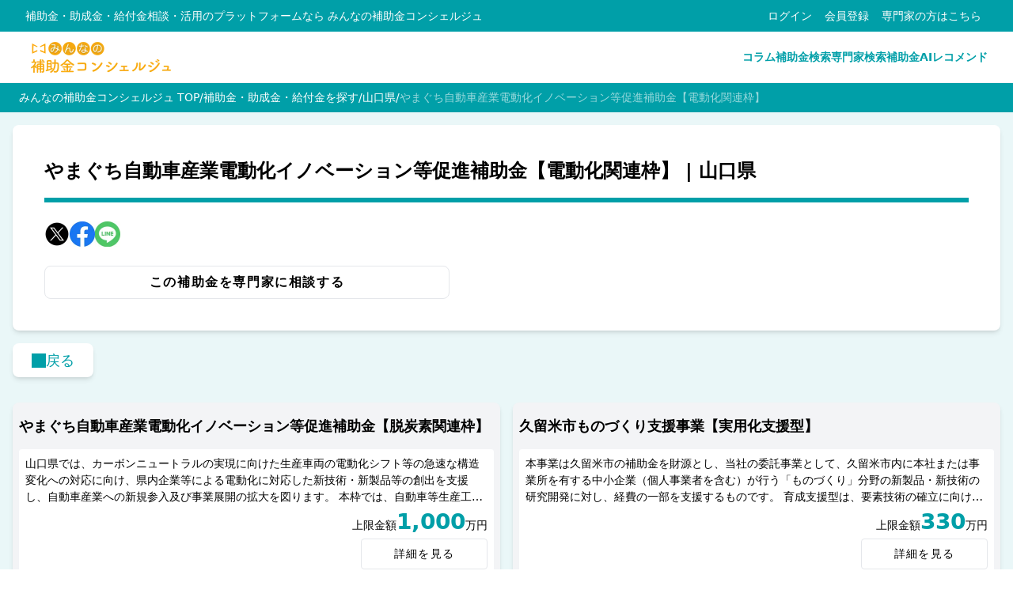

--- FILE ---
content_type: text/html; charset=UTF-8
request_url: https://hojyokin-concierge.com/subsidies/818
body_size: 65337
content:
<!DOCTYPE html>
<html lang="ja" itemscope itemtype="https://schema.org/WebPage">
<head>
    <meta charset="UTF-8">
    <meta name="viewport" content="width=device-width, initial-scale=1.0">
    <meta http-equiv="X-UA-Compatible" content="ie=edge">
    <link rel="preconnect" href="https://api.hojyokin-concierge.com">

    
    
    

    <link rel="preload" as="style" href="https://hojyokin-concierge.com/build/assets/DefaultTransition-DvwUobST.css" nonce="a0eTs6rfvn1AjNVtlLdtmHvBErk8majLmprhUaFE" integrity="sha384-K+aplsGwaCCzgjGwrdneIIWhTnc0FyvOKRApfiplhmypjnpKbOkKgi1RnmJ1lE4c" /><link rel="preload" as="style" href="https://hojyokin-concierge.com/build/assets/SubsidyDetailTable-C05EVPVp.css" nonce="a0eTs6rfvn1AjNVtlLdtmHvBErk8majLmprhUaFE" integrity="sha384-V+R06jxKhMTybIp14m8YaTeVA/08KiE+LxdiQD3fYhT0qQxtpbt6KiG5rZRbrZTv" /><link rel="preload" as="style" href="https://hojyokin-concierge.com/build/assets/TermsOfServiceContent-84mpiAGT.css" nonce="a0eTs6rfvn1AjNVtlLdtmHvBErk8majLmprhUaFE" integrity="sha384-p46JpL1S1u0PgTr1sUGfqqf8uv2aOoKZlNcyFAj/dDKDufHmlImdrv4+W+Kv5PSw" /><link rel="preload" as="style" href="https://hojyokin-concierge.com/build/assets/PaginationLastIcon-DrYzvEt7.css" nonce="a0eTs6rfvn1AjNVtlLdtmHvBErk8majLmprhUaFE" integrity="sha384-g0UtKuWtfkicVIQ2x5YPv3pBB4r8RFX+20KmULJMV7LB2lee1j9f0GBG+NXfpH5x" /><link rel="preload" as="style" href="https://hojyokin-concierge.com/build/assets/SupporterPortrait-CEqBMxcR.css" nonce="a0eTs6rfvn1AjNVtlLdtmHvBErk8majLmprhUaFE" integrity="sha384-aUrDr8ZLk/12McU/UGQ7bxvyqNf3W1rSXeARhDvmh9o/w6/NwGOF8Pz8sJTP1gyn" /><link rel="preload" as="style" href="https://hojyokin-concierge.com/build/assets/app-base-CcMKNa8B.css" nonce="a0eTs6rfvn1AjNVtlLdtmHvBErk8majLmprhUaFE" integrity="sha384-xvL7P1rIM8PozGDl7hWdDO29+C1bDn2rhrJGvy3tVPcHiTfKlUEOmoz5TVa9x8XF" /><link rel="preload" as="style" href="https://hojyokin-concierge.com/build/assets/app-base-DQ1kvCns.css" nonce="a0eTs6rfvn1AjNVtlLdtmHvBErk8majLmprhUaFE" /><link rel="modulepreload" href="https://hojyokin-concierge.com/build/assets/app-base-BfKKZS_J.js" nonce="a0eTs6rfvn1AjNVtlLdtmHvBErk8majLmprhUaFE" integrity="sha384-7q87vTpwxKTOwsv8G94w5KpIa31seAKR5bC9FIQV8ez/2Akq9i2nl/LU3uJjYZ6q" /><link rel="modulepreload" href="https://hojyokin-concierge.com/build/assets/DefaultTransition-tyUSkJt0.js" nonce="a0eTs6rfvn1AjNVtlLdtmHvBErk8majLmprhUaFE" integrity="sha384-CBagx2oY427xc5hgigaqKBdvlEsuSH9ACv+zLTDYmgWaXSUGwvMr7pYgZVL3IwTF" /><link rel="modulepreload" href="https://hojyokin-concierge.com/build/assets/SubsidyDetailTable-BAstHdgi.js" nonce="a0eTs6rfvn1AjNVtlLdtmHvBErk8majLmprhUaFE" integrity="sha384-jz9GJJlLy05eqGBIBgPyz/MtlFrrK5Htvmr27nn5T1AElPw6n5gS84Ny5mWIIEAI" /><link rel="modulepreload" href="https://hojyokin-concierge.com/build/assets/TermsOfServiceContent-BbTnkl2G.js" nonce="a0eTs6rfvn1AjNVtlLdtmHvBErk8majLmprhUaFE" integrity="sha384-PRg9If+IR4NUvKe6tbQeqWsxbpwruFfQWeaZaZwTpDmO+2IwHr6HsHfYyvr7iR3e" /><link rel="modulepreload" href="https://hojyokin-concierge.com/build/assets/PaginationLastIcon-ET3yKhsT.js" nonce="a0eTs6rfvn1AjNVtlLdtmHvBErk8majLmprhUaFE" integrity="sha384-Eyhrncat96n/dQtPH/qYzRMKJeGM7Do0cj4NJyqLbsjJKBhxnFRW0be7mKcqnPe2" /><link rel="modulepreload" href="https://hojyokin-concierge.com/build/assets/SupporterPortrait-L_GdeHXB.js" nonce="a0eTs6rfvn1AjNVtlLdtmHvBErk8majLmprhUaFE" integrity="sha384-FnXP+0yKcGOx0r5NhGg4zc/Zn3kPfWrJDVCHPF7GMzg3F/0V5TjbsgwBvgF3tzNJ" /><link rel="modulepreload" href="https://hojyokin-concierge.com/build/assets/app-base-CyGNYGRs.js" nonce="a0eTs6rfvn1AjNVtlLdtmHvBErk8majLmprhUaFE" integrity="sha384-3tiCqfS2I2Kfq0vYtPl5f5990LI/MO3g1m8xPsm6KvfdX6y1BEbFN6n/mtRolk4h" /><link rel="modulepreload" href="https://hojyokin-concierge.com/build/assets/cross-CPatQL99.js" nonce="a0eTs6rfvn1AjNVtlLdtmHvBErk8majLmprhUaFE" integrity="sha384-fosdesTut7Qz50MqvFUpNoMoMX95gp0R8ztIAMXE5yMq1ryiuqmR3b6g0L4o7DXe" /><link rel="modulepreload" href="https://hojyokin-concierge.com/build/assets/index-Cfv7fLMl.js" nonce="a0eTs6rfvn1AjNVtlLdtmHvBErk8majLmprhUaFE" integrity="sha384-yMpNYHMU2gtOYAevajHgi/MFSmeu3mCeo9AeYhOauWF1q4qhJBlwpdIzI4Wm6PTn" /><link rel="stylesheet" href="https://hojyokin-concierge.com/build/assets/DefaultTransition-DvwUobST.css" nonce="a0eTs6rfvn1AjNVtlLdtmHvBErk8majLmprhUaFE" integrity="sha384-K+aplsGwaCCzgjGwrdneIIWhTnc0FyvOKRApfiplhmypjnpKbOkKgi1RnmJ1lE4c" /><link rel="stylesheet" href="https://hojyokin-concierge.com/build/assets/SubsidyDetailTable-C05EVPVp.css" nonce="a0eTs6rfvn1AjNVtlLdtmHvBErk8majLmprhUaFE" integrity="sha384-V+R06jxKhMTybIp14m8YaTeVA/08KiE+LxdiQD3fYhT0qQxtpbt6KiG5rZRbrZTv" /><link rel="stylesheet" href="https://hojyokin-concierge.com/build/assets/TermsOfServiceContent-84mpiAGT.css" nonce="a0eTs6rfvn1AjNVtlLdtmHvBErk8majLmprhUaFE" integrity="sha384-p46JpL1S1u0PgTr1sUGfqqf8uv2aOoKZlNcyFAj/dDKDufHmlImdrv4+W+Kv5PSw" /><link rel="stylesheet" href="https://hojyokin-concierge.com/build/assets/PaginationLastIcon-DrYzvEt7.css" nonce="a0eTs6rfvn1AjNVtlLdtmHvBErk8majLmprhUaFE" integrity="sha384-g0UtKuWtfkicVIQ2x5YPv3pBB4r8RFX+20KmULJMV7LB2lee1j9f0GBG+NXfpH5x" /><link rel="stylesheet" href="https://hojyokin-concierge.com/build/assets/SupporterPortrait-CEqBMxcR.css" nonce="a0eTs6rfvn1AjNVtlLdtmHvBErk8majLmprhUaFE" integrity="sha384-aUrDr8ZLk/12McU/UGQ7bxvyqNf3W1rSXeARhDvmh9o/w6/NwGOF8Pz8sJTP1gyn" /><link rel="stylesheet" href="https://hojyokin-concierge.com/build/assets/app-base-CcMKNa8B.css" nonce="a0eTs6rfvn1AjNVtlLdtmHvBErk8majLmprhUaFE" integrity="sha384-xvL7P1rIM8PozGDl7hWdDO29+C1bDn2rhrJGvy3tVPcHiTfKlUEOmoz5TVa9x8XF" /><link rel="stylesheet" href="https://hojyokin-concierge.com/build/assets/app-base-DQ1kvCns.css" nonce="a0eTs6rfvn1AjNVtlLdtmHvBErk8majLmprhUaFE" /><script type="module" src="https://hojyokin-concierge.com/build/assets/app-base-BfKKZS_J.js" nonce="a0eTs6rfvn1AjNVtlLdtmHvBErk8majLmprhUaFE" integrity="sha384-7q87vTpwxKTOwsv8G94w5KpIa31seAKR5bC9FIQV8ez/2Akq9i2nl/LU3uJjYZ6q"></script>    <meta name="description" content="山口県では、カーボンニュートラルの実現に向けた生産車両の電動化シフト等の急速な構造変化への対応に向け、県内企業等による電動化に対応した新技術・新製品等の創出を支援し、自動車産業への新規参入及び事業展開の拡大を図ります。
本枠では、電動化に対応した新技術・新製品の事業化が見込まれる研究開発・実証試験に対して補助します。" itemprop="description" inertia>
<link rel="canonical" href="https://hojyokin-concierge.com/subsidies/818" itemprop="url" inertia>
<title itemprop="name" inertia>やまぐち自動車産業電動化イノベーション等促進補助金【電動化関連枠】 | 山口県 | みんなの補助金コンシェルジュ</title>
    
    
    
                
    

            <!-- Google Tag Manager -->
        <script nonce="a0eTs6rfvn1AjNVtlLdtmHvBErk8majLmprhUaFE">(function(w,d,s,l,i){w[l]=w[l]||[];w[l].push({'gtm.start':
                    new Date().getTime(),event:'gtm.js'});var f=d.getElementsByTagName(s)[0],
                j=d.createElement(s),dl=l!='dataLayer'?'&l='+l:'';j.async=true;j.src=
                'https://www.googletagmanager.com/gtm.js?id='+i+dl;f.parentNode.insertBefore(j,f);
            })(window,document,'script','dataLayer','GTM-TKR9V7G');</script>
        <!-- End Google Tag Manager -->
    
    
    <script async crossorigin="anonymous" nonce="a0eTs6rfvn1AjNVtlLdtmHvBErk8majLmprhUaFE"            src="https://pagead2.googlesyndication.com/pagead/js/adsbygoogle.js?client=ca-pub-3036944001141091"></script>

    
    <!-- LINE Tag Base Code -->
    <!-- Do Not Modify -->
    <script nonce="a0eTs6rfvn1AjNVtlLdtmHvBErk8majLmprhUaFE">
        (function(g,d,o){g._ltq=g._ltq||[];g._lt=g._lt||function(){g._ltq.push(arguments)};var h=location.protocol==='https:'?'https://d.line-scdn.net':'http://d.line-cdn.net';var s=d.createElement('script');s.async=1;s.src=o||h+'/n/line_tag/public/release/v1/lt.js';var t=d.getElementsByTagName('script')[0];t.parentNode.insertBefore(s,t);})(window, document);_lt('init', {customerType: 'account',tagId: '94418f7c-32cb-428f-a333-6a86371c0655'});_lt('send', 'pv', ['94418f7c-32cb-428f-a333-6a86371c0655']);
    </script>
    <noscript>
        <img height="1" width="1" style="display:none" src="https://tr.line.me/tag.gif?c_t=lap&t_id=94418f7c-32cb-428f-a333-6a86371c0655&e=pv&noscript=1">
    </noscript>
    <!-- End LINE Tag Base Code -->

    <script nonce="a0eTs6rfvn1AjNVtlLdtmHvBErk8majLmprhUaFE">
        _lt('send', 'cv', {
            type: 'Conversion'
        }, ['94418f7c-32cb-428f-a333-6a86371c0655']);
    </script>

    
    <script nonce="a0eTs6rfvn1AjNVtlLdtmHvBErk8majLmprhUaFE">
        // Set up the path for the initial page view
        var _hsq = window._hsq = window._hsq || [];
        _hsq.push(["setPath", "/subsidies/818"]);

        // Tracking subsequent page views
        document.addEventListener("inertia:navigate", (event) => {
            _hsq.push(["setPath", event.detail.page.url]);
            _hsq.push(["trackPageView"]);

            // Refresh HubSpot widgets after page navigation.
            if (window.HubSpotConversations) {
                window.HubSpotConversations.widget.refresh();
            }
            if (window.HubSpotCallsToActions) {
                window.HubSpotCallsToActions.refresh();
            }
        });
    </script>

    
    <script id="hs-script-loader" async defer src="//js.hs-scripts.com/8613065.js" nonce="a0eTs6rfvn1AjNVtlLdtmHvBErk8majLmprhUaFE"></script>
    

    
    <script src="https://analytics.ahrefs.com/analytics.js" data-key="UvKatcW3ARj+IbfinBOUoQ" async defer="true" nonce="a0eTs6rfvn1AjNVtlLdtmHvBErk8majLmprhUaFE">
    </script>

    
    <link rel="icon" href="/build/assets/favicon-DBe-tmHL.webp">
</head>
<body>
<div id="app" data-page="{&quot;component&quot;:&quot;Base/Subsidies/Show&quot;,&quot;props&quot;:{&quot;errors&quot;:{},&quot;favorite_subsidy_ids&quot;:[],&quot;favorite_supporter_ids&quot;:[],&quot;logged_in&quot;:false,&quot;subsidy&quot;:{&quot;subsidy_id&quot;:818,&quot;title&quot;:&quot;やまぐち自動車産業電動化イノベーション等促進補助金【電動化関連枠】&quot;,&quot;target&quot;:&quot;山口県内に事業所を置く企業&quot;,&quot;body&quot;:&quot;山口県では、カーボンニュートラルの実現に向けた生産車両の電動化シフト等の急速な構造変化への対応に向け、県内企業等による電動化に対応した新技術・新製品等の創出を支援し、自動車産業への新規参入及び事業展開の拡大を図ります。\n本枠では、電動化に対応した新技術・新製品の事業化が見込まれる研究開発・実証試験に対して補助します。&quot;,&quot;usage&quot;:&quot;①交付申請\n②審査、交付決定\n③事業実施\n④実績報告\n⑤額の確定\n⑥補助金請求、交付&quot;,&quot;reference&quot;:&quot;[山口県HP](https://www.pref.yamaguchi.lg.jp/)&quot;,&quot;support_organization&quot;:&quot;山口県&quot;,&quot;inquiry&quot;:&quot;山口県 産業労働部 産業脱炭素化推進室\nE-mail: a161001@pref.yamaguchi.lg.jp\n電 話：083-933-2474&quot;,&quot;subsidy_amount&quot;:&quot;上限３０，０００千円&quot;,&quot;subsidy_rate&quot;:&quot;１／２以内&quot;,&quot;maximum_amount&quot;:3000,&quot;application_start_date&quot;:null,&quot;application_end_date&quot;:null,&quot;application_date_type&quot;:3,&quot;diagnosis_level&quot;:2,&quot;is_active&quot;:true,&quot;created_at&quot;:&quot;2024-06-18T01:47:32.000000Z&quot;,&quot;updated_at&quot;:&quot;2024-07-22T01:46:08.000000Z&quot;,&quot;expense_types&quot;:[2,3,6,9,12,14,15,19,21,24],&quot;industries&quot;:[1,2,3,4,5,6,7,8,9,10,11,12,13,14,15,16,17,18,19,20],&quot;prefectures&quot;:[35],&quot;purposes&quot;:[17,27]},&quot;related_subsidies&quot;:[{&quot;subsidy_id&quot;:819,&quot;title&quot;:&quot;やまぐち自動車産業電動化イノベーション等促進補助金【脱炭素関連枠】&quot;,&quot;body&quot;:&quot;山口県では、カーボンニュートラルの実現に向けた生産車両の電動化シフト等の急速な構造変化への対応に向け、県内企業等による電動化に対応した新技術・新製品等の創出を支援し、自動車産業への新規参入及び事業展開の拡大を図ります。\n本枠では、自動車等生産工程の低炭素化に資する設備等の導入に対して補助します。&quot;,&quot;is_active&quot;:true,&quot;maximum_amount&quot;:1000,&quot;score&quot;:30.747139},{&quot;subsidy_id&quot;:1558,&quot;title&quot;:&quot;久留米市ものづくり支援事業【実用化支援型】&quot;,&quot;body&quot;:&quot;本事業は久留米市の補助金を財源とし、当社の委託事業として、久留米市内に本社または事業所を有する中小企業（個人事業者を含む）が行う「ものづくり」分野の新製品・新技術の研究開発に対し、経費の一部を支援するものです。\n育成支援型は、要素技術の確立に向けた取り組みを支援します。\n実用化支援型は、既に要素技術の確立を終え、テーマの実用化に向けた取り組みを支援します。&quot;,&quot;is_active&quot;:true,&quot;maximum_amount&quot;:330,&quot;score&quot;:26.048847},{&quot;subsidy_id&quot;:982,&quot;title&quot;:&quot;中小企業振興支援補助金【新製品・新技術開発事業】&quot;,&quot;body&quot;:&quot;水戸市では，市内中小企業における，エネルギー価格の高騰や人材不足の深刻化，DX等の推進など，新たな経営課題等を支援するため，補助事業を実施しています。\n新製品・新技術開発事業では、新製品及び新技術の開発に係る事業が補助対象です。&quot;,&quot;is_active&quot;:true,&quot;maximum_amount&quot;:100,&quot;score&quot;:23.331968},{&quot;subsidy_id&quot;:418,&quot;title&quot;:&quot;中小企業新技術・新製品開発促進助成金&quot;,&quot;body&quot;:&quot;横浜市の市内中小企業の成長・発展に向けた新技術・新製品開発、分野を問わず研究、開発に取り組むための、原材料費や機械装置費、直接人件費等の助成を行います。&quot;,&quot;is_active&quot;:true,&quot;maximum_amount&quot;:0,&quot;score&quot;:23.170002}],&quot;related_articles&quot;:[{&quot;post_id&quot;:1905,&quot;site&quot;:1,&quot;title&quot;:&quot;中小企業成長加速化補助金とは？採択されるため申請準備を解説！&quot;,&quot;slug&quot;:&quot;chushokigyo_seicho_kasokuka_hojyokin&quot;,&quot;posted_at&quot;:&quot;2024-12-09&quot;,&quot;updated_at&quot;:&quot;2025-05-02T07:47:53.000000Z&quot;,&quot;eye_catch&quot;:{&quot;url&quot;:&quot;https://api.hojyokin-concierge.com/media/images/1959&quot;,&quot;srcset&quot;:&quot;https://api.hojyokin-concierge.com/media/images/1959-320px 320w,https://api.hojyokin-concierge.com/media/images/1959-640px 640w,https://api.hojyokin-concierge.com/media/images/1959-1280px 1280w,https://api.hojyokin-concierge.com/media/images/1959 1700w&quot;,&quot;alt&quot;:&quot;2025年度新設！中小企業成長加速化補助金とは？&quot;,&quot;caption&quot;:null,&quot;width&quot;:1700,&quot;height&quot;:1080}},{&quot;post_id&quot;:1951,&quot;site&quot;:1,&quot;title&quot;:&quot;建設業はものづくり補助金を活用できる！採択事例を紹介します！&quot;,&quot;slug&quot;:&quot;monozukurihojyokin_kensetugyo_2025&quot;,&quot;posted_at&quot;:&quot;2025-02-06&quot;,&quot;updated_at&quot;:&quot;2025-04-14T07:58:19.000000Z&quot;,&quot;eye_catch&quot;:{&quot;url&quot;:&quot;https://api.hojyokin-concierge.com/media/images/2141&quot;,&quot;srcset&quot;:&quot;https://api.hojyokin-concierge.com/media/images/2141-320px 320w,https://api.hojyokin-concierge.com/media/images/2141-640px 640w,https://api.hojyokin-concierge.com/media/images/2141-1280px 1280w,https://api.hojyokin-concierge.com/media/images/2141 1700w&quot;,&quot;alt&quot;:&quot;建設業はものづくり補助金を活用できる！採択事例を紹介します！&quot;,&quot;caption&quot;:null,&quot;width&quot;:1700,&quot;height&quot;:1080}},{&quot;post_id&quot;:1856,&quot;site&quot;:1,&quot;title&quot;:&quot;設備投資に使える補助金は？【2025年最新】&quot;,&quot;slug&quot;:&quot;2024setubitoushi_hojyokin_jyoseikin&quot;,&quot;posted_at&quot;:&quot;2024-10-09&quot;,&quot;updated_at&quot;:&quot;2025-06-30T08:07:05.000000Z&quot;,&quot;eye_catch&quot;:{&quot;url&quot;:&quot;https://api.hojyokin-concierge.com/media/images/2455&quot;,&quot;srcset&quot;:&quot;https://api.hojyokin-concierge.com/media/images/2455-320px 320w,https://api.hojyokin-concierge.com/media/images/2455-640px 640w,https://api.hojyokin-concierge.com/media/images/2455-1280px 1280w,https://api.hojyokin-concierge.com/media/images/2455 1700w&quot;,&quot;alt&quot;:&quot;設備投資に使える補助金は？【2025年最新】.&quot;,&quot;caption&quot;:null,&quot;width&quot;:1700,&quot;height&quot;:1080}},{&quot;post_id&quot;:1758,&quot;site&quot;:1,&quot;title&quot;:&quot;建設業「省力化補助金」の活用方法は？&quot;,&quot;slug&quot;:&quot;2024shoryokuka_toshi_hojyokin_kensetugyo&quot;,&quot;posted_at&quot;:&quot;2024-07-03&quot;,&quot;updated_at&quot;:&quot;2025-05-30T09:31:26.000000Z&quot;,&quot;eye_catch&quot;:{&quot;url&quot;:&quot;https://api.hojyokin-concierge.com/media/images/2160&quot;,&quot;srcset&quot;:&quot;https://api.hojyokin-concierge.com/media/images/2160-320px 320w,https://api.hojyokin-concierge.com/media/images/2160-640px 640w,https://api.hojyokin-concierge.com/media/images/2160-1280px 1280w,https://api.hojyokin-concierge.com/media/images/2160 1700w&quot;,&quot;alt&quot;:&quot;建設業「省力化補助金」の活用方法は？&quot;,&quot;caption&quot;:null,&quot;width&quot;:1700,&quot;height&quot;:1080}}],&quot;return_url&quot;:null},&quot;url&quot;:&quot;/subsidies/818&quot;,&quot;version&quot;:&quot;d146c2f734cca5bf08e8b649e7ddfa61&quot;,&quot;clearHistory&quot;:false,&quot;encryptHistory&quot;:false}"><!--[--><!----><!--[--><nav class="header" data-v-a89714bc data-v-bdb19437><div class="account-row-background" data-v-bdb19437><section class="account-row" data-v-bdb19437><div data-v-bdb19437> 補助金・助成金・給付金相談・活用のプラットフォームなら <span class="app-name" data-v-bdb19437>みんなの補助金コンシェルジュ</span></div><ul class="link-list" data-v-bdb19437><!--[--><li data-v-bdb19437><a href="/login" data-v-bdb19437>ログイン</a></li><li data-v-bdb19437><a href="/register" data-v-bdb19437>会員登録</a></li><!--]--><li data-v-bdb19437><a href="https://supporter.hojyokin-concierge.com" data-v-bdb19437>専門家の方はこちら</a></li></ul></section></div><section class="navigation-row" data-v-bdb19437><a data-v-bdb19437 href="/" data-v-dc02e138><picture data-v-dc02e138 data-v-697d5830><!--[--><!--[--><source type="image/avif" srcset="/build/assets/concierge-orange-transparent-BDNebMwf.avif 192w, /build/assets/concierge-orange-transparent-CvEVctoF.avif 384w" data-v-697d5830><source type="image/webp" srcset="/build/assets/concierge-orange-transparent-BCAwNXVj.webp 192w, /build/assets/concierge-orange-transparent-D4kr0AKh.webp 384w" data-v-697d5830><!--]--><img decoding="async" fetchpriority="low" alt="みんなの補助金コンシェルジュ" src="/build/assets/concierge-orange-transparent-D4kr0AKh.webp" width="384" height="98" data-v-697d5830><!----><!--]--></picture></a><div class="links" data-v-bdb19437><a href="/media" data-v-bdb19437>コラム</a><a href="/subsidies" data-v-bdb19437>補助金検索</a><a href="/supporters" data-v-bdb19437>専門家検索</a><a href="https://lp.hojyokin-concierge.com/recommend/" data-v-bdb19437>補助金AIレコメンド</a></div><button class="concierge-control transparent hamburger-menu-toggle" type="button" aria-controls="v-0" aria-expanded="false" data-v-bdb19437 data-v-a989a8b0><!----><!--[--><div aria-hidden="false" style="width:1.5rem;height:1.5rem;--e1fe79fa:url(&#39;/build/assets/menu-alt-r-Cith0mM0.svg&#39;);" data-v-bdb19437 data-v-e5c2493e><span data-v-e5c2493e>メニュー</span></div><!--]--></button></section><section class="" id="v-0" data-v-bdb19437 data-v-6d985ae1><menu data-v-6d985ae1><li data-v-6d985ae1><a class="concierge-control transparent" data-v-6d985ae1 href="/"><!--[-->トップ<!--]--></a></li><!----><li data-v-6d985ae1><a class="concierge-control transparent" data-v-6d985ae1 href="/subsidies"><!--[-->補助金検索<!--]--></a></li><li data-v-6d985ae1><a class="concierge-control transparent" data-v-6d985ae1 href="/supporters"><!--[-->専門家検索<!--]--></a></li><li data-v-6d985ae1><a class="concierge-control transparent" href="https://lp.hojyokin-concierge.com/recommend/" data-v-6d985ae1><!--[-->補助金AIレコメンド<!--]--></a></li><!----><!----><li data-v-6d985ae1><a class="concierge-control transparent" data-v-6d985ae1 href="/media"><!--[-->メディアTOP<!--]--></a></li><li data-v-6d985ae1><hr data-v-6d985ae1></li><!--[--><li data-v-6d985ae1><a class="concierge-control orange-outline" data-v-6d985ae1 href="/login"><!--[--> ログイン <!--]--></a></li><li data-v-6d985ae1><a class="concierge-control orange" data-v-6d985ae1 href="/register"><!--[--> 会員登録 <!--]--></a></li><li data-v-6d985ae1><a class="concierge-control gray-outline" href="https://supporter.hojyokin-concierge.com" data-v-6d985ae1><!--[--> 専門家の方はこちら <!--]--></a></li><!--]--></menu></section></nav><div class="breadcrumbs-background" itemprop="breadcrumb" itemscope itemtype="https://schema.org/BreadcrumbList" data-v-a89714bc data-v-301cfa52><meta itemprop="itemListOrder" content="ItemListOrderAscending" data-v-301cfa52><meta itemprop="numberOfItems" content="4" data-v-301cfa52><ol data-v-301cfa52><li itemprop="itemListElement" itemscope itemtype="https://schema.org/ListItem" data-v-301cfa52><a itemprop="item" href="/" data-v-301cfa52>みんなの補助金コンシェルジュ TOP</a><meta itemprop="name" content="みんなの補助金コンシェルジュ TOP" data-v-301cfa52><meta itemprop="position" content="1" data-v-301cfa52></li><!--[--><li itemprop="itemListElement" itemscope itemtype="https://schema.org/ListItem" data-v-301cfa52><a itemprop="item" href="/subsidies" data-v-301cfa52>補助金・助成金・給付金を探す</a><meta itemprop="name" content="補助金・助成金・給付金を探す" data-v-301cfa52><meta itemprop="position" content="2" data-v-301cfa52></li><li itemprop="itemListElement" itemscope itemtype="https://schema.org/ListItem" data-v-301cfa52><a itemprop="item" href="/subsidies?prefecture_id=35" data-v-301cfa52>山口県</a><meta itemprop="name" content="山口県" data-v-301cfa52><meta itemprop="position" content="3" data-v-301cfa52></li><li itemprop="itemListElement" itemscope itemtype="https://schema.org/ListItem" data-v-301cfa52><a itemprop="item" href="/subsidies/818" data-v-301cfa52>やまぐち自動車産業電動化イノベーション等促進補助金【電動化関連枠】</a><meta itemprop="name" content="やまぐち自動車産業電動化イノベーション等促進補助金【電動化関連枠】" data-v-301cfa52><meta itemprop="position" content="4" data-v-301cfa52></li><!--]--></ol></div><!----><!----><!--[--><div class="layout-root" data-v-80cb6d40><div class="content-container" data-v-80cb6d40><main class="base-card" itemprop="mainEntity" itemscope itemtype="https://schema.org/Grant" data-v-80cb6d40><div class="title-container" data-v-80cb6d40><meta itemprop="name" content="やまぐち自動車産業電動化イノベーション等促進補助金【電動化関連枠】" data-v-80cb6d40><h1 data-v-80cb6d40>やまぐち自動車産業電動化イノベーション等促進補助金【電動化関連枠】 | 山口県</h1><!----></div><div class="share-button-container" data-v-80cb6d40 data-v-33f6a930><a href="https://x.com/intent/post?text=やまぐち自動車産業電動化イノベーション等促進補助金【電動化関連枠】 | 山口県&amp;url=https://hojyokin-concierge.com/subsidies/818" target="_blank" data-v-33f6a930><picture data-v-33f6a930 data-v-697d5830><!--[--><!--[--><source type="image/avif" srcset="/build/assets/twitter-C6ymo9RE.avif 32w, /build/assets/twitter-DZpFL3dj.avif 64w" data-v-697d5830><source type="image/webp" srcset="/build/assets/twitter-C3k-VR6S.webp 32w, /build/assets/twitter-B8fGck1P.webp 64w" data-v-697d5830><!--]--><img decoding="async" loading="lazy" alt="X" sizes="32px" src="/build/assets/twitter-B8fGck1P.webp" width="64" height="64" data-v-697d5830><!----><!--]--></picture></a><a href="https://www.facebook.com/sharer/sharer.php?u=https://hojyokin-concierge.com/subsidies/818" target="_blank" data-v-33f6a930><picture data-v-33f6a930 data-v-697d5830><!--[--><!--[--><source type="image/avif" srcset="/build/assets/facebook-rCRHDYTp.avif 32w, /build/assets/facebook-C0earf6n.avif 64w" data-v-697d5830><source type="image/webp" srcset="/build/assets/facebook-Ba8vAglI.webp 32w, /build/assets/facebook-Cs3PWtkC.webp 64w" data-v-697d5830><!--]--><img decoding="async" loading="lazy" alt="Facebook" sizes="32px" src="/build/assets/facebook-Cs3PWtkC.webp" width="64" height="64" data-v-697d5830><!----><!--]--></picture></a><a href="https://social-plugins.line.me/lineit/share?url=https://hojyokin-concierge.com/subsidies/818&amp;text=やまぐち自動車産業電動化イノベーション等促進補助金【電動化関連枠】 | 山口県" target="_blank" data-v-33f6a930><picture data-v-33f6a930 data-v-697d5830><!--[--><!--[--><source type="image/avif" srcset="/build/assets/line-C1_xOqMa.avif 32w, /build/assets/line-WBN-wrU0.avif 64w" data-v-697d5830><source type="image/webp" srcset="/build/assets/line-BhM33Ksy.webp 32w, /build/assets/line-Cx9ESfv9.webp 64w" data-v-697d5830><!--]--><img decoding="async" loading="lazy" alt="LINE" sizes="32px" src="/build/assets/line-Cx9ESfv9.webp" width="64" height="64" data-v-697d5830><!----><!--]--></picture></a></div><div data-v-80cb6d40 data-v-bf4b65b1><div class="markdown" itemprop="description" data-v-bf4b65b1><p>山口県では、カーボンニュートラルの実現に向けた生産車両の電動化シフト等の急速な構造変化への対応に向け、県内企業等による電動化に対応した新技術・新製品等の創出を支援し、自動車産業への新規参入及び事業展開の拡大を図ります。<br>本枠では、電動化に対応した新技術・新製品の事業化が見込まれる研究開発・実証試験に対して補助します。</p>
</div><div class="outer-box" data-v-bf4b65b1><h2 data-v-bf4b65b1>対象者</h2><section class="markdown" data-v-bf4b65b1><p>山口県内に事業所を置く企業</p>
</section><h2 data-v-bf4b65b1>対象地域</h2><section data-v-bf4b65b1><ul class="word-list" data-v-bf4b65b1><!--[--><li data-v-bf4b65b1>山口県</li><!--]--></ul></section><h2 data-v-bf4b65b1>公募期間</h2><section data-v-bf4b65b1>公募終了</section><h2 data-v-bf4b65b1>補助金額</h2><section class="markdown" data-v-bf4b65b1><p>上限３０，０００千円</p>
</section><h2 data-v-bf4b65b1>補助率</h2><section class="markdown" data-v-bf4b65b1><p>１／２以内</p>
</section><h2 data-v-bf4b65b1>対象経費</h2><section data-v-bf4b65b1><ul class="word-list" data-v-bf4b65b1><!--[--><li data-v-bf4b65b1>家賃</li><li data-v-bf4b65b1>機械設備導入費</li><li data-v-bf4b65b1>専門家経費</li><li data-v-bf4b65b1>外注費</li><li data-v-bf4b65b1>研修費</li><li data-v-bf4b65b1>原材料費</li><li data-v-bf4b65b1>旅費</li><li data-v-bf4b65b1>製品開発費</li><li data-v-bf4b65b1>人件費</li><li data-v-bf4b65b1>その他</li><!--]--></ul></section><h2 data-v-bf4b65b1>利用・申請方法</h2><section class="markdown" data-v-bf4b65b1><p>①交付申請<br>②審査、交付決定<br>③事業実施<br>④実績報告<br>⑤額の確定<br>⑥補助金請求、交付</p>
</section><h2 data-v-bf4b65b1>詳細参照先</h2><section class="markdown" data-v-bf4b65b1><p><a href="https://www.pref.yamaguchi.lg.jp/">山口県HP</a></p>
</section><h2 data-v-bf4b65b1>実施組織・支援機関</h2><section class="markdown" data-v-bf4b65b1><p>山口県</p>
</section><h2 data-v-bf4b65b1>お問い合わせ先</h2><section class="markdown" data-v-bf4b65b1><p>山口県 産業労働部 産業脱炭素化推進室<br>E-mail: <a href="mailto:a161001@pref.yamaguchi.lg.jp">a161001@pref.yamaguchi.lg.jp</a><br>電 話：083-933-2474</p>
</section></div></div><div itemprop="potentialAction" itemscope itemtype="https://schema.org/CommunicateAction" data-v-80cb6d40><meta itemprop="name" content="補助金を専門家に相談する" data-v-80cb6d40><link itemprop="provider" href="https://reali-zation.com/" data-v-80cb6d40><a class="concierge-control green inquiry-button" href="https://lp.hojyokin-concierge.com/contact/subsidies/" target="_blank" itemprop="target" data-v-80cb6d40><!--[--> この補助金を専門家に相談する <!--]--></a></div></main><a class="back-button base-card back-button" data-v-80cb6d40 href="/subsidies" data-v-2d5a6318><div aria-hidden="true" data-v-2d5a6318 style="--e1fe79fa:url(&#39;/build/assets/back-alt-fill-B4TEEiYh.svg&#39;);" data-v-e5c2493e><span data-v-e5c2493e></span></div> 戻る </a></div><aside class="related-articles" data-v-80cb6d40><!--[--><a class="article-card shadow-6px" data-v-80cb6d40 style="--16b12815:url(/build/assets/calendar-BB8u_r6x.svg);" href="/media/2024/12/09/chushokigyo_seicho_kasokuka_hojyokin" data-v-0176bef0><img src="https://api.hojyokin-concierge.com/media/images/1959" srcset="https://api.hojyokin-concierge.com/media/images/1959-320px 320w,https://api.hojyokin-concierge.com/media/images/1959-640px 640w,https://api.hojyokin-concierge.com/media/images/1959-1280px 1280w,https://api.hojyokin-concierge.com/media/images/1959 1700w" width="1700" height="1080" alt="2025年度新設！中小企業成長加速化補助金とは？" sizes="(max-width: 640px) 120px, 320px" loading="lazy" decoding="async" class="eye-catch" data-v-0176bef0><h3 class="heading" data-v-0176bef0>中小企業成長加速化補助金とは？採択されるため申請準備を解説！</h3><p data-v-0176bef0>May 2, 2025</p></a><a class="article-card shadow-6px" data-v-80cb6d40 style="--16b12815:url(/build/assets/calendar-BB8u_r6x.svg);" href="/media/2025/02/06/monozukurihojyokin_kensetugyo_2025" data-v-0176bef0><img src="https://api.hojyokin-concierge.com/media/images/2141" srcset="https://api.hojyokin-concierge.com/media/images/2141-320px 320w,https://api.hojyokin-concierge.com/media/images/2141-640px 640w,https://api.hojyokin-concierge.com/media/images/2141-1280px 1280w,https://api.hojyokin-concierge.com/media/images/2141 1700w" width="1700" height="1080" alt="建設業はものづくり補助金を活用できる！採択事例を紹介します！" sizes="(max-width: 640px) 120px, 320px" loading="lazy" decoding="async" class="eye-catch" data-v-0176bef0><h3 class="heading" data-v-0176bef0>建設業はものづくり補助金を活用できる！採択事例を紹介します！</h3><p data-v-0176bef0>April 14, 2025</p></a><a class="article-card shadow-6px" data-v-80cb6d40 style="--16b12815:url(/build/assets/calendar-BB8u_r6x.svg);" href="/media/2024/10/09/2024setubitoushi_hojyokin_jyoseikin" data-v-0176bef0><img src="https://api.hojyokin-concierge.com/media/images/2455" srcset="https://api.hojyokin-concierge.com/media/images/2455-320px 320w,https://api.hojyokin-concierge.com/media/images/2455-640px 640w,https://api.hojyokin-concierge.com/media/images/2455-1280px 1280w,https://api.hojyokin-concierge.com/media/images/2455 1700w" width="1700" height="1080" alt="設備投資に使える補助金は？【2025年最新】." sizes="(max-width: 640px) 120px, 320px" loading="lazy" decoding="async" class="eye-catch" data-v-0176bef0><h3 class="heading" data-v-0176bef0>設備投資に使える補助金は？【2025年最新】</h3><p data-v-0176bef0>June 30, 2025</p></a><a class="article-card shadow-6px" data-v-80cb6d40 style="--16b12815:url(/build/assets/calendar-BB8u_r6x.svg);" href="/media/2024/07/03/2024shoryokuka_toshi_hojyokin_kensetugyo" data-v-0176bef0><img src="https://api.hojyokin-concierge.com/media/images/2160" srcset="https://api.hojyokin-concierge.com/media/images/2160-320px 320w,https://api.hojyokin-concierge.com/media/images/2160-640px 640w,https://api.hojyokin-concierge.com/media/images/2160-1280px 1280w,https://api.hojyokin-concierge.com/media/images/2160 1700w" width="1700" height="1080" alt="建設業「省力化補助金」の活用方法は？" sizes="(max-width: 640px) 120px, 320px" loading="lazy" decoding="async" class="eye-catch" data-v-0176bef0><h3 class="heading" data-v-0176bef0>建設業「省力化補助金」の活用方法は？</h3><p data-v-0176bef0>May 30, 2025</p></a><!--]--></aside><aside class="related-subsidies" data-v-80cb6d40><!--[--><article class="card shadow-6px" data-v-80cb6d40 data-v-e33fe497><div class="header-container" data-v-e33fe497><h2 class="header" data-v-e33fe497><a href="/subsidies/819" data-v-e33fe497>やまぐち自動車産業電動化イノベーション等促進補助金【脱炭素関連枠】</a></h2><!----></div><section data-v-e33fe497><p data-v-e33fe497>山口県では、カーボンニュートラルの実現に向けた生産車両の電動化シフト等の急速な構造変化への対応に向け、県内企業等による電動化に対応した新技術・新製品等の創出を支援し、自動車産業への新規参入及び事業展開の拡大を図ります。
本枠では、自動車等生産工程の低炭素化に資する設備等の導入に対して補助します。</p><dl data-v-e33fe497><dt data-v-e33fe497>上限金額</dt><dd data-v-e33fe497><span class="amount" data-v-e33fe497>1,000</span>万円</dd></dl><a class="concierge-control green detail-button" data-v-e33fe497 href="/subsidies/819"><!--[-->詳細を見る<!--]--></a></section><a class="concierge-control orange inquiry-button" href="https://lp.hojyokin-concierge.com/contact/subsidies/" target="_blank" data-v-e33fe497><!--[--> 専門家に相談する <!--]--></a></article><article class="card shadow-6px" data-v-80cb6d40 data-v-e33fe497><div class="header-container" data-v-e33fe497><h2 class="header" data-v-e33fe497><a href="/subsidies/1558" data-v-e33fe497>久留米市ものづくり支援事業【実用化支援型】</a></h2><!----></div><section data-v-e33fe497><p data-v-e33fe497>本事業は久留米市の補助金を財源とし、当社の委託事業として、久留米市内に本社または事業所を有する中小企業（個人事業者を含む）が行う「ものづくり」分野の新製品・新技術の研究開発に対し、経費の一部を支援するものです。
育成支援型は、要素技術の確立に向けた取り組みを支援します。
実用化支援型は、既に要素技術の確立を終え、テーマの実用化に向けた取り組みを支援します。</p><dl data-v-e33fe497><dt data-v-e33fe497>上限金額</dt><dd data-v-e33fe497><span class="amount" data-v-e33fe497>330</span>万円</dd></dl><a class="concierge-control green detail-button" data-v-e33fe497 href="/subsidies/1558"><!--[-->詳細を見る<!--]--></a></section><a class="concierge-control orange inquiry-button" href="https://lp.hojyokin-concierge.com/contact/subsidies/" target="_blank" data-v-e33fe497><!--[--> 専門家に相談する <!--]--></a></article><article class="card shadow-6px" data-v-80cb6d40 data-v-e33fe497><div class="header-container" data-v-e33fe497><h2 class="header" data-v-e33fe497><a href="/subsidies/982" data-v-e33fe497>中小企業振興支援補助金【新製品・新技術開発事業】</a></h2><!----></div><section data-v-e33fe497><p data-v-e33fe497>水戸市では，市内中小企業における，エネルギー価格の高騰や人材不足の深刻化，DX等の推進など，新たな経営課題等を支援するため，補助事業を実施しています。
新製品・新技術開発事業では、新製品及び新技術の開発に係る事業が補助対象です。</p><dl data-v-e33fe497><dt data-v-e33fe497>上限金額</dt><dd data-v-e33fe497><span class="amount" data-v-e33fe497>100</span>万円</dd></dl><a class="concierge-control green detail-button" data-v-e33fe497 href="/subsidies/982"><!--[-->詳細を見る<!--]--></a></section><a class="concierge-control orange inquiry-button" href="https://lp.hojyokin-concierge.com/contact/subsidies/" target="_blank" data-v-e33fe497><!--[--> 専門家に相談する <!--]--></a></article><article class="card shadow-6px" data-v-80cb6d40 data-v-e33fe497><div class="header-container" data-v-e33fe497><h2 class="header" data-v-e33fe497><a href="/subsidies/418" data-v-e33fe497>中小企業新技術・新製品開発促進助成金</a></h2><!----></div><section data-v-e33fe497><p data-v-e33fe497>横浜市の市内中小企業の成長・発展に向けた新技術・新製品開発、分野を問わず研究、開発に取り組むための、原材料費や機械装置費、直接人件費等の助成を行います。</p><!----><a class="concierge-control green detail-button" data-v-e33fe497 href="/subsidies/418"><!--[-->詳細を見る<!--]--></a></section><a class="concierge-control orange inquiry-button" href="https://lp.hojyokin-concierge.com/contact/subsidies/" target="_blank" data-v-e33fe497><!--[--> 専門家に相談する <!--]--></a></article><!--]--></aside><aside class="subsidy-navigations" data-v-80cb6d40><nav data-headlessui-state="open" class="navigations shadow-6px" data-v-80cb6d40 data-v-d706b4b3><button id="headlessui-disclosure-button-v-1" type="button" aria-expanded="true" aria-controls="headlessui-disclosure-panel-v-2" data-headlessui-state="open" class="navigations-disclosure-button" data-v-d706b4b3><h2 data-v-d706b4b3>対象業種から補助金を探す</h2><svg xmlns="http://www.w3.org/2000/svg" width="14.97" height="8.036" viewbox="0 0 14.97 8.036" class="chevron open chevron" aria-hidden="true" data-v-d706b4b3 data-v-190c80a7><path d="M8.465,8.9l6.662,5.893a.67.67,0,0,1,0,1.029l-.777.687a.9.9,0,0,1-1.162,0l-5.3-4.671-5.3,4.671a.9.9,0,0,1-1.162,0l-.777-.687a.67.67,0,0,1,0-1.029L7.3,8.9A.9.9,0,0,1,8.465,8.9Z" transform="translate(-0.398 -8.683)" data-v-190c80a7></path></svg></button><ul id="headlessui-disclosure-panel-v-2" data-headlessui-state="open" class="navigations-item-list" data-v-d706b4b3><!--[--><li data-v-d706b4b3><a class="navigation-link shadow-6px" href="/subsidies?industry_id=1" data-v-d706b4b3>農業、林業</a></li><li data-v-d706b4b3><a class="navigation-link shadow-6px" href="/subsidies?industry_id=2" data-v-d706b4b3>漁業</a></li><li data-v-d706b4b3><a class="navigation-link shadow-6px" href="/subsidies?industry_id=3" data-v-d706b4b3>鉱業、採石業、砂利採取業</a></li><li data-v-d706b4b3><a class="navigation-link shadow-6px" href="/subsidies?industry_id=4" data-v-d706b4b3>建設業</a></li><li data-v-d706b4b3><a class="navigation-link shadow-6px" href="/subsidies?industry_id=5" data-v-d706b4b3>製造業</a></li><li data-v-d706b4b3><a class="navigation-link shadow-6px" href="/subsidies?industry_id=6" data-v-d706b4b3>電気・ガス・熱供給・水道業</a></li><li data-v-d706b4b3><a class="navigation-link shadow-6px" href="/subsidies?industry_id=7" data-v-d706b4b3>情報通信業</a></li><li data-v-d706b4b3><a class="navigation-link shadow-6px" href="/subsidies?industry_id=8" data-v-d706b4b3>運輸業、郵便業</a></li><li data-v-d706b4b3><a class="navigation-link shadow-6px" href="/subsidies?industry_id=9" data-v-d706b4b3>卸売業、小売業</a></li><li data-v-d706b4b3><a class="navigation-link shadow-6px" href="/subsidies?industry_id=10" data-v-d706b4b3>金融業、保険業</a></li><li data-v-d706b4b3><a class="navigation-link shadow-6px" href="/subsidies?industry_id=11" data-v-d706b4b3>不動産業、物品賃貸業</a></li><li data-v-d706b4b3><a class="navigation-link shadow-6px" href="/subsidies?industry_id=12" data-v-d706b4b3>学術研究、専門・技術サービス業</a></li><li data-v-d706b4b3><a class="navigation-link shadow-6px" href="/subsidies?industry_id=13" data-v-d706b4b3>宿泊業、飲食サービス業</a></li><li data-v-d706b4b3><a class="navigation-link shadow-6px" href="/subsidies?industry_id=14" data-v-d706b4b3>生活関連サービス業、娯楽業</a></li><li data-v-d706b4b3><a class="navigation-link shadow-6px" href="/subsidies?industry_id=15" data-v-d706b4b3>教育、学習支援業</a></li><li data-v-d706b4b3><a class="navigation-link shadow-6px" href="/subsidies?industry_id=16" data-v-d706b4b3>医療、福祉</a></li><li data-v-d706b4b3><a class="navigation-link shadow-6px" href="/subsidies?industry_id=17" data-v-d706b4b3>複合サービス事業</a></li><li data-v-d706b4b3><a class="navigation-link shadow-6px" href="/subsidies?industry_id=18" data-v-d706b4b3>サービス業（他に分類されないもの）</a></li><li data-v-d706b4b3><a class="navigation-link shadow-6px" href="/subsidies?industry_id=19" data-v-d706b4b3>公務（他に分類されるものを除く）</a></li><li data-v-d706b4b3><a class="navigation-link shadow-6px" href="/subsidies?industry_id=20" data-v-d706b4b3>分類不能の産業</a></li><!--]--></ul></nav><nav data-headlessui-state="open" class="navigations shadow-6px" data-v-80cb6d40 data-v-d706b4b3><button id="headlessui-disclosure-button-v-3" type="button" aria-expanded="true" aria-controls="headlessui-disclosure-panel-v-4" data-headlessui-state="open" class="navigations-disclosure-button" data-v-d706b4b3><h2 data-v-d706b4b3>対象経費から補助金を探す</h2><svg xmlns="http://www.w3.org/2000/svg" width="14.97" height="8.036" viewbox="0 0 14.97 8.036" class="chevron open chevron" aria-hidden="true" data-v-d706b4b3 data-v-190c80a7><path d="M8.465,8.9l6.662,5.893a.67.67,0,0,1,0,1.029l-.777.687a.9.9,0,0,1-1.162,0l-5.3-4.671-5.3,4.671a.9.9,0,0,1-1.162,0l-.777-.687a.67.67,0,0,1,0-1.029L7.3,8.9A.9.9,0,0,1,8.465,8.9Z" transform="translate(-0.398 -8.683)" data-v-190c80a7></path></svg></button><ul id="headlessui-disclosure-panel-v-4" data-headlessui-state="open" class="navigations-item-list" data-v-d706b4b3><!--[--><li data-v-d706b4b3><a class="navigation-link shadow-6px" href="/subsidies?expense_type_ids[]=1" data-v-d706b4b3>建物費</a></li><li data-v-d706b4b3><a class="navigation-link shadow-6px" href="/subsidies?expense_type_ids[]=2" data-v-d706b4b3>家賃</a></li><li data-v-d706b4b3><a class="navigation-link shadow-6px" href="/subsidies?expense_type_ids[]=3" data-v-d706b4b3>機械設備導入費</a></li><li data-v-d706b4b3><a class="navigation-link shadow-6px" href="/subsidies?expense_type_ids[]=4" data-v-d706b4b3>システム構築費</a></li><li data-v-d706b4b3><a class="navigation-link shadow-6px" href="/subsidies?expense_type_ids[]=5" data-v-d706b4b3>技術導入費</a></li><li data-v-d706b4b3><a class="navigation-link shadow-6px" href="/subsidies?expense_type_ids[]=6" data-v-d706b4b3>専門家経費</a></li><li data-v-d706b4b3><a class="navigation-link shadow-6px" href="/subsidies?expense_type_ids[]=7" data-v-d706b4b3>運搬費</a></li><li data-v-d706b4b3><a class="navigation-link shadow-6px" href="/subsidies?expense_type_ids[]=8" data-v-d706b4b3>クラウドサービス利用費</a></li><li data-v-d706b4b3><a class="navigation-link shadow-6px" href="/subsidies?expense_type_ids[]=9" data-v-d706b4b3>外注費</a></li><li data-v-d706b4b3><a class="navigation-link shadow-6px" href="/subsidies?expense_type_ids[]=10" data-v-d706b4b3>知的財産権等関連経費</a></li><li data-v-d706b4b3><a class="navigation-link shadow-6px" href="/subsidies?expense_type_ids[]=11" data-v-d706b4b3>広告費</a></li><li data-v-d706b4b3><a class="navigation-link shadow-6px" href="/subsidies?expense_type_ids[]=12" data-v-d706b4b3>研修費</a></li><li data-v-d706b4b3><a class="navigation-link shadow-6px" href="/subsidies?expense_type_ids[]=13" data-v-d706b4b3>廃業費</a></li><li data-v-d706b4b3><a class="navigation-link shadow-6px" href="/subsidies?expense_type_ids[]=14" data-v-d706b4b3>原材料費</a></li><li data-v-d706b4b3><a class="navigation-link shadow-6px" href="/subsidies?expense_type_ids[]=15" data-v-d706b4b3>旅費</a></li><li data-v-d706b4b3><a class="navigation-link shadow-6px" href="/subsidies?expense_type_ids[]=16" data-v-d706b4b3>通訳・翻訳費</a></li><li data-v-d706b4b3><a class="navigation-link shadow-6px" href="/subsidies?expense_type_ids[]=17" data-v-d706b4b3>WEBサイト制作費</a></li><li data-v-d706b4b3><a class="navigation-link shadow-6px" href="/subsidies?expense_type_ids[]=18" data-v-d706b4b3>展示会出展費</a></li><li data-v-d706b4b3><a class="navigation-link shadow-6px" href="/subsidies?expense_type_ids[]=19" data-v-d706b4b3>製品開発費</a></li><li data-v-d706b4b3><a class="navigation-link shadow-6px" href="/subsidies?expense_type_ids[]=20" data-v-d706b4b3>資料購入費</a></li><li data-v-d706b4b3><a class="navigation-link shadow-6px" href="/subsidies?expense_type_ids[]=21" data-v-d706b4b3>人件費</a></li><li data-v-d706b4b3><a class="navigation-link shadow-6px" href="/subsidies?expense_type_ids[]=22" data-v-d706b4b3>試作品原材料費</a></li><li data-v-d706b4b3><a class="navigation-link shadow-6px" href="/subsidies?expense_type_ids[]=23" data-v-d706b4b3>宿泊費</a></li><li data-v-d706b4b3><a class="navigation-link shadow-6px" href="/subsidies?expense_type_ids[]=24" data-v-d706b4b3>その他</a></li><!--]--></ul></nav><nav data-headlessui-state="open" class="navigations shadow-6px" data-v-80cb6d40 data-v-d706b4b3><button id="headlessui-disclosure-button-v-5" type="button" aria-expanded="true" aria-controls="headlessui-disclosure-panel-v-6" data-headlessui-state="open" class="navigations-disclosure-button" data-v-d706b4b3><h2 data-v-d706b4b3>都道府県から補助金を探す</h2><svg xmlns="http://www.w3.org/2000/svg" width="14.97" height="8.036" viewbox="0 0 14.97 8.036" class="chevron open chevron" aria-hidden="true" data-v-d706b4b3 data-v-190c80a7><path d="M8.465,8.9l6.662,5.893a.67.67,0,0,1,0,1.029l-.777.687a.9.9,0,0,1-1.162,0l-5.3-4.671-5.3,4.671a.9.9,0,0,1-1.162,0l-.777-.687a.67.67,0,0,1,0-1.029L7.3,8.9A.9.9,0,0,1,8.465,8.9Z" transform="translate(-0.398 -8.683)" data-v-190c80a7></path></svg></button><ul id="headlessui-disclosure-panel-v-6" data-headlessui-state="open" class="navigations-item-list" data-v-d706b4b3><!--[--><li data-v-d706b4b3><a class="navigation-link shadow-6px" href="/subsidies?prefecture_id=1" data-v-d706b4b3>北海道</a></li><li data-v-d706b4b3><a class="navigation-link shadow-6px" href="/subsidies?prefecture_id=2" data-v-d706b4b3>青森県</a></li><li data-v-d706b4b3><a class="navigation-link shadow-6px" href="/subsidies?prefecture_id=3" data-v-d706b4b3>岩手県</a></li><li data-v-d706b4b3><a class="navigation-link shadow-6px" href="/subsidies?prefecture_id=4" data-v-d706b4b3>宮城県</a></li><li data-v-d706b4b3><a class="navigation-link shadow-6px" href="/subsidies?prefecture_id=5" data-v-d706b4b3>秋田県</a></li><li data-v-d706b4b3><a class="navigation-link shadow-6px" href="/subsidies?prefecture_id=6" data-v-d706b4b3>山形県</a></li><li data-v-d706b4b3><a class="navigation-link shadow-6px" href="/subsidies?prefecture_id=7" data-v-d706b4b3>福島県</a></li><li data-v-d706b4b3><a class="navigation-link shadow-6px" href="/subsidies?prefecture_id=8" data-v-d706b4b3>茨城県</a></li><li data-v-d706b4b3><a class="navigation-link shadow-6px" href="/subsidies?prefecture_id=9" data-v-d706b4b3>栃木県</a></li><li data-v-d706b4b3><a class="navigation-link shadow-6px" href="/subsidies?prefecture_id=10" data-v-d706b4b3>群馬県</a></li><li data-v-d706b4b3><a class="navigation-link shadow-6px" href="/subsidies?prefecture_id=11" data-v-d706b4b3>埼玉県</a></li><li data-v-d706b4b3><a class="navigation-link shadow-6px" href="/subsidies?prefecture_id=12" data-v-d706b4b3>千葉県</a></li><li data-v-d706b4b3><a class="navigation-link shadow-6px" href="/subsidies?prefecture_id=13" data-v-d706b4b3>東京都</a></li><li data-v-d706b4b3><a class="navigation-link shadow-6px" href="/subsidies?prefecture_id=14" data-v-d706b4b3>神奈川県</a></li><li data-v-d706b4b3><a class="navigation-link shadow-6px" href="/subsidies?prefecture_id=15" data-v-d706b4b3>新潟県</a></li><li data-v-d706b4b3><a class="navigation-link shadow-6px" href="/subsidies?prefecture_id=16" data-v-d706b4b3>富山県</a></li><li data-v-d706b4b3><a class="navigation-link shadow-6px" href="/subsidies?prefecture_id=17" data-v-d706b4b3>石川県</a></li><li data-v-d706b4b3><a class="navigation-link shadow-6px" href="/subsidies?prefecture_id=18" data-v-d706b4b3>福井県</a></li><li data-v-d706b4b3><a class="navigation-link shadow-6px" href="/subsidies?prefecture_id=19" data-v-d706b4b3>山梨県</a></li><li data-v-d706b4b3><a class="navigation-link shadow-6px" href="/subsidies?prefecture_id=20" data-v-d706b4b3>長野県</a></li><li data-v-d706b4b3><a class="navigation-link shadow-6px" href="/subsidies?prefecture_id=21" data-v-d706b4b3>岐阜県</a></li><li data-v-d706b4b3><a class="navigation-link shadow-6px" href="/subsidies?prefecture_id=22" data-v-d706b4b3>静岡県</a></li><li data-v-d706b4b3><a class="navigation-link shadow-6px" href="/subsidies?prefecture_id=23" data-v-d706b4b3>愛知県</a></li><li data-v-d706b4b3><a class="navigation-link shadow-6px" href="/subsidies?prefecture_id=24" data-v-d706b4b3>三重県</a></li><li data-v-d706b4b3><a class="navigation-link shadow-6px" href="/subsidies?prefecture_id=25" data-v-d706b4b3>滋賀県</a></li><li data-v-d706b4b3><a class="navigation-link shadow-6px" href="/subsidies?prefecture_id=26" data-v-d706b4b3>京都府</a></li><li data-v-d706b4b3><a class="navigation-link shadow-6px" href="/subsidies?prefecture_id=27" data-v-d706b4b3>大阪府</a></li><li data-v-d706b4b3><a class="navigation-link shadow-6px" href="/subsidies?prefecture_id=28" data-v-d706b4b3>兵庫県</a></li><li data-v-d706b4b3><a class="navigation-link shadow-6px" href="/subsidies?prefecture_id=29" data-v-d706b4b3>奈良県</a></li><li data-v-d706b4b3><a class="navigation-link shadow-6px" href="/subsidies?prefecture_id=30" data-v-d706b4b3>和歌山県</a></li><li data-v-d706b4b3><a class="navigation-link shadow-6px" href="/subsidies?prefecture_id=31" data-v-d706b4b3>鳥取県</a></li><li data-v-d706b4b3><a class="navigation-link shadow-6px" href="/subsidies?prefecture_id=32" data-v-d706b4b3>島根県</a></li><li data-v-d706b4b3><a class="navigation-link shadow-6px" href="/subsidies?prefecture_id=33" data-v-d706b4b3>岡山県</a></li><li data-v-d706b4b3><a class="navigation-link shadow-6px" href="/subsidies?prefecture_id=34" data-v-d706b4b3>広島県</a></li><li data-v-d706b4b3><a class="navigation-link shadow-6px" href="/subsidies?prefecture_id=35" data-v-d706b4b3>山口県</a></li><li data-v-d706b4b3><a class="navigation-link shadow-6px" href="/subsidies?prefecture_id=36" data-v-d706b4b3>徳島県</a></li><li data-v-d706b4b3><a class="navigation-link shadow-6px" href="/subsidies?prefecture_id=37" data-v-d706b4b3>香川県</a></li><li data-v-d706b4b3><a class="navigation-link shadow-6px" href="/subsidies?prefecture_id=38" data-v-d706b4b3>愛媛県</a></li><li data-v-d706b4b3><a class="navigation-link shadow-6px" href="/subsidies?prefecture_id=39" data-v-d706b4b3>高知県</a></li><li data-v-d706b4b3><a class="navigation-link shadow-6px" href="/subsidies?prefecture_id=40" data-v-d706b4b3>福岡県</a></li><li data-v-d706b4b3><a class="navigation-link shadow-6px" href="/subsidies?prefecture_id=41" data-v-d706b4b3>佐賀県</a></li><li data-v-d706b4b3><a class="navigation-link shadow-6px" href="/subsidies?prefecture_id=42" data-v-d706b4b3>長崎県</a></li><li data-v-d706b4b3><a class="navigation-link shadow-6px" href="/subsidies?prefecture_id=43" data-v-d706b4b3>熊本県</a></li><li data-v-d706b4b3><a class="navigation-link shadow-6px" href="/subsidies?prefecture_id=44" data-v-d706b4b3>大分県</a></li><li data-v-d706b4b3><a class="navigation-link shadow-6px" href="/subsidies?prefecture_id=45" data-v-d706b4b3>宮崎県</a></li><li data-v-d706b4b3><a class="navigation-link shadow-6px" href="/subsidies?prefecture_id=46" data-v-d706b4b3>鹿児島県</a></li><li data-v-d706b4b3><a class="navigation-link shadow-6px" href="/subsidies?prefecture_id=47" data-v-d706b4b3>沖縄県</a></li><!--]--></ul></nav><nav data-headlessui-state="open" class="navigations shadow-6px" data-v-80cb6d40 data-v-d706b4b3><button id="headlessui-disclosure-button-v-7" type="button" aria-expanded="true" aria-controls="headlessui-disclosure-panel-v-8" data-headlessui-state="open" class="navigations-disclosure-button" data-v-d706b4b3><h2 data-v-d706b4b3>対象分野から補助金を探す</h2><svg xmlns="http://www.w3.org/2000/svg" width="14.97" height="8.036" viewbox="0 0 14.97 8.036" class="chevron open chevron" aria-hidden="true" data-v-d706b4b3 data-v-190c80a7><path d="M8.465,8.9l6.662,5.893a.67.67,0,0,1,0,1.029l-.777.687a.9.9,0,0,1-1.162,0l-5.3-4.671-5.3,4.671a.9.9,0,0,1-1.162,0l-.777-.687a.67.67,0,0,1,0-1.029L7.3,8.9A.9.9,0,0,1,8.465,8.9Z" transform="translate(-0.398 -8.683)" data-v-190c80a7></path></svg></button><ul id="headlessui-disclosure-panel-v-8" data-headlessui-state="open" class="navigations-item-list" data-v-d706b4b3><!--[--><li data-v-d706b4b3><a class="navigation-link shadow-6px" href="/subsidies?purpose_ids[]=26" data-v-d706b4b3>農業支援・林業支援・漁業支援</a></li><li data-v-d706b4b3><a class="navigation-link shadow-6px" href="/subsidies?purpose_ids[]=12" data-v-d706b4b3>新規事業</a></li><li data-v-d706b4b3><a class="navigation-link shadow-6px" href="/subsidies?purpose_ids[]=3" data-v-d706b4b3>IT・デジタル化</a></li><li data-v-d706b4b3><a class="navigation-link shadow-6px" href="/subsidies?purpose_ids[]=1" data-v-d706b4b3>エネルギー・環境・省エネ</a></li><li data-v-d706b4b3><a class="navigation-link shadow-6px" href="/subsidies?purpose_ids[]=5" data-v-d706b4b3>労働条件・雇用関係・人材育成</a></li><li data-v-d706b4b3><a class="navigation-link shadow-6px" href="/subsidies?purpose_ids[]=7" data-v-d706b4b3>企業再生・事業継承</a></li><li data-v-d706b4b3><a class="navigation-link shadow-6px" href="/subsidies?purpose_ids[]=9" data-v-d706b4b3>医療支援</a></li><li data-v-d706b4b3><a class="navigation-link shadow-6px" href="/subsidies?purpose_ids[]=10" data-v-d706b4b3>地域活性化</a></li><li data-v-d706b4b3><a class="navigation-link shadow-6px" href="/subsidies?purpose_ids[]=13" data-v-d706b4b3>海外展開</a></li><li data-v-d706b4b3><a class="navigation-link shadow-6px" href="/subsidies?purpose_ids[]=14" data-v-d706b4b3>特許・知的財産</a></li><li data-v-d706b4b3><a class="navigation-link shadow-6px" href="/subsidies?purpose_ids[]=17" data-v-d706b4b3>研究・開発</a></li><li data-v-d706b4b3><a class="navigation-link shadow-6px" href="/subsidies?purpose_ids[]=19" data-v-d706b4b3>経営改善・経営強化</a></li><li data-v-d706b4b3><a class="navigation-link shadow-6px" href="/subsidies?purpose_ids[]=20" data-v-d706b4b3>融資</a></li><li data-v-d706b4b3><a class="navigation-link shadow-6px" href="/subsidies?purpose_ids[]=21" data-v-d706b4b3>被災者支援</a></li><li data-v-d706b4b3><a class="navigation-link shadow-6px" href="/subsidies?purpose_ids[]=22" data-v-d706b4b3>観光・インバウンド</a></li><li data-v-d706b4b3><a class="navigation-link shadow-6px" href="/subsidies?purpose_ids[]=23" data-v-d706b4b3>設備導入</a></li><li data-v-d706b4b3><a class="navigation-link shadow-6px" href="/subsidies?purpose_ids[]=24" data-v-d706b4b3>販路拡大</a></li><li data-v-d706b4b3><a class="navigation-link shadow-6px" href="/subsidies?purpose_ids[]=25" data-v-d706b4b3>起業・ベンチャー</a></li><li data-v-d706b4b3><a class="navigation-link shadow-6px" href="/subsidies?purpose_ids[]=2" data-v-d706b4b3>感染症支援</a></li><li data-v-d706b4b3><a class="navigation-link shadow-6px" href="/subsidies?purpose_ids[]=27" data-v-d706b4b3>その他</a></li><li data-v-d706b4b3><a class="navigation-link shadow-6px" href="/subsidies?purpose_ids[]=28" data-v-d706b4b3>BCP・防災関連</a></li><!--]--></ul></nav></aside></div><a class="concierge-control green inquiry-sticky-button" href="https://lp.hojyokin-concierge.com/contact/subsidies/" target="_blank" data-v-80cb6d40><!--[--> この補助金を専門家に相談する <!--]--></a><!--]--><footer data-v-a89714bc data-v-037ce639><div class="footer-content" data-v-037ce639><section class="about-company" itemprop="author" itemscope itemtype="https://schema.org/Corporation" itemid="https://reali-zation.com/" data-v-037ce639><meta itemprop="logo" content="/build/assets/realization-DAXszQUe.avif" data-v-037ce639><a class="logo" data-v-037ce639 href="/" data-v-dc02e138><picture data-v-dc02e138 data-v-697d5830><!--[--><!--[--><source type="image/avif" srcset="/build/assets/concierge-orange-transparent-BDNebMwf.avif 192w, /build/assets/concierge-orange-transparent-CvEVctoF.avif 384w" data-v-697d5830><source type="image/webp" srcset="/build/assets/concierge-orange-transparent-BCAwNXVj.webp 192w, /build/assets/concierge-orange-transparent-D4kr0AKh.webp 384w" data-v-697d5830><!--]--><img decoding="async" fetchpriority="low" alt="みんなの補助金コンシェルジュ" src="/build/assets/concierge-orange-transparent-D4kr0AKh.webp" width="384" height="98" data-v-697d5830><!----><!--]--></picture></a><p style="font-weight:bold;" itemprop="description" data-v-037ce639> 「世界一優しい行政手続きに。」<br data-v-037ce639> 行政×民間の架け橋となるサービスを提供しております。 </p><address data-v-037ce639><p style="font-weight:bold;" itemprop="name" data-v-037ce639><a target="_blank" href="https://reali-zation.com/" data-v-037ce639>株式会社リアリゼイション</a></p><div itemprop="address" itemscope itemtype="https://schema.org/PostalAddress" data-v-037ce639><meta itemprop="telephone" content="0366823586" data-v-037ce639><meta itemprop="faxNumber" content="0368684485" data-v-037ce639><meta itemprop="postalCode" content="1500002" data-v-037ce639><meta itemprop="addressCountry" content="JP" data-v-037ce639><p data-v-037ce639><span itemprop="addressRegion" data-v-037ce639>東京都</span><span itemprop="addressLocality" data-v-037ce639>渋谷区渋谷3丁目</span><span itemprop="streetAddress" data-v-037ce639>6-2 エクラート渋谷ビル4F</span></p></div><p style="text-decoration:underline;" data-v-037ce639><a target="_blank" href="https://reali-zation.com/" itemprop="url" data-v-037ce639>https://reali-zation.com/</a></p></address></section><h2 class="sr-only" data-v-037ce639>弊社サービスへのリンク</h2><section class="service" data-v-037ce639><h3 data-v-037ce639>みんなの補助金コンシェルジュ</h3><ul data-v-037ce639><li data-v-037ce639><a href="/terms" data-v-037ce639>利用規約</a></li><li data-v-037ce639><a href="/privacy" data-v-037ce639>プライバシーポリシー</a></li><li data-v-037ce639><a href="https://supporter.hojyokin-concierge.com" data-v-037ce639>みんなの補助金コンシェルジュ専門家</a></li></ul></section><section class="service" data-v-037ce639><h3 data-v-037ce639>ラクリア</h3><ul data-v-037ce639><li data-v-037ce639><a target="_blank" href="https://reg.rakulia.com" data-v-037ce639>ラクリア登記</a></li><li data-v-037ce639><a target="_blank" href="https://cert.rakulia.com" data-v-037ce639>ラクリア法人証明書</a></li><li data-v-037ce639><a target="_blank" href="https://blog.rakulia.com/e-cert/" data-v-037ce639>ラクリア電子証明書取得サポート</a></li><li data-v-037ce639><a target="_blank" href="https://aid.rakulia.com" data-v-037ce639>ラクリア助成金</a></li></ul></section><section class="prefectures" data-v-037ce639><h2 data-v-037ce639>都道府県別 補助金検索</h2><ul data-v-037ce639><!--[--><li data-v-037ce639><a href="/subsidies?prefecture_id=1" data-v-037ce639>北海道 補助金</a></li><li data-v-037ce639><a href="/subsidies?prefecture_id=2" data-v-037ce639>青森県 補助金</a></li><li data-v-037ce639><a href="/subsidies?prefecture_id=3" data-v-037ce639>岩手県 補助金</a></li><li data-v-037ce639><a href="/subsidies?prefecture_id=4" data-v-037ce639>宮城県 補助金</a></li><li data-v-037ce639><a href="/subsidies?prefecture_id=5" data-v-037ce639>秋田県 補助金</a></li><li data-v-037ce639><a href="/subsidies?prefecture_id=6" data-v-037ce639>山形県 補助金</a></li><li data-v-037ce639><a href="/subsidies?prefecture_id=7" data-v-037ce639>福島県 補助金</a></li><li data-v-037ce639><a href="/subsidies?prefecture_id=8" data-v-037ce639>茨城県 補助金</a></li><li data-v-037ce639><a href="/subsidies?prefecture_id=9" data-v-037ce639>栃木県 補助金</a></li><li data-v-037ce639><a href="/subsidies?prefecture_id=10" data-v-037ce639>群馬県 補助金</a></li><li data-v-037ce639><a href="/subsidies?prefecture_id=11" data-v-037ce639>埼玉県 補助金</a></li><li data-v-037ce639><a href="/subsidies?prefecture_id=12" data-v-037ce639>千葉県 補助金</a></li><li data-v-037ce639><a href="/subsidies?prefecture_id=13" data-v-037ce639>東京都 補助金</a></li><li data-v-037ce639><a href="/subsidies?prefecture_id=14" data-v-037ce639>神奈川県 補助金</a></li><li data-v-037ce639><a href="/subsidies?prefecture_id=15" data-v-037ce639>新潟県 補助金</a></li><li data-v-037ce639><a href="/subsidies?prefecture_id=16" data-v-037ce639>富山県 補助金</a></li><li data-v-037ce639><a href="/subsidies?prefecture_id=17" data-v-037ce639>石川県 補助金</a></li><li data-v-037ce639><a href="/subsidies?prefecture_id=18" data-v-037ce639>福井県 補助金</a></li><li data-v-037ce639><a href="/subsidies?prefecture_id=19" data-v-037ce639>山梨県 補助金</a></li><li data-v-037ce639><a href="/subsidies?prefecture_id=20" data-v-037ce639>長野県 補助金</a></li><li data-v-037ce639><a href="/subsidies?prefecture_id=21" data-v-037ce639>岐阜県 補助金</a></li><li data-v-037ce639><a href="/subsidies?prefecture_id=22" data-v-037ce639>静岡県 補助金</a></li><li data-v-037ce639><a href="/subsidies?prefecture_id=23" data-v-037ce639>愛知県 補助金</a></li><li data-v-037ce639><a href="/subsidies?prefecture_id=24" data-v-037ce639>三重県 補助金</a></li><li data-v-037ce639><a href="/subsidies?prefecture_id=25" data-v-037ce639>滋賀県 補助金</a></li><li data-v-037ce639><a href="/subsidies?prefecture_id=26" data-v-037ce639>京都府 補助金</a></li><li data-v-037ce639><a href="/subsidies?prefecture_id=27" data-v-037ce639>大阪府 補助金</a></li><li data-v-037ce639><a href="/subsidies?prefecture_id=28" data-v-037ce639>兵庫県 補助金</a></li><li data-v-037ce639><a href="/subsidies?prefecture_id=29" data-v-037ce639>奈良県 補助金</a></li><li data-v-037ce639><a href="/subsidies?prefecture_id=30" data-v-037ce639>和歌山県 補助金</a></li><li data-v-037ce639><a href="/subsidies?prefecture_id=31" data-v-037ce639>鳥取県 補助金</a></li><li data-v-037ce639><a href="/subsidies?prefecture_id=32" data-v-037ce639>島根県 補助金</a></li><li data-v-037ce639><a href="/subsidies?prefecture_id=33" data-v-037ce639>岡山県 補助金</a></li><li data-v-037ce639><a href="/subsidies?prefecture_id=34" data-v-037ce639>広島県 補助金</a></li><li data-v-037ce639><a href="/subsidies?prefecture_id=35" data-v-037ce639>山口県 補助金</a></li><li data-v-037ce639><a href="/subsidies?prefecture_id=36" data-v-037ce639>徳島県 補助金</a></li><li data-v-037ce639><a href="/subsidies?prefecture_id=37" data-v-037ce639>香川県 補助金</a></li><li data-v-037ce639><a href="/subsidies?prefecture_id=38" data-v-037ce639>愛媛県 補助金</a></li><li data-v-037ce639><a href="/subsidies?prefecture_id=39" data-v-037ce639>高知県 補助金</a></li><li data-v-037ce639><a href="/subsidies?prefecture_id=40" data-v-037ce639>福岡県 補助金</a></li><li data-v-037ce639><a href="/subsidies?prefecture_id=41" data-v-037ce639>佐賀県 補助金</a></li><li data-v-037ce639><a href="/subsidies?prefecture_id=42" data-v-037ce639>長崎県 補助金</a></li><li data-v-037ce639><a href="/subsidies?prefecture_id=43" data-v-037ce639>熊本県 補助金</a></li><li data-v-037ce639><a href="/subsidies?prefecture_id=44" data-v-037ce639>大分県 補助金</a></li><li data-v-037ce639><a href="/subsidies?prefecture_id=45" data-v-037ce639>宮崎県 補助金</a></li><li data-v-037ce639><a href="/subsidies?prefecture_id=46" data-v-037ce639>鹿児島県 補助金</a></li><li data-v-037ce639><a href="/subsidies?prefecture_id=47" data-v-037ce639>沖縄県 補助金</a></li><!--]--><li data-v-037ce639><a href="/subsidies" data-v-037ce639>全国 補助金</a></li></ul></section></div><p class="copyright" data-v-037ce639> Copyright ©️All Right Reserved By Realization Inc. </p></footer><!--]--><!--]--></div>            <!-- Google Tag Manager (noscript) -->
        <noscript><iframe src="https://www.googletagmanager.com/ns.html?id=GTM-TKR9V7G"
                          height="0" width="0" style="display:none;visibility:hidden"></iframe></noscript>
        <!-- End Google Tag Manager (noscript) -->
    </body>

</html>


--- FILE ---
content_type: text/html; charset=utf-8
request_url: https://www.google.com/recaptcha/api2/aframe
body_size: 182
content:
<!DOCTYPE HTML><html><head><meta http-equiv="content-type" content="text/html; charset=UTF-8"></head><body><script nonce="dl_KdVodEB_K6p4IfrHJ8g">/** Anti-fraud and anti-abuse applications only. See google.com/recaptcha */ try{var clients={'sodar':'https://pagead2.googlesyndication.com/pagead/sodar?'};window.addEventListener("message",function(a){try{if(a.source===window.parent){var b=JSON.parse(a.data);var c=clients[b['id']];if(c){var d=document.createElement('img');d.src=c+b['params']+'&rc='+(localStorage.getItem("rc::a")?sessionStorage.getItem("rc::b"):"");window.document.body.appendChild(d);sessionStorage.setItem("rc::e",parseInt(sessionStorage.getItem("rc::e")||0)+1);localStorage.setItem("rc::h",'1764024443225');}}}catch(b){}});window.parent.postMessage("_grecaptcha_ready", "*");}catch(b){}</script></body></html>

--- FILE ---
content_type: text/css; charset=utf-8
request_url: https://hojyokin-concierge.com/build/assets/DefaultTransition-DvwUobST.css
body_size: 1241
content:
div[data-v-e5c2493e]{flex:none;display:inline-block;overflow:hidden;width:1em;height:1em;background-color:currentColor;mask-image:var(--e1fe79fa);mask-position:center;mask-size:cover;user-select:none}span[data-v-e5c2493e]{color:transparent}[type=checkbox],[type=radio]{appearance:none;padding:0;display:inline-block;vertical-align:middle;background-origin:border-box;user-select:none;flex-shrink:0;height:1rem;width:1rem;color:#2563eb;background-color:#fff;border-color:#6b7280;border-width:1px}[type=checkbox]:checked,[type=radio]:checked{border-color:transparent;background-color:currentColor;background-size:100% 100%;background-position:center;background-repeat:no-repeat}[type=radio]{border-radius:100%}[type=checkbox]:checked{background-image:url("data:image/svg+xml,%3csvg viewBox='0 0 16 16' fill='white' xmlns='http://www.w3.org/2000/svg'%3e%3cpath d='M12.207 4.793a1 1 0 010 1.414l-5 5a1 1 0 01-1.414 0l-2-2a1 1 0 011.414-1.414L6.5 9.086l4.293-4.293a1 1 0 011.414 0z'/%3e%3c/svg%3e")}[type=radio]:checked{background-image:url("data:image/svg+xml,%3csvg viewBox='0 0 16 16' fill='white' xmlns='http://www.w3.org/2000/svg'%3e%3ccircle cx='8' cy='8' r='3'/%3e%3c/svg%3e")}.concierge-control{appearance:none;border-radius:.25rem}input.concierge-control,select.concierge-control,textarea.concierge-control{padding:.5rem .75rem;box-shadow:0 1px 2px #0000000d;font-size:.875rem;border:1px solid var(--tw-color-gray-300)}:is(input.concierge-control,select.concierge-control,textarea.concierge-control):focus{border-color:var(--tw-color-indigo-300);box-shadow:0 0 0 3px #c7d2fe80}:is(input.concierge-control,select.concierge-control,textarea.concierge-control):focus:invalid{border-color:var(--tw-color-red-400);box-shadow:0 0 0 3px #fca5a580}@media (min-width: 640px){input.concierge-control,select.concierge-control,textarea.concierge-control{font-size:1rem}}a.concierge-control,button.concierge-control{padding:.25rem .5rem;display:inline-flex;justify-content:center;align-items:center;font-weight:700;letter-spacing:.1em;transition-property:color,background-color,border,outline,opacity;transition-duration:.15s;transition-timing-function:ease-in-out;border-width:1px;border-style:solid}:is(a.concierge-control,button.concierge-control):focus{outline:2px solid transparent;outline-offset:2px}:is(a.concierge-control,button.concierge-control):disabled{opacity:.6;cursor:not-allowed}@media (min-width: 640px){a.concierge-control,button.concierge-control{padding:.5rem 1rem}}.orange:is(a.concierge-control,button.concierge-control),.gray:is(a.concierge-control,button.concierge-control),.red:is(a.concierge-control,button.concierge-control),.green:is(a.concierge-control,button.concierge-control){border-color:transparent;color:#fff}.orange:is(a.concierge-control,button.concierge-control){background-color:var(--color-primary)}.orange:is(a.concierge-control,button.concierge-control):active{color:var(--color-primary);background-color:var(--color-primary-50)}.orange:is(a.concierge-control,button.concierge-control):hover{background-color:var(--color-primary-400)}.orange:is(a.concierge-control,button.concierge-control):focus{border-color:var(--color-primary);box-shadow:0 0 0 3px var(--color-primary-300)}.gray:is(a.concierge-control,button.concierge-control){background-color:var(--tw-color-gray-400)}.gray:is(a.concierge-control,button.concierge-control):active{background-color:var(--tw-color-gray-200)}.gray:is(a.concierge-control,button.concierge-control):hover{background-color:var(--tw-color-gray-300)}.gray:is(a.concierge-control,button.concierge-control):focus{border-color:var(--tw-color-gray-500);box-shadow:0 0 0 3px var(--tw-color-gray-300)}.red:is(a.concierge-control,button.concierge-control){background-color:var(--tw-color-red-500)}.red:is(a.concierge-control,button.concierge-control):active{background-color:var(--tw-color-red-300)}.red:is(a.concierge-control,button.concierge-control):hover{background-color:var(--tw-color-red-400)}.red:is(a.concierge-control,button.concierge-control):focus{border-color:var(--tw-color-red-600);box-shadow:0 0 0 3px var(--tw-color-red-400)}.green:is(a.concierge-control,button.concierge-control){background-color:var(--color-secondary)}.green:is(a.concierge-control,button.concierge-control):active{background-color:var(--color-secondary-300)}.green:is(a.concierge-control,button.concierge-control):hover{background-color:var(--color-secondary-400)}.green:is(a.concierge-control,button.concierge-control):focus{border-color:var(--color-secondary);box-shadow:0 0 0 3px var(--color-secondary-300)}.gray-outline:is(a.concierge-control,button.concierge-control),.orange-outline:is(a.concierge-control,button.concierge-control){background-color:#fff}:is(.gray-outline:is(a.concierge-control,button.concierge-control),.orange-outline:is(a.concierge-control,button.concierge-control)):active,:is(.gray-outline:is(a.concierge-control,button.concierge-control),.orange-outline:is(a.concierge-control,button.concierge-control)):hover{color:#fff}.gray-outline:is(a.concierge-control,button.concierge-control){border-color:var(--tw-color-gray-500);color:var(--tw-color-gray-500)}.gray-outline:is(a.concierge-control,button.concierge-control):active{background-color:var(--tw-color-gray-500)}.gray-outline:is(a.concierge-control,button.concierge-control):hover{background-color:var(--tw-color-gray-400)}.gray-outline:is(a.concierge-control,button.concierge-control):focus{outline:none;border-color:var(--tw-color-gray-500);box-shadow:0 0 0 3px var(--tw-color-gray-300)}.orange-outline:is(a.concierge-control,button.concierge-control){border-color:var(--color-primary);color:var(--color-primary)}.orange-outline:is(a.concierge-control,button.concierge-control):active{background-color:var(--color-primary)}.orange-outline:is(a.concierge-control,button.concierge-control):hover{background-color:var(--color-primary-400)}.orange-outline:is(a.concierge-control,button.concierge-control):focus{border-color:var(--color-primary);box-shadow:0 0 0 3px var(--color-primary-300)}.transparent:is(a.concierge-control,button.concierge-control){border:none;color:var(--tw-color-gray-700)}.transparent:is(a.concierge-control,button.concierge-control):hover,.transparent:is(a.concierge-control,button.concierge-control):focus{background-color:var(--tw-color-gray-100);color:var(--tw-color-gray-600)}.transparent:is(a.concierge-control,button.concierge-control):active{background-color:var(--tw-color-gray-200);color:var(--tw-color-gray-500)}.line:is(a.concierge-control,button.concierge-control){background:#06c755;color:#fff;text-decoration:none}.line:is(a.concierge-control,button.concierge-control):hover{background:color-mix(in srgb,rgb(6,199,85),black 10%)}.line:is(a.concierge-control,button.concierge-control):active,.line:is(a.concierge-control,button.concierge-control):focus{background:color-mix(in srgb,rgb(6,199,85),black 30%)}.line:is(a.concierge-control,button.concierge-control):focus{border-color:#06c755;box-shadow:0 0 0 3px #06c755e6}picture[data-v-697d5830]{display:block}img[data-v-697d5830]{height:100%;width:100%;object-fit:cover}a[data-v-dc02e138]{display:inline-flex}picture[data-v-dc02e138]{display:inline-block;height:2.5rem;width:10rem;object-fit:contain}@media (min-width: 640px){picture[data-v-dc02e138]{height:3rem;width:12rem;object-fit:contain}}@keyframes spin-56cd96df{to{transform:rotate(360deg)}}svg[data-v-56cd96df]{animation:spin-56cd96df 1s linear infinite}circle[data-v-56cd96df]{opacity:.25}path[data-v-56cd96df]{opacity:.75}.error-message[data-v-70e4f32a]{color:var(--tw-color-red-500);font-size:.75rem}@media (min-width: 640px){.error-message[data-v-70e4f32a]{font-size:.875rem}}.default-enter-active[data-v-c3eeeede],.default-leave-active[data-v-c3eeeede]{transition-duration:.15s;transition-timing-function:ease-out;transition-property:opacity,scale}.default-enter-from[data-v-c3eeeede],.default-leave-to[data-v-c3eeeede]{opacity:0;scale:95%}


--- FILE ---
content_type: text/css; charset=utf-8
request_url: https://hojyokin-concierge.com/build/assets/SubsidyDetailTable-C05EVPVp.css
body_size: 600
content:
svg[data-v-336c9bf8]{stroke:var(--color-secondary)}svg.marked[data-v-336c9bf8]{stroke:var(--color-primary);fill:var(--color-primary)}.card[data-v-e33fe497]{contain:style;padding:1rem .5rem;display:grid;grid-template-rows:subgrid;grid-row:span 3;row-gap:1rem;background-color:var(--tw-color-gray-100)}@media (min-width: 640px){.card[data-v-e33fe497]{padding-block:1rem;border-radius:.5rem}}.header-container[data-v-e33fe497]{display:flex;align-items:center;gap:.5rem}@media (min-width: 640px){.header-container[data-v-e33fe497]{padding-inline:.5rem}}.header[data-v-e33fe497]{flex:1 1 auto;font-weight:700}@media (min-width: 640px){.header[data-v-e33fe497]{font-size:1.125rem}}.favorite-button[data-v-e33fe497]{flex:none;margin-left:auto}section[data-v-e33fe497]{padding:.5rem;display:flex;flex-direction:column;gap:.5rem;justify-content:space-between;align-items:flex-end;background-color:#fff;border-radius:.25rem;font-size:.875rem}@media (min-width: 640px){section[data-v-e33fe497]{gap:.75rem}}p[data-v-e33fe497]{flex:none;align-self:stretch;overflow:hidden;display:-webkit-box;-webkit-box-orient:vertical;-webkit-line-clamp:3}dl[data-v-e33fe497]{flex:none;justify-self:flex-end;display:flex;gap:.5rem;align-items:baseline;font-size:.75rem}@media (min-width: 640px){dl[data-v-e33fe497]{font-size:.875rem}}.amount[data-v-e33fe497]{color:var(--color-secondary);font-size:1.5rem;font-weight:700}@media (min-width: 640px){.amount[data-v-e33fe497]{font-size:2em}}.detail-button[data-v-e33fe497]{min-width:8rem;font-weight:400}@media (min-width: 640px){.detail-button[data-v-e33fe497]{min-width:10rem;font-size:.875rem;padding-block:.25rem}}.inquiry-button[data-v-e33fe497]{padding-block:.25rem}.outer-box[data-v-bf4b65b1]{margin-top:1rem;display:grid;grid-template-columns:1fr}@media (min-width: 640px){.outer-box[data-v-bf4b65b1]{grid-template-columns:minmax(max-content,20%) 1fr;margin-inline:3%}}h2[data-v-bf4b65b1],section[data-v-bf4b65b1]{padding:.5rem .75rem;overflow:hidden}@media (min-width: 640px){h2[data-v-bf4b65b1],section[data-v-bf4b65b1]{padding:1rem;border-width:1px;border-color:var(--tw-color-gray-300)}}h2[data-v-bf4b65b1]{font-size:.875rem;font-weight:700;background-color:var(--color-pale-secondary)}@media (min-width: 640px){h2[data-v-bf4b65b1]{font-size:inherit;border-style:solid solid none solid}h2[data-v-bf4b65b1]:last-of-type{border-bottom-style:solid}}section[data-v-bf4b65b1]{font-size:.75rem}@media (min-width: 640px){section[data-v-bf4b65b1]{font-size:.875rem;border-style:solid solid none none}section[data-v-bf4b65b1]:last-of-type{border-bottom-style:solid}}.word-list>li[data-v-bf4b65b1]{display:inline}:is(.word-list>li[data-v-bf4b65b1]):before{content:"、"}:is(.word-list>li[data-v-bf4b65b1]):first-child:before{content:none}.markdown[data-v-bf4b65b1] a{text-decoration:underline;color:var(--color-secondary)}.markdown[data-v-bf4b65b1] ol,.markdown[data-v-bf4b65b1] ul{margin-left:1em}.markdown[data-v-bf4b65b1] ul{list-style-type:disc}.markdown[data-v-bf4b65b1] ol{list-style-type:circled-number}


--- FILE ---
content_type: text/css; charset=utf-8
request_url: https://hojyokin-concierge.com/build/assets/TermsOfServiceContent-84mpiAGT.css
body_size: 809
content:
.label[data-v-3c5de3ba]{display:block;font-size:.875rem;color:var(--tw-color-gray-700)}.header5[data-v-eaa905b5]{padding:.25rem;display:flex;align-items:center;gap:.75rem;color:var(--color-secondary);font-weight:700;border-bottom:2px solid var(--color-secondary)}.controls[data-v-eaa905b5]{margin-left:auto;display:flex}@media (min-width: 640px){.header5[data-v-eaa905b5]{padding-left:0;padding-right:0}}nav[data-v-94927ae3]{display:flex;font-weight:700;user-select:none}a[data-v-94927ae3],span[data-v-94927ae3]{padding:.5rem 1.25rem}.icon[data-v-94927ae3]:is(a,span){padding-inline:.75rem}:is(a[data-v-94927ae3],span[data-v-94927ae3]):first-child{border-top-left-radius:.375rem;border-bottom-left-radius:.375rem}:is(a[data-v-94927ae3],span[data-v-94927ae3]):last-child{border-top-right-radius:.375rem;border-bottom-right-radius:.375rem}a[data-v-94927ae3]{background-color:var(--color-pale-secondary);color:var(--color-secondary)}a[data-v-94927ae3]:hover,a[data-v-94927ae3]:active{background-color:#fff}nav.white a[data-v-94927ae3]{background-color:#fff;border-width:1px;border-color:var(--color-secondary);border-style:solid none}:is(nav.white a[data-v-94927ae3]):first-child{border-left-style:solid}:is(nav.white a[data-v-94927ae3]):last-child{border-right-style:solid}:is(nav.white a[data-v-94927ae3]):hover,:is(nav.white a[data-v-94927ae3]):active{background-color:var(--color-pale-secondary)}span[data-v-94927ae3]{background-color:var(--color-secondary);color:#fff}.privacy-policy[data-v-c89311a3]{padding:0 .25rem;font-size:.875rem;counter-reset:article}.privacy-policy section[data-v-c89311a3]{margin:1em 1em 0}.privacy-policy h3[data-v-c89311a3],.privacy-policy h4[data-v-c89311a3]{font-weight:700;margin:0 0 .5em}.privacy-policy p[data-v-c89311a3],.privacy-policy address[data-v-c89311a3]{margin:.5em .5em 0}.privacy-policy h3[data-v-c89311a3]{font-size:1.125rem;counter-increment:article}.privacy-policy h3[data-v-c89311a3]:before{content:counter(article) ". "}.privacy-policy h4[data-v-c89311a3]{font-size:1rem}.privacy-policy ol[data-v-c89311a3],.privacy-policy ul[data-v-c89311a3],.privacy-policy dl[data-v-c89311a3]{margin:1em}.privacy-policy li[data-v-c89311a3]{list-style-position:inside}.privacy-policy ol>li[data-v-c89311a3]{list-style-type:lower-alpha}.privacy-policy ul>li[data-v-c89311a3]{list-style-type:disc}.privacy-policy dd>ul[data-v-c89311a3]{margin-left:0;margin-right:0}.privacy-policy dt[data-v-c89311a3]{margin-top:1em;font-weight:700;font-size:1rem}.privacy-policy p[data-v-c89311a3],.privacy-policy dd[data-v-c89311a3]{text-indent:1em}.privacy-policy a[data-v-c89311a3]{text-decoration:underline}.privacy-policy p.note[data-v-c89311a3]{text-indent:0;font-size:.75rem}.privacy-policy p.note[data-v-c89311a3]:before{content:"※ "}.privacy-policy address[data-v-c89311a3]{font-style:normal}.hr[data-v-c89311a3]{margin:2rem 0;border-top:1px solid var(--tw-color-gray-400);width:100%}.terms-of-service[data-v-7fe2c4e1]{padding:0 .25rem;font-size:.875rem}.terms-of-service>h2[data-v-7fe2c4e1]{font-weight:700;font-size:1.25rem}.terms-of-service .table-of-contents[data-v-7fe2c4e1]{margin:.5em}:is(.terms-of-service .table-of-contents)>header[data-v-7fe2c4e1]{font-size:1rem;font-weight:700}:is(.terms-of-service .table-of-contents)>ol[data-v-7fe2c4e1]{counter-reset:chapter;margin:.5em}:is(.terms-of-service .table-of-contents)>ol>li[data-v-7fe2c4e1]:before{counter-increment:chapter;content:"第" counter(chapter) "章 "}.terms-of-service .chapters[data-v-7fe2c4e1]{counter-reset:chapter article}:is(.terms-of-service .chapters) section+section[data-v-7fe2c4e1]{margin-top:1em}:is(.terms-of-service .chapters) h3[data-v-7fe2c4e1],:is(.terms-of-service .chapters) h4[data-v-7fe2c4e1]{font-weight:700;margin:0 0 .5em}:is(.terms-of-service .chapters) h3[data-v-7fe2c4e1]~*,:is(.terms-of-service .chapters) h4[data-v-7fe2c4e1]~*{margin:.5em .5em 0}:is(.terms-of-service .chapters) h3[data-v-7fe2c4e1]{font-size:1.125rem;counter-increment:chapter}:is(.terms-of-service .chapters) h3[data-v-7fe2c4e1]:before{content:"第" counter(chapter) "章 "}:is(.terms-of-service .chapters) h4[data-v-7fe2c4e1]{font-size:1rem;counter-increment:article}:is(.terms-of-service .chapters) h4[data-v-7fe2c4e1]:before{content:"第" counter(article) "条 "}:is(.terms-of-service .chapters) dt[data-v-7fe2c4e1]:before{content:"【"}:is(.terms-of-service .chapters) dt[data-v-7fe2c4e1]:after{content:"】"}:is(.terms-of-service .chapters) dt[data-v-7fe2c4e1]:not(:first-of-type){margin-top:.5em}:is(.terms-of-service .chapters) ol[data-v-7fe2c4e1]{margin:.75em 2em}:is(.terms-of-service .chapters) ol>li[data-v-7fe2c4e1]{list-style-type:decimal;list-style-position:inside}:is(.terms-of-service .chapters) ol>li>ol>li[data-v-7fe2c4e1]{list-style-type:circled-number}:is(.terms-of-service .chapters) p[data-v-7fe2c4e1],:is(.terms-of-service .chapters) dd[data-v-7fe2c4e1]{text-indent:1em}:is(.terms-of-service .chapters) a[data-v-7fe2c4e1]{text-decoration:underline}


--- FILE ---
content_type: text/css; charset=utf-8
request_url: https://hojyokin-concierge.com/build/assets/PaginationLastIcon-DrYzvEt7.css
body_size: 18
content:
.spinner[data-v-a989a8b0]{height:1.25rem;width:1.25rem;margin:0 .75rem 0 -.25rem;color:#fff}div[data-v-3a9f7657]{position:relative}input[data-v-3a9f7657]{padding-right:2.5rem;width:100%}button[data-v-3a9f7657]{position:absolute;height:1.5rem;width:1.5rem;top:.625rem;right:.5rem;color:var(--color-secondary);font-size:1.5em;line-height:1}


--- FILE ---
content_type: text/css; charset=utf-8
request_url: https://hojyokin-concierge.com/build/assets/SupporterPortrait-CEqBMxcR.css
body_size: -33
content:
img[data-v-904cec54]{width:6rem;height:8rem;margin-inline:auto;object-fit:cover;object-position:center;border-radius:.5rem}


--- FILE ---
content_type: text/css; charset=utf-8
request_url: https://hojyokin-concierge.com/build/assets/app-base-CcMKNa8B.css
body_size: 6623
content:
.chevron[data-v-190c80a7]{transition:rotate .15s linear;rotate:90deg}.chevron.open[data-v-190c80a7]{rotate:180deg}div[data-v-b85b1221]{contain:content;display:block;width:100%;min-height:200px}@media (min-width: 640px){div[data-v-b85b1221]{contain-intrinsic-height:313px}.mobile[data-v-b85b1221]{display:none}}.desktop[data-v-b85b1221]{display:none}@media (min-width: 640px){.desktop[data-v-b85b1221]{display:block}}a[data-v-fb2d6fe7]{position:relative;width:100%;overflow:hidden;display:block;padding:1rem .5rem;text-align:center;background-color:#f96d3f;color:#fff;font-size:.875rem;font-weight:700;text-decoration:none;letter-spacing:.095rem;border-radius:.375rem;box-shadow:0 5px #ac401c}@media (min-width: 640px){a[data-v-fb2d6fe7]{padding:1rem;font-size:1.125rem;letter-spacing:.1rem}}a[data-v-fb2d6fe7]:after{position:absolute;top:0;right:0;padding:inherit;content:"▶"}.cta[data-v-a936905d]{background-color:#3f9cf9;box-shadow:0 5px #1c4aac}@media (max-width: 400px){.cta[data-v-4e08fbb7]{letter-spacing:.05em}}@media (max-width: 640px){a[data-v-3df213d0]{padding-left:0;letter-spacing:.02em}}@media (max-width: 640px){a[data-v-7ab572bb]{padding-left:0;letter-spacing:.02em}}.toc[data-v-3e9c81fb]{contain:layout paint style inline-size;padding:.5rem 1rem;background-color:var(--color-pale-secondary);color:var(--color-deep-secondary);font-weight:700;border-radius:.25rem;line-height:2;font-size:.875rem}.toc-disclosure-button[data-v-3e9c81fb]{width:100%;display:flex;align-items:center}h2[data-v-3e9c81fb]{color:var(--tw-color-gray-800)}.chevron[data-v-3e9c81fb]{flex:none;margin-left:auto}.toc-list[data-v-3e9c81fb]{margin-top:.5rem}.toc-sub-list[data-v-3e9c81fb]{padding-left:1rem;padding-right:1rem}.toc-sub-item[data-v-3e9c81fb]{font-weight:400}.toc-sub-item[data-v-3e9c81fb]:before{content:"—";margin-right:.5em}@media (min-width: 640px){.toc[data-v-3e9c81fb]{padding:1rem;font-size:1rem}.toc ul[data-v-3e9c81fb]{margin-left:1em;margin-right:1em}}.media-article-content[data-v-e1af354d]{contain:layout paint style inline-size;font-size:.875rem;line-height:1.75}.media-article-content[data-v-e1af354d] *+*{margin-top:.5rem}.media-article-content[data-v-e1af354d] h2{padding:.5rem 0;display:flex;font-size:1.125rem;font-weight:700;border-bottom:2px solid var(--tw-color-gray-300)}:is(.media-article-content[data-v-e1af354d] h2):first-child{padding-top:0}.media-article-content[data-v-e1af354d] h2:before{flex:none;width:10px;margin-right:.5rem;background-color:var(--color-secondary);content:""}.media-article-content[data-v-e1af354d] h3{padding:.5rem 0;color:var(--color-secondary);font-size:1rem;font-weight:700}.media-article-content[data-v-e1af354d] h4{padding:.5rem 0;font-size:1rem;font-weight:700}.media-article-content[data-v-e1af354d] h4:before{content:"■"}.media-article-content[data-v-e1af354d] blockquote,.media-article-content[data-v-e1af354d] ul,.media-article-content[data-v-e1af354d] ol{padding:1em .5em;background-color:var(--color-pale-secondary)}.media-article-content[data-v-e1af354d] ol{list-style-type:decimal}.media-article-content[data-v-e1af354d] ul{list-style-type:disc}.media-article-content[data-v-e1af354d] ol>li,.media-article-content[data-v-e1af354d] ul>li{margin-left:1.5em}.media-article-content[data-v-e1af354d] img{margin-left:auto;margin-right:auto}.media-article-content[data-v-e1af354d] a{display:inline-flex;gap:.125em;align-items:center;text-decoration:underline;color:var(--color-secondary)}:is(.media-article-content[data-v-e1af354d] a):hover,:is(.media-article-content[data-v-e1af354d] a):focus{opacity:.875}:is(.media-article-content[data-v-e1af354d] a):active{opacity:.75}.media-article-content[data-v-e1af354d] a[target=_blank]:before{flex:none;display:inline-block;width:1.1em;height:1.1em;background:url(/build/assets/paperclip-DGbyqcaD.svg?url) no-repeat center/contain;content:""}.media-article-content[data-v-e1af354d] strong{font-weight:700}.media-article-content[data-v-e1af354d] table{width:100%}.media-article-content[data-v-e1af354d] td{border:1px solid var(--tw-color-gray-300);padding:.25rem .5rem;font-size:.875rem}.media-article-content[data-v-e1af354d] td *,.media-article-content[data-v-e1af354d] tr:first-of-type>td *{color:inherit!important;background:transparent!important}.media-article-content[data-v-e1af354d] tr:first-of-type>td{background-color:var(--color-secondary);font-weight:700;color:#fff!important}.media-article-content[data-v-e1af354d] tr:first-of-type>td *{font-weight:700}.media-article-content[data-v-e1af354d] .ql-size-small{font-size:.75rem}.media-article-content[data-v-e1af354d] .ql-size-large{font-size:1.125rem}.media-article-content[data-v-e1af354d] .ql-size-huge{font-size:1.25rem}@media (min-width: 640px){.media-article-content[data-v-e1af354d]{font-size:1rem}.media-article-content[data-v-e1af354d] h2{font-size:1.25rem}.media-article-content[data-v-e1af354d] h3,.media-article-content[data-v-e1af354d] h4{padding:.75rem 0;font-size:1.125rem}.media-article-content[data-v-e1af354d] blockquote,.media-article-content[data-v-e1af354d] ul,.media-article-content[data-v-e1af354d] ol{padding-left:1rem;padding-right:1rem}.media-article-content[data-v-e1af354d] td{padding:.5rem .75rem}.media-article-content[data-v-e1af354d] .ql-size-small{font-size:.875rem}.media-article-content[data-v-e1af354d] .ql-size-large{font-size:1.25rem}.media-article-content[data-v-e1af354d] .ql-size-huge{font-size:1.5rem}}*,:before,:after{--tw-border-spacing-x: 0;--tw-border-spacing-y: 0;--tw-translate-x: 0;--tw-translate-y: 0;--tw-rotate: 0;--tw-skew-x: 0;--tw-skew-y: 0;--tw-scale-x: 1;--tw-scale-y: 1;--tw-pan-x: ;--tw-pan-y: ;--tw-pinch-zoom: ;--tw-scroll-snap-strictness: proximity;--tw-gradient-from-position: ;--tw-gradient-via-position: ;--tw-gradient-to-position: ;--tw-ordinal: ;--tw-slashed-zero: ;--tw-numeric-figure: ;--tw-numeric-spacing: ;--tw-numeric-fraction: ;--tw-ring-inset: ;--tw-ring-offset-width: 0px;--tw-ring-offset-color: #fff;--tw-ring-color: rgb(59 130 246 / .5);--tw-ring-offset-shadow: 0 0 #0000;--tw-ring-shadow: 0 0 #0000;--tw-shadow: 0 0 #0000;--tw-shadow-colored: 0 0 #0000;--tw-blur: ;--tw-brightness: ;--tw-contrast: ;--tw-grayscale: ;--tw-hue-rotate: ;--tw-invert: ;--tw-saturate: ;--tw-sepia: ;--tw-drop-shadow: ;--tw-backdrop-blur: ;--tw-backdrop-brightness: ;--tw-backdrop-contrast: ;--tw-backdrop-grayscale: ;--tw-backdrop-hue-rotate: ;--tw-backdrop-invert: ;--tw-backdrop-opacity: ;--tw-backdrop-saturate: ;--tw-backdrop-sepia: ;--tw-contain-size: ;--tw-contain-layout: ;--tw-contain-paint: ;--tw-contain-style: }::backdrop{--tw-border-spacing-x: 0;--tw-border-spacing-y: 0;--tw-translate-x: 0;--tw-translate-y: 0;--tw-rotate: 0;--tw-skew-x: 0;--tw-skew-y: 0;--tw-scale-x: 1;--tw-scale-y: 1;--tw-pan-x: ;--tw-pan-y: ;--tw-pinch-zoom: ;--tw-scroll-snap-strictness: proximity;--tw-gradient-from-position: ;--tw-gradient-via-position: ;--tw-gradient-to-position: ;--tw-ordinal: ;--tw-slashed-zero: ;--tw-numeric-figure: ;--tw-numeric-spacing: ;--tw-numeric-fraction: ;--tw-ring-inset: ;--tw-ring-offset-width: 0px;--tw-ring-offset-color: #fff;--tw-ring-color: rgb(59 130 246 / .5);--tw-ring-offset-shadow: 0 0 #0000;--tw-ring-shadow: 0 0 #0000;--tw-shadow: 0 0 #0000;--tw-shadow-colored: 0 0 #0000;--tw-blur: ;--tw-brightness: ;--tw-contrast: ;--tw-grayscale: ;--tw-hue-rotate: ;--tw-invert: ;--tw-saturate: ;--tw-sepia: ;--tw-drop-shadow: ;--tw-backdrop-blur: ;--tw-backdrop-brightness: ;--tw-backdrop-contrast: ;--tw-backdrop-grayscale: ;--tw-backdrop-hue-rotate: ;--tw-backdrop-invert: ;--tw-backdrop-opacity: ;--tw-backdrop-saturate: ;--tw-backdrop-sepia: ;--tw-contain-size: ;--tw-contain-layout: ;--tw-contain-paint: ;--tw-contain-style: }*,:before,:after{box-sizing:border-box;border-width:0;border-style:solid;border-color:#e5e7eb}:before,:after{--tw-content: ""}html,:host{line-height:1.5;-webkit-text-size-adjust:100%;-moz-tab-size:4;tab-size:4;font-family:ui-sans-serif,system-ui,sans-serif,"Apple Color Emoji","Segoe UI Emoji",Segoe UI Symbol,"Noto Color Emoji";font-feature-settings:normal;font-variation-settings:normal;-webkit-tap-highlight-color:transparent}body{margin:0;line-height:inherit}hr{height:0;color:inherit;border-top-width:1px}abbr:where([title]){text-decoration:underline dotted}h1,h2,h3,h4,h5,h6{font-size:inherit;font-weight:inherit}a{color:inherit;text-decoration:inherit}b,strong{font-weight:bolder}code,kbd,samp,pre{font-family:ui-monospace,SFMono-Regular,Menlo,Monaco,Consolas,Liberation Mono,Courier New,monospace;font-feature-settings:normal;font-variation-settings:normal;font-size:1em}small{font-size:80%}sub,sup{font-size:75%;line-height:0;position:relative;vertical-align:baseline}sub{bottom:-.25em}sup{top:-.5em}table{text-indent:0;border-color:inherit;border-collapse:collapse}button,input,optgroup,select,textarea{font-family:inherit;font-feature-settings:inherit;font-variation-settings:inherit;font-size:100%;font-weight:inherit;line-height:inherit;letter-spacing:inherit;color:inherit;margin:0;padding:0}button,select{text-transform:none}button,input:where([type=button]),input:where([type=reset]),input:where([type=submit]){-webkit-appearance:button;background-color:transparent;background-image:none}:-moz-focusring{outline:auto}:-moz-ui-invalid{box-shadow:none}progress{vertical-align:baseline}::-webkit-inner-spin-button,::-webkit-outer-spin-button{height:auto}[type=search]{-webkit-appearance:textfield;outline-offset:-2px}::-webkit-search-decoration{-webkit-appearance:none}::-webkit-file-upload-button{-webkit-appearance:button;font:inherit}summary{display:list-item}blockquote,dl,dd,h1,h2,h3,h4,h5,h6,hr,figure,p,pre{margin:0}fieldset{margin:0;padding:0}legend{padding:0}ol,ul,menu{list-style:none;margin:0;padding:0}dialog{padding:0}textarea{resize:vertical}input::placeholder,textarea::placeholder{opacity:1;color:#9ca3af}button,[role=button]{cursor:pointer}:disabled{cursor:default}img,svg,video,canvas,audio,iframe,embed,object{display:block;vertical-align:middle}img,video{max-width:100%;height:auto}[hidden]:where(:not([hidden=until-found])){display:none}.container{width:100%}@media (min-width: 640px){.container{max-width:640px}}@media (min-width: 768px){.container{max-width:768px}}@media (min-width: 1024px){.container{max-width:1024px}}@media (min-width: 1280px){.container{max-width:1280px}}@media (min-width: 1536px){.container{max-width:1536px}}.sr-only{position:absolute;width:1px;height:1px;padding:0;margin:-1px;overflow:hidden;clip:rect(0,0,0,0);white-space:nowrap;border-width:0}.pointer-events-none{pointer-events:none}.\!visible{visibility:visible!important}.visible{visibility:visible}.invisible{visibility:hidden}.collapse{visibility:collapse}.static{position:static}.fixed{position:fixed}.absolute{position:absolute}.relative{position:relative}.sticky{position:sticky}.-left-\[68px\]{left:-68px}.-top-\[76px\]{top:-76px}.bottom-0{bottom:0}.left-0{left:0}.right-0{right:0}.top-0{top:0}.top-6{top:1.5rem}.z-10{z-index:10}.z-30{z-index:30}.z-50{z-index:50}.col-span-2{grid-column:span 2 / span 2}.col-span-5{grid-column:span 5 / span 5}.col-span-full{grid-column:1 / -1}.col-start-1{grid-column-start:1}.row-span-2{grid-row:span 2 / span 2}.mx-4{margin-left:1rem;margin-right:1rem}.mx-\[90px\]{margin-left:90px;margin-right:90px}.mx-auto{margin-left:auto;margin-right:auto}.my-2{margin-top:.5rem;margin-bottom:.5rem}.my-3{margin-top:.75rem;margin-bottom:.75rem}.\!mb-4{margin-bottom:1rem!important}.\!mt-12{margin-top:3rem!important}.\!mt-6{margin-top:1.5rem!important}.-mb-6{margin-bottom:-1.5rem}.mb-1{margin-bottom:.25rem}.mb-2{margin-bottom:.5rem}.mb-3{margin-bottom:.75rem}.mb-4{margin-bottom:1rem}.mb-5{margin-bottom:1.25rem}.mb-6{margin-bottom:1.5rem}.mb-8{margin-bottom:2rem}.ml-2{margin-left:.5rem}.ml-3{margin-left:.75rem}.ml-4{margin-left:1rem}.ml-6{margin-left:1.5rem}.ml-8{margin-left:2rem}.ml-\[90px\]{margin-left:90px}.ml-auto{margin-left:auto}.mr-2{margin-right:.5rem}.mt-1{margin-top:.25rem}.mt-16{margin-top:4rem}.mt-2{margin-top:.5rem}.mt-3{margin-top:.75rem}.mt-4{margin-top:1rem}.mt-6{margin-top:1.5rem}.mt-8{margin-top:2rem}.mt-\[-1\.7em\]{margin-top:-1.7em}.mt-\[-2\.0em\]{margin-top:-2em}.mt-\[90px\]{margin-top:90px}.line-clamp-1{overflow:hidden;display:-webkit-box;-webkit-box-orient:vertical;-webkit-line-clamp:1}.block{display:block}.inline{display:inline}.flex{display:flex}.inline-flex{display:inline-flex}.table{display:table}.grid{display:grid}.contents{display:contents}.hidden{display:none}.aspect-square{aspect-ratio:1 / 1}.h-0{height:0px}.h-10{height:2.5rem}.h-12{height:3rem}.h-28{height:7rem}.h-32{height:8rem}.h-36{height:9rem}.h-4{height:1rem}.h-6{height:1.5rem}.h-64{height:16rem}.h-8{height:2rem}.h-96{height:24rem}.h-\[1\.25em\]{height:1.25em}.h-full{height:100%}.min-h-\[8em\]{min-height:8em}.w-10{width:2.5rem}.w-12{width:3rem}.w-128{width:32rem}.w-20{width:5rem}.w-24{width:6rem}.w-28{width:7rem}.w-32{width:8rem}.w-36{width:9rem}.w-4{width:1rem}.w-6{width:1.5rem}.w-64{width:16rem}.w-72{width:18rem}.w-8{width:2rem}.w-\[1\.25em\]{width:1.25em}.w-\[100px\]{width:100px}.w-\[320px\]{width:320px}.w-\[80\%\]{width:80%}.w-auto{width:auto}.w-full{width:100%}.w-max{width:max-content}.min-w-0{min-width:0px}.max-w-2xl{max-width:42rem}.max-w-3xl{max-width:48rem}.max-w-5xl{max-width:64rem}.max-w-6xl{max-width:72rem}.max-w-7xl{max-width:80rem}.max-w-\[48rem\]{max-width:48rem}.max-w-\[calc\(100vw-800px\)\]{max-width:calc(100vw - 800px)}.max-w-lg{max-width:32rem}.max-w-md{max-width:28rem}.max-w-screen-xl{max-width:1280px}.max-w-sm{max-width:24rem}.max-w-xl{max-width:36rem}.flex-1{flex:1 1 0%}.flex-none{flex:none}.flex-shrink{flex-shrink:1}.shrink-0{flex-shrink:0}.flex-grow,.grow{flex-grow:1}.basis-1{flex-basis:.25rem}.basis-1\/2{flex-basis:50%}.basis-1\/3{flex-basis:33.333333%}.basis-1\/4{flex-basis:25%}.basis-2\/5{flex-basis:40%}.basis-3\/4{flex-basis:75%}.basis-3\/5{flex-basis:60%}.border-collapse{border-collapse:collapse}.transform{transform:translate(var(--tw-translate-x),var(--tw-translate-y)) rotate(var(--tw-rotate)) skew(var(--tw-skew-x)) skewY(var(--tw-skew-y)) scaleX(var(--tw-scale-x)) scaleY(var(--tw-scale-y))}@keyframes spin{to{transform:rotate(360deg)}}.animate-spin{animation:spin 1s linear infinite}.cursor-pointer{cursor:pointer}.list-inside{list-style-position:inside}.list-decimal{list-style-type:decimal}.list-disc{list-style-type:disc}.appearance-none{appearance:none}.columns-2{columns:2}.grid-flow-col{grid-auto-flow:column}.grid-cols-1{grid-template-columns:repeat(1,minmax(0,1fr))}.grid-cols-2{grid-template-columns:repeat(2,minmax(0,1fr))}.grid-cols-3{grid-template-columns:repeat(3,minmax(0,1fr))}.grid-cols-4{grid-template-columns:repeat(4,minmax(0,1fr))}.grid-cols-6{grid-template-columns:repeat(6,minmax(0,1fr))}.grid-cols-\[1fr\,minmax\(40\%\,max-content\)\]{grid-template-columns:1fr minmax(40%,max-content)}.grid-cols-\[max-content\,1fr\]{grid-template-columns:max-content 1fr}.grid-cols-\[max-content\,max-content\,1fr\]{grid-template-columns:max-content max-content 1fr}.grid-cols-\[repeat\(2\,max-content_minmax\(max-content\,1fr\)\)\]{grid-template-columns:repeat(2,max-content minmax(max-content,1fr))}.grid-cols-\[repeat\(3\,max-content_1fr\)\]{grid-template-columns:repeat(3,max-content 1fr)}.grid-cols-\[repeat\(auto-fit\,minmax\(260px\,_1fr\)\)\]{grid-template-columns:repeat(auto-fit,minmax(260px,1fr))}.grid-rows-2{grid-template-rows:repeat(2,minmax(0,1fr))}.flex-row-reverse{flex-direction:row-reverse}.flex-col{flex-direction:column}.flex-wrap{flex-wrap:wrap}.content-start{align-content:flex-start}.items-start{align-items:flex-start}.items-center{align-items:center}.items-stretch{align-items:stretch}.justify-start{justify-content:flex-start}.justify-end{justify-content:flex-end}.justify-center{justify-content:center}.justify-between{justify-content:space-between}.justify-around{justify-content:space-around}.justify-stretch{justify-content:stretch}.gap-1{gap:.25rem}.gap-16{gap:4rem}.gap-2{gap:.5rem}.gap-3{gap:.75rem}.gap-4{gap:1rem}.gap-6{gap:1.5rem}.gap-8{gap:2rem}.gap-x-2{column-gap:.5rem}.gap-x-4{column-gap:1rem}.gap-x-6{column-gap:1.5rem}.gap-x-8{column-gap:2rem}.gap-y-2{row-gap:.5rem}.gap-y-3{row-gap:.75rem}.gap-y-4{row-gap:1rem}.space-y-1>:not([hidden])~:not([hidden]){--tw-space-y-reverse: 0;margin-top:calc(.25rem * calc(1 - var(--tw-space-y-reverse)));margin-bottom:calc(.25rem * var(--tw-space-y-reverse))}.space-y-2>:not([hidden])~:not([hidden]){--tw-space-y-reverse: 0;margin-top:calc(.5rem * calc(1 - var(--tw-space-y-reverse)));margin-bottom:calc(.5rem * var(--tw-space-y-reverse))}.space-y-4>:not([hidden])~:not([hidden]){--tw-space-y-reverse: 0;margin-top:calc(1rem * calc(1 - var(--tw-space-y-reverse)));margin-bottom:calc(1rem * var(--tw-space-y-reverse))}.space-y-6>:not([hidden])~:not([hidden]){--tw-space-y-reverse: 0;margin-top:calc(1.5rem * calc(1 - var(--tw-space-y-reverse)));margin-bottom:calc(1.5rem * var(--tw-space-y-reverse))}.space-y-8>:not([hidden])~:not([hidden]){--tw-space-y-reverse: 0;margin-top:calc(2rem * calc(1 - var(--tw-space-y-reverse)));margin-bottom:calc(2rem * var(--tw-space-y-reverse))}.divide-y>:not([hidden])~:not([hidden]){--tw-divide-y-reverse: 0;border-top-width:calc(1px * calc(1 - var(--tw-divide-y-reverse)));border-bottom-width:calc(1px * var(--tw-divide-y-reverse))}.divide-gray-200>:not([hidden])~:not([hidden]){--tw-divide-opacity: 1;border-color:rgb(229 231 235 / var(--tw-divide-opacity, 1))}.self-start{align-self:flex-start}.self-end{align-self:flex-end}.self-center{align-self:center}.self-stretch{align-self:stretch}.overflow-hidden{overflow:hidden}.overflow-y-auto{overflow-y:auto}.overflow-y-scroll{overflow-y:scroll}.truncate{overflow:hidden;text-overflow:ellipsis;white-space:nowrap}.overflow-ellipsis{text-overflow:ellipsis}.whitespace-nowrap{white-space:nowrap}.whitespace-pre-line{white-space:pre-line}.whitespace-pre-wrap{white-space:pre-wrap}.rounded{border-radius:.25rem}.rounded-2xl{border-radius:1rem}.rounded-3xl{border-radius:1.5rem}.rounded-full{border-radius:9999px}.rounded-lg{border-radius:.5rem}.rounded-md{border-radius:.375rem}.rounded-sm{border-radius:.125rem}.rounded-xl{border-radius:.75rem}.rounded-t-lg{border-top-left-radius:.5rem;border-top-right-radius:.5rem}.border{border-width:1px}.border-2{border-width:2px}.border-4{border-width:4px}.border-b{border-bottom-width:1px}.border-l-4{border-left-width:4px}.border-r{border-right-width:1px}.border-r-4{border-right-width:4px}.border-t{border-top-width:1px}.border-dashed{border-style:dashed}.\!border-blue-500{--tw-border-opacity: 1 !important;border-color:rgb(59 130 246 / var(--tw-border-opacity, 1))!important}.border-\[\#d4cdbf\]{--tw-border-opacity: 1;border-color:rgb(212 205 191 / var(--tw-border-opacity, 1))}.border-gray-200{--tw-border-opacity: 1;border-color:rgb(229 231 235 / var(--tw-border-opacity, 1))}.border-gray-300{--tw-border-opacity: 1;border-color:rgb(209 213 219 / var(--tw-border-opacity, 1))}.border-indigo-300{--tw-border-opacity: 1;border-color:rgb(165 180 252 / var(--tw-border-opacity, 1))}.border-pale-secondary{--tw-border-opacity: 1;border-color:rgb(234 247 248 / var(--tw-border-opacity, 1))}.border-secondary{border-color:rgb(var(--secondary) / 1)}.border-slate-200{--tw-border-opacity: 1;border-color:rgb(226 232 240 / var(--tw-border-opacity, 1))}.border-transparent{border-color:transparent}.border-b-gray-200{--tw-border-opacity: 1;border-bottom-color:rgb(229 231 235 / var(--tw-border-opacity, 1))}.border-r-gray-200{--tw-border-opacity: 1;border-right-color:rgb(229 231 235 / var(--tw-border-opacity, 1))}.border-t-gray-200{--tw-border-opacity: 1;border-top-color:rgb(229 231 235 / var(--tw-border-opacity, 1))}.bg-\[\#d4cdbf\]{--tw-bg-opacity: 1;background-color:rgb(212 205 191 / var(--tw-bg-opacity, 1))}.bg-\[\#f5f0e9\]{--tw-bg-opacity: 1;background-color:rgb(245 240 233 / var(--tw-bg-opacity, 1))}.bg-\[rgba\(198\,223\,225\,1\)\]{background-color:#c6dfe1}.bg-\[rgba\(226\,232\,233\,1\)\]{background-color:#e2e8e9}.bg-\[rgba\(236\,236\,236\,1\)\]{background-color:#ececec}.bg-black{--tw-bg-opacity: 1;background-color:rgb(0 0 0 / var(--tw-bg-opacity, 1))}.bg-blue-50{--tw-bg-opacity: 1;background-color:rgb(239 246 255 / var(--tw-bg-opacity, 1))}.bg-deep-secondary{--tw-bg-opacity: 1;background-color:rgb(5 138 145 / var(--tw-bg-opacity, 1))}.bg-emerald-50{--tw-bg-opacity: 1;background-color:rgb(236 253 245 / var(--tw-bg-opacity, 1))}.bg-gray-100{--tw-bg-opacity: 1;background-color:rgb(243 244 246 / var(--tw-bg-opacity, 1))}.bg-gray-200{--tw-bg-opacity: 1;background-color:rgb(229 231 235 / var(--tw-bg-opacity, 1))}.bg-gray-50{--tw-bg-opacity: 1;background-color:rgb(249 250 251 / var(--tw-bg-opacity, 1))}.bg-green-200{--tw-bg-opacity: 1;background-color:rgb(187 247 208 / var(--tw-bg-opacity, 1))}.bg-indigo-50{--tw-bg-opacity: 1;background-color:rgb(238 242 255 / var(--tw-bg-opacity, 1))}.bg-pale-secondary{--tw-bg-opacity: 1;background-color:rgb(234 247 248 / var(--tw-bg-opacity, 1))}.bg-primary{--tw-bg-opacity: 1;background-color:rgb(246 167 16 / var(--tw-bg-opacity, 1))}.bg-primary-50{--tw-bg-opacity: 1;background-color:rgb(255 248 235 / var(--tw-bg-opacity, 1))}.bg-primary-600{--tw-bg-opacity: 1;background-color:rgb(226 151 9 / var(--tw-bg-opacity, 1))}.bg-red-200{--tw-bg-opacity: 1;background-color:rgb(254 202 202 / var(--tw-bg-opacity, 1))}.bg-secondary{background-color:rgb(var(--secondary) / 1)}.bg-slate-100{--tw-bg-opacity: 1;background-color:rgb(241 245 249 / var(--tw-bg-opacity, 1))}.bg-slate-200{--tw-bg-opacity: 1;background-color:rgb(226 232 240 / var(--tw-bg-opacity, 1))}.bg-slate-50{--tw-bg-opacity: 1;background-color:rgb(248 250 252 / var(--tw-bg-opacity, 1))}.bg-stone-100{--tw-bg-opacity: 1;background-color:rgb(245 245 244 / var(--tw-bg-opacity, 1))}.bg-white{--tw-bg-opacity: 1;background-color:rgb(255 255 255 / var(--tw-bg-opacity, 1))}.bg-contain{background-size:contain}.bg-cover{background-size:cover}.bg-center{background-position:center}.bg-top{background-position:top}.bg-no-repeat{background-repeat:no-repeat}.fill-secondary{fill:rgb(var(--secondary) / 1)}.stroke-secondary{stroke:rgb(var(--secondary) / 1)}.object-contain{object-fit:contain}.p-1{padding:.25rem}.p-12{padding:3rem}.p-2{padding:.5rem}.p-3{padding:.75rem}.p-4{padding:1rem}.p-5{padding:1.25rem}.p-6{padding:1.5rem}.p-8{padding:2rem}.px-1{padding-left:.25rem;padding-right:.25rem}.px-12{padding-left:3rem;padding-right:3rem}.px-2{padding-left:.5rem;padding-right:.5rem}.px-3{padding-left:.75rem;padding-right:.75rem}.px-4{padding-left:1rem;padding-right:1rem}.px-5{padding-left:1.25rem;padding-right:1.25rem}.px-6{padding-left:1.5rem;padding-right:1.5rem}.px-8{padding-left:2rem;padding-right:2rem}.py-1{padding-top:.25rem;padding-bottom:.25rem}.py-2{padding-top:.5rem;padding-bottom:.5rem}.py-3{padding-top:.75rem;padding-bottom:.75rem}.py-4{padding-top:1rem;padding-bottom:1rem}.py-6{padding-top:1.5rem;padding-bottom:1.5rem}.py-8{padding-top:2rem;padding-bottom:2rem}.pb-3{padding-bottom:.75rem}.pb-4{padding-bottom:1rem}.pb-8{padding-bottom:2rem}.pl-2{padding-left:.5rem}.pl-4{padding-left:1rem}.pr-4{padding-right:1rem}.pt-10{padding-top:2.5rem}.pt-2{padding-top:.5rem}.pt-4{padding-top:1rem}.pt-\[2px\]{padding-top:2px}.text-left{text-align:left}.text-center{text-align:center}.text-right{text-align:right}.text-start{text-align:start}.text-end{text-align:end}.font-mono{font-family:ui-monospace,SFMono-Regular,Menlo,Monaco,Consolas,Liberation Mono,Courier New,monospace}.text-2xl{font-size:1.5rem;line-height:2rem}.text-3xl{font-size:1.875rem;line-height:2.25rem}.text-4xl{font-size:2.25rem;line-height:2.5rem}.text-\[1\.4rem\]{font-size:1.4rem}.text-base{font-size:1rem;line-height:1.5rem}.text-lg{font-size:1.125rem;line-height:1.75rem}.text-sm{font-size:.875rem;line-height:1.25rem}.text-xl{font-size:1.25rem;line-height:1.75rem}.text-xs{font-size:.75rem;line-height:1rem}.font-bold{font-weight:700}.font-medium{font-weight:500}.font-normal{font-weight:400}.font-semibold{font-weight:600}.leading-relaxed{line-height:1.625}.tracking-widest{letter-spacing:.1em}.text-black{--tw-text-opacity: 1;color:rgb(0 0 0 / var(--tw-text-opacity, 1))}.text-deep-secondary{--tw-text-opacity: 1;color:rgb(5 138 145 / var(--tw-text-opacity, 1))}.text-gray-400{--tw-text-opacity: 1;color:rgb(156 163 175 / var(--tw-text-opacity, 1))}.text-gray-500{--tw-text-opacity: 1;color:rgb(107 114 128 / var(--tw-text-opacity, 1))}.text-gray-600{--tw-text-opacity: 1;color:rgb(75 85 99 / var(--tw-text-opacity, 1))}.text-gray-700{--tw-text-opacity: 1;color:rgb(55 65 81 / var(--tw-text-opacity, 1))}.text-gray-900{--tw-text-opacity: 1;color:rgb(17 24 39 / var(--tw-text-opacity, 1))}.text-green-500{--tw-text-opacity: 1;color:rgb(34 197 94 / var(--tw-text-opacity, 1))}.text-primary,.text-primary-500{--tw-text-opacity: 1;color:rgb(246 167 16 / var(--tw-text-opacity, 1))}.text-red-500{--tw-text-opacity: 1;color:rgb(239 68 68 / var(--tw-text-opacity, 1))}.text-secondary{color:rgb(var(--secondary) / 1)}.text-white{--tw-text-opacity: 1;color:rgb(255 255 255 / var(--tw-text-opacity, 1))}.underline{text-decoration-line:underline}.antialiased{-webkit-font-smoothing:antialiased;-moz-osx-font-smoothing:grayscale}.opacity-25{opacity:.25}.opacity-50{opacity:.5}.opacity-75{opacity:.75}.opacity-80{opacity:.8}.shadow{--tw-shadow: 0 1px 3px 0 rgb(0 0 0 / .1), 0 1px 2px -1px rgb(0 0 0 / .1);--tw-shadow-colored: 0 1px 3px 0 var(--tw-shadow-color), 0 1px 2px -1px var(--tw-shadow-color);box-shadow:var(--tw-ring-offset-shadow, 0 0 #0000),var(--tw-ring-shadow, 0 0 #0000),var(--tw-shadow)}.shadow-\[0_0_25px_-5px_rgba\(0\,0\,0\,0\.2\)\]{--tw-shadow: 0 0 25px -5px rgba(0,0,0,.2);--tw-shadow-colored: 0 0 25px -5px var(--tw-shadow-color);box-shadow:var(--tw-ring-offset-shadow, 0 0 #0000),var(--tw-ring-shadow, 0 0 #0000),var(--tw-shadow)}.shadow-\[0_2px_7px_rgba\(0\,0\,0\,0\.16\)\]{--tw-shadow: 0 2px 7px rgba(0,0,0,.16);--tw-shadow-colored: 0 2px 7px var(--tw-shadow-color);box-shadow:var(--tw-ring-offset-shadow, 0 0 #0000),var(--tw-ring-shadow, 0 0 #0000),var(--tw-shadow)}.shadow-xl{--tw-shadow: 0 20px 25px -5px rgb(0 0 0 / .1), 0 8px 10px -6px rgb(0 0 0 / .1);--tw-shadow-colored: 0 20px 25px -5px var(--tw-shadow-color), 0 8px 10px -6px var(--tw-shadow-color);box-shadow:var(--tw-ring-offset-shadow, 0 0 #0000),var(--tw-ring-shadow, 0 0 #0000),var(--tw-shadow)}.outline{outline-style:solid}.ring{--tw-ring-offset-shadow: var(--tw-ring-inset) 0 0 0 var(--tw-ring-offset-width) var(--tw-ring-offset-color);--tw-ring-shadow: var(--tw-ring-inset) 0 0 0 calc(3px + var(--tw-ring-offset-width)) var(--tw-ring-color);box-shadow:var(--tw-ring-offset-shadow),var(--tw-ring-shadow),var(--tw-shadow, 0 0 #0000)}.ring-indigo-200{--tw-ring-opacity: 1;--tw-ring-color: rgb(199 210 254 / var(--tw-ring-opacity, 1))}.ring-opacity-50{--tw-ring-opacity: .5}.blur{--tw-blur: blur(8px);filter:var(--tw-blur) var(--tw-brightness) var(--tw-contrast) var(--tw-grayscale) var(--tw-hue-rotate) var(--tw-invert) var(--tw-saturate) var(--tw-sepia) var(--tw-drop-shadow)}.filter{filter:var(--tw-blur) var(--tw-brightness) var(--tw-contrast) var(--tw-grayscale) var(--tw-hue-rotate) var(--tw-invert) var(--tw-saturate) var(--tw-sepia) var(--tw-drop-shadow)}.transition{transition-property:color,background-color,border-color,text-decoration-color,fill,stroke,opacity,box-shadow,transform,filter,backdrop-filter;transition-timing-function:cubic-bezier(.4,0,.2,1);transition-duration:.15s}.transition-all{transition-property:all;transition-timing-function:cubic-bezier(.4,0,.2,1);transition-duration:.15s}:root{--primary: 245 167 15;--color-primary: rgb(245 167 15);--secondary: 0 159 168;--color-primary-50: #FFF8EB;--color-primary-300: #FBD388;--color-primary-400: #F8B83F;--color-secondary: rgb(var(--secondary) / 1);--color-secondary-300: rgb(20, 180, 184);--color-secondary-400: rgb(10, 170, 176);--color-pale-secondary: rgb(234, 247, 248);--color-deep-secondary: #058A91;--color-console-primary: #798bff;--tw-color-gray-50: #f9fafb;--tw-color-gray-100: #f3f4f6;--tw-color-gray-200: #e5e7eb;--tw-color-gray-300: #d1d5db;--tw-color-gray-400: #9ca3af;--tw-color-gray-500: #6b7280;--tw-color-gray-600: #4b5563;--tw-color-gray-700: #374151;--tw-color-gray-800: #1f2937;--tw-color-gray-900: #111827;--tw-color-indigo-200: #c7d2fe;--tw-color-indigo-300: #a5b4fc;--tw-color-orange-50: #fff7ed;--tw-color-red-50: #fef2f2;--tw-color-red-300: #fca5a5;--tw-color-red-400: #f87171;--tw-color-red-500: #ef4444;--tw-color-red-600: #dc2626;--tw-color-red-700: #b91c1c;--tw-color-sky-50: #f0f9ff;--tw-color-slate-100: #f1f5f9;--tw-color-slate-200: #e2e8f0;--tw-color-slate-600: #475569;--tw-color-slate-700: #334155;--tw-color-slate-800: #1e293b;--tw-color-stone-50: #fafaf9;--tw-color-violet-300: #c4b5fd}@counter-style circled-number{system:cyclic;symbols:① ② ③ ④ ⑤ ⑥ ⑦ ⑧ ⑨ ⑩ ⑪ ⑫ ⑬ ⑭ ⑮ ⑯ ⑰ ⑱ ⑲ ⑳;suffix:" "}.space-y-2>*:not([aria-hidden])+*{margin-top:.5rem}.space-y-4>*:not([aria-hidden])+*{margin-top:1rem}.shadow-2px{box-shadow:0 1px 2px #0000000d}.shadow-6px{box-shadow:0 4px 6px -1px #0000001a,0 2px 4px -2px #0000001a}.shadow-15px{box-shadow:0 10px 15px -3px #0000001a,0 4px 6px -4px #0000001a}*{min-width:0}body{font-family:Noto Sans JP,Yu Gothic,Nunito,ui-sans-serif,system-ui,sans-serif;font-weight:500}.base-main-box{margin:0 auto;max-width:1280px;padding:.5rem 0}@media (min-width: 640px){.base-main-box{padding:1.5rem}}.base-card{background-color:#fff;box-shadow:0 4px 6px -1px #0000001a,0 2px 4px -2px #0000001a;border-radius:.5rem}.before\:absolute:before{content:var(--tw-content);position:absolute}.before\:inset-0:before{content:var(--tw-content);inset:0}.before\:inline-block:before{content:var(--tw-content);display:inline-block}.before\:bg-black\/20:before{content:var(--tw-content);background-color:#0003}.last\:border-b:last-child{border-bottom-width:1px}.even\:bg-gray-50:nth-child(2n){--tw-bg-opacity: 1;background-color:rgb(249 250 251 / var(--tw-bg-opacity, 1))}.hover\:z-20:hover{z-index:20}.hover\:translate-y-1:hover{--tw-translate-y: .25rem;transform:translate(var(--tw-translate-x),var(--tw-translate-y)) rotate(var(--tw-rotate)) skew(var(--tw-skew-x)) skewY(var(--tw-skew-y)) scaleX(var(--tw-scale-x)) scaleY(var(--tw-scale-y))}.hover\:border-primary-300:hover{--tw-border-opacity: 1;border-color:rgb(251 211 136 / var(--tw-border-opacity, 1))}.hover\:border-secondary:hover{border-color:rgb(var(--secondary) / 1)}.hover\:bg-gray-100:hover{--tw-bg-opacity: 1;background-color:rgb(243 244 246 / var(--tw-bg-opacity, 1))}.hover\:bg-pale-secondary:hover{--tw-bg-opacity: 1;background-color:rgb(234 247 248 / var(--tw-bg-opacity, 1))}.hover\:bg-white:hover{--tw-bg-opacity: 1;background-color:rgb(255 255 255 / var(--tw-bg-opacity, 1))}.hover\:text-primary-700:hover{--tw-text-opacity: 1;color:rgb(192 128 7 / var(--tw-text-opacity, 1))}.hover\:opacity-60:hover{opacity:.6}.hover\:opacity-80:hover{opacity:.8}.hover\:shadow-lg:hover{--tw-shadow: 0 10px 15px -3px rgb(0 0 0 / .1), 0 4px 6px -4px rgb(0 0 0 / .1);--tw-shadow-colored: 0 10px 15px -3px var(--tw-shadow-color), 0 4px 6px -4px var(--tw-shadow-color);box-shadow:var(--tw-ring-offset-shadow, 0 0 #0000),var(--tw-ring-shadow, 0 0 #0000),var(--tw-shadow)}.hover\:ring:hover{--tw-ring-offset-shadow: var(--tw-ring-inset) 0 0 0 var(--tw-ring-offset-width) var(--tw-ring-offset-color);--tw-ring-shadow: var(--tw-ring-inset) 0 0 0 calc(3px + var(--tw-ring-offset-width)) var(--tw-ring-color);box-shadow:var(--tw-ring-offset-shadow),var(--tw-ring-shadow),var(--tw-shadow, 0 0 #0000)}.hover\:ring-secondary:hover{--tw-ring-color: rgb(var(--secondary) / 1)}.hover\:ring-opacity-50:hover{--tw-ring-opacity: .5}.focus\:border-indigo-300:focus{--tw-border-opacity: 1;border-color:rgb(165 180 252 / var(--tw-border-opacity, 1))}.focus\:border-violet-300:focus{--tw-border-opacity: 1;border-color:rgb(196 181 253 / var(--tw-border-opacity, 1))}.focus\:ring:focus{--tw-ring-offset-shadow: var(--tw-ring-inset) 0 0 0 var(--tw-ring-offset-width) var(--tw-ring-offset-color);--tw-ring-shadow: var(--tw-ring-inset) 0 0 0 calc(3px + var(--tw-ring-offset-width)) var(--tw-ring-color);box-shadow:var(--tw-ring-offset-shadow),var(--tw-ring-shadow),var(--tw-shadow, 0 0 #0000)}.focus\:ring-indigo-200:focus{--tw-ring-opacity: 1;--tw-ring-color: rgb(199 210 254 / var(--tw-ring-opacity, 1))}.focus\:ring-violet-300:focus{--tw-ring-opacity: 1;--tw-ring-color: rgb(196 181 253 / var(--tw-ring-opacity, 1))}.focus\:ring-opacity-50:focus{--tw-ring-opacity: .5}.disabled\:bg-gray-100:disabled{--tw-bg-opacity: 1;background-color:rgb(243 244 246 / var(--tw-bg-opacity, 1))}.peer:checked~.peer-checked\:border-primary{--tw-border-opacity: 1;border-color:rgb(246 167 16 / var(--tw-border-opacity, 1))}@media (min-width: 640px){.sm\:my-6{margin-top:1.5rem;margin-bottom:1.5rem}.sm\:mt-0{margin-top:0}.sm\:mt-\[-1\.5em\]{margin-top:-1.5em}.sm\:mt-\[-1\.7em\]{margin-top:-1.7em}.sm\:block{display:block}.sm\:inline{display:inline}.sm\:table-cell{display:table-cell}.sm\:h-12{height:3rem}.sm\:w-\[60px\]{width:60px}.sm\:w-auto{width:auto}.sm\:min-w-\[120px\]{min-width:120px}.sm\:basis-auto{flex-basis:auto}.sm\:grid-cols-2{grid-template-columns:repeat(2,minmax(0,1fr))}.sm\:flex-row{flex-direction:row}.sm\:items-center{align-items:center}.sm\:justify-start{justify-content:flex-start}.sm\:justify-end{justify-content:flex-end}.sm\:gap-6{gap:1.5rem}.sm\:space-y-6>:not([hidden])~:not([hidden]){--tw-space-y-reverse: 0;margin-top:calc(1.5rem * calc(1 - var(--tw-space-y-reverse)));margin-bottom:calc(1.5rem * var(--tw-space-y-reverse))}.sm\:rounded-3xl{border-radius:1.5rem}.sm\:rounded-lg{border-radius:.5rem}.sm\:p-4{padding:1rem}.sm\:p-6{padding:1.5rem}.sm\:px-0{padding-left:0;padding-right:0}.sm\:px-3{padding-left:.75rem;padding-right:.75rem}.sm\:px-4{padding-left:1rem;padding-right:1rem}.sm\:px-6{padding-left:1.5rem;padding-right:1.5rem}.sm\:py-12{padding-top:3rem;padding-bottom:3rem}.sm\:py-2{padding-top:.5rem;padding-bottom:.5rem}.sm\:py-4{padding-top:1rem;padding-bottom:1rem}.sm\:py-8{padding-top:2rem;padding-bottom:2rem}.sm\:text-2xl{font-size:1.5rem;line-height:2rem}.sm\:text-3xl{font-size:1.875rem;line-height:2.25rem}.sm\:text-4xl{font-size:2.25rem;line-height:2.5rem}.sm\:text-\[1\.7rem\]{font-size:1.7rem}.sm\:text-base{font-size:1rem;line-height:1.5rem}.sm\:text-lg{font-size:1.125rem;line-height:1.75rem}.sm\:text-sm{font-size:.875rem;line-height:1.25rem}}@media (min-width: 768px){.md\:block{display:block}.md\:table-cell{display:table-cell}.md\:grid-cols-2{grid-template-columns:repeat(2,minmax(0,1fr))}.md\:flex-row{flex-direction:row}.md\:gap-6{gap:1.5rem}.md\:gap-y-6{row-gap:1.5rem}.md\:p-8{padding:2rem}.md\:py-8{padding-top:2rem;padding-bottom:2rem}}@media (min-width: 1024px){.lg\:relative{position:relative}.lg\:mx-auto{margin-left:auto;margin-right:auto}.lg\:mb-0{margin-bottom:0}.lg\:ml-auto{margin-left:auto}.lg\:grid{display:grid}.lg\:grid-cols-2{grid-template-columns:repeat(2,minmax(0,1fr))}.lg\:gap-x-8{column-gap:2rem}.lg\:p-8{padding:2rem}.lg\:px-8{padding-left:2rem;padding-right:2rem}.lg\:text-start{text-align:start}.lg\:text-3xl{font-size:1.875rem;line-height:2.25rem}.lg\:text-xl{font-size:1.25rem;line-height:1.75rem}}@media (min-width: 1280px){.xl\:px-0{padding-left:0;padding-right:0}}


--- FILE ---
content_type: text/css; charset=utf-8
request_url: https://hojyokin-concierge.com/build/assets/app-base-DQ1kvCns.css
body_size: 10177
content:
.header3[data-v-de1c3816]{display:flex;align-items:center;gap:.5rem;padding:.25rem .75rem;color:var(--color-secondary);font-weight:700;font-size:1.125rem;border-bottom:2px solid var(--color-secondary)}.icon[data-v-de1c3816]{width:1.125em;height:1.125em}@media (min-width: 640px){.header3[data-v-de1c3816]{padding:.5rem 0;font-size:1.25rem}}section[data-v-6d985ae1]{display:none;height:100vh;margin-top:-4rem}@media (min-width: 640px){section[data-v-6d985ae1]{display:none!important}}section.open[data-v-6d985ae1]{display:block}menu[data-v-6d985ae1]{padding:72px 1rem .75rem;display:flex;flex-direction:column;gap:.5rem}a[data-v-6d985ae1],button[data-v-6d985ae1]{width:100%;display:block;text-align:center}hr[data-v-6d985ae1]{border-top:1px solid var(--tw-color-gray-200)}.header[data-v-bdb19437]{position:sticky;top:0;z-index:40;background-color:#fff;border-bottom:1px solid var(--tw-color-gray-100)}.app-name[data-v-bdb19437]{display:inline}.account-row-background[data-v-bdb19437]{contain:content;display:none;width:100%;background-color:var(--color-secondary)}.account-row[data-v-bdb19437],.navigation-row[data-v-bdb19437]{max-width:1280px;margin:0 auto;padding:0 1rem}.account-row[data-v-bdb19437]{height:2.5rem;display:flex;justify-content:space-between;align-items:center;font-size:.875rem;color:#fff}.account-row>.link-list[data-v-bdb19437]{display:none;flex:none;height:100%;margin-left:auto}.account-row>.link-list a[data-v-bdb19437],.account-row>.link-list button[data-v-bdb19437]{padding:0 .5rem;height:100%;display:flex;align-items:center}:is(.account-row>.link-list a[data-v-bdb19437],.account-row>.link-list button[data-v-bdb19437]):hover{background-color:var(--color-secondary-400)}:is(.account-row>.link-list a[data-v-bdb19437],.account-row>.link-list button[data-v-bdb19437]):active{background-color:var(--color-secondary-300)}.navigation-row[data-v-bdb19437]{contain:layout style size;height:3.5rem;display:flex;justify-content:space-between;align-items:center}.navigation-row>.links[data-v-bdb19437]{display:none;color:var(--color-secondary);font-size:.875rem;font-weight:700}@media (min-width: 640px){.hamburger-menu-toggle[data-v-bdb19437]{display:none!important}.navigation-row[data-v-bdb19437]{height:4rem}.account-row[data-v-bdb19437],.navigation-row[data-v-bdb19437]{padding:0 1.5rem}.navigation-row>.logo-container img[data-v-bdb19437]{height:3rem;width:12rem}.navigation-row>.links[data-v-bdb19437]{margin-left:auto;padding-top:.5rem;padding-bottom:.5rem;display:flex;gap:1rem;align-items:center}}@media (min-width: 768px){.account-row-background[data-v-bdb19437]{display:block}.account-row>.link-list[data-v-bdb19437]{display:flex}}@media (min-width: 1024px){.account-row[data-v-bdb19437],.navigation-row[data-v-bdb19437]{padding:0 2rem}}@media (min-width: 1280px){.account-row>.link-list[data-v-bdb19437]{gap:.5rem}.navigation-row>.links[data-v-bdb19437]{gap:1.5rem}}footer[data-v-037ce639]{contain:content;content-visibility:auto;background-color:var(--color-pale-secondary);font-size:.875rem}@media (min-width: 1280px){footer[data-v-037ce639]{contain-intrinsic-height:444px}}.logo[data-v-037ce639]{align-self:center}address[data-v-037ce639]{font-style:normal}.footer-content[data-v-037ce639]{width:100%;max-width:1280px;margin:0 auto;padding:1.5rem 1rem;display:flex;flex-direction:column;justify-content:center;gap:2rem}.footer-content>section[data-v-037ce639]{display:flex;flex-direction:column}.about-company[data-v-037ce639]{gap:.75rem}.service[data-v-037ce639],.prefectures[data-v-037ce639]{gap:.5rem}.service>h3[data-v-037ce639],.prefectures>h2[data-v-037ce639]{font-weight:700}.service>ul[data-v-037ce639]{display:flex;flex-direction:column;gap:.5rem}.prefectures>ul[data-v-037ce639]{display:flex;flex-wrap:wrap;font-size:.875rem;gap:.25rem .5rem}:is(.prefectures>ul)>li>a[data-v-037ce639]{display:inline-block;width:7.5em}:is(.prefectures>ul)>li[data-v-037ce639]:not(:last-child):after{margin-left:.25rem;content:"|";color:var(--tw-color-gray-200)}.copyright[data-v-037ce639]{padding:.5rem 0;display:flex;justify-content:center;background-color:var(--color-secondary);color:#fff}@media (min-width: 640px){.footer-content[data-v-037ce639]{flex-flow:row wrap;padding-left:1.5rem;padding-right:1.5rem}.about-company[data-v-037ce639]{text-align:center}.service[data-v-037ce639]{margin-top:1rem;gap:1rem}}@media (min-width: 1024px){.footer-content[data-v-037ce639]{padding-left:2rem;padding-right:2rem}}.breadcrumbs-background[data-v-301cfa52]{contain:layout paint style inline-size;width:100%;background-color:var(--color-secondary);color:#fff}ol[data-v-301cfa52]{max-width:1280px;margin:0 auto;padding:.25rem .75rem;display:flex;flex-wrap:wrap;font-size:.75rem}@media (min-width: 640px){ol[data-v-301cfa52]{padding:.5rem 1.5rem;font-size:.875rem}}@media (min-width: 1024px){ol[data-v-301cfa52]{padding-inline:2rem}}li[data-v-301cfa52]:last-child{opacity:.6}li[data-v-301cfa52]:not(:last-child):after{content:"/";padding-inline:.5rem}.flash[data-v-a89714bc]{contain:layout style paint inline-size;width:100%;padding:.75rem 1.5rem;font-weight:700;text-align:center;font-size:.875rem}@media (min-width: 640px){.flash[data-v-a89714bc]{font-size:1rem}}@media (min-width: 1024px){.flash[data-v-a89714bc]{font-size:1.125rem}}.flash.success[data-v-a89714bc]{background-color:var(--color-pale-secondary);color:var(--color-secondary)}.flash.failure[data-v-a89714bc]{background-color:var(--tw-color-red-50);color:var(--tw-color-red-400)}.main-container[data-v-4af3fb7b]{display:flex;flex:1;flex-direction:column;align-items:center;justify-content:center;padding:3rem 1rem}.completion-card[data-v-4af3fb7b]{width:100%;max-width:28rem;background-color:#fff;padding:2rem;border-radius:.5rem;box-shadow:0 10px 15px -3px #0003,0 4px 6px -2px #0000000d}.icon-container[data-v-4af3fb7b]{display:flex;justify-content:center;margin-bottom:1.5rem}.icon[data-v-4af3fb7b]{height:3rem;width:3rem;color:var(--color-secondary-400, #38b2ac)}.title[data-v-4af3fb7b]{margin-bottom:.5rem;text-align:center;font-size:1.5rem;font-weight:700;color:var(--color-secondary-400, #38b2ac)}.description[data-v-4af3fb7b]{margin-bottom:1.5rem;text-align:center;color:#8f8f8f}.next-steps[data-v-4af3fb7b]{margin-bottom:2rem;background-color:var(--color-secondary-50, #f0f9ff);padding:1rem;border-radius:.375rem}.next-steps-title[data-v-4af3fb7b]{margin-bottom:.5rem;font-weight:500;color:var(--color-secondary-800, #2c5282)}.steps-list[data-v-4af3fb7b]{display:flex;flex-direction:column;gap:.75rem}.step-item[data-v-4af3fb7b]{display:flex;align-items:flex-start}.step-bullet[data-v-4af3fb7b]{margin-right:.75rem;margin-top:.125rem;background-color:var(--color-secondary-200, #bee3f8);padding:.25rem;border-radius:9999px}.bullet-inner[data-v-4af3fb7b]{display:block;height:.75rem;width:.75rem;border-radius:9999px;background-color:var(--color-secondary-500, #319795)}.step-link[data-v-4af3fb7b]{font-size:.875rem;color:var(--color-secondary-700, #2b6cb0)}.step-link[data-v-4af3fb7b]:hover{color:var(--color-secondary-400, #38b2ac)}.action-buttons[data-v-4af3fb7b]{display:flex;flex-direction:column;gap:.75rem}.primary-button[data-v-4af3fb7b]{display:flex;flex:1;align-items:center;justify-content:center;background-color:var(--color-secondary-400, #38b2ac);color:#fff;border-radius:.5rem;padding:.75rem}.primary-button[data-v-4af3fb7b]:hover{background-color:var(--color-secondary-300, #4fd1c5)}.secondary-button[data-v-4af3fb7b]{display:flex;flex:1;align-items:center;justify-content:center;border:1px solid var(--color-secondary-300, #4fd1c5);color:var(--color-secondary-700, #2b6cb0);border-radius:.5rem;padding:.75rem}.secondary-button[data-v-4af3fb7b]:hover{background-color:var(--color-secondary-50, #f0f9ff)}.arrow-icon[data-v-4af3fb7b]{margin-left:.5rem;height:1rem;width:1rem}@media (min-width: 640px){.action-buttons[data-v-4af3fb7b]{flex-direction:row;gap:.75rem}}@media (min-width: 768px){.completion-card[data-v-4af3fb7b]{max-width:32rem}.title[data-v-4af3fb7b]{font-size:1.875rem}}@keyframes fall-4af3fb7b{0%{transform:translateY(-10px) rotate(0) scale(1);opacity:1}80%{opacity:1}to{transform:translateY(calc(100vh + 20px)) rotate(720deg) scale(.7);opacity:0}}@counter-style circled-number{system:cyclic;symbols:① ② ③ ④ ⑤ ⑥ ⑦ ⑧ ⑨ ⑩ ⑪ ⑫ ⑬ ⑭ ⑮ ⑯ ⑰ ⑱ ⑲ ⑳;suffix:" "}.space-y-2>*:not([aria-hidden])+*{margin-top:.5rem}.space-y-4>*:not([aria-hidden])+*{margin-top:1rem}.shadow-2px{box-shadow:0 1px 2px #0000000d}.shadow-6px{box-shadow:0 4px 6px -1px #0000001a,0 2px 4px -2px #0000001a}.shadow-15px{box-shadow:0 10px 15px -3px #0000001a,0 4px 6px -4px #0000001a}section[data-v-28fceaac]{display:grid;row-gap:.75rem;padding-bottom:1rem}h3[data-v-28fceaac]{font-weight:700;text-align:center;font-size:.875rem}@media (min-width: 768px){h3[data-v-28fceaac]{margin-bottom:.25rem;font-size:1rem}}@media (min-width: 1024px){h3[data-v-28fceaac]{font-size:1.25rem}}h4[data-v-28fceaac]{font-size:.75rem;font-weight:700}@media (min-width: 1024px){h4[data-v-28fceaac]{font-size:.875rem}}@media (min-width: 1280px){h4[data-v-28fceaac]{font-size:1rem}}p[data-v-28fceaac]{font-size:.625rem}@media (min-width: 1024px){p[data-v-28fceaac]{font-size:.75rem}}@media (min-width: 1280px){p[data-v-28fceaac]{font-size:.875rem}}.row[data-v-28fceaac]{margin-inline:.5rem;padding-block:1.5rem;display:grid;grid-template-columns:1fr 1fr;text-align:center;border-radius:.75rem;box-shadow:0 0 15px #0003;background-color:#fff}.cell[data-v-28fceaac]{padding-inline:.5rem;display:flex;flex-direction:column;align-items:center;gap:.5rem}.cell[data-v-28fceaac]:first-child{border-right:1px solid var(--tw-color-slate-200)}@media (min-width: 1024px){.cell[data-v-28fceaac]{gap:1rem}}.icon[data-v-28fceaac]{width:2rem;height:2rem}main[data-v-e69ff539]{max-width:1280px;margin:1rem auto;background-color:var(--tw-color-gray-50)}@media (min-width: 768px){main[data-v-e69ff539]{background-color:#fff}}.image.mobile[data-v-e69ff539]{margin:1rem}@media (min-width: 768px){.image.mobile[data-v-e69ff539]{display:none}}.image.pc[data-v-e69ff539]{display:none;margin:2rem}@media (min-width: 768px){.image.pc[data-v-e69ff539]{display:block}}.content[data-v-e69ff539]{position:relative;z-index:10;margin-top:-10rem;background-color:#ffffffe6}@media (min-width: 640px){.content[data-v-e69ff539]{margin-top:-15rem}}@media (min-width: 768px){.content[data-v-e69ff539]{margin-top:initial;background-color:initial;display:grid;grid-template-columns:1fr 1fr;align-items:flex-start}.form-container[data-v-e69ff539]{order:2}}.features-container[data-v-e69ff539]{padding:1rem;background-color:#fff}@media (min-width: 768px){.features-container[data-v-e69ff539]{order:1;background-color:var(--tw-color-stone-50);border-radius:1.5rem}}form[data-v-e9b074a9]{display:grid;grid-template-columns:1fr;row-gap:1.5rem;padding:3rem 1rem}@media (min-width: 1024px){form[data-v-e9b074a9]{row-gap:2rem}}h2[data-v-e9b074a9],h3[data-v-e9b074a9]{font-weight:700}h2[data-v-e9b074a9]{text-align:center}@media (min-width: 768px){h2[data-v-e9b074a9]{text-align:left}}@media (min-width: 1024px){h2[data-v-e9b074a9]{font-size:1.25rem}}h3[data-v-e9b074a9]{font-size:.875rem}@media (min-width: 1024px){h3[data-v-e9b074a9]{font-size:1.25rem}}a[data-v-e9b074a9]{color:var(--color-secondary);text-decoration:underline}.input-container[data-v-e9b074a9]{display:grid;grid-template-columns:1fr;row-gap:1rem}.terms-row[data-v-e9b074a9]{display:flex;align-items:center;gap:.25rem;font-size:.75rem}@media (min-width: 1024px){.terms-row[data-v-e9b074a9]{font-size:.875rem}}.password-reset[data-v-e9b074a9]{margin-left:auto}.register-button-container[data-v-e9b074a9]{display:grid;row-gap:.5rem}.login-link-container[data-v-e9b074a9]{display:flex;justify-content:center;gap:.5rem;align-items:center;padding-block:.75rem;background-color:var(--tw-color-stone-50);font-size:.75rem;font-weight:700}@media (min-width: 1024px){.login-link-container[data-v-e9b074a9]{padding:1rem;justify-content:space-between;font-size:1rem}}.supporter-card[data-v-78974ae7]{contain:content;padding:1rem .5rem;display:grid;grid-template-columns:6rem 1fr;gap:.5rem .75rem;background-color:var(--color-pale-secondary)}.profile[data-v-78974ae7]{width:100%;font-size:.875rem}.profile[data-v-78974ae7]>*+*{margin-top:.5rem}.profile-name-row[data-v-78974ae7]{display:flex;align-items:center;gap:1.5rem;border-bottom:1px solid var(--tw-color-gray-300)}.star[data-v-78974ae7]{margin-left:auto}.name[data-v-78974ae7]{color:var(--color-secondary);font-size:1.125rem;font-weight:700}.title[data-v-78974ae7]{font-size:75%;font-weight:400}.profile-purposes-list[data-v-78974ae7]{display:flex;flex-wrap:wrap;gap:.5rem}.purpose[data-v-78974ae7]{padding:.125rem .25rem;font-size:.75rem;background-color:var(--color-secondary);color:#fff;border-radius:.25rem}address[data-v-78974ae7]{font-style:normal}.bio-box[data-v-78974ae7]{grid-column:1 / 3;padding:.75rem;background-color:#fff;border-radius:.5rem}.bio[data-v-78974ae7]{overflow:hidden;display:-webkit-box;-webkit-box-orient:vertical;-webkit-line-clamp:3;font-size:.875rem}.actions[data-v-78974ae7]{grid-column:1 / 3;display:flex;flex-direction:column;gap:.5rem}@media (min-width: 640px){.supporter-card[data-v-78974ae7]{padding:1.5rem 1rem;border-radius:1rem;gap:1rem 1.5rem}.profile[data-v-78974ae7]{font-size:1rem}.purpose[data-v-78974ae7]{padding:.25rem .5rem}.bio-box[data-v-78974ae7]{padding:1.5rem}.bio[data-v-78974ae7]{font-size:1rem}.actions[data-v-78974ae7]{gap:1.5rem;flex-direction:row;justify-content:flex-end}.contact-button[data-v-78974ae7]{margin-right:auto}}@media (min-width: 768px){.supporter-card[data-v-78974ae7]{padding-left:1.5rem;padding-right:1.5rem}.name[data-v-78974ae7]{font-size:1.25rem}}.common-hero[data-v-7c7e0ce3]{contain:content;position:relative;width:100%;background:var(--tw-color-slate-200) center/cover;background-image:var(--1f2d64dd);text-align:center}.common-hero>div.mask[data-v-7c7e0ce3]{position:absolute;inset:0;background-color:#fff;opacity:.8}.common-hero>hgroup[data-v-7c7e0ce3]{position:relative;max-width:1280px;margin:0 auto;padding:1rem}.common-hero>hgroup>h1[data-v-7c7e0ce3]{color:var(--color-secondary);font-weight:700}.common-hero>hgroup>p[data-v-7c7e0ce3]{margin-top:1em;font-size:.75rem}@media (min-width: 640px){.common-hero[data-v-7c7e0ce3]{background-image:var(--4d261711)}.common-hero>hgroup[data-v-7c7e0ce3]{padding:1.5rem;font-size:1.125rem}.common-hero>hgroup>p[data-v-7c7e0ce3]{font-size:.875rem}}@media (min-width: 1024px){.common-hero>hgroup[data-v-7c7e0ce3]{padding:2rem;font-size:1.25rem}}.contact-list-item[data-v-7d7f1772]:not(:first-child){margin-top:.5rem}@media (min-width: 640px){.contact-list-item[data-v-7d7f1772]:not(:first-child){margin-top:1rem}}section[data-v-7d7f1772]{padding:.5rem}@media (min-width: 640px){section[data-v-7d7f1772]{padding-inline:0}}.info-grid[data-v-7d7f1772]{padding-inline:1rem;display:grid;grid-template-columns:6rem 1fr;align-items:center;gap:.5rem}p[data-v-7d7f1772]{padding:.75rem;overflow:hidden;text-overflow:ellipsis;white-space:nowrap;font-size:.875rem;border-radius:.375rem;background-color:var(--tw-color-gray-100)}.edit-button[data-v-7d7f1772]{width:max-content;margin-top:1rem;display:block;margin-inline:auto}.badge[data-v-81bff8a8]{padding:0 .5rem;display:inline-flex;justify-content:center;align-items:center;color:#fff;font-weight:700;font-size:.875rem;white-space:nowrap}.badge.required[data-v-81bff8a8]{background-color:var(--color-primary)}.badge.optional[data-v-81bff8a8]{background-color:var(--color-secondary)}form[data-v-e9daedfa]{display:grid;grid-template-columns:1fr;row-gap:1.5rem;padding:3rem 1rem}@media (min-width: 1024px){form[data-v-e9daedfa]{row-gap:2rem}}h2[data-v-e9daedfa],h3[data-v-e9daedfa]{font-weight:700}h2[data-v-e9daedfa]{text-align:center}@media (min-width: 768px){h2[data-v-e9daedfa]{text-align:left}}@media (min-width: 1024px){h2[data-v-e9daedfa]{font-size:1.25rem}}h3[data-v-e9daedfa]{font-size:.875rem}@media (min-width: 1024px){h3[data-v-e9daedfa]{font-size:1.25rem}}a[data-v-e9daedfa]{color:var(--color-secondary);text-decoration:underline}.input-container[data-v-e9daedfa]{display:grid;grid-template-columns:1fr;row-gap:1rem}.remember-row[data-v-e9daedfa]{display:flex;align-items:center;gap:.25rem;font-size:.75rem}@media (min-width: 1024px){.remember-row[data-v-e9daedfa]{font-size:.875rem}}.password-reset[data-v-e9daedfa]{margin-left:auto}.login-button-container[data-v-e9daedfa]{display:grid;row-gap:.5rem}.register-link-container[data-v-e9daedfa]{display:flex;flex-direction:column;align-items:center;padding-block:.75rem;gap:.25rem;background-color:var(--tw-color-stone-50);font-size:.75rem;font-weight:700}@media (min-width: 1024px){.register-link-container[data-v-e9daedfa]{flex-direction:row;justify-content:space-between;padding:1rem;font-size:1rem}}.article-card[data-v-0176bef0]{display:grid;grid-template-columns:30% 1fr;align-items:stretch;row-gap:.25rem;background-color:#fff}@media (min-width: 640px){.article-card[data-v-0176bef0]{grid-template-columns:1fr;grid-template-rows:auto minmax(0,1fr)}}img[data-v-0176bef0]{object-fit:cover;object-position:center;aspect-ratio:1700 / 1024}.eye-catch[data-v-0176bef0]{grid-row:1 / 3}@media (min-width: 640px){.eye-catch[data-v-0176bef0]{grid-row:auto}}.heading[data-v-0176bef0],p[data-v-0176bef0]{padding-inline:.5rem}.heading[data-v-0176bef0]{margin-top:.5rem;font-weight:700;font-size:.875rem}p[data-v-0176bef0]{grid-column-start:2;align-self:flex-end;margin-bottom:.5rem;display:flex;justify-content:flex-end;align-items:center;gap:.5em;font-size:.75rem}@media (min-width: 640px){p[data-v-0176bef0]{grid-column:auto}}p[data-v-0176bef0]:before{flex:none;display:inline-block;width:1.5em;height:1.5em;content:"";mask:var(--16b12815);background:currentColor}ul[data-v-51b200da]{display:grid;grid-template-columns:1fr;align-items:stretch;gap:.5rem}@media (min-width: 640px){ul[data-v-51b200da]{grid-template-columns:1fr 1fr;gap:1rem}}@media (min-width: 768px){ul[data-v-51b200da]{grid-template-columns:1fr 1fr 1fr}}@media (min-width: 1024px){ul[data-v-51b200da]{grid-template-columns:1fr 1fr}}@media (min-width: 1280px){ul[data-v-51b200da]{grid-template-columns:1fr 1fr 1fr}}.background[data-v-2a180276]{background:var(--color-pale-secondary)}.base-main-box[data-v-2a180276]{padding-inline:.25rem;display:grid;gap:1rem}@media (min-width: 640px){.base-main-box[data-v-2a180276]{padding-inline:.5rem}}@media (min-width: 1024px){.base-main-box[data-v-2a180276]{grid-template-columns:1fr 24rem}}form[data-v-9d16a18e]{contain:content;width:100%;display:flex;align-items:center}input[data-v-9d16a18e],button[data-v-9d16a18e]{padding:.5rem;border:2px solid var(--color-secondary);border-radius:.25rem}input[data-v-9d16a18e]{flex:1 1 auto;border-top-right-radius:0;border-bottom-right-radius:0}button[data-v-9d16a18e]{flex:none;background:var(--color-secondary);color:#fff;border-top-left-radius:0;border-bottom-left-radius:0}.base-tab-list[data-v-7eda0c0e]{padding:0 .25rem;display:flex;flex-wrap:wrap;gap:.5rem;align-items:center}@media (min-width: 640px){.base-tab-list[data-v-7eda0c0e]{padding:0}}.base-tab-group{--tab-group-background-color: var(--41dc33da);--tab-group-border-color: var(--41dc33da);--tab-group-color: var(--481e3818)}.base-tab-group.white{--tab-group-background-color: white;--tab-group-border-color: var(--481e3818);--tab-group-color: var(--481e3818)}.base-tab[data-v-86597163]{flex:1;padding:.5rem;display:flex;justify-content:center;align-items:center;gap:.25rem;font-size:.875rem;text-align:center;white-space:nowrap;background-color:var(--tab-group-background-color);border:1px solid var(--tab-group-border-color);border-radius:.5rem}.base-tab[data-headlessui-state~=selected][data-v-86597163]{margin-bottom:-1px;padding-block:1rem;border-style:solid solid none solid;border-bottom-left-radius:0;border-bottom-right-radius:0;font-weight:700;color:var(--tab-group-color)}@media (min-width: 640px){.base-tab[data-v-86597163]{flex:none;padding:.5rem 1rem;gap:.75rem;font-size:1rem}}.base-tab-panel[data-v-049e793b]{padding:.75rem;background-color:var(--tab-group-background-color);border:1px solid var(--tab-group-border-color)}.base-tab-panel[data-v-049e793b]:first-child{border-top-left-radius:0}@media (min-width: 640px){.base-tab-panel[data-v-049e793b]{padding-inline:1.5rem;border-radius:.5rem}}li[data-v-15a7bd2a]{padding-block:.25rem;display:grid;grid-template-columns:1rem 1fr;gap:.25rem;align-items:center;font-weight:700;font-size:.875rem}@media (min-width: 640px){li[data-v-15a7bd2a]{font-size:1rem}}li[data-v-15a7bd2a],a[data-v-15a7bd2a-s]{overflow-x:hidden;text-overflow:ellipsis}a[data-v-15a7bd2a-s]{display:-webkit-box;-webkit-box-orient:vertical;-webkit-line-clamp:2;overflow:hidden}li[data-v-15a7bd2a]:before{content:"";width:1rem;height:.75rem;mask:url(/build/assets/forward-alt-fill-J9lmrtvx.svg) center/cover;background-color:var(--color-secondary)}.tab-group[data-v-eb31e2a6]{contain:content}.navigations[data-v-d706b4b3]{contain:content;background-color:#fff}.navigations-disclosure-button[data-v-d706b4b3]{width:100%;padding:1rem .75rem;display:flex;align-items:center}.navigations-disclosure-button>h2[data-v-d706b4b3]{font-weight:700}.navigations-disclosure-button>.chevron[data-v-d706b4b3]{margin-left:auto}.navigations-item-list[data-v-d706b4b3]{padding:.75rem;display:flex;flex-wrap:wrap;gap:.5rem;background-color:#058a9144;font-size:.875rem}.navigation-link[data-v-d706b4b3]{display:inline-block;padding:.5rem;background-color:#fff}@media (min-width: 640px){.navigations-disclosure-button[data-v-d706b4b3]{padding-left:1rem;padding-right:1rem}}.li[data-v-14beb32e]:before{background-color:#f6a200}a[data-v-3ccb5d4e]{display:block}@media (min-width: 640px){a.mobile[data-v-3ccb5d4e]{display:none}}a.desktop[data-v-3ccb5d4e]{display:none}@media (min-width: 640px){a.desktop[data-v-3ccb5d4e]{display:block}}.sidebar[data-v-7393fa75]{contain:content;content-visibility:auto;display:grid;grid-template-columns:1fr;justify-items:stretch;align-content:start;gap:1rem}@media (768px <= width <= 1024px){.sidebar[data-v-7393fa75]{grid-template-columns:repeat(2,minmax(0,1fr))}}.banner[data-v-7393fa75]{max-width:480px;justify-self:center}main[data-v-ba88ba17]{padding-top:.5rem}@media (min-width: 640px){main[data-v-ba88ba17]{padding-top:0}}main[data-v-ba88ba17]>*+*{margin-top:1rem}@media (min-width: 640px){main[data-v-ba88ba17]>*+*{margin-top:1.5rem}}h1[data-v-ba88ba17]{text-align:center;font-weight:700}@media (min-width: 640px){h1[data-v-ba88ba17]{font-size:1.25rem}}.pagination[data-v-ba88ba17]{width:max-content;margin-inline:auto}.header[data-v-f849decc]{font-weight:700;color:var(--color-secondary);font-size:1.125rem}.related-articles[data-v-f849decc]{margin-top:.5rem;display:grid;gap:1rem;grid-template-columns:auto}@media (min-width: 768px){.related-articles[data-v-f849decc]{grid-template-columns:auto auto}}@media (min-width: 1024px){.header[data-v-f849decc]{font-size:inherit;color:#000}.related-articles[data-v-f849decc]{grid-template-columns:auto}}h2[data-v-f5f05025]{padding:.5rem 0;display:flex;font-size:1.125rem;font-weight:700}h2[data-v-f5f05025]:first-child{padding-top:0}@media (min-width: 640px){h2[data-v-f5f05025]{font-size:1.25rem}}h2[data-v-f5f05025]:before{flex:none;width:10px;margin-right:.5rem;background-color:var(--color-secondary);content:""}.supervisor[data-v-b43b2777]{contain:layout style paint inline-size;content-visibility:auto;contain-intrinsic-height:26.75rem;padding:1rem .75rem;display:grid;gap:.75rem;background:var(--tw-color-gray-50);border:1px solid var(--tw-color-gray-200)}@media (min-width: 640px){.supervisor[data-v-b43b2777]{contain-intrinsic-height:15.5rem;padding:1.5rem 1rem;gap:1rem;grid-template-columns:1fr min-content 3fr}}.portrait[data-v-b43b2777]{margin-inline:auto;width:8rem;aspect-ratio:1;justify-self:center;align-self:center}@media (min-width: 640px){.portrait[data-v-b43b2777]{width:10rem;grid-row:1 / 3}}.portrait[data-v-b43b2777]>img{border-radius:50%}hr[data-v-b43b2777]{width:80%;height:2px;justify-self:center;border-top:2px solid var(--tw-color-gray-200)}@media (min-width: 640px){hr[data-v-b43b2777]{width:2px;height:100%;border-left:2px solid var(--tw-color-gray-200);grid-row:1 / 3;align-self:stretch}}.name-group[data-v-b43b2777]{display:flex;flex-direction:column;gap:.25rem;align-items:center;word-spacing:.5em}@media (min-width: 640px){.name-group[data-v-b43b2777]{padding-left:1rem;flex-direction:row;flex-wrap:wrap;gap:.5rem 1rem;align-items:baseline}}.name[data-v-b43b2777]{font-size:1.125rem}@media (min-width: 640px){.name[data-v-b43b2777]{font-size:1.25rem}}.title[data-v-b43b2777]{display:inline-flex;gap:.5em;font-size:.875rem}@media (min-width: 640px){.title[data-v-b43b2777]{font-size:1rem}}.bio[data-v-b43b2777]{text-indent:1em;font-size:.875rem}@media (min-width: 640px){.bio[data-v-b43b2777]{font-size:1rem}}.bio>p[data-v-b43b2777]{margin-top:.25rem}a[data-v-b43b2777]{text-decoration:underline}a[data-v-ad185e9d]{padding:.375rem .5rem;background-color:var(--color-secondary);color:#fff;font-weight:700;font-size:.75rem;border-radius:.25rem}@media (min-width: 640px){a[data-v-ad185e9d]{padding:.5rem .75rem;font-size:.875rem;border-radius:.375rem}}ul[data-v-40dc6791]{display:flex;flex-wrap:wrap;gap:1rem .5rem}@media (min-width: 640px){ul[data-v-40dc6791]{padding:.25rem 0;gap:1rem}}ul[data-v-e36048a4]{display:flex;flex-wrap:wrap;gap:.5em;color:var(--tw-color-gray-500);font-size:.75rem}li[data-v-e36048a4]:before{content:"#"}.share-button-container[data-v-33f6a930]{display:flex;gap:.5rem}picture[data-v-33f6a930]{width:32px;height:32px;border-radius:50%;object-fit:cover;object-position:center}.container[data-v-3e5dde3c]{margin:1.5rem 0}.flex-container[data-v-3e5dde3c]{display:flex;flex-direction:row;align-items:flex-start}.image-container[data-v-3e5dde3c]{width:6rem;flex-shrink:0;margin:0 auto}@media (min-width: 640px){.image-container[data-v-3e5dde3c]{width:8rem}}@media (min-width: 768px){.image-container[data-v-3e5dde3c]{width:auto;height:auto;align-self:flex-start;margin-right:0}}.image[data-v-3e5dde3c]{width:100%;height:auto;max-height:90%}@media (min-width: 768px){.image[data-v-3e5dde3c]{width:auto;height:auto;max-width:8rem}}.advice-box[data-v-3e5dde3c]{width:100%;border:4px solid #C7E1E3;border-radius:1.5rem;padding:1rem 1rem .75rem;position:relative;margin-top:.5rem;display:flex;flex-direction:column;justify-content:start}@media (min-width: 640px){.advice-box[data-v-3e5dde3c]{padding:1.25rem 1.5rem 1rem}}@media (min-width: 768px){.advice-box[data-v-3e5dde3c]{width:auto;flex:1;margin-top:0}}.title[data-v-3e5dde3c]{font-size:max(2.5vw,11px);font-weight:700;margin-bottom:.75rem}.content[data-v-3e5dde3c]{font-size:.875rem;line-height:1.625}@media (min-width: 640px){.content[data-v-3e5dde3c]{font-size:1rem}}.paragraph[data-v-3e5dde3c]{margin-bottom:1rem}.paragraph[data-v-3e5dde3c]:last-child{margin-bottom:.5rem}.onePoint[data-v-3e5dde3c]{color:#3b888f;text-emphasis:dot;font-size:130%}.status-message[data-v-72829406]{padding:.5rem;text-align:center;background-color:var(--color-pale-secondary);border-width:2px}.status-message.draft[data-v-72829406]{color:var(--tw-color-red-500);border-style:dashed;border-color:var(--tw-color-red-500)}.status-message.published[data-v-72829406]{color:var(--color-deep-secondary);border-style:solid;border-color:var(--color-deep-secondary)}main[data-v-72829406]{contain:content;padding:1rem .5rem}@media (min-width: 640px){main[data-v-72829406]{padding:1.5rem}}article[data-v-72829406]>*+*{margin-top:1rem}header[data-v-72829406],footer[data-v-72829406]{contain:layout style paint inline-size}aside[data-v-72829406]{contain:layout style inline-size}aside[data-v-72829406]>*+*{margin-top:1rem}header[data-v-72829406]>*+*{margin-top:.5rem}.title[data-v-72829406]{font-size:1.25rem;font-weight:700}@media (min-width: 640px){.title[data-v-72829406]{font-size:1.5rem}}.excerpt[data-v-72829406]{padding-inline:1rem;font-size:.875rem;white-space:pre-line}@media (min-width: 640px){.excerpt[data-v-72829406]{font-size:1rem}}.author-and-date[data-v-72829406]{padding-inline:.5rem;display:flex;flex-wrap:wrap;align-items:center;gap:.5rem;font-size:.75rem}@media (min-width: 640px){.author-and-date[data-v-72829406]{font-size:.875rem}}.author-and-icon[data-v-72829406]{display:inline-flex;align-items:center}.pen-icon[data-v-72829406]{width:1.5em;height:1.5em}@media (min-width: 640px){.pen-icon[data-v-72829406]{margin-right:.25rem}}.author-and-date-divider[data-v-72829406]{height:1lh;border-left:1px solid var(--tw-color-gray-500)}.date-published[data-v-72829406],.date-modified[data-v-72829406]{color:var(--tw-color-gray-500)}.eye-catch[data-v-72829406]{margin-inline:auto;max-width:320px}@media (min-width: 640px){.eye-catch[data-v-72829406]{max-width:480px}}.tag-list[data-v-72829406],.social-media[data-v-72829406]{margin-inline:1.5rem}.cta-button[data-v-72829406]{margin-bottom:1.25rem}h1[data-v-ead88b07]{font-size:1.125rem;font-weight:700;text-align:center}@media (min-width: 640px){h1[data-v-ead88b07]{font-size:1.25rem}}main[data-v-ead88b07]>*+*{margin-top:.5rem}@media (min-width: 640px){main[data-v-ead88b07]>*+*{margin-top:1rem}}.pagination[data-v-ead88b07]{width:max-content;margin-inline:auto}.header[data-v-683306b2]{font-size:1.125rem;font-weight:700;text-align:center}@media (min-width: 640px){.header[data-v-683306b2]{font-size:1.25rem}}main[data-v-683306b2]>*+*{margin-top:.5rem}@media (min-width: 640px){main[data-v-683306b2]>*+*{margin-top:1rem}}.pagination[data-v-683306b2]{width:max-content;margin-inline:auto}section[data-v-f484c9a8]{contain:content;padding:1rem 0;display:flex;justify-content:center;align-items:center;background:#508282 center/cover var(--493b9253);background-blend-mode:multiply;color:#fff;font-weight:700}@media (min-width: 640px){section[data-v-f484c9a8]{height:8rem;padding:0;font-size:1.5rem}}@media (min-width: 1024px){section[data-v-f484c9a8]{background-image:var(--77344487)}}hgroup[data-v-f484c9a8]{padding:0 .5rem;text-align:center}div[data-v-1ab00a58]{padding:1rem;background-color:#fff}@media (min-width: 640px){div[data-v-1ab00a58]{padding-inline:2rem}}hgroup[data-v-1ab00a58]{display:flex;align-items:center;gap:.5rem}@media (min-width: 640px){hgroup[data-v-1ab00a58]{font-size:1.125rem}}ul[data-v-1ab00a58]{margin:1rem;list-style-type:disc;font-size:.75rem}@media (min-width: 640px){ul[data-v-1ab00a58]{font-size:.875rem}}li[data-v-1ab00a58]:not(:first-child){margin-top:.5rem}.rss-icon[data-v-1ab00a58]{display:inline-block;width:32px;height:32px}div[data-v-7bd39214]{display:grid;grid-template-columns:1fr;gap:1rem}@media (min-width: 640px){div[data-v-7bd39214]{grid-template-columns:1fr 1fr}}a[data-v-7bd39214]{padding-bottom:1.5rem;display:grid;grid-template-rows:subgrid;grid-row:span 4;justify-items:center;background-color:#fff}picture[data-v-7bd39214]{height:16rem;width:100%}h2[data-v-7bd39214]{margin-top:.5rem;font-size:1.25rem;font-weight:700}@media (min-width: 640px){h2[data-v-7bd39214]{font-size:1.5rem}}p[data-v-7bd39214]{padding-inline:1rem;font-size:.875rem}@media (min-width: 640px){p[data-v-7bd39214]{padding-inline:2rem;font-size:1rem}}main[data-v-5360e00e]{padding:1rem;background-color:var(--color-pale-secondary)}main[data-v-5360e00e]>*{max-width:1024px;margin-inline:auto}main[data-v-5360e00e]>*+*{margin-top:2rem}@media (min-width: 640px){main[data-v-5360e00e]>*+*{margin-top:4rem}}main>section[data-v-5360e00e]>*+*{margin-top:1rem}main>section h2[data-v-5360e00e]{font-size:1.25rem;text-align:center;font-weight:700}@media (min-width: 640px){main>section h2[data-v-5360e00e]{font-size:1.5rem}}section[data-v-5360e00e]{contain:layout style inline-size}.feed-article-list[data-v-5360e00e]{display:grid;grid-template-columns:1fr;gap:1rem;align-items:stretch}.feed-articles-link[data-v-5360e00e]{display:block;text-decoration:underline;font-size:.875rem;text-align:right}.feed-card[data-v-5360e00e]{height:100%}@media (min-width: 640px){.feed-article-list[data-v-5360e00e]{grid-template-columns:1fr 1fr}.feed-articles-link[data-v-5360e00e]{font-size:1rem}}@media (min-width: 1024px){.feed-article-list[data-v-5360e00e]{grid-template-columns:1fr 1fr 1fr}}main[data-v-f2c0c0b9]{padding:1rem;background-color:var(--color-pale-secondary)}main[data-v-f2c0c0b9]>*{max-width:1024px;margin-inline:auto}main[data-v-f2c0c0b9]>*+*{margin-top:2rem}@media (min-width: 640px){main[data-v-f2c0c0b9]>*+*{margin-top:4rem}}main>section[data-v-f2c0c0b9]>*+*{margin-top:1rem}main>section h2[data-v-f2c0c0b9]{font-size:1.25rem;text-align:center;font-weight:700}@media (min-width: 640px){main>section h2[data-v-f2c0c0b9]{font-size:1.5rem}}section[data-v-f2c0c0b9]{contain:layout style inline-size}.feed-article-list[data-v-f2c0c0b9]{display:grid;grid-template-columns:1fr;gap:1rem;align-items:stretch}.feed-articles-link[data-v-f2c0c0b9]{display:block;text-decoration:underline;font-size:.875rem;text-align:right}.feed-card[data-v-f2c0c0b9]{height:100%}@media (min-width: 640px){.feed-article-list[data-v-f2c0c0b9]{grid-template-columns:1fr 1fr}.feed-articles-link[data-v-f2c0c0b9]{font-size:1rem}}@media (min-width: 1024px){.feed-article-list[data-v-f2c0c0b9]{grid-template-columns:1fr 1fr 1fr}}.pagination[data-v-f2c0c0b9]{width:max-content;margin-inline:auto}section[data-v-ed9ccbf4]{margin-inline:auto;max-width:768px;font-size:.75rem;text-align:center}@media (min-width: 768px){section[data-v-ed9ccbf4]{font-size:1rem}}hgroup[data-v-ed9ccbf4]{font-weight:700;font-size:1rem}h1[data-v-ed9ccbf4]{font-size:1.25rem;color:var(--color-secondary)}@media (min-width: 768px){h1[data-v-ed9ccbf4]{font-size:1.75rem}}p[data-v-ed9ccbf4]{margin-top:1rem}.header-description[data-v-ed9ccbf4]:before{content:"— "}.header-description[data-v-ed9ccbf4]:after{content:" —"}ul[data-v-ed9ccbf4]{display:grid;margin-top:1rem;grid-template-columns:1fr 1fr;gap:.5rem}@media (min-width: 768px){ul[data-v-ed9ccbf4]{margin-top:2rem}}li[data-v-ed9ccbf4]{display:grid;justify-items:center;grid-template-rows:subgrid;grid-row:span 2}@media (min-width: 768px){li[data-v-ed9ccbf4]{font-size:.875rem}}img[data-v-ed9ccbf4]{height:6rem;object-fit:contain}@media (min-width: 768px){img[data-v-ed9ccbf4]{height:10rem}}form[data-v-904ab13b]{font-size:.875rem}@media (min-width: 768px){form[data-v-904ab13b]{font-size:1rem}}h2[data-v-904ab13b]{color:var(--color-secondary);font-size:1.125rem;font-weight:700;text-align:center}@media (min-width: 768px){h2[data-v-904ab13b]{font-size:1.5rem}}dl[data-v-904ab13b]{margin-top:1rem}@media (min-width: 768px){dl[data-v-904ab13b]{margin-top:1.5rem;display:grid;grid-template-columns:10rem 1fr}}dt[data-v-904ab13b]{margin-top:1rem}@media (min-width: 768px){dt[data-v-904ab13b]{margin-top:0;padding-top:.5rem;padding-right:1rem;border-right:2px solid var(--tw-color-gray-300);text-align:right}dt[data-v-904ab13b]:not(:first-of-type){padding-top:2rem}}dd[data-v-904ab13b]{margin-top:.25rem}@media (min-width: 768px){dd[data-v-904ab13b]{margin-left:1rem}dd[data-v-904ab13b]:not(:first-of-type){margin-top:2rem}}select[data-v-904ab13b],input[type=number][data-v-904ab13b],input[type=text][data-v-904ab13b]{width:100%}@media (min-width: 768px){select[data-v-904ab13b],input[type=number][data-v-904ab13b],input[type=text][data-v-904ab13b]{width:24rem}}p[data-v-904ab13b]{margin-top:.25rem;font-size:.75rem}@media (min-width: 768px){p[data-v-904ab13b]{font-size:.875rem}}.dt-expenses[data-v-904ab13b]{display:flex;justify-content:space-between;align-items:center}@media (min-width: 768px){.dt-expenses[data-v-904ab13b]{flex-direction:column;justify-content:flex-start;align-items:flex-end;row-gap:.5rem}}.select-all-expenses[data-v-904ab13b]{color:var(--tw-color-gray-600);text-decoration:underline}@media (min-width: 768px){.select-all-expenses[data-v-904ab13b]{font-size:.875rem}}.select-all-expenses[data-v-904ab13b]:hover,.select-all-expenses[data-v-904ab13b]:focus{color:var(--tw-color-gray-400)}.select-all-expenses[data-v-904ab13b]:active{color:var(--tw-color-gray-500)}.expense-types[data-v-904ab13b]{display:flex;padding-inline:.25rem;flex-wrap:wrap;gap:.75rem;font-size:.75rem}@media (min-width: 768px){.expense-types[data-v-904ab13b]{font-size:.875rem}.prefecture-select[data-v-904ab13b]{display:none}}.region-list[data-v-904ab13b]{display:none}@media (min-width: 768px){.region-list[data-v-904ab13b]{display:block}}fieldset[data-v-904ab13b]{display:flex;align-items:center;gap:.5rem;font-size:.875rem}fieldset[data-v-904ab13b]:not(:first-of-type){margin-top:1rem}h4[data-v-904ab13b]{flex:none;width:5em;font-weight:700}.prefecture-switch[data-v-904ab13b]{flex:none;padding:.5rem .75rem;color:var(--tw-color-gray-800);background:#fff;border:1px solid var(--tw-color-gray-100);cursor:pointer}.prefecture-switch[data-v-904ab13b]:has(:checked){color:#fff;background:var(--color-secondary);border-color:var(--color-secondary)}.number-input-container[data-v-904ab13b]{display:flex;align-items:center;gap:.5rem}.unit[data-v-904ab13b]{flex:none}.submit-button[data-v-904ab13b]{display:flex;width:max-content;min-width:12rem;margin-top:1rem;padding:.5rem;margin-inline:auto}.delivery-methods[data-v-904ab13b]{display:flex;flex-wrap:wrap;gap:1rem;margin-top:.5rem}.custom-checkbox-card[data-v-904ab13b]{position:relative;flex:1;min-width:120px;max-width:180px;border-radius:8px;border:2px solid var(--tw-color-gray-200);background:#fff;overflow:hidden;cursor:pointer;transition:all .3s ease}.custom-checkbox-card[data-v-904ab13b]:hover{transform:translateY(-3px);border-color:#a3c9e9;box-shadow:0 8px 15px #0000000d}.checkbox-content[data-v-904ab13b]{display:flex;flex-direction:column;align-items:center;padding:1rem 1rem .75rem;text-align:center}.checkbox-icon[data-v-904ab13b]{display:flex;justify-content:center;align-items:center;width:40px;height:40px;margin-bottom:.5rem;color:var(--tw-color-gray-600);transition:color .3s ease}.checkbox-icon svg[data-v-904ab13b]{width:24px;height:24px}.checkbox-label[data-v-904ab13b]{font-weight:500;margin-bottom:.5rem;color:var(--tw-color-gray-700);transition:color .3s ease}.checkbox-indicator[data-v-904ab13b]{position:relative;width:18px;height:18px;border:2px solid var(--tw-color-gray-300);border-radius:50%;background:#fff;transition:all .3s ease;margin-top:auto}.checkbox-indicator[data-v-904ab13b]:after{content:"";position:absolute;display:none;left:5px;top:2px;width:5px;height:9px;border:solid white;border-width:0 2px 2px 0;transform:rotate(45deg)}.custom-checkbox-card[data-v-904ab13b]:has(input:checked){border-color:var(--color-secondary);background-color:rgba(var(--color-secondary-rgb, 73, 148, 231),.05)}.custom-checkbox-card:has(input:checked) .checkbox-icon[data-v-904ab13b]{color:var(--color-secondary)}.custom-checkbox-card:has(input:checked) .checkbox-label[data-v-904ab13b]{color:var(--color-secondary)}.custom-checkbox-card:has(input:checked) .checkbox-indicator[data-v-904ab13b]{background-color:var(--color-secondary);border-color:var(--color-secondary)}.custom-checkbox-card:has(input:checked) .checkbox-indicator[data-v-904ab13b]:after{display:block}@media (max-width: 768px){.custom-checkbox-card[data-v-904ab13b]{flex:0 0 calc(50% - .5rem);min-width:auto}}.custom-checkbox-card.disabled[data-v-904ab13b]{opacity:.6;cursor:not-allowed;border-color:var(--tw-color-gray-300);background-color:var(--tw-color-gray-100)}.custom-checkbox-card.disabled[data-v-904ab13b]:hover{transform:none;border-color:var(--tw-color-gray-300);box-shadow:0 6px 6px #0000000d}.unavailable-message[data-v-904ab13b]{margin-top:.5rem;font-size:.7rem;color:var(--tw-color-gray-500);background-color:var(--tw-color-gray-200);padding:.2rem .5rem;border-radius:4px}section[data-v-f1d62de2]{font-size:.875rem}@media (min-width: 768px){section[data-v-f1d62de2]{font-size:1rem}}h2[data-v-f1d62de2]{color:var(--color-secondary);font-size:1.125rem;font-weight:700;text-align:center}@media (min-width: 768px){h2[data-v-f1d62de2]{font-size:1.5rem}}.result-summary[data-v-f1d62de2]{padding-block:1rem;background:var(--color-pale-secondary);text-align:center}.result-message[data-v-f1d62de2]{font-size:1rem}@media (min-width: 768px){.result-message[data-v-f1d62de2]{font-size:1.25rem}}.amount[data-v-f1d62de2]{font-size:1.5rem;color:var(--color-secondary);font-weight:700}@media (min-width: 768px){.amount[data-v-f1d62de2]{font-size:2rem}}.subsidy-list[data-v-f1d62de2]{padding-block:1rem;display:grid;grid-template-columns:repeat(auto-fit,minmax(24rem,1fr));gap:1rem}.pagination[data-v-f1d62de2]{width:max-content;margin-inline:auto}main[data-v-9731d7a9]{max-width:1024px;margin:1rem auto;padding-inline:.5rem}@media (min-width: 768px){main[data-v-9731d7a9]{margin-block:2rem}}:is(section[data-v-9731d7a9],form[data-v-9731d7a9],hr[data-v-9731d7a9]):not(:first-child){margin-top:1rem}@media (min-width: 768px){:is(section[data-v-9731d7a9],form[data-v-9731d7a9],hr[data-v-9731d7a9]):not(:first-child){margin-top:2rem}}hr[data-v-9731d7a9]{border-top:1px solid var(--tw-color-gray-300)}@media (min-width: 768px){hr[data-v-9731d7a9]{border-top-width:2px}}.alert[data-v-9731d7a9]{padding:.5rem;display:grid;justify-items:center;row-gap:.5rem;font-size:.75rem;background:var(--color-pale-secondary);text-align:center;border-radius:.25rem}@media (min-width: 768px){.alert[data-v-9731d7a9]{padding:1rem;grid-template-columns:max-content max-content;column-gap:1rem;justify-content:center;align-items:center;font-size:1rem}}.check-icon[data-v-9731d7a9]{width:2rem;height:2rem;color:var(--color-secondary)}@media (min-width: 768px){.check-icon[data-v-9731d7a9]{width:3rem;height:3rem}}.base-composite-control,.base-composite-control>*{min-width:0}.base-composite-control{display:flex}.base-composite-control>*{background-color:#fff;border-width:1px;border-color:var(--tw-color-slate-200);font-size:.875rem}.base-composite-control>label{flex:none;padding:.5rem 1rem;display:inline-block;border-style:solid none solid solid;border-top-left-radius:.5rem;border-bottom-left-radius:.5rem;white-space:nowrap}.base-composite-control>input,.base-composite-control>select{flex-grow:1;padding-top:.25rem;padding-bottom:.25rem;border-style:solid;border-top-right-radius:.5rem;border-bottom-right-radius:.5rem;text-align:center}:is(.base-composite-control>input,.base-composite-control>select):focus{box-shadow:0 0 0 2px var(--tw-color-violet-300)}.base-composite-control>input{text-align:left}@media (min-width: 768px){.base-composite-control *{font-size:1rem}}.grid[data-v-0fcdafd0]{display:none;column-gap:1rem;row-gap:.5rem;font-weight:400}@media (min-width: 640px){.grid[data-v-0fcdafd0]{display:grid}}.grid>label[data-v-0fcdafd0]{display:flex;align-items:center;gap:.5rem}@media (min-width: 640px){.concierge-control[data-v-0fcdafd0]{display:none}}.subsidy-search-panel[data-v-7f7bab3b]{contain:content;background-color:var(--tw-color-gray-100);font-size:.875rem}.header[data-v-7f7bab3b]{user-select:none;width:100%;padding:.5rem;display:flex;align-items:center;background-color:var(--tw-color-gray-300)}.header[data-v-7f7bab3b]:hover{background-color:var(--tw-color-gray-200)}.header[data-v-7f7bab3b]:active{background-color:var(--tw-color-gray-100)}h2[data-v-7f7bab3b]{flex-grow:1;text-align:center}h2[data-v-7f7bab3b]+*{margin-left:auto}.form[data-v-7f7bab3b]{padding:.75rem .5rem}.form[data-v-7f7bab3b]>*+*{width:100%;margin-top:.25rem}h3[data-v-7f7bab3b]{text-align:center}@media (min-width: 640px){.header[data-v-7f7bab3b]{display:none}.form[data-v-7f7bab3b]{display:block!important}.form[data-v-7f7bab3b]>*+*{margin-top:.5rem}h3[data-v-7f7bab3b]{margin:.5em 0}}@media (min-width: 960px){.subsidy-search-panel[data-v-7f7bab3b]{font-size:1rem}.form[data-v-7f7bab3b]{padding:1rem}}p[data-v-e55c05d9]{height:4rem;padding:1.5rem;display:flex;justify-content:center;align-items:center;font-size:.875rem;background-color:var(--tw-color-slate-100)}@media (min-width: 640px){p[data-v-e55c05d9]{font-size:1rem}}main[data-v-8507b11d]{display:grid;gap:.25rem}@media (min-width: 768px){main[data-v-8507b11d]{grid-template-columns:minmax(16rem,1fr) 2.5fr;gap:.5rem}}.search-panel[data-v-8507b11d]{contain:content;order:1;margin:0 .5rem;align-self:flex-start}.results[data-v-8507b11d]{contain:content;order:2}.results[data-v-8507b11d]>*:not(.sr-only)+*{margin-top:1rem}.result-message[data-v-8507b11d]{width:max-content;margin-inline:auto;padding:0 .5rem;text-align:center;border-bottom:4px solid var(--tw-color-gray-200);font-size:.875rem}@media (min-width: 640px){.result-message[data-v-8507b11d]{font-size:1rem}}.result-message>span[data-v-8507b11d]{color:var(--color-secondary);font-weight:700;font-size:1.5rem}@media (min-width: 640px){.result-message>span[data-v-8507b11d]{font-size:2rem}}.subsidy-list[data-v-8507b11d]{display:grid;gap:.5rem}@media (min-width: 768px){.subsidy-list[data-v-8507b11d]{grid-template-columns:1fr 1fr;row-gap:1rem}}.subsidy-list-item[data-v-8507b11d]{height:100%}.pagination-bottom[data-v-8507b11d]{width:max-content;margin-inline:auto}@media (min-width: 768px){.search-panel[data-v-8507b11d]{margin:0}.zero-result-message[data-v-8507b11d]{height:12rem;margin:0;font-size:inherit}}.back-button[data-v-2d5a6318]{padding:.5rem 1.5rem;display:inline-flex;justify-content:center;align-items:center;align-self:start;gap:.75rem;color:var(--color-secondary)}@media (min-width: 640px){.back-button[data-v-2d5a6318]{font-size:1.125rem}}.layout-root[data-v-80cb6d40]{position:relative;padding:1rem;background-color:var(--color-pale-secondary);font-size:.875rem}@media (min-width: 640px){.layout-root[data-v-80cb6d40]{font-size:1rem}}.layout-root[data-v-80cb6d40]>*{width:100%;max-width:1280px}.content-container[data-v-80cb6d40]{margin-inline:auto}main[data-v-80cb6d40]{padding:1rem}@media (min-width: 640px){main[data-v-80cb6d40]{padding:2.5rem}}main[data-v-80cb6d40]>*+*{margin-top:.5rem}@media (min-width: 640px){main[data-v-80cb6d40]>*+*{margin-top:1.5rem}}.title-container[data-v-80cb6d40]{display:flex;gap:1rem;border-bottom:3px solid var(--color-secondary);font-weight:700;font-size:1rem}.title-container>h1[data-v-80cb6d40]+*{margin-left:auto}@media (min-width: 640px){.title-container[data-v-80cb6d40]{padding-bottom:1rem;font-size:1.5rem;border-bottom-width:6px}}.inquiry-sticky-button[data-v-80cb6d40]{position:fixed;z-index:20;right:0;bottom:0;left:0;width:100%;border-radius:0;padding-block:1rem}@media (min-width: 640px){.inquiry-sticky-button[data-v-80cb6d40]{display:none}}.inquiry-button[data-v-80cb6d40]{display:flex;width:max-content;margin-inline:auto;border-radius:.25rem;padding-block:.5rem}@media (min-width: 640px){.inquiry-button[data-v-80cb6d40]{min-width:32rem;padding-block:.75rem;border-radius:.5rem}}.back-button[data-v-80cb6d40]{margin-top:1rem}aside[data-v-80cb6d40]{margin:1rem auto 0;display:grid;row-gap:.5rem}@media (min-width: 640px){aside[data-v-80cb6d40]{gap:1rem;grid-template-columns:repeat(2,1fr);align-items:flex-start}.related-articles[data-v-80cb6d40]{gap:1rem;grid-template-columns:repeat(auto-fill,minmax(16rem,1fr))}}.layout[data-v-95757d1a]{padding:.5rem 0 0;display:flex;flex-direction:column;align-items:center;gap:.5rem;counter-reset:steps}.layout>h2[data-v-95757d1a]{text-align:center;font-size:1.25rem;font-weight:700}.steps-container[data-v-95757d1a]{margin:1rem;padding:1.5rem;display:flex;flex-direction:column;gap:1.5rem;background-color:var(--color-pale-secondary);border-radius:1.5rem}.steps-container>h3[data-v-95757d1a]{display:none}.step-list[data-v-95757d1a]{display:flex;flex-direction:column;align-items:center}.step[data-v-95757d1a]{padding:1.5rem;display:flex;flex-direction:column;align-items:center;gap:1.5rem;background-color:#fff;border-radius:1rem;box-shadow:0 10px 15px -3px #0000001a,0 4px 6px -4px #0000001a}.step>h4[data-v-95757d1a]{font-size:112.5%;text-align:center;font-weight:700}.step>h4[data-v-95757d1a]:before{counter-increment:steps;content:counter(steps,circled-number)}.arrow[data-v-95757d1a]{width:5em;height:5em;color:#009fa882;align-self:center}@media (min-width: 640px){.layout>h2[data-v-95757d1a]{font-size:1.5rem}.steps-container[data-v-95757d1a]{padding-top:3rem;padding-bottom:3rem;gap:3rem}.steps-container>h3[data-v-95757d1a]{display:block;font-size:1.5rem;text-align:center}}@media (min-width: 768px){.layout[data-v-95757d1a]{gap:1.5rem}.step-list[data-v-95757d1a]{flex-direction:row;justify-content:center;align-items:stretch;gap:.5rem}.step[data-v-95757d1a]{flex:1 1 0}.arrow[data-v-95757d1a]{rotate:-90deg}}@media (768px <= width <= 1024px){.step-list[data-v-95757d1a]{gap:1rem}.arrow[data-v-95757d1a]{display:none}}input[data-v-6ac55425]{padding:.5rem .75rem}.tab-group[data-v-881376cc]{contain:content}.search-form[data-v-881376cc]{display:grid;grid-template-columns:1fr;gap:1rem .5rem;text-align:center}@media (min-width: 640px){.search-form[data-v-881376cc]{grid-template-columns:1fr min-content 1fr auto}}.cross-icon[data-v-881376cc]{place-self:center}@media (min-width: 640px){.keyword[data-v-881376cc]{grid-column:1 / 4}}.search-button[data-v-881376cc]{margin-left:.5rem;align-self:center}@media (min-width: 640px){.search-button[data-v-881376cc]{grid-column-start:4;grid-row:1 / 3}}main[data-v-b52ba989]>*:not([aria-hidden])+*{margin-top:1rem}.result-header[data-v-b52ba989]{display:grid}.result-message[data-v-b52ba989]{padding:0 .5rem}.result-message>span[data-v-b52ba989]{color:var(--color-secondary);font-weight:700;font-size:1.25rem}.supporter-list-item[data-v-b52ba989]:not(:first-child){margin-top:.25rem}@media (min-width: 640px){.result-message[data-v-b52ba989]{padding-inline:0}.supporter-list-item[data-v-b52ba989]:not(:first-child){margin-top:1.5rem}}.flat-tab-list[data-v-8e06b775]{display:flex;flex-wrap:wrap;gap:.5rem}.flat-tab[data-v-00d811bd]{flex:1 1 max-content;min-width:48px;padding:.5rem;border-radius:.25rem;text-align:center;font-size:.875rem;font-weight:700;background-color:var(--color-pale-secondary)}.flat-tab[data-headlessui-state~=selected][data-v-00d811bd]{background:var(--color-secondary);color:#fff}@media (min-width: 640px){.flat-tab[data-v-00d811bd]{font-size:1rem}}.header[data-v-d07ef31b]{max-width:1280px;margin-inline:auto;display:flex;gap:.5rem;align-items:center}address[data-v-d07ef31b],[data-v-d07ef31b] .tab-group,section[data-v-d07ef31b]{margin-inline:.5rem}.back-button[data-v-d07ef31b]{padding:.25rem;border-radius:50%;transition:background-color .15s ease}.back-button[data-v-d07ef31b]:hover{background-color:var(--color-pale-secondary)}.left-arrow[data-v-d07ef31b]{height:1.5rem}h1[data-v-d07ef31b]{color:var(--color-secondary);font-weight:700;font-size:1.125rem}.supporter-title[data-v-d07ef31b]{margin-left:1em;font-size:1.125rem}.supporter-background[data-v-d07ef31b]{position:relative;margin-top:0!important;background-color:var(--tw-color-slate-200);background-position:center;background-size:cover}.blur-mask[data-v-d07ef31b]{position:absolute;inset:0;background-color:#fff;opacity:.8}.supporter-portrait-container[data-v-d07ef31b]{position:relative;max-width:1280px;margin-inline:auto;padding:1rem .75rem;display:flex;flex-direction:column;gap:1rem;justify-content:space-between;align-items:center}@media (min-width: 640px){.header[data-v-d07ef31b]{padding:.5rem 1.5rem}.left-arrow[data-v-d07ef31b]{height:2rem}h1[data-v-d07ef31b]{font-size:1.25rem}.supporter-portrait-container[data-v-d07ef31b]{padding:2rem 1.5rem;flex-direction:row;gap:0}.supporter-portrait[data-v-d07ef31b]{height:192px;margin-inline:0}.contact-button[data-v-d07ef31b]{margin-inline:3rem;padding:1rem 2rem;font-size:1.25rem}}@media (min-width: 768px){.header[data-v-d07ef31b]{padding-block:.75rem}h1[data-v-d07ef31b]{font-size:1.5rem}}@media (min-width: 1024px){.header[data-v-d07ef31b]{padding:1rem 2rem}h1[data-v-d07ef31b]{font-size:1.875rem}.supporter-portrait-container[data-v-d07ef31b]{padding-inline:2rem}}main[data-v-d07ef31b]{padding:.5rem .75rem;font-size:.875rem}main[data-v-d07ef31b]>*:not([aria-hidden]):not(.sr-only)+*{margin-top:1rem}address[data-v-d07ef31b]{display:flex;flex-direction:column;gap:.5rem;font-style:normal}.map-pin-icon[data-v-d07ef31b]{width:1.25em;height:1.25em;background-color:var(--color-secondary)}.award-icon[data-v-d07ef31b]{width:1.25em;height:1.25em;color:var(--color-secondary)}.tab-panel[data-v-d07ef31b]{margin-top:.5rem}.no-content-message[data-v-d07ef31b]{padding:2rem;background-color:var(--tw-color-gray-100);display:flex;justify-content:center;align-items:center}.purpose-disclosure-button[data-v-d07ef31b]{padding-block:.5rem;display:flex;align-items:center;gap:.5rem;font-size:1.125rem;font-weight:700;transition:opacity .15s ease}.purpose-disclosure-button[data-v-d07ef31b]:hover,.purpose-disclosure-button[data-v-d07ef31b]:focus{opacity:.8}.purpose-disclosure-button[data-v-d07ef31b]:active{opacity:.6}.purpose-disclosure-content[data-v-d07ef31b]{padding:1rem 1.5rem;background-color:var(--tw-color-gray-50);border-radius:.25rem}@media (min-width: 640px){main[data-v-d07ef31b]{padding-inline:0;font-size:1rem}address[data-v-d07ef31b]{flex-direction:row;gap:1.5rem}.tab-panel[data-v-d07ef31b]{margin-top:1rem}.no-content-message[data-v-d07ef31b]{font-size:1rem;border-radius:.25rem}}.icon[data-v-703332cf]{width:1.25em;height:1.25em}.hero-container[data-v-3d1bbef3]{contain:content;position:relative;width:100%;overflow:hidden;background:var(--167150f4) center/cover no-repeat}.hero-container>.blur-mask[data-v-3d1bbef3]{position:absolute;inset:0;background-color:#fff;opacity:.7}@media (min-width: 768px){.hero-container[data-v-3d1bbef3]{height:100%;background-origin:content-box;background-position:right 0;background-size:70%}.hero-container>.blur-mask[data-v-3d1bbef3]{display:none}.hero-container>.green-background[data-v-3d1bbef3]{position:absolute;bottom:0;height:12rem;width:100%;background-color:var(--color-secondary)}}@media (min-width: 1024px){.hero-container[data-v-3d1bbef3]{background-size:60%}}@media (min-width: 1280px){.hero-container[data-v-3d1bbef3]{background-size:50%}}@media (min-width: 1536px){.hero-container[data-v-3d1bbef3]{background-size:40%}}.hero-content[data-v-3d1bbef3]{position:relative;max-width:72rem;margin:auto;padding:2rem 1rem}@media (min-width: 768px){.hero-content[data-v-3d1bbef3]{padding-top:3rem;padding-bottom:3rem}}.hero-text-group[data-v-3d1bbef3]{text-align:center}.hero-text-group>p[data-v-3d1bbef3]{font-size:1.125rem}.hero-text-group>p+p[data-v-3d1bbef3]{margin-top:1rem;font-size:1.5rem;line-height:1.625;font-weight:700;text-indent:1em}.hero-text-group>p+p>em[data-v-3d1bbef3]{font-style:normal;text-decoration:underline #ffef2c;text-decoration-thickness:.7rem;text-underline-offset:-.5rem}@media (min-width: 768px){.hero-text-group[data-v-3d1bbef3]{padding:0 1rem;text-align:left}.hero-text-group>p[data-v-3d1bbef3]{font-size:1.5rem}.hero-text-group>p+p[data-v-3d1bbef3]{font-size:2.25rem;letter-spacing:.1em;line-height:1.5;text-indent:0}.hero-text-group>p+p>em[data-v-3d1bbef3]{text-decoration:none}}.cta-container[data-v-3d1bbef3]{margin-top:2rem;display:flex;flex-direction:column;gap:1rem;justify-content:space-between}@media (min-width: 768px){.cta-container[data-v-3d1bbef3]{padding:0 1rem;flex-direction:row}}.cta[data-v-3d1bbef3]{z-index:10;flex:none;display:flex;overflow:hidden;background-color:#fff;border-radius:.75rem;box-shadow:0 4px 6px -1px #0000001a,0 2px 4px -2px #0000001a}.cta[data-v-3d1bbef3]:hover{background-color:var(--color-pale-secondary)}.cta>img[data-v-3d1bbef3],.cta>picture[data-v-3d1bbef3]{height:6rem;width:8rem;min-width:8rem;object-fit:cover;border-radius:.5rem}.cta>p[data-v-3d1bbef3]{width:100%;margin:auto;padding:.75rem;display:inline-block;border-bottom-left-radius:.75rem;border-bottom-right-radius:.75rem;font-weight:700}@media (min-width: 768px){.cta[data-v-3d1bbef3]{flex-direction:column;border-radius:1.5rem}.cta>img[data-v-3d1bbef3],.cta>picture[data-v-3d1bbef3]{width:100%;height:10rem;border-radius:0}.cta>p[data-v-3d1bbef3]{margin:0;text-align:center}}@media (min-width: 1024px){.cta>img[data-v-3d1bbef3],.cta>picture[data-v-3d1bbef3]{height:14rem}.cta>p[data-v-3d1bbef3]{font-size:1.25rem}}.base-side-panel[data-v-f2e2fc09]>*:not([aria-hidden])+*{margin-top:.5rem}.article-list[data-v-f2e2fc09]{padding:.5rem 0}.article-list[data-v-f2e2fc09]>*+*{margin-top:.25rem}a[data-v-8df7af40]{padding:.5rem .5rem .25rem;background-color:var(--tw-color-gray-50);border:2px solid var(--tw-color-gray-200);border-radius:.5rem;font-size:.75rem;transition:border .15s ease}@media (min-width: 480px){a[data-v-8df7af40]{font-size:.875rem}}@media (min-width: 640px){a[data-v-8df7af40]{padding:1rem 1rem .5rem}}a[data-v-8df7af40]:hover{border-color:var(--color-secondary)}.icon[data-v-8df7af40]{margin:0 auto;height:3rem;width:3rem;min-height:3rem;min-width:3rem}@media (min-width: 640px) or (min-width: 1024px){.icon[data-v-8df7af40]{height:4rem;width:4rem;min-height:4rem;min-width:4rem}}@media (min-width: 768px) or (min-width: 1280px){.icon[data-v-8df7af40]{height:5rem;width:5rem;min-height:5rem;min-width:5rem}}span[data-v-8df7af40]{margin-top:.5rem;height:2lh;display:flex;justify-content:center;align-items:center;color:var(--color-secondary);font-weight:700;text-align:center}.purpose-container[data-v-a66d5e07]{padding-inline:.5rem}@media (min-width: 640px){.purpose-container[data-v-a66d5e07]{padding-inline:0}}.purpose-grid[data-v-a66d5e07]{display:grid;grid-template-columns:repeat(2,minmax(10rem,1fr));grid-template-rows:1fr;grid-auto-rows:0;overflow-y:hidden;align-items:stretch;gap:.5rem}.purpose-grid.expanded[data-v-a66d5e07]{grid-template-rows:auto;grid-auto-rows:auto;overflow-y:auto}@media (min-width: 640px){.purpose-grid[data-v-a66d5e07]{gap:.75rem;grid-template-columns:repeat(3,minmax(10rem,1fr))}}@media (min-width: 768px){.purpose-grid[data-v-a66d5e07]{grid-template-columns:repeat(4,minmax(10rem,1fr))}}@media (min-width: 1024px){.purpose-grid[data-v-a66d5e07]{grid-template-columns:repeat(3,minmax(10rem,1fr))}}@media (min-width: 1280px){.purpose-grid[data-v-a66d5e07]{grid-template-columns:repeat(4,minmax(10rem,1fr))}}.more-button[data-v-a66d5e07]{grid-column:1 / -1;width:100%;margin-top:.5rem;padding:.5rem 1rem;border:2px solid var(--tw-color-gray-200);border-radius:.5rem;background-color:var(--tw-color-gray-50);color:var(--color-secondary);font-weight:700;transition:border .15s ease}.more-button[data-v-a66d5e07]:hover{border-color:var(--color-secondary)}.more-button[data-v-a66d5e07]:active{background-color:var(--tw-color-gray-100)}.side-panel[data-v-eacaf059]{display:none;margin-top:3.5rem;overflow-y:auto}@media (min-width: 1024px){.layout-grid[data-v-eacaf059]{display:grid;grid-template-columns:1fr 24rem;gap:1rem}.side-panel[data-v-eacaf059]{display:block}}main[data-v-eacaf059]>*:not([aria-hidden])+*{margin-top:1rem}section[data-v-eacaf059]{contain:content}.feed-articles-link[data-v-eacaf059]{display:block;text-decoration:underline;font-size:.875rem;text-align:right;transition:all .2s}.arrow-icon[data-v-eacaf059]{font-weight:700;margin-left:4px}@media (min-width: 640px){.feed-articles-link[data-v-eacaf059]{font-size:1rem}}.article-grid[data-v-eacaf059]{margin:1rem 0;padding:0 .5rem;display:grid;grid-template-columns:1fr;gap:.5rem;align-items:stretch}@media (min-width: 640px){.article-grid[data-v-eacaf059]{padding:0;grid-template-columns:repeat(auto-fill,minmax(16rem,1fr));gap:.75rem}}.article-card[data-v-eacaf059]{height:100%}.subsidy-market-banner[data-v-eacaf059]{padding:0 .5rem}@media (min-width: 640px){main[data-v-eacaf059]>*:not([aria-hidden])+*{margin-top:2rem}.subsidy-market-banner[data-v-eacaf059]{display:none}}


--- FILE ---
content_type: application/javascript; charset=utf-8
request_url: https://hojyokin-concierge.com/build/assets/SupporterPortrait-L_GdeHXB.js
body_size: 292
content:
import{d as s,c as n,w as p,n as c,u as l,o,r as u,S as d,H as i,L as _,f,_ as g}from"./DefaultTransition-tyUSkJt0.js";const v=s({__name:"StyledLinkButton",props:{color:{default:"orange"}},setup(r){return(e,t)=>(o(),n(l(d),{class:c(["concierge-control",e.color])},{default:p(()=>[u(e.$slots,"default")]),_:3},8,["class"]))}}),m="/build/assets/supporter-default-DvUp70CH.svg",h=["src","loading"],S=s({__name:"SupporterPortrait",props:{supporter:{},loading:{default:"eager"}},setup(r){const e=r,t=i(()=>e.supporter.has_portrait?`${_}/base/supporters/${e.supporter.id}/portrait`:m);return(a,P)=>(o(),f("img",{src:t.value,alt:"",decoding:"async",width:"300",height:"400",loading:a.loading},null,8,h))}}),B=g(S,[["__scopeId","data-v-904cec54"]]);export{B as S,v as _,m as d};


--- FILE ---
content_type: application/javascript; charset=utf-8
request_url: https://hojyokin-concierge.com/build/assets/app-base-BfKKZS_J.js
body_size: 30755
content:
import{d as y,c as k,o as n,w as r,a as B,r as T,M as j,b as re,_ as w,e as D,f as d,n as ee,g as e,h as s,u as o,F as v,i as p,R as je,A as Xe,j as A,k as Ms,l as O,m as pe,t as h,p as Q,S as P,q as dt,s as I,I as Be,P as H,v as ie,x as Z,y as pt,W as ct,z as cs,B as N,C as U,D as es,E as ue,G as R,H as $,J as F,K as fe,L as ne,N as ss,O as he,Q as As,T as mt,U as _t,V as zs,X as ge,Y as W,Z as bt,$ as ft,a0 as Ds,a1 as Te,a2 as xe,a3 as ce,a4 as Me,a5 as te,a6 as we,a7 as gt,a8 as vt,a9 as yt,aa as Us,ab as Pe,ac as ht,ad as wt,ae as $t,af as kt,ag as St,ah as Os,ai as ts,aj as ls,ak as Es,al as ms,am as _e,an as It,ao as _s,ap as Pt,aq as Bt,ar as xt}from"./DefaultTransition-tyUSkJt0.js";import{n as Vt,_ as ve,F as Ct,S as $e,a as jt,b as Tt}from"./SubsidyDetailTable-BAstHdgi.js";import{S as z,H as Je,P as se,a as Mt,_ as At,T as zt}from"./TermsOfServiceContent-BbTnkl2G.js";import{S as E,_ as L,a as ae,b as de,e as Dt}from"./PaginationLastIcon-ET3yKhsT.js";import{_ as x,S as Ls}from"./SupporterPortrait-L_GdeHXB.js";import{a as Ut,d as os,Q as ns,L as Ot,V as as,N as rs,G,_ as bs,A as Et,b as Lt,c as Rt}from"./app-base-CyGNYGRs.js";import{a as Rs,p as Fs,m as qs,x as Hs,I as Ns,y as Gs,b as Ft,c as qt}from"./cross-CPatQL99.js";import"./index-Cfv7fLMl.js";const Ht=y({__name:"Header3",props:{as:{default:"h3"},icon:{default:Vt},noIcon:{type:Boolean}},setup(m){return(l,t)=>(n(),k(re(l.as),{class:"header3"},{default:r(()=>[l.noIcon?B("",!0):(n(),k(j,{key:0,src:l.icon,alt:"",class:"icon"},null,8,["src"])),T(l.$slots,"default",{},void 0,!0)]),_:3}))}}),q=w(Ht,[["__scopeId","data-v-de1c3816"]]),Nt="/build/assets/menu-alt-r-Cith0mM0.svg",Fe=D(),Zs=()=>Fe.props.logged_in?{favoriteSubsidyIds:Fe.props.favorite_subsidy_ids,favoriteSupporterIds:Fe.props.favorite_supporter_ids}:null,Gt={key:0},Zt={key:1},Yt={key:2},Kt={key:3},Qt=y({__name:"HamburgerMenu",props:{open:{type:Boolean}},setup(m){const l=Zs();return(t,a)=>(n(),d("section",{class:ee({open:t.open})},[e("menu",null,[e("li",null,[s(x,{color:"transparent",href:"/"},{default:r(()=>a[0]||(a[0]=[p("トップ")])),_:1})]),o(l)?(n(),d("li",Gt,[s(x,{color:"transparent",href:"/dashboard"},{default:r(()=>a[1]||(a[1]=[p("マイページ")])),_:1})])):B("",!0),e("li",null,[s(x,{color:"transparent",href:"/subsidies"},{default:r(()=>a[2]||(a[2]=[p("補助金検索")])),_:1})]),e("li",null,[s(x,{color:"transparent",href:"/supporters"},{default:r(()=>a[3]||(a[3]=[p("専門家検索")])),_:1})]),e("li",null,[s(ve,{color:"transparent",href:o(je)},{default:r(()=>a[4]||(a[4]=[p("補助金AIレコメンド")])),_:1},8,["href"])]),o(l)?(n(),d("li",Zt,[s(x,{color:"transparent",href:"/history"},{default:r(()=>a[5]||(a[5]=[p("閲覧履歴")])),_:1})])):B("",!0),o(l)?(n(),d("li",Yt,[s(x,{color:"transparent",href:"/favorites"},{default:r(()=>a[6]||(a[6]=[p("お気に入り")])),_:1})])):B("",!0),e("li",null,[s(x,{color:"transparent",href:"/media"},{default:r(()=>a[7]||(a[7]=[p("メディアTOP")])),_:1})]),a[12]||(a[12]=e("li",null,[e("hr")],-1)),o(l)?(n(),d("li",Kt,[s(x,{color:"orange-outline",href:"/logout",method:"post",as:"button"},{default:r(()=>a[8]||(a[8]=[p(" ログアウト ")])),_:1})])):(n(),d(v,{key:4},[e("li",null,[s(x,{color:"orange-outline",href:"/login"},{default:r(()=>a[9]||(a[9]=[p(" ログイン ")])),_:1})]),e("li",null,[s(x,{color:"orange",href:"/register"},{default:r(()=>a[10]||(a[10]=[p(" 会員登録 ")])),_:1})]),e("li",null,[s(ve,{color:"gray-outline",href:o(Xe)},{default:r(()=>a[11]||(a[11]=[p(" 専門家の方はこちら ")])),_:1},8,["href"])])],64))])],2))}}),Wt=w(Qt,[["__scopeId","data-v-6d985ae1"]]),Jt={class:"header"},Xt={class:"account-row-background"},el={class:"account-row"},sl={class:"link-list"},tl=["href"],ll={class:"navigation-row"},ol={class:"links"},nl=["href"],al=y({__name:"BaseHeader",props:{site:{},rootPage:{type:Boolean}},setup(m){const l=Zs(),t=A(!1),a=pe();return(u,i)=>(n(),d("nav",Jt,[e("div",Xt,[e("section",el,[e("div",null,[i[1]||(i[1]=p(" 補助金・助成金・給付金相談・活用のプラットフォームなら ")),(n(),k(re(u.rootPage?"h1":"span"),{class:"app-name"},{default:r(()=>[p(h(o(Q)),1)]),_:1}))]),e("ul",sl,[o(l)?(n(),d(v,{key:0},[e("li",null,[s(o(P),{href:"/history"},{default:r(()=>i[2]||(i[2]=[p("閲覧履歴")])),_:1})]),e("li",null,[s(o(P),{href:"/favorites"},{default:r(()=>i[3]||(i[3]=[p("お気に入り")])),_:1})]),e("li",null,[s(o(P),{href:"/dashboard"},{default:r(()=>i[4]||(i[4]=[p("マイページ")])),_:1})]),e("li",null,[o(l)?(n(),k(o(P),{key:0,href:"/logout",method:"post",as:"button"},{default:r(()=>i[5]||(i[5]=[p("ログアウト")])),_:1})):B("",!0)])],64)):(n(),d(v,{key:1},[e("li",null,[s(o(P),{href:"/login"},{default:r(()=>i[6]||(i[6]=[p("ログイン")])),_:1})]),e("li",null,[s(o(P),{href:"/register"},{default:r(()=>i[7]||(i[7]=[p("会員登録")])),_:1})])],64)),e("li",null,[e("a",{href:o(Xe)},"専門家の方はこちら",8,tl)])])])]),e("section",ll,[s(Ms,{site:u.site},null,8,["site"]),e("div",ol,[s(o(P),{href:"/media"},{default:r(()=>i[8]||(i[8]=[p("コラム")])),_:1}),s(o(P),{href:"/subsidies"},{default:r(()=>i[9]||(i[9]=[p("補助金検索")])),_:1}),s(o(P),{href:"/supporters"},{default:r(()=>i[10]||(i[10]=[p("専門家検索")])),_:1}),e("a",{href:o(je)},"補助金AIレコメンド",8,nl)]),s(E,{type:"button",color:"transparent",class:"hamburger-menu-toggle",onClick:i[0]||(i[0]=O(c=>t.value=!t.value,["stop"])),"aria-controls":o(a),"aria-expanded":t.value},{default:r(()=>[s(j,{src:o(Nt),alt:"メニュー",style:{width:"1.5rem",height:"1.5rem"}},null,8,["src"])]),_:1},8,["aria-controls","aria-expanded"])]),s(Wt,{id:o(a),open:t.value},null,8,["id","open"])]))}}),rl=w(al,[["__scopeId","data-v-bdb19437"]]),il="/build/assets/realization-DAXszQUe.avif",ul={class:"footer-content"},dl=["itemid"],pl=["content"],cl={class:"service"},ml=["href"],_l={class:"prefectures"},bl=y({__name:"BaseFooter",props:{site:{}},setup(m){return(l,t)=>(n(),d("footer",null,[e("div",ul,[e("section",{class:"about-company",itemprop:"author",itemscope:"",itemtype:"https://schema.org/Corporation",itemid:o(Be)},[e("meta",{itemprop:"logo",content:o(il)},null,8,pl),s(Ms,{site:l.site,class:"logo"},null,8,["site"]),t[0]||(t[0]=e("p",{style:{"font-weight":"bold"},itemprop:"description"},[p(" 「世界一優しい行政手続きに。」"),e("br"),p(" 行政×民間の架け橋となるサービスを提供しております。 ")],-1)),t[1]||(t[1]=e("address",null,[e("p",{style:{"font-weight":"bold"},itemprop:"name"},[e("a",{target:"_blank",href:"https://reali-zation.com/"},"株式会社リアリゼイション")]),e("div",{itemprop:"address",itemscope:"",itemtype:"https://schema.org/PostalAddress"},[e("meta",{itemprop:"telephone",content:"0366823586"}),e("meta",{itemprop:"faxNumber",content:"0368684485"}),e("meta",{itemprop:"postalCode",content:"1500002"}),e("meta",{itemprop:"addressCountry",content:"JP"}),e("p",null,[e("span",{itemprop:"addressRegion"},"東京都"),e("span",{itemprop:"addressLocality"},"渋谷区渋谷3丁目"),e("span",{itemprop:"streetAddress"},"6-2 エクラート渋谷ビル4F")])]),e("p",{style:{"text-decoration":"underline"}},[e("a",{target:"_blank",href:"https://reali-zation.com/",itemprop:"url"},"https://reali-zation.com/")])],-1))],8,dl),t[6]||(t[6]=e("h2",{class:"sr-only"},"弊社サービスへのリンク",-1)),e("section",cl,[e("h3",null,h(o(Q)),1),e("ul",null,[e("li",null,[s(o(P),{href:"/terms"},{default:r(()=>t[2]||(t[2]=[p("利用規約")])),_:1})]),e("li",null,[s(o(P),{href:"/privacy"},{default:r(()=>t[3]||(t[3]=[p("プライバシーポリシー")])),_:1})]),e("li",null,[e("a",{href:o(Xe)},h(o(Q))+"専門家",9,ml)])])]),t[7]||(t[7]=dt('<section class="service" data-v-037ce639><h3 data-v-037ce639>ラクリア</h3><ul data-v-037ce639><li data-v-037ce639><a target="_blank" href="https://reg.rakulia.com" data-v-037ce639>ラクリア登記</a></li><li data-v-037ce639><a target="_blank" href="https://cert.rakulia.com" data-v-037ce639>ラクリア法人証明書</a></li><li data-v-037ce639><a target="_blank" href="https://blog.rakulia.com/e-cert/" data-v-037ce639>ラクリア電子証明書取得サポート</a></li><li data-v-037ce639><a target="_blank" href="https://aid.rakulia.com" data-v-037ce639>ラクリア助成金</a></li></ul></section>',1)),e("section",_l,[t[5]||(t[5]=e("h2",null,"都道府県別 補助金検索",-1)),e("ul",null,[(n(!0),d(v,null,I(o(H),([a,u])=>(n(),d("li",null,[s(o(P),{href:`/subsidies?prefecture_id=${a}`},{default:r(()=>[p(h(u)+" 補助金",1)]),_:2},1032,["href"])]))),256)),e("li",null,[s(o(P),{href:"/subsidies"},{default:r(()=>t[4]||(t[4]=[p("全国 補助金")])),_:1})])])])]),t[8]||(t[8]=e("p",{class:"copyright"}," Copyright ©️All Right Reserved By Realization Inc. ",-1))]))}}),fl=w(bl,[["__scopeId","data-v-037ce639"]]),gl={class:"breadcrumbs-background",itemprop:"breadcrumb",itemscope:"",itemtype:"https://schema.org/BreadcrumbList"},vl=["content"],yl={itemprop:"itemListElement",itemscope:"",itemtype:"https://schema.org/ListItem"},hl={itemprop:"itemListElement",itemscope:"",itemtype:"https://schema.org/ListItem"},wl=["content"],$l=["content"],kl=y({__name:"BaseBreadcrumbs",props:{breadcrumbs:{}},setup(m){const l=Q+" TOP";return(t,a)=>(n(),d("div",gl,[a[1]||(a[1]=e("meta",{itemprop:"itemListOrder",content:"ItemListOrderAscending"},null,-1)),e("meta",{itemprop:"numberOfItems",content:String(t.breadcrumbs.length+1)},null,8,vl),e("ol",null,[e("li",yl,[s(o(P),{href:"/",itemprop:"item"},{default:r(()=>[p(h(l))]),_:1}),e("meta",{itemprop:"name",content:l}),a[0]||(a[0]=e("meta",{itemprop:"position",content:"1"},null,-1))]),(n(!0),d(v,null,I(t.breadcrumbs,(u,i)=>(n(),d("li",hl,[s(o(P),{href:u.url,itemprop:"item"},{default:r(()=>[p(h(u.name),1)]),_:2},1032,["href"]),e("meta",{itemprop:"name",content:u.name},null,8,wl),e("meta",{itemprop:"position",content:String(i+2)},null,8,$l)]))),256))])]))}}),Sl=w(kl,[["__scopeId","data-v-301cfa52"]]),Il={key:1,class:"flash success"},Pl={key:2,class:"flash failure"},Bl=y({__name:"BaseLayout",props:{site:{default:ie.SubsidyConcierge},breadcrumbs:{},rootPage:{type:Boolean,default:!1}},setup(m){const l=A({success:void 0,failure:void 0});return Z(()=>{const t=cs("concierge.flash.success"),a=cs("concierge.flash.failure");pt(ct.on("navigate",()=>{l.value.success=t(),l.value.failure=a()}))}),(t,a)=>(n(),d(v,null,[s(rl,{site:t.site,"root-page":t.rootPage},null,8,["site","root-page"]),t.rootPage?B("",!0):(n(),k(Sl,{key:0,breadcrumbs:t.breadcrumbs},null,8,["breadcrumbs"])),l.value.success?(n(),d("p",Il,h(l.value.success),1)):B("",!0),l.value.failure?(n(),d("p",Pl,h(l.value.failure),1)):B("",!0),T(t.$slots,"default",{},void 0,!0),s(fl,{site:t.site},null,8,["site"])],64))}}),C=w(Bl,[["__scopeId","data-v-a89714bc"]]),xl={class:"base-main-box px-4 space-y-4"},Vl={class:"px-4 grid grid-cols-[max-content,max-content,1fr] gap-x-6 gap-y-2 items-center"},Cl=["value"],jl={class:"flex gap-4 w-full justify-center"},qe="アカウント情報の編集",Tl=y({__name:"Edit",props:{user:{}},setup(m){const l=m,t=D(),a=N({name:l.user.name,phone_number:l.user.phone_number,prefecture_id:l.user.prefecture_id});function u(){a.put("/account")}const i=[{name:"マイページ",url:"/dashboard"},{name:qe,url:t.url}];return(c,_)=>(n(),d(v,null,[s(U,{title:qe}),s(C,{breadcrumbs:i},{default:r(()=>[e("main",xl,[s(q,{"no-icon":""},{default:r(()=>[p(h(qe))]),_:1}),e("div",Vl,[s(z,{for:"name",class:"col-span-2"},{default:r(()=>_[3]||(_[3]=[p("お名前")])),_:1}),s(L,{type:"text",id:"name",modelValue:o(a).name,"onUpdate:modelValue":_[0]||(_[0]=f=>o(a).name=f),required:""},null,8,["modelValue"]),s(z,{for:"phone_number",class:"col-span-2"},{default:r(()=>_[4]||(_[4]=[p("電話番号")])),_:1}),s(L,{type:"tel",id:"phone_number",modelValue:o(a).phone_number,"onUpdate:modelValue":_[1]||(_[1]=f=>o(a).phone_number=f),required:""},null,8,["modelValue"]),s(z,{for:"prefecture_id",class:"col-span-2"},{default:r(()=>_[5]||(_[5]=[p("都道府県")])),_:1}),s(ae,{id:"prefecture_id",modelValue:o(a).prefecture_id,"onUpdate:modelValue":_[2]||(_[2]=f=>o(a).prefecture_id=f),modelModifiers:{number:!0}},{default:r(()=>[_[6]||(_[6]=e("option",{disabled:"",value:"",selected:""},"都道府県をお選びください...",-1)),(n(!0),d(v,null,I(o(es),(f,b)=>(n(),d("option",{key:b,value:b},h(f),9,Cl))),128))]),_:1},8,["modelValue"])]),e("div",jl,[s(x,{color:"gray",href:"/dashboard"},{default:r(()=>_[7]||(_[7]=[p("戻る")])),_:1}),s(E,{onClick:O(u,["stop"])},{default:r(()=>_[8]||(_[8]=[p("保存する")])),_:1})])])]),_:1})],64))}}),Ml=Object.freeze(Object.defineProperty({__proto__:null,default:Tl},Symbol.toStringTag,{value:"Module"})),Al="/build/assets/check-circle-CyZMCE0X.svg",zl={class:"main-container"},Dl={class:"completion-card"},Ul={class:"icon-container"},Ol={class:"action-buttons"},El={href:"/recommendation",class:"primary-button"},fs="ご登録ありがとうございます",Ll=y({__name:"Thanks",setup(m){const l=D(),t=[{name:"マイページ",url:"/dashboard"},{name:fs,url:l.url}];return(a,u)=>(n(),d(v,null,[s(U,{title:fs}),s(C,{breadcrumbs:t},{default:r(()=>[e("main",zl,[e("div",Dl,[e("div",Ul,[s(j,{src:o(Al),alt:"",class:"icon"},null,8,["src"])]),u[1]||(u[1]=e("h1",{class:"title"},"登録が完了しました！",-1)),u[2]||(u[2]=e("p",{class:"description"}," アカウントの登録が正常に完了しました。ご登録いただきありがとうございます。 ",-1)),u[3]||(u[3]=e("div",{class:"next-steps"},[e("h2",{class:"next-steps-title"},"次のステップ"),e("ul",{class:"steps-list"},[e("li",{class:"step-item"},[e("div",{class:"step-bullet"},[e("span",{class:"bullet-inner"})]),e("a",{href:"/account/edit",itemprop:"url",class:"step-link"},[e("span",null,"プロフィールを完成させる")])]),e("li",{class:"step-item"},[e("div",{class:"step-bullet"},[e("span",{class:"bullet-inner"})]),e("a",{href:"/supporters",itemprop:"url",class:"step-link"},[e("span",null,"専門家を探す")])]),e("li",{class:"step-item"},[e("div",{class:"step-bullet"},[e("span",{class:"bullet-inner"})]),e("a",{href:"/subsidies",itemprop:"url",class:"step-link"},[e("span",null,"補助金を調べる")])])])],-1)),e("div",Ol,[e("a",El,[u[0]||(u[0]=p(" AIレコメンドの設定に進む ")),s(j,{src:o(Ut),alt:"",class:"arrow-icon"},null,8,["src"])])])])])]),_:1})],64))}}),Rl=w(Ll,[["__scopeId","data-v-4af3fb7b"]]),Fl=Object.freeze(Object.defineProperty({__proto__:null,default:Rl},Symbol.toStringTag,{value:"Module"})),ql={class:"flex items-center justify-center sm:justify-end"},Hl=y({__name:"ForgotPassword",setup(m){const l=N({email:""});function t(){l.post("/forgot-password")}return(a,u)=>(n(),d(v,null,[s(U,{title:"パスワードの再設定","no-index":""}),s(C,{"root-page":""},{default:r(()=>[e("form",{onSubmit:O(t,["prevent"]),class:"mx-auto w-full max-w-xl p-6 bg-pale-secondary flex flex-col gap-4 justify-center sm:rounded-lg"},[u[3]||(u[3]=e("p",null,"パスワードを再設定するアカウントのメールアドレスを入力してください",-1)),e("div",null,[s(z,null,{default:r(()=>u[1]||(u[1]=[p("メールアドレス")])),_:1}),s(L,{type:"email",modelValue:o(l).email,"onUpdate:modelValue":u[0]||(u[0]=i=>o(l).email=i),required:"",autofocus:"",class:"w-full"},null,8,["modelValue"]),s(ue,{message:o(l).errors.email},null,8,["message"])]),e("div",ql,[s(E,{processing:o(l).processing,class:"text-base"},{default:r(()=>u[2]||(u[2]=[p("送信")])),_:1},8,["processing"])])],32)]),_:1})],64))}}),Nl=Object.freeze(Object.defineProperty({__proto__:null,default:Hl},Symbol.toStringTag,{value:"Module"})),Gl={class:"base-main-box"},Zl={class:"max-w-screen-xl w-full lg:mx-auto flex justify-center items-center"},Yl={class:"mx-auto w-full max-w-lg p-6 bg-pale-secondary sm:rounded-lg flex flex-col gap-4 justify-center"},Kl=y({__name:"PasswordResetComplete",setup(m){return(l,t)=>(n(),d(v,null,[s(U,{title:"パスワード再設定の完了","no-index":""}),s(C,null,{default:r(()=>[e("main",Gl,[e("div",Zl,[e("div",Yl,[t[1]||(t[1]=e("h3",{class:"font-bold text-lg text-secondary mb-4"},"パスワードの再設定が完了しました。",-1)),s(x,{href:"/login",class:"self-end"},{default:r(()=>t[0]||(t[0]=[p("ログイン画面に戻る")])),_:1})])])])]),_:1})],64))}}),Ql=Object.freeze(Object.defineProperty({__proto__:null,default:Kl},Symbol.toStringTag,{value:"Module"})),Wl={class:"mx-auto w-full max-w-lg p-6 bg-pale-secondary sm:rounded-lg flex flex-col gap-4 justify-center"},Jl=y({__name:"PasswordResetLinkSent",setup(m){return(l,t)=>(n(),d(v,null,[s(U,{title:"パスワード再設定URLを発行しました","no-index":""}),s(C,{"root-page":""},{default:r(()=>[e("main",Wl,[t[1]||(t[1]=e("h3",{class:"font-bold text-lg text-secondary mb-4"},"パスワード再設定URLを発行しました",-1)),t[2]||(t[2]=e("p",{class:"text-sm mb-3"},"ご登録のメールアドレスにお送りしたURLよりパスワードの再設定を行ってください",-1)),s(x,{href:"/login",class:"self-end"},{default:r(()=>t[0]||(t[0]=[p("ログイン画面に戻る")])),_:1})])]),_:1})],64))}}),Xl=Object.freeze(Object.defineProperty({__proto__:null,default:Jl},Symbol.toStringTag,{value:"Module"})),eo="/build/assets/search-PChVriyF.svg",so="/build/assets/check-round-cut-dTBrntHu.svg",to="/build/assets/info-CCQNwsPN.svg",lo={class:"row"},oo={class:"cell"},no={class:"cell"},ao={class:"row"},ro={class:"cell"},io=y({__name:"FeaturesBlock",setup(m){return(l,t)=>(n(),d("section",null,[t[7]||(t[7]=e("h3",null,[p("補助金の相談をしたい方と、補助金のプロを繋げる。"),e("br"),p("戦略的な補助金活用をサポートします")],-1)),e("div",lo,[e("div",oo,[s(j,{src:o(eo),alt:"",class:"icon"},null,8,["src"]),t[0]||(t[0]=e("h4",null,"補助金・助成金・給付金を探す",-1)),t[1]||(t[1]=e("p",null,[p("様々なご興味のある分野と地域を"),e("br"),p("選択して、あなたに合った補助金を"),e("br"),p("選べます")],-1))]),e("div",no,[s(j,{src:o(so),alt:"",class:"icon"},null,8,["src"]),t[2]||(t[2]=e("h4",null,"補助金AIレコメンド",-1)),t[3]||(t[3]=e("p",null,[p("全国900種以上の制度から"),e("br"),p("御社に最適な補助金をAIが選定します")],-1))])]),e("div",ao,[t[6]||(t[6]=e("div",{class:"cell"},[e("svg",{viewBox:"0 0 42 42",class:"icon"},[e("g",null,[e("path",{d:"M15.75,18a9,9,0,1,0-9-9A9,9,0,0,0,15.75,18Zm6.736,2.292L19.125,33.75l-2.25-9.562,2.25-3.937h-6.75l2.25,3.938-2.25,9.563L9.014,20.292A9.434,9.434,0,0,0,0,29.7v2.925A3.376,3.376,0,0,0,3.375,36h24.75A3.376,3.376,0,0,0,31.5,32.625V29.7a9.434,9.434,0,0,0-9.014-9.408Z",transform:"translate(6.532 5.104)"})])]),e("h4",null,"専門家を探す"),e("p",null,[p("お近くの地域で、ご興味のある"),e("br"),p("分野の補助金を得意とした専門家を"),e("br"),p("探せます")])],-1)),e("div",ro,[s(j,{src:o(to),alt:"",class:"icon"},null,8,["src"]),t[4]||(t[4]=e("h4",null,"補助金に関する情報を取得する",-1)),t[5]||(t[5]=e("p",null,[p("補助金・助成金についての最新情報、"),e("br"),p("お得な情報を配信します")],-1))])])]))}}),uo=w(io,[["__scopeId","data-v-28fceaac"]]),po={webp:"/build/assets/login-Dv1FH4mF.webp 410w"},co={src:"/build/assets/login-C8fy7OS1.avif",w:410,h:247},gs={sources:po,img:co},mo={class:"content"},_o={class:"form-container"},bo={class:"features-container"},fo=y({__name:"AuthPageLayout",setup(m){return(l,t)=>(n(),k(C,{"root-page":""},{default:r(()=>[e("main",null,[s(R,{alt:"",picture:o(gs),class:"image mobile"},null,8,["picture"]),e("div",mo,[e("div",_o,[T(l.$slots,"default",{},void 0,!0)]),e("div",bo,[s(R,{alt:"",picture:o(gs),class:"image pc"},null,8,["picture"]),s(uo,{class:"features"})])])])]),_:3}))}}),Ys=w(fo,[["__scopeId","data-v-e69ff539"]]),Ks=y({__name:"LineLoginButton",setup(m){return(l,t)=>(n(),k(ve,{href:"/auth/line/login",color:"line"},{default:r(()=>[T(l.$slots,"default")]),_:3}))}}),go={class:"input-container"},vo={class:"terms-row"},yo=["id"],ho=["for"],wo={class:"register-button-container"},$o={class:"login-link-container"},ko=y({__name:"RegisterForm",setup(m){const l=N({email:"",phone_number:"",password:""}),t=()=>l.post("/register"),a=A(!1),u=$(()=>l.email&&l.phone_number&&l.password&&a.value),i=pe();return(c,_)=>(n(),d("form",{onSubmit:O(t,["prevent"])},[e("h2",null,"ようこそ、"+h(o(Q))+"へ",1),e("div",go,[_[4]||(_[4]=e("h3",null,"無料会員登録",-1)),s(L,{type:"email",modelValue:o(l).email,"onUpdate:modelValue":_[0]||(_[0]=f=>o(l).email=f),name:"email",placeholder:"メールアドレス"},null,8,["modelValue"]),s(L,{type:"tel",modelValue:o(l).phone_number,"onUpdate:modelValue":_[1]||(_[1]=f=>o(l).phone_number=f),name:"phone_number",placeholder:"電話番号（ハイフンなし）"},null,8,["modelValue"]),s(de,{modelValue:o(l).password,"onUpdate:modelValue":_[2]||(_[2]=f=>o(l).password=f),name:"password",placeholder:"パスワード（半角8文字以上）",autocomplete:"new-password"},null,8,["modelValue"]),e("div",vo,[F(e("input",{type:"checkbox",id:o(i),"onUpdate:modelValue":_[3]||(_[3]=f=>a.value=f)},null,8,yo),[[fe,a.value]]),e("label",{for:o(i)},"利用規約およびプライバシーポリシーに同意します",8,ho)])]),e("div",wo,[s(E,{disabled:!u.value},{default:r(()=>_[5]||(_[5]=[p("無料で登録する")])),_:1},8,["disabled"]),s(Ks,null,{default:r(()=>_[6]||(_[6]=[p("LINE で登録する")])),_:1})]),e("div",$o,[_[8]||(_[8]=e("h4",null,"すでに登録済みですか？",-1)),s(o(P),{href:"/login"},{default:r(()=>_[7]||(_[7]=[p("ログインする")])),_:1})])],32))}}),So=w(ko,[["__scopeId","data-v-e9b074a9"]]),Io=y({__name:"Register",setup(m){return(l,t)=>(n(),d(v,null,[s(U,{title:"会員登録",canonical:"/register"}),s(Ys,null,{default:r(()=>[s(So)]),_:1})],64))}}),Po=Object.freeze(Object.defineProperty({__proto__:null,default:Io},Symbol.toStringTag,{value:"Module"})),Bo={class:"base-main-box flex justify-center items-center"},xo={class:"max-w-screen-xl w-full lg:mx-auto flex justify-center items-center"},Vo={key:0,class:"mx-auto w-full max-w-lg p-6 bg-pale-secondary sm:rounded-lg flex flex-col gap-4 justify-center"},Co={class:"text-sm text-red-500 text-center mb-3"},jo={class:"flex items-center justify-center"},To={class:"flex items-center justify-center sm:justify-end"},Mo=y({__name:"ResetPassword",props:{token:{},invalid_token_message:{}},setup(m){const t=N({token:m.token,password:"",password_confirmation:""});return(a,u)=>(n(),d(v,null,[s(U,{title:"新しいパスワードの入力","no-index":""}),s(C,null,{default:r(()=>[e("main",Bo,[e("div",xo,[a.invalid_token_message?(n(),d("div",Vo,[e("p",Co,h(a.invalid_token_message),1),e("div",jo,[s(x,{href:"/login"},{default:r(()=>u[3]||(u[3]=[p("ログイン画面に戻る")])),_:1})])])):(n(),d("form",{key:1,onSubmit:u[2]||(u[2]=O(i=>o(t).post("/reset-password"),["prevent"])),class:"mx-auto w-full max-w-lg p-6 bg-pale-secondary sm:rounded-lg flex flex-col gap-4 justify-center"},[u[7]||(u[7]=e("p",{class:"font-bold text-secondary text-lg"},"新しいパスワードを入力してください",-1)),e("div",null,[s(z,null,{default:r(()=>u[4]||(u[4]=[p("パスワード")])),_:1}),s(de,{class:"w-full",required:"",modelValue:o(t).password,"onUpdate:modelValue":u[0]||(u[0]=i=>o(t).password=i)},null,8,["modelValue"]),s(ue,{message:o(t).errors.password},null,8,["message"])]),e("div",null,[s(z,null,{default:r(()=>u[5]||(u[5]=[p("パスワード確認")])),_:1}),s(de,{class:"w-full",required:"",modelValue:o(t).password_confirmation,"onUpdate:modelValue":u[1]||(u[1]=i=>o(t).password_confirmation=i)},null,8,["modelValue"]),s(ue,{message:o(t).errors.password_confirmation},null,8,["message"])]),e("div",To,[s(E,{class:"text-base ml-3"},{default:r(()=>u[6]||(u[6]=[p("送信")])),_:1})])],32))])])]),_:1})],64))}}),Ao=Object.freeze(Object.defineProperty({__proto__:null,default:Mo},Symbol.toStringTag,{value:"Module"})),zo=y({__name:"SupporterFavoriteButton",props:{supporterId:{}},setup(m){const l=m,t=D(),a=A(t.props.favorite_supporter_ids.indexOf(l.supporterId)!==-1),u=()=>{const i=a.value?"DELETE":"PUT";fetch(`${ne}/favorites/supporters/${l.supporterId}`,{headers:{Accept:"application/json","Content-Type":"application/json","X-XSRF-TOKEN":ss()},method:i}).then(()=>{a.value=!a.value})};return(i,c)=>o(t).props.logged_in?(n(),d("button",{key:0,type:"button",onClick:O(u,["stop"])},[s(Ct,{marked:a.value},null,8,["marked"])])):B("",!0)}}),Do={class:"profile"},Uo={class:"profile-name-row"},Oo={class:"title"},Eo={key:0,class:"profile-purposes-list"},Lo={class:"purpose"},Ro={key:0,class:"bio-box"},Fo={class:"bio"},qo={class:"actions"},Ho=y({__name:"SupporterListItem",props:{supporter:{},as:{default:"section"},heading:{default:"h2"},returnUrl:{},hideInquiryButton:{type:Boolean,default:!1}},setup(m){const l=m,t=$(()=>l.returnUrl?"?return="+encodeURIComponent(l.returnUrl):""),a=$(()=>`/supporters/${l.supporter.id}${t.value}`),u=c=>c.profile_content?Dt(c.profile_content):c.promotion,i=$(()=>u(l.supporter));return(c,_)=>(n(),k(re(c.as),{class:"supporter-card"},{default:r(()=>[s(o(P),{href:a.value},{default:r(()=>[s(Ls,{supporter:c.supporter,loading:"lazy"},null,8,["supporter"])]),_:1},8,["href"]),e("div",Do,[e("div",Uo,[s(o(P),{href:a.value},{default:r(()=>[(n(),k(re(c.heading),{class:"name"},{default:r(()=>[p(h(c.supporter.name)+" ",1),e("span",Oo,h(c.supporter.title),1)]),_:1}))]),_:1},8,["href"]),s(zo,{"supporter-id":c.supporter.id,class:"star"},null,8,["supporter-id"])]),c.supporter.purpose_names.length?(n(),d("ul",Eo,[(n(!0),d(v,null,I(c.supporter.purpose_names,f=>(n(),d("li",Lo,h(f),1))),256))])):B("",!0),e("address",null,[e("p",null,h(c.supporter.office_name),1),e("p",null,h(c.supporter.address1)+h(c.supporter.address2),1)])]),i.value?(n(),d("div",Ro,[e("p",Fo,h(i.value),1)])):B("",!0),e("div",qo,[c.supporter.is_direct_inquiry_enabled&&!c.hideInquiryButton?(n(),k(x,{key:0,href:`/supporters/${l.supporter.id}/contacts/create${t.value}`,class:"contact-button"},{default:r(()=>_[0]||(_[0]=[p(" この専門家に相談する ")])),_:1},8,["href"])):B("",!0),T(c.$slots,"actions",{},()=>[s(x,{color:"orange-outline",href:a.value},{default:r(()=>_[1]||(_[1]=[p(" プロフィール詳細をみる ")])),_:1},8,["href"])],!0)])]),_:3}))}}),Ae=w(Ho,[["__scopeId","data-v-78974ae7"]]),No="/build/assets/lock-BvrxuzwF.svg",Go="/build/assets/23783790_m-DHTKZasP.avif",vs="/build/assets/23783790_m-Bde3RNNd.avif",Zo="/build/assets/23783790_m-shlAY3zE.avif",Yo="/build/assets/23783790_m-DhcTm3IO.webp",ys="/build/assets/23783790_m-T5MnaACE.webp",Ko="/build/assets/23783790_m-Bpb8CRDq.webp",ye=(m,l,t,a)=>`image-set("${m}" 1x type('image/avif'), "${l}" 2x type('image/avif'), "${t}" 1x type('image/webp'), "${a}" 2x type('image/webp'))`,Qo={class:"common-hero"},Wo={key:0},Jo=y({__name:"CommonHero",props:{title:{},description:{}},setup(m){he(a=>({"1f2d64dd":l.value,"4d261711":t.value}));const l=A(ye(Go,vs,Yo,ys)),t=A(ye(vs,Zo,ys,Ko));return(a,u)=>(n(),d("div",Qo,[u[0]||(u[0]=e("div",{class:"mask"},null,-1)),e("hgroup",null,[e("h1",null,h(a.title),1),a.description?(n(),d("p",Wo,h(a.description),1)):B("",!0)])]))}}),ke=w(Jo,[["__scopeId","data-v-7c7e0ce3"]]),Xo={class:"base-main-box space-y-4"},en={key:0},sn={class:"info-grid"},tn={class:"info-grid"},He="マイページ",ln=y({__name:"Dashboard",props:{inquiries:{},chats:{},contacts:{},user:{}},setup(m){Z(As);const l=D(),t=[{name:"お名前",property:"name"},{name:"電話番号",property:"phone_number"}],a=[{name:He,url:l.url}];return(u,i)=>(n(),d(v,null,[s(U,{title:He}),s(C,{breadcrumbs:a},{default:r(()=>[s(ke,{title:He}),e("main",Xo,[s(q,{as:"h2"},{default:r(()=>i[0]||(i[0]=[p("専門家への直接問い合わせ")])),_:1}),u.contacts.length?(n(),d("ul",en,[(n(!0),d(v,null,I(u.contacts,c=>(n(),k(Ae,{as:"li",class:"contact-list-item",supporter:c.supporter,"hide-inquiry-button":""},{actions:r(()=>[c.chat_id?(n(),k(x,{key:0,href:`/chats/${c.chat_id}`},{default:r(()=>i[1]||(i[1]=[p(" チャットをする ")])),_:2},1032,["href"])):(n(),k(E,{key:1,type:"button",color:"gray",disabled:""},{default:r(()=>i[2]||(i[2]=[p(" 専門家の回答待ち ")])),_:1}))]),_:2},1032,["supporter"]))),256))])):B("",!0),s(q,{as:"h2",icon:o(No)},{default:r(()=>i[3]||(i[3]=[p("アカウント情報とパスワード")])),_:1},8,["icon"]),s(Je,{as:"h3"},{default:r(()=>i[4]||(i[4]=[p("基本情報")])),_:1}),e("section",null,[e("div",sn,[(n(),d(v,null,I(t,c=>(n(),d(v,null,[e("label",null,h(c.name),1),e("p",null,h(u.user[c.property]??"未登録"),1)],64))),64)),i[5]||(i[5]=e("label",null,"都道府県",-1)),e("p",null,h(u.user.prefecture_id?o(es)[u.user.prefecture_id]:"未登録"),1)]),s(x,{href:"/account/edit",color:"orange-outline",class:"edit-button"},{default:r(()=>i[6]||(i[6]=[p(" 基本情報を編集する ")])),_:1})]),s(Je,{as:"h3"},{default:r(()=>i[7]||(i[7]=[p("ログイン情報")])),_:1}),e("section",null,[e("div",tn,[i[8]||(i[8]=e("label",null,"Eメール",-1)),e("p",null,h(u.user.email??"未登録"),1)]),s(x,{href:"/email/edit",class:"edit-button",color:"orange-outline"},{default:r(()=>[p(h(u.user.email?"メールアドレスを変更する":"メールアドレスを登録する"),1)]),_:1})]),e("section",null,[i[10]||(i[10]=e("div",{class:"info-grid"},[e("label",null,"パスワード"),e("p",null,"********")],-1)),s(x,{href:"/password/edit",class:"edit-button",color:"orange-outline"},{default:r(()=>i[9]||(i[9]=[p(" パスワードを変更する ")])),_:1})])])]),_:1})],64))}}),on=w(ln,[["__scopeId","data-v-7d7f1772"]]),nn=Object.freeze(Object.defineProperty({__proto__:null,default:on},Symbol.toStringTag,{value:"Module"})),an={key:0,class:"badge required"},rn={key:1,class:"badge optional"},un=y({__name:"RequiredBadge",props:{type:{default:"required"}},setup(m){return(l,t)=>l.type==="required"?(n(),d("span",an,"必須")):l.type==="optional"?(n(),d("span",rn,"任意")):B("",!0)}}),J=w(un,[["__scopeId","data-v-81bff8a8"]]),dn={class:"base-main-box px-2 sm:px-0"},pn={class:"w-full flex flex-col sm:flex-row sm:items-center justify-start sm:gap-6"},cn={class:"flex items-center gap-6 shrink-0"},mn={class:"w-full"},_n={class:"self-center flex gap-3 w-auto sm:gap-6"},Ne="メールアドレスの変更",bn=y({__name:"Edit",setup(m){const l=N({email:""}),t=D();function a(){l.post("/email/verification-code")}const u=[{name:"マイページ",url:"/dashboard"},{name:Ne,url:t.url}];return(i,c)=>(n(),d(v,null,[s(U,{title:Ne,"no-index":""}),s(C,{breadcrumbs:u},{default:r(()=>[e("main",dn,[e("hgroup",null,[s(q,null,{default:r(()=>[p(h(Ne))]),_:1}),c[1]||(c[1]=e("p",{class:"font-bold"},"新しいメールアドレスを入力してください",-1))]),e("form",{onSubmit:O(a,["prevent"]),class:"px-2 sm:px-0 py-6 flex flex-col gap-4"},[e("div",pn,[e("div",cn,[s(J),s(z,{for:"email"},{default:r(()=>c[2]||(c[2]=[p("メールアドレス")])),_:1})]),e("div",mn,[s(L,{id:"email",type:"email",required:"",modelValue:o(l).email,"onUpdate:modelValue":c[0]||(c[0]=_=>o(l).email=_),class:"w-full"},null,8,["modelValue"]),s(ue,{message:o(l).errors.email},null,8,["message"])])]),e("div",_n,[s(x,{href:"/dashboard",color:"gray"},{default:r(()=>c[3]||(c[3]=[p("戻る")])),_:1}),s(E,null,{default:r(()=>c[4]||(c[4]=[p("メールアドレスを更新する")])),_:1})])],32)])]),_:1})],64))}}),fn=Object.freeze(Object.defineProperty({__proto__:null,default:bn},Symbol.toStringTag,{value:"Module"})),gn={class:"base-main-box px-2 sm:px-0"},vn={class:"font-mono"},yn={class:"w-full flex flex-col sm:flex-row sm:items-center justify-start sm:gap-6"},hn={class:"flex flex-row-reverse sm:flex-row justify-between sm:justify-start items-center gap-6 shrink-0"},wn={class:"w-full"},$n={class:"self-center flex gap-3 sm:gap-6 w-full sm:w-auto"},Ge="メールアドレスの確認",kn=y({__name:"Verify",props:{email:{}},setup(m){const l=m,t=D(),a=N({email:l.email,auth_code:""});function u(){a.post("/email/verify")}const i=[{name:"マイページ",url:"/dashboard"},{name:"メールアドレスの変更",url:"/email/edit"},{name:Ge,url:t.url}];return(c,_)=>(n(),d(v,null,[s(U,{title:Ge}),s(C,{breadcrumbs:i},{default:r(()=>[e("main",gn,[e("hgroup",null,[s(q,null,{default:r(()=>[p(h(Ge))]),_:1}),e("p",null,[e("span",vn,h(c.email),1),_[1]||(_[1]=p(" に送信した認証コードを入力してください。"))])]),e("form",{onSubmit:O(u,["prevent"]),action:"/email/verify",class:"px-2 sm:px-0 py-6 flex flex-col gap-4"},[e("div",yn,[e("div",hn,[s(J),s(z,{for:"auth_code"},{default:r(()=>_[2]||(_[2]=[p("認証コード")])),_:1})]),e("div",wn,[s(L,{id:"auth_code",type:"text",inputmode:"numeric",required:"",modelValue:o(a).auth_code,"onUpdate:modelValue":_[0]||(_[0]=f=>o(a).auth_code=f),class:"w-full"},null,8,["modelValue"]),s(ue,{message:o(a).errors.auth_code},null,8,["message"])])]),e("div",$n,[s(x,{href:"/email/edit",color:"gray"},{default:r(()=>_[3]||(_[3]=[p("戻る")])),_:1}),s(E,null,{default:r(()=>_[4]||(_[4]=[p("送信する")])),_:1})])],32)])]),_:1})],64))}}),Sn=Object.freeze(Object.defineProperty({__proto__:null,default:kn},Symbol.toStringTag,{value:"Module"})),Ve=y({__name:"FlatTab",props:{index:{}},setup(m){const l=m,{activeTabIndex:t,updateActiveTabIndex:a}=mt(Rs),u=$(()=>t.value===l.index);return(i,c)=>(n(),d("div",{onClick:c[0]||(c[0]=_=>o(a)(i.index)),class:ee(["flex-1 rounded-lg flex justify-center p-2 text-sm sm:text-base font-bold whitespace-nowrap cursor-pointer",{"bg-secondary text-white":u.value,"bg-pale-secondary":!u.value}])},[T(i.$slots,"default")],2))}}),In={class:"flex flex-wrap gap-2 my-2 sm:my-6"},Qs=y({__name:"FlatTabs",props:{modelValue:{}},emits:["update:modelValue"],setup(m,{emit:l}){const t=m,a=l,u=A(t.modelValue);_t(u,c=>{a("update:modelValue",c)});function i(c){u.value=c}return zs(Rs,{activeTabIndex:u,updateActiveTabIndex:i}),(c,_)=>(n(),d("div",In,[T(c.$slots,"default")]))}}),Pn={class:"base-main-box"},Bn={class:"sm:space-y-6"},xn={class:"flex flex-col gap-1 sm:gap-6"},Vn={key:1,class:"p-6 bg-slate-100 sm:rounded-lg mb-8 h-64 flex flex-col items-center justify-center gap-6"},Cn={class:"sm:space-y-6"},jn={class:"flex flex-col gap-1 sm:gap-6"},Tn={key:1,class:"p-6 bg-slate-100 sm:rounded-lg mb-8 h-64 flex flex-col items-center justify-center gap-6"},hs="お気に入り",Mn=y({__name:"Favorites",props:{tab:{},supporters:{},subsidy_list:{}},setup(m){const l=m,t=D(),a=A(l.tab==="supporter"?0:1),u=[{name:hs,url:t.url}];return(i,c)=>(n(),d(v,null,[s(U,{title:hs}),s(C,{breadcrumbs:u},{default:r(()=>[e("main",Pn,[s(Qs,{modelValue:a.value,"onUpdate:modelValue":c[0]||(c[0]=_=>a.value=_)},{default:r(()=>[s(Ve,{index:0},{default:r(()=>c[1]||(c[1]=[p("専門家")])),_:1},8,["index"]),s(Ve,{index:1},{default:r(()=>c[2]||(c[2]=[p("補助金")])),_:1},8,["index"])]),_:1},8,["modelValue"]),F(e("section",Bn,[s(q,null,{default:r(()=>c[3]||(c[3]=[p("お気に入り専門家")])),_:1}),e("div",xn,[i.supporters.length?(n(!0),d(v,{key:0},I(i.supporters,_=>(n(),k(Ae,{supporter:_,"return-url":i.$page.url},null,8,["supporter","return-url"]))),256)):(n(),d("div",Vn,[c[5]||(c[5]=p(" お気に入りの専門家を見つけましょう ")),s(x,{href:"/supporters"},{default:r(()=>c[4]||(c[4]=[p("専門家を探す")])),_:1})]))])],512),[[ge,a.value===0]]),F(e("section",Cn,[s(q,null,{default:r(()=>c[6]||(c[6]=[p("お気に入り補助金")])),_:1}),e("div",jn,[i.subsidy_list.length?(n(!0),d(v,{key:0},I(i.subsidy_list,_=>(n(),k($e,{subsidy:_,"return-url":i.$page.url},null,8,["subsidy","return-url"]))),256)):(n(),d("div",Tn,[c[8]||(c[8]=p(" 貴社に役立つ補助金を見つけましょう ")),s(x,{href:"/subsidies"},{default:r(()=>c[7]||(c[7]=[p("補助金を探す")])),_:1})]))])],512),[[ge,a.value===1]])])]),_:1})],64))}}),An=Object.freeze(Object.defineProperty({__proto__:null,default:Mn},Symbol.toStringTag,{value:"Module"})),zn={class:"base-main-box"},Dn={class:"sm:space-y-6"},Un={class:"flex flex-col gap-1 sm:gap-6"},On={key:1,class:"p-6 bg-slate-100 sm:rounded-lg mb-8 h-64 flex flex-col items-center justify-center gap-6"},En={class:"sm:space-y-6"},Ln={class:"flex flex-col gap-1 sm:gap-6"},Rn={key:1,class:"p-6 bg-slate-100 sm:rounded-lg mb-8 h-64 flex flex-col items-center justify-center gap-6"},ws="閲覧履歴",Fn=y({__name:"History",props:{supporters:{},subsidy_list:{}},setup(m){const l=D(),t=A(0),a=[{name:ws,url:l.url}];return(u,i)=>(n(),d(v,null,[s(U,{title:ws}),s(C,{breadcrumbs:a},{default:r(()=>[e("main",zn,[s(Qs,{modelValue:t.value,"onUpdate:modelValue":i[0]||(i[0]=c=>t.value=c)},{default:r(()=>[s(Ve,{index:0},{default:r(()=>i[1]||(i[1]=[p("専門家")])),_:1},8,["index"]),s(Ve,{index:1},{default:r(()=>i[2]||(i[2]=[p("補助金")])),_:1},8,["index"])]),_:1},8,["modelValue"]),F(e("section",Dn,[s(q,{"no-icon":""},{default:r(()=>[p("専門家 ("+h(u.supporters.length)+" / 20件)",1)]),_:1}),e("div",Un,[u.supporters.length?(n(!0),d(v,{key:0},I(u.supporters,c=>(n(),k(Ae,{supporter:c,"return-url":"/history"},null,8,["supporter"]))),256)):(n(),d("div",On,[i[4]||(i[4]=p(" お気に入りの専門家を見つけましょう ")),s(x,{href:"/supporters"},{default:r(()=>i[3]||(i[3]=[p("専門家を探す")])),_:1})]))])],512),[[ge,t.value===0]]),F(e("section",En,[s(q,{"no-icon":""},{default:r(()=>[p("補助金 ("+h(u.subsidy_list.length)+" / 20件)",1)]),_:1}),e("div",Ln,[u.subsidy_list.length?(n(!0),d(v,{key:0},I(u.subsidy_list,c=>(n(),k($e,{subsidy:c,"return-url":"/history"},null,8,["subsidy"]))),256)):(n(),d("div",Rn,[i[6]||(i[6]=p(" 貴社に役立つ補助金を見つけましょう ")),s(x,{href:"/subsidies"},{default:r(()=>i[5]||(i[5]=[p("補助金を探す")])),_:1})]))])],512),[[ge,t.value===1]])])]),_:1})],64))}}),qn=Object.freeze(Object.defineProperty({__proto__:null,default:Fn},Symbol.toStringTag,{value:"Module"})),Hn={class:"input-container"},Nn={class:"remember-row"},Gn=["id"],Zn=["for"],Yn={class:"login-button-container"},Kn={class:"register-link-container"},Qn=y({__name:"LoginForm",setup(m){const l=N({email:"",password:"",remember:!1}),t=()=>l.post("/login"),a=pe();return(u,i)=>(n(),d("form",{onSubmit:O(t,["prevent"])},[e("h2",null,"ようこそ、"+h(o(Q))+"へ",1),e("div",Hn,[i[3]||(i[3]=e("h3",null,"ログイン",-1)),s(L,{type:"email",modelValue:o(l).email,"onUpdate:modelValue":i[0]||(i[0]=c=>o(l).email=c),placeholder:"メールアドレス"},null,8,["modelValue"]),s(de,{modelValue:o(l).password,"onUpdate:modelValue":i[1]||(i[1]=c=>o(l).password=c),placeholder:"パスワード"},null,8,["modelValue"]),e("div",Nn,[e("input",{type:"checkbox",id:o(a)},null,8,Gn),e("label",{for:o(a)},"ログインしたままにする",8,Zn),s(o(P),{href:"/forgot-password",class:"password-reset"},{default:r(()=>i[2]||(i[2]=[p("パスワードを忘れましたか？")])),_:1})])]),e("div",Yn,[s(E,null,{default:r(()=>i[4]||(i[4]=[p("ログイン")])),_:1}),s(Ks,null,{default:r(()=>i[5]||(i[5]=[p("LINE でログイン")])),_:1})]),e("div",Kn,[i[7]||(i[7]=e("h4",null,"まだアカウントをお持ちではありませんか？",-1)),s(o(P),{href:"/register"},{default:r(()=>i[6]||(i[6]=[p("会員登録をする")])),_:1})])],32))}}),Wn=w(Qn,[["__scopeId","data-v-e9daedfa"]]),Jn=y({__name:"Login",setup(m){return(l,t)=>(n(),d(v,null,[s(U,{title:"ログイン",canonical:"/login","no-index":""}),s(Ys,null,{default:r(()=>[s(Wn)]),_:1})],64))}}),Xn=Object.freeze(Object.defineProperty({__proto__:null,default:Jn},Symbol.toStringTag,{value:"Module"})),ea="/build/assets/calendar-BB8u_r6x.svg",sa=["src","srcset","width","height","alt","loading"],ta={key:1,class:"eye-catch"},la=y({__name:"ArticleCard",props:{article:{},eager:{type:Boolean},heading:{default:"h3"},baseUrl:{}},setup(m){he(c=>({"16b12815":i.value}));const l=m,t=l.eager?"eager":"lazy",a=!!l.baseUrl,u=$(()=>l.baseUrl??W(l.article.site)),i=$(()=>"url("+ea+")");return(c,_)=>(n(),k(re(o(a)?"a":o(P)),{key:c.article.post_id,href:o(ft)(u.value,c.article),target:o(a)?"_blank":void 0,class:"article-card shadow-6px"},{default:r(()=>[c.article.eye_catch?(n(),d("img",{key:0,src:c.article.eye_catch.url,srcset:c.article.eye_catch.srcset,width:c.article.eye_catch.width,height:c.article.eye_catch.height,alt:c.article.eye_catch.alt??"",sizes:"(max-width: 640px) 120px, 320px",loading:o(t),decoding:"async",class:"eye-catch"},null,8,sa)):(n(),d("div",ta)),(n(),k(re(c.heading),{class:"heading"},{default:r(()=>[p(h(c.article.title),1)]),_:1})),e("p",null,h(o(bt)(c.article.updated_at)),1)]),_:1},8,["href","target"]))}}),Se=w(la,[["__scopeId","data-v-0176bef0"]]),oa={class:"article-list"},na=y({__name:"ArticleList",props:{articles:{}},setup(m){return(l,t)=>(n(),d("ul",oa,[(n(!0),d(v,null,I(l.articles,a=>(n(),d("li",{key:a.post_id},[s(Se,{article:a,heading:"h2"},null,8,["article"])]))),128))]))}}),ze=w(na,[["__scopeId","data-v-51b200da"]]),aa={},ra={class:"background"},ia={class:"base-main-box"};function ua(m,l){return n(),d("div",ra,[e("div",ia,[T(m.$slots,"default",{},void 0,!0)])])}const De=w(aa,[["render",ua],["__scopeId","data-v-2a180276"]]),da=["for"],pa=y({__name:"MediaSearchForm",props:{site:{},keyword:{}},setup(m){const l=m,t=N({q:l.keyword??""}),a=()=>t.get(W(l.site)+"/articles"),u=A();return(i,c)=>(n(),d("form",{onSubmit:O(a,["prevent"])},[e("label",{for:u.value?.id,class:"sr-only"},"キーワード",8,da),F(e("input",{ref_key:"keywordInputElement",ref:u,type:"text",name:"keyword","onUpdate:modelValue":c[0]||(c[0]=_=>o(t).q=_),placeholder:"キーワードを入力してください"},null,512),[[Ds,o(t).q]]),c[1]||(c[1]=e("button",null,"検索する",-1))],32))}}),Ie=w(pa,[["__scopeId","data-v-9d16a18e"]]),ca=y({__name:"BaseTabList",setup(m){return(l,t)=>(n(),k(o(Fs),{class:"base-tab-list"},{default:r(()=>[T(l.$slots,"default",{},void 0,!0)]),_:3}))}}),Ue=w(ca,[["__scopeId","data-v-7eda0c0e"]]),ma=y({__name:"BaseTabGroup",props:{accentColor:{},theme:{}},setup(m){he(c=>({"41dc33da":u.value,"481e3818":i.value}));const l=m,t={background:"var(--color-pale-secondary)",text:"var(--color-secondary)"},a=$(()=>l.accentColor??t),u=$(()=>a.value.background),i=$(()=>a.value.text);return(c,_)=>(n(),k(o(qs),{as:"section",class:ee(["base-tab-group",c.theme])},{default:r(()=>[T(c.$slots,"default",{},void 0,!0)]),_:3},8,["class"]))}}),Oe=w(ma,[["__scopeId","data-v-c77acd8e"]]),_a=y({__name:"BaseTab",setup(m){return(l,t)=>(n(),k(o(Hs),{class:"base-tab"},{default:r(({selected:a})=>[T(l.$slots,"default",{},void 0,!0)]),_:3}))}}),X=w(_a,[["__scopeId","data-v-86597163"]]),Ee=y({__name:"BaseTabPanels",setup(m){return(l,t)=>(n(),k(o(Ns),null,{default:r(()=>[T(l.$slots,"default")]),_:3}))}}),ba=y({__name:"BaseTabPanel",setup(m){return(l,t)=>(n(),k(o(Gs),{class:"base-tab-panel"},{default:r(()=>[T(l.$slots,"default",{},void 0,!0)]),_:3}))}}),oe=w(ba,[["__scopeId","data-v-049e793b"]]),Ws=os("articles",()=>{const m=A([]),l=A([]),t=A([]);return Z(()=>{Ze(ne+"/media/articles/latest").then(a=>{m.value=a.articles}),Ze(ne+"/base/feeds/top5").then(a=>{l.value=a}),Ze(ne+"/base/feeds/pr").then(a=>{t.value=a})}),{news:m,top5:l,pr:t}}),Ze=async m=>{const l=await fetch(m,{headers:{Accept:"application/json"}});return l.ok?l.json():[]},is="/build/assets/alarm-alt-QK-IXzRM.svg",Le="/build/assets/award-C7EF-AFo.svg",fa={};function ga(m,l){return n(),d("li",null,[T(m.$slots,"default")])}const K=w(fa,[["render",ga],["__scopeId","data-v-15a7bd2a"]]),va=y({__name:"PopularArticlePanel",props:{color:{}},setup(m){const l=Ws();return(t,a)=>(n(),k(Oe,{theme:t.color,class:"tab-group"},{default:r(()=>[s(Ue,null,{default:r(()=>[s(X,null,{default:r(()=>[s(j,{src:o(is),alt:""},null,8,["src"]),a[0]||(a[0]=p(" 新着ニュース "))]),_:1}),s(X,null,{default:r(()=>[s(j,{src:o(Le),alt:""},null,8,["src"]),a[1]||(a[1]=p(" トップ5 "))]),_:1})]),_:1}),s(Ee,null,{default:r(()=>[s(oe,null,{default:r(()=>[e("ul",null,[o(l).news.length?(n(!0),d(v,{key:0},I(o(l).news,u=>(n(),k(K,{key:u.url},{default:r(()=>[s(o(P),{href:u.url},{default:r(()=>[p(h(u.title),1)]),_:2},1032,["href"])]),_:2},1024))),128)):(n(),d(v,{key:1},I(5,u=>s(K,null,{default:r(()=>a[2]||(a[2]=[p(" ")])),_:1})),64))])]),_:1}),s(oe,null,{default:r(()=>[e("ul",null,[(n(!0),d(v,null,I(o(l).top5,u=>(n(),k(K,{key:u.url},{default:r(()=>[s(o(P),{href:u.url},{default:r(()=>[p(h(u.title),1)]),_:2},1032,["href"])]),_:2},1024))),128))])]),_:1})]),_:1})]),_:1},8,["theme"]))}}),Js=w(va,[["__scopeId","data-v-eb31e2a6"]]),ya=y({__name:"SubsidyNavigationBlock",props:{subject:{},items:{}},setup(m){return(l,t)=>(n(),k(o(rs),{"default-open":"",as:"nav",class:"navigations shadow-6px"},{default:r(({open:a})=>[s(o(ns),{class:"navigations-disclosure-button"},{default:r(()=>[e("h2",null,h(l.subject)+"から補助金を探す",1),s(Ot,{open:a,class:"chevron"},null,8,["open"])]),_:2},1024),s(o(as),{as:"ul",class:"navigations-item-list",unmount:!1},{default:r(()=>[(n(!0),d(v,null,I(l.items,u=>(n(),d("li",{key:u.url},[s(o(P),{href:u.url,class:"navigation-link shadow-6px"},{default:r(()=>[p(h(u.label),1)]),_:2},1032,["href"])]))),128))]),_:1})]),_:1}))}}),be=w(ya,[["__scopeId","data-v-d706b4b3"]]),$s=m=>async l=>{if(!l.ok)return Promise.reject();const t=await l.json();m.value=t.subsidies},ha=os("subsidies",()=>{const m=A([]),l=A([]);return Z(()=>setTimeout(()=>{fetch(ne+"/base/subsidies/latest").then($s(m)),fetch(ne+"/base/subsidies/popular").then($s(l))},0)),{latest:m,popular:l}}),wa=y({__name:"LatestSubsidiesPanel",props:{color:{}},setup(m){const l=ha(),t=i=>i.prefectures?.length===1?`[${H.get(i.prefectures[0])}] ${i.title}`:i.title,a=[{subsidies:$(()=>l.latest),label:"新着補助金",icon:is},{subsidies:$(()=>l.popular),label:"トップ5",icon:Le}],u={background:"#ffe7b7",text:"#f6a200"};return(i,c)=>(n(),k(Oe,{class:"tab-group","accent-color":u,theme:i.color},{default:r(()=>[s(Ue,null,{default:r(()=>[(n(),d(v,null,I(a,_=>s(X,{key:_.label},{default:r(()=>[s(j,{src:_.icon,alt:""},null,8,["src"]),p(" "+h(_.label),1)]),_:2},1024)),64))]),_:1}),s(Ee,null,{default:r(()=>[(n(),d(v,null,I(a,_=>s(oe,{key:_.label},{default:r(()=>[e("ul",null,[_.subsidies.value.length?(n(!0),d(v,{key:0},I(_.subsidies.value,f=>(n(),k(K,{key:f.subsidy_id,class:"li"},{default:r(()=>[s(o(P),{href:`/subsidies/${f.subsidy_id}`},{default:r(()=>[p(h(t(f)),1)]),_:2},1032,["href"])]),_:2},1024))),128)):(n(),d(v,{key:1},I(5,f=>s(K,{class:"li"},{default:r(()=>c[0]||(c[0]=[p(" ")])),_:1})),64))])]),_:2},1024)),64))]),_:1})]),_:1},8,["theme"]))}}),Xs=w(wa,[["__scopeId","data-v-14beb32e"]]),$a={avif:"/build/assets/subsidy-market-DOV7RIXZ.avif 320w, /build/assets/subsidy-market-NnA5uRSv.avif 640w",webp:"/build/assets/subsidy-market-DUKk0Xtj.webp 320w, /build/assets/subsidy-market-Dig08CBc.webp 640w"},ka={src:"/build/assets/subsidy-market-Dig08CBc.webp",w:640,h:384},Sa={sources:$a,img:ka},Ia=y({__name:"BannerLink",props:{picture:{},alt:{},only:{}},setup(m){return(l,t)=>(n(),d("a",{target:"_blank",class:ee(l.only)},[s(R,{picture:l.picture,alt:l.alt,decoding:"async",loading:"lazy"},null,8,["picture","alt"])],2))}}),et=w(Ia,[["__scopeId","data-v-3ccb5d4e"]]),us=y({__name:"SubsidyMarketBanner",setup(m){return(l,t)=>(n(),k(et,{href:"https://market.hojyokin-concierge.com/",picture:o(Sa),"aria-label":"みんなの補助金マーケット",alt:"補助金を活用してお得に設備やITツールを購入してみませんか？"},null,8,["picture"]))}}),st=os("subsidy-navigatoin-links",()=>{const m=Array.from(Te).map(([u,i])=>({label:i,url:`/subsidies?industry_id=${u}`})),l=Array.from(xe).map(([u,i])=>({label:i,url:`/subsidies?expense_type_ids[]=${u}`})),t=Array.from(H).map(([u,i])=>({label:i,url:`/subsidies?prefecture_id=${u}`})),a=Array.from(ce).map(([u,i])=>({label:i,url:`/subsidies?purpose_ids[]=${u}`}));return{industries:m,expenses:l,prefectures:t,purposes:a}}),Pa={avif:"/build/assets/zeirishi-com-B0vnAQsB.avif 320w, /build/assets/zeirishi-com-BGPsBcVn.avif 640w",webp:"/build/assets/zeirishi-com-BR1Sqo4C.webp 320w, /build/assets/zeirishi-com-DyOYmrYM.webp 640w"},Ba={src:"/build/assets/zeirishi-com-DyOYmrYM.webp",w:640,h:335},xa={sources:Pa,img:Ba},ds=y({__name:"ZeirishiDotComBanner",setup(m){return(l,t)=>(n(),k(et,{href:"https://www.zeiri4.com/shoukai/promotion/external-cooperation/1394/",picture:o(xa),"aria-label":"税理士ドットコム",alt:"あなたに合った税理士をご紹介。"},null,8,["picture"]))}}),Va={class:"sidebar"},Ca=y({__name:"MediaSidebar",setup(m){const l=st();return(t,a)=>(n(),d("div",Va,[s(Js,{color:"white"}),s(Xs,{color:"white"}),T(t.$slots,"appendix",{},void 0,!0),s(ds,{class:"banner"}),s(us,{class:"banner"}),s(G,{slot:"9982330326",desktop:""}),s(G,{slot:"1900660328",mobile:""}),s(be,{subject:"対象業種",items:o(l).industries},null,8,["items"]),s(G,{slot:"9994772768",desktop:""}),s(G,{slot:"5858132926",mobile:""})]))}}),Re=w(Ca,[["__scopeId","data-v-7393fa75"]]),ja=["href"],me=y({__name:"MediaHead",props:{site:{},title:{},rawTitle:{},description:{},rawDescription:{}},setup(m){const l=m,t=$(()=>Me.get(l.site)),a=$(()=>{switch(l.site){case ie.SubsidyConcierge:return"補助金・助成金";case ie.BusinessConcierge:return"法人・個人事業主などの経営"}}),u=$(()=>`${t.value}は、${a.value}に関する最新情報やお得な情報を配信するニュースサイトです。`),i=$(()=>l.rawTitle??`${l.title} | ${t.value}`),c=$(()=>l.rawDescription??u.value+l.description);return(_,f)=>(n(),k(U,{"raw-title":i.value,description:c.value},{default:r(()=>[e("link",{rel:"alternate",type:"application/atom+xml",href:o(W)(_.site)+"/articles/atom.xml"},null,8,ja),T(_.$slots,"default")]),_:3},8,["raw-title","description"]))}}),Ta=y({__name:"Index",props:{site:{},q:{},articles:{},pagination:{}},setup(m){const l=m,t=D(),a=$(()=>te+W(l.site)+"/articles"),u=$(()=>l.q?`「${l.q}」に関連する記事の一覧`:"すべての記事"),i=$(()=>we(l.site,u.value,t.url));return(c,_)=>(n(),d(v,null,[s(me,{site:c.site,title:u.value,canonical:a.value,description:`このページでは${u.value}を表示しています。`},null,8,["site","title","canonical","description"]),s(C,{breadcrumbs:i.value},{default:r(()=>[s(De,null,{default:r(()=>[e("main",null,[e("h1",null,h(u.value),1),s(Ie,{site:c.site,keyword:c.q??void 0},null,8,["site","keyword"]),s(ze,{articles:c.articles},null,8,["articles"]),s(se,{pagination:c.pagination,color:"white",class:"pagination"},null,8,["pagination"])]),s(Re)]),_:1})]),_:1},8,["breadcrumbs"])],64))}}),Ma=w(Ta,[["__scopeId","data-v-ba88ba17"]]),Aa=Object.freeze(Object.defineProperty({__proto__:null,default:Ma},Symbol.toStringTag,{value:"Module"})),za={key:0},Da={class:"related-articles"},Ua=y({__name:"RelatedArticleList",props:{articles:{}},setup(m){return(l,t)=>l.articles.length?(n(),d("section",za,[t[0]||(t[0]=e("h2",{class:"header"},"関連記事",-1)),e("ul",Da,[(n(!0),d(v,null,I(l.articles,a=>(n(),d("li",null,[s(Se,{article:a},null,8,["article"])]))),256))])])):B("",!0)}}),Oa=w(Ua,[["__scopeId","data-v-f849decc"]]),Ea="/build/assets/pen2-DkYDYgLt.svg",La={};function Ra(m,l){return n(),d("h2",null,[T(m.$slots,"default",{},void 0,!0)])}const Fa=w(La,[["render",Ra],["__scopeId","data-v-f5f05025"]]),qa={avif:"/build/assets/supervisor-mOzZWMn9.avif 160w, /build/assets/supervisor-BUI9dUwz.avif 320w",webp:"/build/assets/supervisor-CDcyqxhp.webp 160w, /build/assets/supervisor-DpGN91F_.webp 320w"},Ha={src:"/build/assets/supervisor-DpGN91F_.webp",w:320,h:320},Na={sources:qa,img:Ha},Ga={class:"supervisor",itemprop:"reviewedBy",itemscope:"",itemtype:"https://schema.org/Person"},Za=y({__name:"ArticleSupervisor",setup(m){return(l,t)=>(n(),d("section",Ga,[s(R,{class:"portrait",alt:"監修専門家: 井上卓也行政書士",picture:o(Na),sizes:"(min-width: 640px) 160px, 128px",loading:"lazy",itemprop:"image"},null,8,["picture"]),t[0]||(t[0]=e("hr",null,null,-1)),t[1]||(t[1]=e("div",{class:"name-group"},[e("h3",{class:"name",itemprop:"name"},"井上 卓也"),e("p",{class:"title"},[e("span",{itemprop:"affiliation",itemscope:"",itemtype:"https://schema.org/Organization"},[e("a",{href:"https://kamiyugyousei.com/",target:"_blank",itemprop:"url"},"カミーユ行政書士事務所"),e("meta",{itemprop:"name",content:"カミーユ行政書士事務所"})]),e("span",{itemprop:"jobTitle"},"代表・行政書士")])],-1)),t[2]||(t[2]=e("div",{class:"bio",itemprop:"description"},[e("p",null,"補助金・助成金を専門とする行政書士として、補助金申請サポート実績300社以上を有する。"),e("p",null," 慶應義塾大学卒業後、大手製薬会社での経験を積んだ後、栃木県・兵庫県に行政書士事務所を開業。 『事業再構築補助金』、『ものづくり補助金』、『IT導入補助金』をはじめ、地方自治体を含む幅広いジャンルの補助金に精通。 リモートを中心に全国の事業者の補助金申請サポートを行っている。 ")],-1))]))}}),Ya=w(Za,[["__scopeId","data-v-b43b2777"]]),Ka=m=>{const l=Me.get(m),t=W(m);return{siteName:l,basePath:t}},ks=m=>{const l=new Date(m);return`${l.getFullYear()}/${l.getMonth()+1}/${l.getDate()}`},Qa=(m,l)=>{const t=Ka(m),a=te+t.basePath+gt(l),u=ks(l.posted_at),i=ks(l.last_modified_at),c=l.posted_at+"T00:00:00+09:00",_=l.categories.findIndex(f=>f.category_id===7)!==-1;return{...t,canonical:a,datePublished:u,dateModified:i,postedAtISO8601:c,adsenseEnabled:_}},Wa=y({__name:"CategoryLink",props:{category:{},basePath:{}},setup(m){return(l,t)=>(n(),k(o(P),{href:`${l.basePath}/categories/${l.category.slug}`},{default:r(()=>[p(h(l.category.name),1)]),_:1},8,["href"]))}}),Ja=w(Wa,[["__scopeId","data-v-ad185e9d"]]),Xa={class:"category-list"},er=y({__name:"CategoryList",props:{categories:{},basePath:{}},setup(m){return(l,t)=>(n(),d("ul",Xa,[(n(!0),d(v,null,I(l.categories,a=>(n(),d("li",{key:a.category_id},[s(Ja,{category:a,"base-path":l.basePath},null,8,["category","base-path"])]))),128))]))}}),sr=w(er,[["__scopeId","data-v-40dc6791"]]),tr={key:0},lr=y({__name:"TagList",props:{tags:{},basePath:{}},setup(m){return(l,t)=>l.tags.length?(n(),d("ul",tr,[(n(!0),d(v,null,I(l.tags,a=>(n(),d("li",{key:a.tag_id,itemprop:"keywords"},[s(o(P),{href:`${l.basePath}/tags/${a.slug}`},{default:r(()=>[p(h(a.name),1)]),_:2},1032,["href"])]))),128))])):B("",!0)}}),or=w(lr,[["__scopeId","data-v-e36048a4"]]),nr={avif:"/build/assets/twitter-C6ymo9RE.avif 32w, /build/assets/twitter-DZpFL3dj.avif 64w",webp:"/build/assets/twitter-C3k-VR6S.webp 32w, /build/assets/twitter-B8fGck1P.webp 64w"},ar={src:"/build/assets/twitter-B8fGck1P.webp",w:64,h:64},rr={sources:nr,img:ar},ir={avif:"/build/assets/facebook-rCRHDYTp.avif 32w, /build/assets/facebook-C0earf6n.avif 64w",webp:"/build/assets/facebook-Ba8vAglI.webp 32w, /build/assets/facebook-Cs3PWtkC.webp 64w"},ur={src:"/build/assets/facebook-Cs3PWtkC.webp",w:64,h:64},dr={sources:ir,img:ur},pr={avif:"/build/assets/line-C1_xOqMa.avif 32w, /build/assets/line-WBN-wrU0.avif 64w",webp:"/build/assets/line-BhM33Ksy.webp 32w, /build/assets/line-Cx9ESfv9.webp 64w"},cr={src:"/build/assets/line-Cx9ESfv9.webp",w:64,h:64},mr={sources:pr,img:cr},_r={class:"share-button-container"},br=["href"],fr=["href"],gr=["href"],vr=y({__name:"SocialMediaButtons",props:{title:{},url:{}},setup(m){return(l,t)=>(n(),d("div",_r,[e("a",{href:`https://x.com/intent/post?text=${l.title}&url=${l.url}`,target:"_blank"},[s(R,{picture:o(rr),sizes:"32px",loading:"lazy",decoding:"async",alt:"X"},null,8,["picture"])],8,br),e("a",{href:`https://www.facebook.com/sharer/sharer.php?u=${l.url}`,target:"_blank"},[s(R,{picture:o(dr),sizes:"32px",loading:"lazy",decoding:"async",alt:"Facebook"},null,8,["picture"])],8,fr),e("a",{href:`https://social-plugins.line.me/lineit/share?url=${l.url}&text=${l.title}`,target:"_blank"},[s(R,{picture:o(mr),sizes:"32px",loading:"lazy",decoding:"async",alt:"LINE"},null,8,["picture"])],8,gr)]))}}),tt=w(vr,[["__scopeId","data-v-33f6a930"]]),yr={webp:"/build/assets/one-point-advice-Dy9225sZ.webp 2160w"},hr={src:"/build/assets/one-point-advice-CPWLW3Es.avif",w:2160,h:3840},wr={sources:yr,img:hr},$r={class:"container"},kr={class:"flex-container"},Sr={class:"image-container"},Ir={class:"advice-box"},Pr={class:"content"},Br=y({__name:"OnePointAdviceBlock",props:{content:{}},setup(m){const l=m;return(t,a)=>(n(),d("div",$r,[e("div",kr,[e("div",Sr,[s(R,{picture:o(wr),class:"image",alt:"人物"},null,8,["picture"])]),e("div",Ir,[e("div",null,[a[0]||(a[0]=e("h2",{class:"title"},[e("span",{class:"text-black"},"監修者からの"),e("span",{class:"onePoint"},"ワンポイント"),e("span",{class:"text-black"},"アドバイス")],-1)),e("div",Pr,[(n(!0),d(v,null,I(l.content.split("<br />"),u=>(n(),d("p",{key:u,class:"paragraph"},h(u),1))),128))])])])])]))}}),xr=w(Br,[["__scopeId","data-v-3e5dde3c"]]),Vr={key:0,name:"robots",content:"noindex, follow"},Cr=["href","imagesrcset"],jr=["content"],Tr=["content"],Mr=["content"],Ar=["content"],zr=["content"],Dr=["content"],Ur=["content"],Or=["content"],Er=["content"],Lr=["content"],Rr=["content"],Fr=["content"],qr=["content"],Hr={class:"base-card"},Nr={key:0,class:"status-message draft"},Gr={key:1,class:"status-message published"},Zr={itemprop:"mainEntity",itemscope:"",itemtype:"https://schema.org/Article"},Yr=["href"],Kr=["href"],Qr={class:"title",itemprop:"headline"},Wr=["cite"],Jr={class:"author-and-date"},Xr={class:"author-and-icon",itemprop:"contributor",itemscope:"",itemtype:"https://schema.org/Person"},ei={itemprop:"name"},si={class:"date-modified"},ti=["datetime"],li=["src","srcset","alt","width","height"],Ss="(max-width: 640px) 320px, 480px",oi=y({__name:"Show",props:{site:{},post:{},is_preview:{type:Boolean}},setup(m){const l=m,t=D(),{siteName:a,basePath:u,canonical:i,dateModified:c,adsenseEnabled:_}=Qa(l.site,l.post);zs(Ft,_);const f=$(()=>we(l.site,l.post.title,t.url));return console.log(l.post.one_point_advice),(b,g)=>(n(),d(v,null,[s(me,{site:b.site,canonical:o(i),title:b.post.title,"raw-description":b.post.excerpt},{default:r(()=>[b.post.index_status===1?(n(),d("meta",Vr)):B("",!0),b.post.eye_catch?(n(),d("link",{key:1,rel:"preload",as:"image",href:b.post.eye_catch.url,imagesrcset:b.post.eye_catch.srcset,imagesizes:Ss},null,8,Cr)):B("",!0),e("meta",{name:"author",content:b.post.author_name},null,8,jr),b.post.keywords?(n(),d("meta",{key:2,name:"keywords",content:b.post.keywords},null,8,Tr)):B("",!0),e("meta",{name:"keywords",content:b.post.tags.map(S=>S.name).join(",")},null,8,Mr),e("meta",{property:"og:title",content:b.post.title},null,8,Ar),g[0]||(g[0]=e("meta",{property:"og:type",content:"article"},null,-1)),b.post.eye_catch?(n(),d(v,{key:3},[e("meta",{property:"og:image",content:b.post.eye_catch.url},null,8,zr),b.post.eye_catch.alt?(n(),d("meta",{key:0,property:"og:image:alt",content:b.post.eye_catch.alt},null,8,Dr)):B("",!0),e("meta",{property:"og:image:width",content:String(b.post.eye_catch.width)},null,8,Ur),e("meta",{property:"og:image:height",content:String(b.post.eye_catch.height)},null,8,Or)],64)):B("",!0),e("meta",{property:"og:url",content:o(i)},null,8,Er),e("meta",{property:"og:description",content:b.post.excerpt},null,8,Lr),g[1]||(g[1]=e("meta",{property:"og:locale",content:"ja_JP"},null,-1)),e("meta",{property:"og:site_name",content:o(a)},null,8,Rr),e("meta",{property:"article:modified_time",content:b.post.last_modified_at},null,8,Fr),(n(!0),d(v,null,I(b.post.tags,S=>(n(),d("meta",{property:"article:tag",content:S.name},null,8,qr))),256))]),_:1},8,["site","canonical","title","raw-description"]),s(C,{breadcrumbs:f.value},{default:r(()=>[s(De,null,{default:r(()=>[e("main",Hr,[b.is_preview?(n(),d(v,{key:0},[b.post.status===o(vt).Draft?(n(),d("p",Nr,g[2]||(g[2]=[p(" この記事は"),e("strong",null,"下書き",-1),p("です。ユーザーには表示されません。 ")]))):(n(),d("p",Gr,g[3]||(g[3]=[p(" この記事は"),e("strong",null,"公開中",-1),p("です。 ")])))],64)):B("",!0),e("article",null,[e("header",Zr,[e("link",{itemprop:"author",href:o(Be)},null,8,Yr),e("link",{itemprop:"copyrightHolder",href:o(Be)},null,8,Kr),b.post.categories.length?(n(),k(sr,{key:0,categories:b.post.categories,"base-path":o(u)},null,8,["categories","base-path"])):B("",!0),e("h1",Qr,h(b.post.title),1),b.post.excerpt?(n(),d("blockquote",{key:1,cite:b.$page.url,class:"excerpt"},h(b.post.excerpt),9,Wr)):B("",!0),e("div",Jr,[e("div",Xr,[s(j,{src:o(Ea),alt:"",class:"pen-icon"},null,8,["src"]),e("span",ei,h(b.post.author_name),1)]),g[5]||(g[5]=e("hr",{class:"author-and-date-divider"},null,-1)),e("p",si,[g[4]||(g[4]=p(" 更新日: ")),e("time",{datetime:b.post.last_modified_at,itemprop:"dateModified"},h(o(c)),9,ti)])]),b.post.tags.length?(n(),k(or,{key:2,tags:b.post.tags,"base-path":o(u),class:"tag-list"},null,8,["tags","base-path"])):B("",!0),s(tt,{title:b.post.title,url:o(i),class:"social-media"},null,8,["title","url"]),b.post.eye_catch?(n(),d("img",{key:3,src:b.post.eye_catch.url,srcset:b.post.eye_catch.srcset,alt:b.post.eye_catch.alt??"",width:b.post.eye_catch.width,height:b.post.eye_catch.height,sizes:Ss,class:"eye-catch",itemprop:"image",decoding:"async",fetchpriority:"high"},null,8,li)):B("",!0)]),e("aside",null,[s(G,{slot:"8681691091",mobile:""}),s(bs,{cta:b.post.cta,class:"cta-button"},null,8,["cta"]),s(G,{slot:"3812507794",desktop:""}),s(G,{slot:"6055527751",mobile:""})]),s(Et,{content:b.post.content,"table-of-contents":"",cta:b.post.cta},{aside:r(()=>[b.post.supervised?(n(),d(v,{key:0},[s(Fa,null,{default:r(()=>g[6]||(g[6]=[p("この記事を監修した専門家")])),_:1}),s(Ya)],64)):B("",!0)]),_:1},8,["content","cta"]),b.post.one_point_advice?(n(),k(xr,{key:0,content:b.post.one_point_advice},null,8,["content"])):B("",!0),e("aside",null,[s(G,{slot:"8490119408",mobile:""}),s(bs,{cta:b.post.cta},null,8,["cta"]),s(G,{slot:"4934017772",desktop:""}),s(G,{slot:"3237792722",mobile:""})])])]),s(Re,null,{appendix:r(()=>[s(Oa,{articles:b.post.related_articles},null,8,["articles"])]),_:1})]),_:1})]),_:1},8,["breadcrumbs"])],64))}}),ni=w(oi,[["__scopeId","data-v-72829406"]]),ai=Object.freeze(Object.defineProperty({__proto__:null,default:ni},Symbol.toStringTag,{value:"Module"})),ri=y({__name:"ArticlesByCategory",props:{site:{},category:{},articles:{},pagination:{}},setup(m){const l=m,t=D(),a=$(()=>`カテゴリ「${l.category.name}」の記事一覧`),u=$(()=>te+W(l.site)+`/categories/${l.category.slug}`),i=$(()=>we(l.site,a.value,t.url));return(c,_)=>(n(),d(v,null,[s(me,{site:c.site,title:a.value,canonical:u.value,description:`このページではカテゴリ「${c.category.name}」に分類された記事の一覧を配信しています。`},null,8,["site","title","canonical","description"]),s(C,{breadcrumbs:i.value},{default:r(()=>[s(De,null,{default:r(()=>[e("main",null,[e("h1",null,h(a.value),1),s(Ie,{site:c.site},null,8,["site"]),s(ze,{articles:c.articles},null,8,["articles"]),s(se,{pagination:c.pagination,color:"white",class:"pagination"},null,8,["pagination"])]),s(Re)]),_:1})]),_:1},8,["breadcrumbs"])],64))}}),ii=w(ri,[["__scopeId","data-v-ead88b07"]]),ui=Object.freeze(Object.defineProperty({__proto__:null,default:ii},Symbol.toStringTag,{value:"Module"})),di={class:"header"},pi=y({__name:"ArticlesByTag",props:{site:{},tag:{},articles:{},pagination:{}},setup(m){const l=m,t=D(),a=$(()=>`タグ「${l.tag.name}」の記事一覧`),u=$(()=>te+W(l.site)+`/tags/${l.tag.slug}`),i=$(()=>we(l.site,a.value,t.url));return(c,_)=>(n(),d(v,null,[s(me,{site:c.site,title:a.value,canonical:u.value,description:`このページではタグ「${c.tag.name}」が付けられた記事の一覧を配信しています。`},null,8,["site","title","canonical","description"]),s(C,{breadcrumbs:i.value},{default:r(()=>[s(De,null,{default:r(()=>[e("main",null,[e("h1",di,h(a.value),1),s(Ie,{site:c.site},null,8,["site"]),s(ze,{articles:c.articles},null,8,["articles"]),s(se,{pagination:c.pagination,color:"white",class:"pagination"},null,8,["pagination"])]),s(Re)]),_:1})]),_:1},8,["breadcrumbs"])],64))}}),ci=w(pi,[["__scopeId","data-v-683306b2"]]),mi=Object.freeze(Object.defineProperty({__proto__:null,default:ci},Symbol.toStringTag,{value:"Module"})),_i="/build/assets/media-top-first-view-BuPsfU-f.avif",Is="/build/assets/media-top-first-view-DzK0PGMA.avif",bi="/build/assets/media-top-first-view-DWqbIjAB.avif",fi="/build/assets/media-top-first-view-Cbmo0MaA.webp",Ps="/build/assets/media-top-first-view-DgJx5cJd.webp",gi="/build/assets/media-top-first-view-CfGHXSjV.webp",vi={class:"sr-only"},yi=y({__name:"MediaHero",props:{siteName:{},subject:{}},setup(m){he(a=>({"493b9253":l.value,77344487:t.value}));const l=A(ye(_i,Is,fi,Ps)),t=A(ye(Is,bi,Ps,gi));return(a,u)=>(n(),d("section",null,[e("hgroup",null,[e("h1",vi,h(a.siteName)+"メディア",1),e("p",null,h(a.subject)+"に関する最新情報、お得な情報を配信します！",1)])]))}}),lt=w(yi,[["__scopeId","data-v-f484c9a8"]]),hi="/build/assets/feed-B5ieORjM.svg",wi={class:"shadow-15px"},$i={target:"_blank",href:"https://prtimes.jp/companyrdf.php?company_id=35922"},ki=["src"],Si=["href"],Ii=y({__name:"MediaTopPressReleaseCard",setup(m){const l=A([]);return Z(()=>{setTimeout(()=>{fetch("/feeds/pr").then(t=>(t.ok||Promise.reject(),t.json())).then(t=>{l.value=t})},0)}),(t,a)=>(n(),d("div",wi,[e("hgroup",null,[e("a",$i,[e("img",{src:o(hi),alt:"RSS",class:"rss-icon",width:"128",height:"128",decoding:"async"},null,8,ki)]),a[0]||(a[0]=e("h3",null,[e("a",{target:"_blank",href:"https://prtimes.jp/main/html/searchrlp/cmmpany_id/35922"}," 株式会社リアリゼイション【プレスリリース】by PR TIMES ")],-1))]),e("ul",null,[l.value.length?(n(!0),d(v,{key:0},I(l.value,u=>(n(),d("li",{key:u.url},[e("a",{target:"_blank",href:u.url},h(u.title),9,Si)]))),128)):(n(),d(v,{key:1},I(5,u=>e("li",null," ")),64))])]))}}),Pi=w(Ii,[["__scopeId","data-v-1ab00a58"]]),Bi={avif:"/build/assets/24218844_s-1-B9rexyR9.avif 320w, /build/assets/24218844_s-1-D07fpfw-.avif 640w",webp:"/build/assets/24218844_s-1-C6NKFcSP.webp 320w, /build/assets/24218844_s-1-S4Z_-PXJ.webp 640w"},xi={src:"/build/assets/24218844_s-1-S4Z_-PXJ.webp",w:640,h:426},Vi={sources:Bi,img:xi},Ci={avif:"/build/assets/24889155_s-1-C50bZ08A.avif 320w, /build/assets/24889155_s-1-Ct4I--vn.avif 640w",webp:"/build/assets/24889155_s-1-BtfVzvjg.webp 320w, /build/assets/24889155_s-1-BJYe7JPB.webp 640w"},ji={src:"/build/assets/24889155_s-1-BJYe7JPB.webp",w:640,h:480},Ti={sources:Ci,img:ji},Mi=["href"],Ai=y({__name:"MediaTopCallToActions",setup(m){return(l,t)=>(n(),d("div",null,[e("a",{href:o(je),class:"shadow-15px"},[s(R,{alt:"",picture:o(Vi)},null,8,["picture"]),t[1]||(t[1]=e("h2",null,"補助金AIレコメンド",-1)),t[2]||(t[2]=e("p",null,"あなたに合った補助金を自動でタイムリーにご提案します。",-1)),s(E,{type:"button"},{default:r(()=>t[0]||(t[0]=[p("補助金AIレコメンドをはじめる")])),_:1})],8,Mi),s(o(P),{href:"/subsidies",class:"shadow-15px"},{default:r(()=>[s(R,{alt:"",picture:o(Ti)},null,8,["picture"]),t[4]||(t[4]=e("h2",null,"補助金検索",-1)),t[5]||(t[5]=e("p",null,"「地域」と「分野」を絞った「補助金」のピックアップが可能です。 様々なご興味のある分野と地域を選択して、あなたに合った補助金を選びましょう。",-1)),s(E,{type:"button"},{default:r(()=>t[3]||(t[3]=[p("補助金を検索する")])),_:1})]),_:1})]))}}),zi=w(Ai,[["__scopeId","data-v-7bd39214"]]),Di={class:"feed-article-list"},Ui={id:"press-releases"},Bs="法人・個人事業主などの経営",Oi=y({__name:"Top",props:{latest_articles:{},b_to_b_articles:{},b_to_c_articles:{},top_articles:{}},setup(m){const l=m,t=ie.BusinessConcierge,a=Me.get(t),u=te+W(t),i=[{header:"新着コラム",articles:l.latest_articles,url:"/biz/articles"}],c=yt(t);return(_,f)=>(n(),d(v,null,[s(me,{site:o(t),canonical:u,keywords:"法人,個人事業主,経営","raw-title":`${o(a)}メディア | ${Bs}に関するお得な情報を配信します！`,description:"法人・個人事業主などの経理、労務に関する情報をお届けしていきます。"},null,8,["site","raw-title"]),s(C,{breadcrumbs:o(c),site:o(ie).BusinessConcierge},{default:r(()=>[s(lt,{"site-name":o(a),subject:Bs},null,8,["site-name"]),e("main",null,[e("section",null,[f[0]||(f[0]=e("h2",null,"キーワードから記事を探す",-1)),s(Ie,{site:o(t)},null,8,["site"])]),(n(),d(v,null,I(i,(b,g)=>e("section",{style:Us({paddingBottom:b.url?void 0:"6px"})},[e("h2",null,h(b.header),1),e("ul",Di,[(n(!0),d(v,null,I(b.articles,S=>(n(),d("li",null,[s(Se,{article:S,eager:g===0,class:"feed-card"},null,8,["article","eager"])]))),256))]),b.url?(n(),k(o(P),{key:0,href:b.url,class:"feed-articles-link"},{default:r(()=>[p(h(b.header)+"一覧",1)]),_:2},1032,["href"])):B("",!0)],4)),64)),e("section",Ui,[f[1]||(f[1]=e("h2",null,"リアリゼイションのプレスリリース",-1)),s(Pi)]),s(zi)])]),_:1},8,["breadcrumbs","site"])],64))}}),Ei=w(Oi,[["__scopeId","data-v-5360e00e"]]),Li=Object.freeze(Object.defineProperty({__proto__:null,default:Ei},Symbol.toStringTag,{value:"Module"})),Ri={style:{paddingBottom:"6px"}},xs="補助金・助成金",Fi=y({__name:"Top",props:{q:{},all_articles:{},pagination:{},site:{}},setup(m){const l=m,t=D(),a=ie.SubsidyConcierge,u=Me.get(a),i=te+W(a),c=$(()=>we(l.site,"",t.url));return(_,f)=>(n(),d(v,null,[s(me,{site:o(a),canonical:i,keywords:"補助金,助成金","raw-title":`${o(u)}メディア | ${xs}についての最新情報、お得な情報を配信します！`,description:"補助金・助成金の採択率、申請方法、応募期間等をお届けしていきます。"},null,8,["site","raw-title"]),s(C,{breadcrumbs:c.value},{default:r(()=>[s(lt,{"site-name":o(u),subject:xs},null,8,["site-name"]),e("main",null,[e("section",Ri,[f[0]||(f[0]=e("h2",null,"すべての記事",-1)),s(Ie,{site:o(a),keyword:_.q??void 0},null,8,["site","keyword"]),s(ze,{articles:_.all_articles},null,8,["articles"]),s(se,{pagination:_.pagination,color:"white",class:"pagination"},null,8,["pagination"])])])]),_:1},8,["breadcrumbs"])],64))}}),qi=w(Fi,[["__scopeId","data-v-f2c0c0b9"]]),Hi=Object.freeze(Object.defineProperty({__proto__:null,default:qi},Symbol.toStringTag,{value:"Module"})),Ni={class:"base-main-box px-4 space-y-4"},Gi={class:"grid grid-cols-[max-content,1fr] items-center gap-x-4 gap-y-2"},Zi={class:"flex justify-center gap-4"},Ye="パスワードの変更",Yi=y({__name:"Edit",setup(m){const l=D(),t=N({password:"",password_confirmation:""}),a=[{name:"マイページ",url:"/dashboard"},{name:Ye,url:l.url}];return(u,i)=>(n(),d(v,null,[s(U,{title:Ye}),s(C,{breadcrumbs:a},{default:r(()=>[e("main",Ni,[s(q,{"no-icon":""},{default:r(()=>[p(h(Ye))]),_:1}),e("form",{onSubmit:i[2]||(i[2]=O(c=>o(t).put("/password"),["prevent"])),class:"px-4 space-y-4"},[e("div",Gi,[s(z,{for:"password"},{default:r(()=>i[3]||(i[3]=[p("パスワード")])),_:1}),e("div",null,[s(de,{id:"password",modelValue:o(t).password,"onUpdate:modelValue":i[0]||(i[0]=c=>o(t).password=c),required:"",class:"w-full"},null,8,["modelValue"]),s(ue,{message:o(t).errors.password},null,8,["message"])]),s(z,{for:"password_confirmation"},{default:r(()=>i[4]||(i[4]=[p("パスワード確認")])),_:1}),s(de,{id:"password_confirmation",name:"password_confirmation",modelValue:o(t).password_confirmation,"onUpdate:modelValue":i[1]||(i[1]=c=>o(t).password_confirmation=c),required:"",class:"w-full"},null,8,["modelValue"])]),e("div",Zi,[s(x,{color:"gray",href:"/dashboard"},{default:r(()=>i[5]||(i[5]=[p("戻る")])),_:1}),s(E,null,{default:r(()=>i[6]||(i[6]=[p("保存する")])),_:1})])],32)])]),_:1})],64))}}),Ki=Object.freeze(Object.defineProperty({__proto__:null,default:Yi},Symbol.toStringTag,{value:"Module"})),Qi=Q+"は、戦略的な補助金活用をサポートする日本最大級の補助金・助成金・給付金の相談・活用プラットフォームです。",le=y({__name:"BaseHead",props:{description:{},relativeCanonical:{},rawDescription:{}},setup(m){const l=m,t=$(()=>{if(l.rawDescription)return l.rawDescription;if(l.description)return Qi+l.description}),a=$(()=>l.relativeCanonical?te+l.relativeCanonical:void 0);return(u,i)=>(n(),k(U,{description:t.value,canonical:a.value},{default:r(()=>[T(u.$slots,"default")]),_:3},8,["description","canonical"]))}}),Wi={class:"base-main-box"},Ke="プライバシーポリシー",Ji=y({__name:"Privacy",setup(m){const l=$(()=>[{name:Ke,url:"/privacy"}]);return(t,a)=>(n(),d(v,null,[s(le,{title:Ke,description:"このページでは弊社のプライバシーポリシーを掲載しています。","relative-canonical":"/privacy"}),s(C,{breadcrumbs:l.value},{default:r(()=>[s(ke,{title:Ke}),e("main",Wi,[s(Mt)])]),_:1},8,["breadcrumbs"])],64))}}),Xi=Object.freeze(Object.defineProperty({__proto__:null,default:Ji},Symbol.toStringTag,{value:"Module"})),eu=174,su=125,tu="/build/assets/recommend-1-DjdUa0VB.webp",lu={width:eu,height:su,src:tu},ou=202,nu=155,au="/build/assets/recommend-2-CLlnCz60.webp",ru={width:ou,height:nu,src:au},iu=119,uu=150,du="/build/assets/recommend-3-DHmJF2Os.webp",pu={width:iu,height:uu,src:du},cu=168,mu=137,_u="/build/assets/recommend-4-C6JFAtc2.webp",bu={width:cu,height:mu,src:_u},fu={class:"features-section"},gu=y({__name:"RecommendationFeatures",setup(m){return(l,t)=>(n(),d("section",fu,[t[11]||(t[11]=e("hgroup",null,[e("p",{class:"header-description"},"あなたにマッチした補助金情報"),e("h1",null,"AI補助金レコメンド")],-1)),t[12]||(t[12]=e("p",null,"自分に合った補助金の最新情報が自動でタイムリーに届く！",-1)),e("ul",null,[e("li",null,[e("img",Pe(o(lu),{alt:""}),null,16),t[0]||(t[0]=p(" 自分にあった補助金情報が")),t[1]||(t[1]=e("br",null,null,-1)),t[2]||(t[2]=p("自動で届く "))]),e("li",null,[e("img",Pe(o(ru),{alt:""}),null,16),t[3]||(t[3]=p(" タイムリーに情報をお届け")),t[4]||(t[4]=e("br",null,null,-1)),t[5]||(t[5]=p("＜週1回〜自動配信＞ "))]),e("li",null,[e("img",Pe(o(pu),{alt:""}),null,16),p(" "+h(o(Q))+"が",1),t[6]||(t[6]=e("br",null,null,-1)),t[7]||(t[7]=p("運営していて分かりやすい "))]),e("li",null,[e("img",Pe(o(bu),{alt:""}),null,16),t[8]||(t[8]=p(" 完全無料で使えて")),t[9]||(t[9]=e("br",null,null,-1)),t[10]||(t[10]=p("追加費用なし "))])])]))}}),vu=w(gu,[["__scopeId","data-v-ed9ccbf4"]]),yu={class:"delivery-methods"},hu=["disabled"],wu={class:"checkbox-content"},$u={class:"checkbox-label"},ku={key:0,class:"unavailable-message"},Su={key:0},Iu={key:1},Pu={key:2},Bu={key:3},xu={class:"region-list"},Vu={class:"prefecture-switch shadow-6px"},Cu=["checked"],ju=["onUpdate:modelValue","value"],Tu={class:"dt-expenses"},Mu={class:"expense-types"},Au=["value"],zu={class:"number-input-container"},Du=["value"],Uu=y({__name:"RecommendationConfiguration",props:{config:{},available_notifications:{}},setup(m){const l=m,t=N({enabled:l.config.enabled,email_delivery:l.config.email_delivery??!1,line_delivery:l.config.line_delivery??!1,prefectures:l.config.prefectures,expense_types:l.config.expense_types,keywords:l.config.keywords,minimum_funding_limit:l.config.minimum_funding_limit,frequency:l.config.frequency}),a=()=>{const f=localStorage.getItem("line_login_attempted"),b=l.available_notifications.can_use_line;f&&!b&&(t.line_delivery=!1,localStorage.removeItem("line_login_attempted"))};Z(()=>{a(),window.addEventListener("visibilitychange",a)}),ht(()=>{window.removeEventListener("visibilitychange",a)});const u=$(()=>t.prefectures.length===47),i=f=>{f.target.checked?t.prefectures=Array.from(H.keys()):t.prefectures=[]},c=()=>{t.expense_types=Array.from(xe.keys())},_=()=>{if(t.enabled&&!t.email_delivery&&!t.line_delivery){alert("配信方法を選択してください");return}t.put("/recommendation")};return(f,b)=>(n(),d("form",{onSubmit:O(_,["prevent"])},[b[27]||(b[27]=e("h2",null,"補助金配信設定",-1)),e("dl",null,[b[20]||(b[20]=e("dt",null,[e("h3",null,"配信許可設定")],-1)),e("dd",null,[s(ae,{modelValue:o(t).enabled,"onUpdate:modelValue":b[0]||(b[0]=g=>o(t).enabled=g),required:""},{default:r(()=>b[7]||(b[7]=[e("option",{disabled:"",value:"",selected:""},"ご選択ください",-1),e("option",{value:!0},"配信する",-1),e("option",{value:!1},"配信しない",-1)])),_:1},8,["modelValue"]),b[8]||(b[8]=e("p",null,"配信設定をすると条件に合ったメールが隔週1回～、登録メールに自動で届きます。",-1))]),b[21]||(b[21]=e("dt",null,[e("h3",null,"配信方法")],-1)),e("dd",null,[e("div",yu,[e("label",{class:ee(["custom-checkbox-card shadow-6px",{disabled:!f.available_notifications.can_use_email}])},[F(e("input",{type:"checkbox","onUpdate:modelValue":b[1]||(b[1]=g=>o(t).email_delivery=g),disabled:!f.available_notifications.can_use_email,hidden:""},null,8,hu),[[fe,o(t).email_delivery]]),e("div",wu,[b[9]||(b[9]=e("div",{class:"checkbox-icon"},[e("svg",{xmlns:"http://www.w3.org/2000/svg",viewBox:"0 0 24 24",fill:"none",stroke:"currentColor","stroke-width":"2","stroke-linecap":"round","stroke-linejoin":"round",class:"icon-mail"},[e("path",{d:"M4 4h16c1.1 0 2 .9 2 2v12c0 1.1-.9 2-2 2H4c-1.1 0-2-.9-2-2V6c0-1.1.9-2 2-2z"}),e("polyline",{points:"22,6 12,13 2,6"})])],-1)),e("div",$u,h(o(wt).get("email")),1),b[10]||(b[10]=e("div",{class:"checkbox-indicator"},null,-1)),f.available_notifications.can_use_email?B("",!0):(n(),d("div",ku,"利用不可"))])],2)]),f.available_notifications.can_use_email&&f.available_notifications.can_use_line?(n(),d("p",Su,"複数選択が可能です。")):f.available_notifications.can_use_email?(n(),d("p",Iu,"LINEで配信を希望する場合は連携が必要です。")):f.available_notifications.can_use_line?(n(),d("p",Pu,"メールは現在利用できません。認証済みのメールアドレスが登録されているか確認してください")):(n(),d("p",Bu,"現在利用可能な配信方法はありません。"))]),b[22]||(b[22]=e("dt",null,[e("h3",null,"対象都道府県")],-1)),e("dd",null,[s(ae,{class:"prefecture-select",modelValue:o(t).prefectures,"onUpdate:modelValue":b[2]||(b[2]=g=>o(t).prefectures=g),multiple:""},{default:r(()=>[b[11]||(b[11]=e("option",{disabled:"",value:"",selected:""},"ご選択ください",-1)),(n(!0),d(v,null,I(o(H),([g,S])=>(n(),d("option",{key:g},h(S),1))),128))]),_:1},8,["modelValue"]),e("div",xu,[e("fieldset",null,[b[13]||(b[13]=e("h4",null,"全国",-1)),e("label",Vu,[e("input",{type:"checkbox",onChange:i,checked:u.value,hidden:""},null,40,Cu),b[12]||(b[12]=p(" 全国 "))])]),(n(!0),d(v,null,I(o(kt).entries(),([g,S])=>(n(),d("fieldset",{key:g},[e("h4",null,h(o($t).get(g))+"地方",1),(n(!0),d(v,null,I(S,V=>(n(),d("label",{key:V,class:"prefecture-switch shadow-6px"},[F(e("input",{type:"checkbox","onUpdate:modelValue":M=>o(t).prefectures=M,value:V,hidden:""},null,8,ju),[[fe,o(t).prefectures]]),p(" "+h(o(H).get(V)),1)]))),128))]))),128))])]),e("dt",Tu,[b[14]||(b[14]=e("h3",null,"経費カテゴリ",-1)),e("button",{type:"button",class:"select-all-expenses",onClick:O(c,["stop"])},"すべて選択")]),e("dd",Mu,[(n(!0),d(v,null,I(o(xe),([g,S])=>(n(),d("label",{key:g},[F(e("input",{type:"checkbox","onUpdate:modelValue":b[3]||(b[3]=V=>o(t).expense_types=V),value:g},null,8,Au),[[fe,o(t).expense_types]]),p(" "+h(S),1)]))),128))]),b[23]||(b[23]=e("dt",null,[e("h3",null,"自由キーワード")],-1)),e("dd",null,[s(L,{modelValue:o(t).keywords[0],"onUpdate:modelValue":b[4]||(b[4]=g=>o(t).keywords[0]=g),maxlength:"50",placeholder:"省エネ 脱炭素"},null,8,["modelValue"]),b[15]||(b[15]=e("p",null,"都道府県以外の地方名や市区町村などの地名や、業種や関連するキーワードなどの指定が可能です。",-1)),b[16]||(b[16]=e("p",null,"複数のキーワードを指定する場合は、空白で区切ってご入力ください。",-1))]),b[24]||(b[24]=e("dt",null,[e("h3",null,[p("補助限度額の下限"),e("br",{class:"hidden sm:inline"}),p("（単位: 万円）")])],-1)),e("dd",null,[e("div",zu,[s(L,{type:"number",modelValue:o(t).minimum_funding_limit,"onUpdate:modelValue":b[5]||(b[5]=g=>o(t).minimum_funding_limit=g),modelModifiers:{number:!0},placeholder:"100",min:"0",required:""},null,8,["modelValue"]),b[17]||(b[17]=e("span",{class:"unit"},"万円",-1))]),b[18]||(b[18]=e("p",null,"最大の受給金額が入力した金額を上回る補助金のみが配信されます。",-1))]),b[25]||(b[25]=e("dt",null,[e("h3",null,"配信頻度")],-1)),e("dd",null,[s(ae,{modelValue:o(t).frequency,"onUpdate:modelValue":b[6]||(b[6]=g=>o(t).frequency=g),required:""},{default:r(()=>[b[19]||(b[19]=e("option",{disabled:"",value:"",selected:""},"ご選択ください",-1)),(n(!0),d(v,null,I(o(St),([g,S])=>(n(),d("option",{key:g,value:g},h(S),9,Du))),128))]),_:1},8,["modelValue"])])]),s(E,{class:"submit-button",processing:o(t).processing},{default:r(()=>b[26]||(b[26]=[p("設定を保存する")])),_:1},8,["processing"])],32))}}),Ou=w(Uu,[["__scopeId","data-v-904ab13b"]]),Eu={class:"result-summary"},Lu={class:"result-message"},Ru={class:"amount"},Fu={class:"subsidy-list"},qu=y({__name:"RecommendationMatchedSubsidies",props:{matched:{}},setup(m){const l=m,t=$(()=>l.matched.has_more?"以上":"");return(a,u)=>(n(),d("section",null,[u[0]||(u[0]=e("h2",null,"マッチした補助金一覧",-1)),e("div",Eu,[e("p",Lu,[e("span",Ru,h(a.matched.pagination.total),1),p("件"+h(t.value)+"の補助金が見つかりました。 ",1)])]),e("div",Fu,[(n(!0),d(v,null,I(a.matched.subsidies,i=>(n(),k($e,{key:i.subsidy_id,subsidy:i,"data-score":i.score},null,8,["subsidy","data-score"]))),128))]),s(se,{pagination:a.matched.pagination,class:"pagination",only:["matched"],"preserve-scroll":""},null,8,["pagination"])]))}}),Hu=w(qu,[["__scopeId","data-v-f1d62de2"]]),ot="/build/assets/check-circle-fill-ScRE2Mlp.svg",Nu={key:0,class:"alert"},Vs="AI補助金レコメンド",Gu=y({__name:"Recommendation",props:{config:{},available_notifications:{},matched:{},saved:{type:Boolean}},setup(m){const l=D(),t=[{name:Vs,url:l.url}];return(a,u)=>(n(),d(v,null,[s(le,{title:Vs,"relative-canonical":"/recommendation"}),s(C,{breadcrumbs:t},{default:r(()=>[e("main",null,[s(Os,null,{default:r(()=>[a.saved?(n(),d("section",Nu,[s(j,{class:"check-icon",src:o(ot),alt:""},null,8,["src"]),u[0]||(u[0]=e("p",null,[p("設定を保存しました。"),e("br"),p("現在の条件に該当する補助金を表示しています。")],-1))])):B("",!0)]),_:1}),s(vu),u[1]||(u[1]=e("hr",null,null,-1)),s(Ou,{config:a.config,available_notifications:a.available_notifications},null,8,["config","available_notifications"]),u[2]||(u[2]=e("hr",null,null,-1)),s(Hu,{matched:a.matched},null,8,["matched"])])]),_:1})],64))}}),Zu=w(Gu,[["__scopeId","data-v-9731d7a9"]]),Yu=Object.freeze(Object.defineProperty({__proto__:null,default:Zu},Symbol.toStringTag,{value:"Module"}));function nt(m,l){const t=new URLSearchParams,a=Object.keys(m);a.sort();for(const i of a){const c=m[i];if(typeof c=="number")t.append(i,String(c));else if(typeof c=="string")t.append(i,c);else if(Array.isArray(c)){let _=c;_.sort();for(const f of _)t.append(i+"[]",String(f))}}l>1&&t.append("page",""+l);const u=t.toString();return u?"?"+u:""}function at(m,l,t){return fetch("/history/"+l,{method:"POST",headers:{"Content-Type":"application/json",Accept:"application/json","X-XSRF-TOKEN":m},body:JSON.stringify({id:t})}).then()}const Ku={class:"base-composite-control"},Qu=["for"],Wu=["id"],Ce=y({__name:"CompositeSelect",props:ts({label:{}},{modelValue:{},modelModifiers:{}}),emits:["update:modelValue"],setup(m){const l=ls(m,"modelValue"),t=pe();return(a,u)=>(n(),d("div",Ku,[e("label",{for:o(t)},h(a.label),9,Qu),F(e("select",{id:o(t),"onUpdate:modelValue":u[0]||(u[0]=i=>l.value=i)},[T(a.$slots,"default")],8,Wu),[[Es,l.value,void 0,{number:!0}]])]))}}),Ju=["value"],Xu=["value"],ed=y({__name:"ResponsiveMultipleSelect",props:ts({items:{},checkboxClass:{},selectClass:{}},{modelValue:{},modelModifiers:{}}),emits:["update:modelValue"],setup(m){const l=ls(m,"modelValue");return(t,a)=>(n(),d(v,null,[e("fieldset",{class:ee(["grid",t.checkboxClass])},[(n(!0),d(v,null,I(t.items,u=>(n(),d("label",{key:u.key},[F(e("input",{type:"checkbox","onUpdate:modelValue":a[0]||(a[0]=i=>l.value=i),value:u.value},null,8,Ju),[[fe,l.value,void 0,{number:!0}]]),p(" "+h(u.name),1)]))),128))],2),F(e("select",{class:ee(["concierge-control",t.selectClass]),multiple:"","onUpdate:modelValue":a[1]||(a[1]=u=>l.value=u)},[(n(!0),d(v,null,I(t.items,u=>(n(),d("option",{key:u.key,value:u.value},h(u.name),9,Xu))),128))],2),[[Es,l.value,void 0,{number:!0}]])],64))}}),Cs=w(ed,[["__scopeId","data-v-0fcdafd0"]]),sd="/build/assets/plus-ETarFjZn.svg",td="/build/assets/minus-B3eCZMzV.svg",ld=["for"],od=["value"],nd=["value"],ad=y({__name:"SubsidySearchPanel",props:{parameters:{}},setup(m){const l=m,t=N({prefecture_id:l.parameters?.prefecture_id??null,industry_id:l.parameters?.industry_id??null,expense_type_ids:l.parameters?.expense_type_ids??[],purpose_ids:l.parameters?.purpose_ids??[],keyword:l.parameters?.keyword??null}),a=A(!1);Z(()=>{window.matchMedia("(min-width: 640px)").matches&&(a.value=!0)});const u=pe();function i(b){const g=[];for(const[S,V]of b)g.push({key:S,value:S,name:V});return g}const c=i(xe),_=i(ce),f=()=>t.get("/subsidies");return(b,g)=>(n(),k(o(rs),{as:"section",class:"subsidy-search-panel"},{default:r(()=>[s(o(ns),{class:"header",onClick:g[0]||(g[0]=O(S=>a.value=!a.value,["stop"]))},{default:r(()=>[g[6]||(g[6]=e("h2",null,"補助金を絞り込む",-1)),a.value?(n(),k(j,{key:0,src:o(td),alt:""},null,8,["src"])):(n(),k(j,{key:1,src:o(sd),alt:""},null,8,["src"]))]),_:1}),F(s(o(as),{as:"form",class:"form",onSubmit:O(f,["prevent"]),static:""},{default:r(()=>[g[10]||(g[10]=e("h3",null,"キーワードで検索する",-1)),e("label",{for:o(u),class:"sr-only"},"キーワード",8,ld),s(L,{id:o(u),modelValue:o(t).keyword,"onUpdate:modelValue":g[1]||(g[1]=S=>o(t).keyword=S),name:"keyword"},null,8,["id","modelValue"]),s(E,{processing:o(t).processing},{default:r(()=>g[7]||(g[7]=[p("検索する")])),_:1},8,["processing"]),g[11]||(g[11]=e("h3",null,"地域と業種で絞り込む",-1)),s(Ce,{label:"地域",modelValue:o(t).prefecture_id,"onUpdate:modelValue":g[2]||(g[2]=S=>o(t).prefecture_id=S),modelModifiers:{number:!0}},{default:r(()=>[g[8]||(g[8]=e("option",{value:""},"全国",-1)),(n(!0),d(v,null,I(o(H),([S,V])=>(n(),d("option",{key:S,value:S},h(V),9,od))),128))]),_:1},8,["modelValue"]),s(Ce,{label:"業種",modelValue:o(t).industry_id,"onUpdate:modelValue":g[3]||(g[3]=S=>o(t).industry_id=S),modelModifiers:{number:!0}},{default:r(()=>[(n(!0),d(v,null,I(o(Te),([S,V])=>(n(),d("option",{key:S,value:S},h(V),9,nd))),128))]),_:1},8,["modelValue"]),g[12]||(g[12]=e("h3",null,"補助金を使いたい経費項目",-1)),s(Cs,{items:o(c),modelValue:o(t).expense_type_ids,"onUpdate:modelValue":g[4]||(g[4]=S=>o(t).expense_type_ids=S)},null,8,["items","modelValue"]),g[13]||(g[13]=e("h3",null,"関心の高いカテゴリ",-1)),s(Cs,{items:o(_),modelValue:o(t).purpose_ids,"onUpdate:modelValue":g[5]||(g[5]=S=>o(t).purpose_ids=S)},null,8,["items","modelValue"]),s(E,{processing:o(t).processing},{default:r(()=>g[9]||(g[9]=[p("絞り込む")])),_:1},8,["processing"])]),_:1},512),[[ge,a.value]])]),_:1}))}}),rd=w(ad,[["__scopeId","data-v-7f7bab3b"]]),id={};function ud(m,l){return n(),d("p",null,"条件に一致する補助金が見つかりませんでした")}const rt=w(id,[["render",ud],["__scopeId","data-v-e55c05d9"]]),dd={class:"base-main-box"},pd={class:"results"},cd={class:"result-message"},md={class:"subsidy-list"},_d=y({__name:"Index",props:{subsidy_list:{},pagination:{},omitted:{type:Boolean},page:{},parameters:{}},setup(m){const l=m,t=M=>M,a=$(()=>[!!l.parameters.prefecture_id,!!l.parameters.industry_id,!!l.parameters.expense_type_ids?.length,!!l.parameters.purpose_ids?.length,!!l.parameters.keyword].filter(t).length>1),u=$(()=>l.subsidy_list.length===0||a.value),i=$(()=>l.parameters.prefecture_id?{id:l.parameters.prefecture_id,name:H.get(l.parameters.prefecture_id)}:void 0),c=$(()=>l.parameters.industry_id?{id:l.parameters.industry_id,name:Te.get(l.parameters.industry_id)}:void 0),_=$(()=>l.page>1?`${l.page}ページ `:""),f=$(()=>i.value?i.value.name+"の":""),b=$(()=>c.value?c.value.name+"に関する":""),g=$(()=>f.value+b.value),S=$(()=>_.value+g.value+"補助金・助成金・給付金を探す"),V=$(()=>{const M=[{name:"補助金・助成金・給付金を探す",url:"/subsidies"}],Y=new URLSearchParams;return i.value&&(Y.append("prefecture_id",String(i.value.id)),M.push({name:i.value.name,url:"/subsidies?"+Y.toString()})),c.value&&(Y.append("industry_id",String(c.value.id)),M.push({name:c.value.name,url:"?subsidies?"+Y.toString()})),M});return(M,Y)=>(n(),d(v,null,[s(le,{title:S.value,"no-index":u.value,description:`こちらでは${g.value}補助金・助成金・給付金をお探しいただけます。`,"relative-canonical":`/subsidies${o(nt)(M.parameters,M.page)}`},null,8,["title","no-index","description","relative-canonical"]),s(C,{breadcrumbs:V.value},{default:r(()=>[s(ke,{title:S.value,description:"「地域」と分野を絞った「補助金」のピックアップが可能です。様々なご興味のある分野と地域を選択して、あなたに合った補助金を選びましょう。"},null,8,["title"]),e("main",dd,[e("section",pd,[Y[1]||(Y[1]=e("h2",{class:"sr-only"},"検索結果",-1)),M.subsidy_list.length?(n(),d(v,{key:0},[e("p",cd,[Y[0]||(Y[0]=p(" 対象の補助金・助成金が ")),e("span",null,h(M.pagination.total.toLocaleString()),1),p(" 件"+h(M.omitted?"以上":"")+"見つかりました！ ",1)]),e("ul",md,[(n(!0),d(v,null,I(M.subsidy_list,ps=>(n(),k($e,{as:"li",key:ps.subsidy_id,heading:"h3",subsidy:ps,"return-url":M.$page.url,class:"subsidy-list-item"},null,8,["subsidy","return-url"]))),128))])],64)):(n(),k(rt,{key:1,class:"zero-result-message"})),s(se,{pagination:M.pagination,class:"pagination-bottom"},null,8,["pagination"])]),s(rd,{class:"search-panel",parameters:M.parameters},null,8,["parameters"])])]),_:1},8,["breadcrumbs"])],64))}}),bd=w(_d,[["__scopeId","data-v-8507b11d"]]),fd=Object.freeze(Object.defineProperty({__proto__:null,default:bd},Symbol.toStringTag,{value:"Module"})),gd="/build/assets/back-alt-fill-B4TEEiYh.svg",vd=y({__name:"BaseBackButton",props:{returnUrl:{}},setup(m){return(l,t)=>(n(),k(o(P),{href:l.returnUrl,class:"back-button base-card"},{default:r(()=>[s(j,{src:o(gd),alt:""},null,8,["src"]),t[0]||(t[0]=p(" 戻る "))]),_:1},8,["href"]))}}),yd=w(vd,[["__scopeId","data-v-2d5a6318"]]),hd={class:"layout-root"},wd={class:"content-container"},$d={class:"base-card",itemprop:"mainEntity",itemscope:"",itemtype:"https://schema.org/Grant"},kd={class:"title-container"},Sd=["content"],Id={itemprop:"potentialAction",itemscope:"",itemtype:"https://schema.org/CommunicateAction"},Pd=["href"],Bd={class:"related-articles"},xd={class:"related-subsidies"},Vd={class:"subsidy-navigations"},Cd=y({__name:"Show",props:{subsidy:{},related_subsidies:{},related_articles:{},return_url:{}},setup(m){const l=m,t=D(),a=st();Z(()=>{t.props.logged_in&&at(ss(),"subsidies",l.subsidy.subsidy_id)});const u=$(()=>l.subsidy.prefectures.length===1?l.subsidy.prefectures[0]:void 0),i=$(()=>l.subsidy.industries.length===1?l.subsidy.industries[0]:void 0),c=$(()=>u.value?`${l.subsidy.title} | ${H.get(u.value)}`:l.subsidy.title),_=$(()=>{const S=[{name:"補助金・助成金・給付金を探す",url:"/subsidies"}],V=new URLSearchParams;return u.value&&(V.append("prefecture_id",String(u.value)),S.push({name:H.get(u.value),url:"/subsidies?"+V.toString()})),i.value&&(V.append("industry_id",String(i.value)),S.push({name:Te.get(i.value),url:"/subsidies?"+V.toString()})),S.push({name:l.subsidy.title,url:"/subsidies/"+l.subsidy.subsidy_id}),S}),f=$(()=>`/subsidies/${l.subsidy.subsidy_id}`),b=$(()=>te+f.value),g=$(()=>l.return_url??"/subsidies");return(S,V)=>(n(),d(v,null,[s(le,{title:c.value,"relative-canonical":`/subsidies/${S.subsidy.subsidy_id}`,"raw-description":S.subsidy.body??""},null,8,["title","relative-canonical","raw-description"]),s(C,{breadcrumbs:_.value},{default:r(()=>[e("div",hd,[e("div",wd,[e("main",$d,[e("div",kd,[e("meta",{itemprop:"name",content:S.subsidy.title},null,8,Sd),e("h1",null,h(c.value),1),s(jt,{"subsidy-id":S.subsidy.subsidy_id},null,8,["subsidy-id"])]),s(tt,{title:c.value,url:b.value},null,8,["title","url"]),s(Tt,{subsidy:S.subsidy},null,8,["subsidy"]),e("div",Id,[V[1]||(V[1]=e("meta",{itemprop:"name",content:"補助金を専門家に相談する"},null,-1)),e("link",{itemprop:"provider",href:o(Be)},null,8,Pd),s(ve,{color:"green",href:o(ms),target:"_blank",class:"inquiry-button",itemprop:"target"},{default:r(()=>V[0]||(V[0]=[p(" この補助金を専門家に相談する ")])),_:1},8,["href"])])]),s(yd,{"return-url":g.value,class:"back-button"},null,8,["return-url"])]),e("aside",Bd,[(n(!0),d(v,null,I(S.related_articles,M=>(n(),k(Se,{key:M.post_id,article:M},null,8,["article"]))),128))]),e("aside",xd,[(n(!0),d(v,null,I(S.related_subsidies,M=>(n(),k($e,{key:M.subsidy_id,subsidy:M,class:"shadow-6px"},null,8,["subsidy"]))),128))]),e("aside",Vd,[s(be,{subject:"対象業種",items:o(a).industries},null,8,["items"]),s(be,{subject:"対象経費",items:o(a).expenses},null,8,["items"]),s(be,{subject:"都道府県",items:o(a).prefectures},null,8,["items"]),s(be,{subject:"対象分野",items:o(a).purposes},null,8,["items"])])]),s(ve,{color:"green",href:o(ms),target:"_blank",class:"inquiry-sticky-button"},{default:r(()=>V[2]||(V[2]=[p(" この補助金を専門家に相談する ")])),_:1},8,["href"])]),_:1},8,["breadcrumbs"])],64))}}),jd=w(Cd,[["__scopeId","data-v-80cb6d40"]]),Td=Object.freeze(Object.defineProperty({__proto__:null,default:jd},Symbol.toStringTag,{value:"Module"})),Md={class:"base-main-box"},Ad={class:"space-y-2"},zd={class:"p-4 bg-gray-50 rounded-xl shadow-6px grid grid-cols-1 gap-y-3 items-center md:p-8 md:grid-cols-2 md:gap-y-6"},Dd={class:"flex gap-2 md:gap-6"},Ud={class:"flex gap-2 md:gap-6"},Od={class:"flex gap-2 md:gap-6"},Ed=["value"],Ld={class:"flex gap-2 md:gap-6"},Rd={class:"flex gap-2 md:gap-6"},Fd={class:"flex gap-2 md:gap-6"},qd={class:"flex gap-2 md:gap-6"},Hd={class:"max-w-lg mx-auto flex justify-center gap-4 px-2"},js="専門家へのお問い合わせ",Nd=y({__name:"Create",props:{supporter:{},user:{},return_url:{}},setup(m){const l=m,t=N({company_name:"",name:l.user.name,prefecture_id:l.user.prefecture_id,address1:l.user.address1,address2:l.user.address2,phone_number:l.user.phone_number,position:"",note:""}),a=$(()=>l.return_url??`/supporters/${l.supporter.id}`);function u(c){c.preventDefault(),c.target.reportValidity()&&t.post(`/supporters/${l.supporter.id}/contacts`)}const i=$(()=>[{name:"補助金・助成金・給付金の専門家を探す",url:"/supporters"},{name:H.get(l.supporter.prefecture_id),url:"/supporters?prefecture_id="+l.supporter.prefecture_id},{name:l.supporter.name,url:"/supporters/"+l.supporter.id},{name:js,url:"/supporters/"+l.supporter.id}]);return(c,_)=>(n(),d(v,null,[s(U,{title:js,"no-index":""}),s(C,{breadcrumbs:i.value},{default:r(()=>[e("main",Md,[e("form",{onSubmit:u,class:"space-y-6"},[e("section",Ad,[_[18]||(_[18]=e("h3",{class:"text-secondary text-center"},"会員情報をご入力ください",-1)),e("div",zd,[e("div",Dd,[s(J),s(z,null,{default:r(()=>_[8]||(_[8]=[p("会社名")])),_:1})]),s(L,{type:"text",modelValue:o(t).company_name,"onUpdate:modelValue":_[0]||(_[0]=f=>o(t).company_name=f),required:"",maxlength:"255"},null,8,["modelValue"]),e("div",Ud,[s(J),s(z,null,{default:r(()=>_[9]||(_[9]=[p("お名前")])),_:1})]),s(L,{type:"text",modelValue:o(t).name,"onUpdate:modelValue":_[1]||(_[1]=f=>o(t).name=f),required:"",maxlength:"255"},null,8,["modelValue"]),e("div",Od,[s(J),s(z,null,{default:r(()=>_[10]||(_[10]=[p("都道府県")])),_:1})]),s(ae,{modelValue:o(t).prefecture_id,"onUpdate:modelValue":_[2]||(_[2]=f=>o(t).prefecture_id=f),modelModifiers:{number:!0},required:""},{default:r(()=>[_[11]||(_[11]=e("option",{disabled:"",value:"",selected:""},"お選びください",-1)),(n(!0),d(v,null,I(o(es),(f,b)=>(n(),d("option",{value:b},h(f),9,Ed))),256))]),_:1},8,["modelValue"]),e("div",Ld,[s(J),s(z,null,{default:r(()=>_[12]||(_[12]=[p("事業所所在地（市区町村以下）")])),_:1})]),s(L,{modelValue:o(t).address1,"onUpdate:modelValue":_[3]||(_[3]=f=>o(t).address1=f),required:"",maxlength:"255"},null,8,["modelValue"]),e("div",Rd,[s(z,null,{default:r(()=>_[13]||(_[13]=[p("事業所所在地（建物名等）")])),_:1})]),s(L,{modelValue:o(t).address2,"onUpdate:modelValue":_[4]||(_[4]=f=>o(t).address2=f),maxlength:"255"},null,8,["modelValue"]),e("div",Fd,[s(J),s(z,null,{default:r(()=>_[14]||(_[14]=[p("電話番号")])),_:1})]),s(L,{type:"tel",modelValue:o(t).phone_number,"onUpdate:modelValue":_[5]||(_[5]=f=>o(t).phone_number=f),maxlength:"13",required:""},null,8,["modelValue"]),e("div",qd,[s(J),s(z,null,{default:r(()=>_[15]||(_[15]=[p("ご役職")])),_:1})]),s(ae,{modelValue:o(t).position,"onUpdate:modelValue":_[6]||(_[6]=f=>o(t).position=f),required:""},{default:r(()=>_[16]||(_[16]=[e("option",{disabled:"",value:"",selected:""},"お選びください",-1),e("option",null,"経営者・代表者",-1),e("option",null,"役員・親族",-1),e("option",null,"部門責任者",-1),e("option",null,"社員",-1),e("option",null,"その他",-1)])),_:1},8,["modelValue"]),s(z,null,{default:r(()=>_[17]||(_[17]=[p("ご要望・ご質問")])),_:1}),s(At,{modelValue:o(t).note,"onUpdate:modelValue":_[7]||(_[7]=f=>o(t).note=f),maxlength:"1000"},null,8,["modelValue"])])]),e("div",Hd,[s(x,{href:a.value,color:"gray",class:"grow justify-center"},{default:r(()=>_[19]||(_[19]=[p("戻る")])),_:1},8,["href"]),s(E,{class:"grow justify-center",processing:o(t).processing},{default:r(()=>_[20]||(_[20]=[p("送信する")])),_:1},8,["processing"])])],32)])]),_:1},8,["breadcrumbs"])],64))}}),Gd=Object.freeze(Object.defineProperty({__proto__:null,default:Nd},Symbol.toStringTag,{value:"Module"})),Zd="/build/assets/step-1-r1FD4krK.svg",Yd="/build/assets/step-2-BtGjSrAR.svg",Kd="/build/assets/step-3-B_E4RegZ.svg",Ts="/build/assets/arrow-down-LyXB68NJ.svg",Qd={class:"base-main-box layout"},Wd={class:"steps-container"},Jd={class:"step-list"},Xd={class:"step"},ep=["src"],sp={class:"step"},tp=["src"],lp={class:"step"},op=["src"],np={class:"text-center"},ap=y({__name:"Thanks",setup(m){return(l,t)=>(n(),d(v,null,[s(U,{title:"お問い合わせを受け付けました","no-index":""}),s(C,null,{default:r(()=>[e("main",Qd,[s(j,{src:o(ot),style:{color:"var(--color-secondary)",width:"4em",height:"4em"},alt:""},null,8,["src"]),t[8]||(t[8]=e("h2",null,"お問い合わせを受け付けました",-1)),e("div",Wd,[t[7]||(t[7]=e("h3",null,"お問い合わせ後の流れ",-1)),e("div",Jd,[e("section",Xd,[t[0]||(t[0]=e("h4",null,"専門家からの返信が届く",-1)),e("img",{src:o(Zd),alt:""},null,8,ep),t[1]||(t[1]=e("p",null,"1~2営業日以内に専門家からの連絡がメールアドレスに通知されます。",-1))]),s(j,{src:o(Ts),class:"arrow",alt:""},null,8,["src"]),e("section",sp,[t[2]||(t[2]=e("h4",null,"専門家に相談",-1)),e("img",{src:o(Yd),alt:""},null,8,tp),t[3]||(t[3]=e("p",null,"専門家に対して補助金申請や助成金申請についてチャットで相談ができます。",-1))]),s(j,{src:o(Ts),class:"arrow",alt:""},null,8,["src"]),e("section",lp,[t[4]||(t[4]=e("h4",null,"提案をもとに補助金を活用",-1)),e("img",{src:o(Kd),alt:""},null,8,op),t[5]||(t[5]=e("p",null,"専門家からの提案やサポートを活用しながら、貴社のビジネス拡大を支える制度を活用しましょう。",-1))])]),e("div",np,[s(x,{href:"/dashboard"},{default:r(()=>t[6]||(t[6]=[p("マイページに戻る")])),_:1})])])])]),_:1})],64))}}),rp=w(ap,[["__scopeId","data-v-95757d1a"]]),ip=Object.freeze(Object.defineProperty({__proto__:null,default:rp},Symbol.toStringTag,{value:"Module"})),up={class:"base-composite-control"},dp=["for"],pp=["id"],cp=y({__name:"CompositeInput",props:ts({label:{}},{modelValue:{},modelModifiers:{}}),emits:["update:modelValue"],setup(m){const l=ls(m,"modelValue"),t=pe();return(a,u)=>(n(),d("div",up,[e("label",{for:o(t)},h(a.label),9,dp),F(e("input",{id:o(t),"onUpdate:modelValue":u[0]||(u[0]=i=>l.value=i)},null,8,pp),[[Ds,l.value]])]))}}),mp=w(cp,[["__scopeId","data-v-6ac55425"]]),_p=["onSubmit"],bp=["value"],fp=["value"],gp=y({__name:"SearchPanel",props:{defaultTabIndex:{default:_e.Supporters},parameters:{}},setup(m){const l=m,t=N({prefecture_id:l.parameters?.prefecture_id??null,purpose_id:l.parameters?.purpose_id??null,keyword:l.parameters?.keyword??""}),a=u=>{u===_e.Supporters?t.get("/supporters"):t.transform(i=>({prefecture_id:i.prefecture_id,purpose_ids:i.purpose_id?[i.purpose_id]:void 0,keyword:i.keyword})).get("/subsidies")};return(u,i)=>(n(),k(Oe,{class:"tab-group"},{default:r(()=>[s(Ue,null,{default:r(()=>[s(X,null,{default:r(()=>i[3]||(i[3]=[e("svg",{xmlns:"http://www.w3.org/2000/svg",width:"21.429",height:"18",viewBox:"0 0 21.429 18","aria-hidden":"true"},[e("path",{d:"M19.09,6.5h2.529V20H2.719V15.5H.19V2h18.9Zm1.629.9H3.619V19.1h17.1Zm-8.55.9a4.95,4.95,0,1,1-4.95,4.95A4.952,4.952,0,0,1,12.169,8.3Zm0,.9a4.05,4.05,0,1,1-4.05,4.05A4.051,4.051,0,0,1,12.169,9.2Zm.45,7.2h-.9v-.724a1.529,1.529,0,0,1-1.33-1.534h.92q0,.8.88.8c.735,0,1.194-.823-.15-1.3-.691-.243-1.512-.608-1.512-1.524a1.334,1.334,0,0,1,1.193-1.3V10.1h.9v.725A1.418,1.418,0,0,1,13.8,12.264h-.916a.667.667,0,0,0-.733-.7c-.495,0-.708.262-.708.56,0,.222.121.447.861.691.95.31,1.5.76,1.5,1.571a1.284,1.284,0,0,1-1.182,1.3V16.4ZM18.19,6.5V2.9H1.09V14.6H2.719V6.5Z",transform:"translate(-0.19 -2)","fill-rule":"evenodd"})],-1),p(" 補助金を検索する ")])),_:1}),s(X,null,{default:r(()=>i[4]||(i[4]=[e("svg",{xmlns:"http://www.w3.org/2000/svg",width:"24",height:"18",viewBox:"0 0 24 18","aria-hidden":"true"},[e("path",{d:"M22,9.74l-2,1.02V18c-1.007,2.041-5.606,3-8.5,3-3.175,0-7.389-.994-8.5-3V10.2l-3-1.9L12,3,23,9.231V18l1,3H21l1-3Zm-18,1.1v6.873C4.958,18.988,8.217,20,11.5,20c2.894,0,6.589-.959,7.5-2.269V11.269l-7.923,4.039L4,10.835ZM2.119,8.464l9.011,5.694,9.759-4.974L11.945,4.118,2.119,8.464Z",transform:"translate(0 -3)","fill-rule":"evenodd"})],-1),p(" 専門家を検索する ")])),_:1})]),_:1}),s(Ee,null,{default:r(()=>[(n(!0),d(v,null,I([o(_e).Subsidies,o(_e).Supporters],c=>(n(),k(oe,null,{default:r(()=>[e("form",{onSubmit:O(_=>a(c),["prevent"]),class:"search-form"},[s(Ce,{label:"地域",modelValue:o(t).prefecture_id,"onUpdate:modelValue":i[0]||(i[0]=_=>o(t).prefecture_id=_),class:"composite-select"},{default:r(()=>[i[5]||(i[5]=e("option",{value:""},"全国",-1)),(n(!0),d(v,null,I(o(H),([_,f])=>(n(),d("option",{value:_},h(f),9,bp))),256))]),_:1},8,["modelValue"]),s(j,{src:o(qt),alt:"",class:"cross-icon"},null,8,["src"]),s(Ce,{label:"分野",modelValue:o(t).purpose_id,"onUpdate:modelValue":i[1]||(i[1]=_=>o(t).purpose_id=_),class:"composite-select"},{default:r(()=>[i[6]||(i[6]=e("option",{value:""},"指定しない",-1)),(n(!0),d(v,null,I(o(ce),([_,f])=>(n(),d("option",{value:_},h(f),9,fp))),256))]),_:1},8,["modelValue"]),s(mp,{label:"キーワード",modelValue:o(t).keyword,"onUpdate:modelValue":i[2]||(i[2]=_=>o(t).keyword=_),class:"keyword"},null,8,["modelValue"]),s(E,{processing:o(t).processing,class:"search-button"},{default:r(()=>i[7]||(i[7]=[p(" 検索 ")])),_:1},8,["processing"])],40,_p)]),_:2},1024))),256))]),_:1})]),_:1}))}}),it=w(gp,[["__scopeId","data-v-881376cc"]]),vp={key:0,name:"robots",content:"noindex,nofollow"},yp={class:"base-main-box"},hp={class:"result-header"},wp={class:"result-message"},$p={class:"supporter-list"},kp=y({__name:"Index",props:{supporters:{},pagination:{},omitted:{type:Boolean},page:{},parameters:{}},setup(m){Z(As);const l=m,t=$(()=>l.parameters.prefecture_id?{id:l.parameters.prefecture_id,name:H.get(l.parameters.prefecture_id)??""}:void 0),a=$(()=>l.parameters.purpose_id?{id:l.parameters.purpose_id,name:ce.get(l.parameters.purpose_id)??""}:void 0),u=$(()=>l.page>1?`${l.page}ページ `:""),i=$(()=>t.value?t.value.name+"の":""),c=$(()=>(a.value?a.value.name:"補助金・助成金・給付金")+"の"),_=$(()=>i.value+c.value),f=$(()=>u.value+_.value+"専門家を探す"),b=$(()=>{const g=new URLSearchParams,S=[{url:"/supporters",name:"補助金・助成金・給付金の専門家を探す"}];return t.value&&(g.append("prefecture_id",String(t.value.id)),S.push({url:"/supporters?"+g.toString(),name:t.value.name})),a.value&&(g.append("purpose_id",String(a.value.id)),S.push({url:"supporters?"+g.toString(),name:a.value.name})),S});return(g,S)=>(n(),d(v,null,[s(le,{title:f.value,description:`こちらでは${_.value}専門家をお探しいただけます。`,"relative-canonical":`/supporters${o(nt)(g.parameters,g.page)}`},{default:r(()=>[g.supporters.length?B("",!0):(n(),d("meta",vp))]),_:1},8,["title","description","relative-canonical"]),s(C,{breadcrumbs:b.value},{default:r(()=>[s(ke,{title:f.value,description:"「地域」と「分野」を絞って、あなたに合った専門家を探しましょう。お近くの地域で、ご興味のある分野の補助金を得意とした専門家を探しましょう。"},null,8,["title"]),e("main",yp,[s(it,{"tab-index":o(_e).Supporters,parameters:g.parameters},null,8,["tab-index","parameters"]),g.supporters.length?(n(),d(v,{key:0},[e("div",hp,[e("p",wp,[e("span",null,h(o(It)(V=>V.toLocaleString(),g.pagination.total)),1),p(" 名"+h(g.omitted?"以上":"")+"見つかりました ",1)]),s(se,{pagination:g.pagination},null,8,["pagination"])]),S[0]||(S[0]=e("h2",{class:"sr-only"},"検索結果",-1)),e("ul",$p,[(n(!0),d(v,null,I(g.supporters,V=>(n(),d("li",{key:V.id,class:"supporter-list-item"},[s(Ae,{heading:"h3",supporter:V,"return-url":g.$page.url},null,8,["supporter","return-url"])]))),128))])],64)):(n(),k(rt,{key:1,class:"zero-result-message"})),s(se,{pagination:g.pagination},null,8,["pagination"])])]),_:1},8,["breadcrumbs"])],64))}}),Sp=w(kp,[["__scopeId","data-v-b52ba989"]]),Ip=Object.freeze(Object.defineProperty({__proto__:null,default:Sp},Symbol.toStringTag,{value:"Module"})),Pp={},Bp={viewBox:"0 0 24 24"};function xp(m,l){return n(),d("svg",Bp,l[0]||(l[0]=[e("g",null,[e("path",{d:"M20 11H7.414l4.293-4.293c.39-.39.39-1.023 0-1.414s-1.023-.39-1.414 0l-6 6c-.39.39-.39 1.023 0 1.414l6 6c.195.195.45.293.707.293s.512-.098.707-.293c.39-.39.39-1.023 0-1.414L7.414 13H20c.553 0 1-.447 1-1s-.447-1-1-1z"})],-1)]))}const Vp=w(Pp,[["render",xp]]),Cp="/build/assets/map-pin-fill-bFbTaU-o.svg",ut="/build/assets/grid-alt-C7PPukyR.svg",jp=y({__name:"FlatTabGroup",setup(m){return(l,t)=>(n(),k(o(qs),{as:"section"},{default:r(()=>[T(l.$slots,"default")]),_:3}))}}),Tp=y({__name:"FlatTabList",setup(m){return(l,t)=>(n(),k(o(Fs),{class:"flat-tab-list"},{default:r(()=>[T(l.$slots,"default",{},void 0,!0)]),_:3}))}}),Mp=w(Tp,[["__scopeId","data-v-8e06b775"]]),Ap=y({__name:"FlatTab",setup(m){return(l,t)=>(n(),k(o(Hs),{class:"flat-tab"},{default:r(()=>[T(l.$slots,"default",{},void 0,!0)]),_:3}))}}),zp=w(Ap,[["__scopeId","data-v-00d811bd"]]),Dp=y({__name:"FlatTabPanel",setup(m){return(l,t)=>(n(),k(o(Gs),null,{default:r(()=>[T(l.$slots,"default")]),_:3}))}}),Up=y({__name:"FlatTabPanels",setup(m){return(l,t)=>(n(),k(o(Ns),null,{default:r(()=>[T(l.$slots,"default")]),_:3}))}}),Op={class:"base-main-box",itemprop:"mainEntity",itemscope:"",itemtype:"https://schema.org/Person"},Ep={class:"header"},Lp={itemprop:"name"},Rp={class:"supporter-title",itemprop:"jobTitle"},Fp={class:"supporter-portrait-container"},qp={itemprop:"affilization",itemscope:"",itemtype:"https://schema.org/Organization"},Hp={itemprop:"name"},Np={style:{display:"inline-flex","align-items":"center"},itemprop:"address"},Gp={class:"sr-only"},Zp=["innerHTML"],Yp={key:1,class:"no-content-message"},Kp={key:0},Qp={style:{"margin-top":"1.5rem",display:"flex","justify-content":"center"}},Wp=y({__name:"Show",props:{page:{},return_url:{},supporter:{},profiles:{},supporter_purpose_list:{}},setup(m){const l=m,t=D();Z(()=>{t.props.logged_in&&setTimeout(()=>at(ss(),"supporters",l.supporter.id),0)});const a=[{header:"プロフィール",placeholder:"プロフィール情報は登録されていません"},{header:"注力分野",placeholder:"注力分野に関する情報は登録されていません"},{header:"実績",placeholder:"実績に関する情報は登録されていません"},{header:"料金表",placeholder:"料金に関する情報は登録されていません"},{header:"アクセス",placeholder:"アクセスに関する情報は登録されていません"}];function u(f){return f?new Lt(JSON.parse(f).ops).convert():""}const i=$(()=>l.return_url??"/supporters"),c=$(()=>{let f=l.supporter.name;return l.supporter.title&&(f+=" "+l.supporter.title),f}),_=$(()=>[{name:"補助金・助成金・給付金の専門家を探す",url:"/supporters"},{name:l.supporter.prefecture_name,url:"/supporters?prefecture_id="+l.supporter.prefecture_id},{name:c.value,url:"/supporters/"+l.supporter.id}]);return(f,b)=>(n(),d(v,null,[s(le,{title:c.value,description:`このページは、${f.supporter.name} ${f.supporter.title}のプロフィールページです。`,"relative-canonical":`/supporters/${l.supporter.id}`},null,8,["title","description","relative-canonical"]),s(C,{breadcrumbs:_.value},{default:r(()=>[e("main",Op,[e("div",Ep,[s(o(P),{href:i.value,class:"back-button"},{default:r(()=>[s(Vp,{class:"left-arrow"})]),_:1},8,["href"]),e("h1",null,[e("span",Lp,h(f.supporter.name),1),e("span",Rp,h(f.supporter.title),1)])]),e("div",{style:Us({backgroundImage:`url(${f.supporter.header_image_path})`}),class:"supporter-background"},[b[1]||(b[1]=e("div",{class:"blur-mask"},null,-1)),e("div",Fp,[s(Ls,{supporter:f.supporter},null,8,["supporter"]),s(x,{href:`/supporters/${l.supporter.id}/contacts/create`,type:"button",class:"contact-button"},{default:r(()=>b[0]||(b[0]=[p(" この専門家に相談する ")])),_:1},8,["href"])])],4),e("address",qp,[b[2]||(b[2]=e("h2",{class:"sr-only"},"所在地",-1)),e("span",Hp,h(f.supporter.office_name),1),e("div",Np,[s(j,{src:o(Cp),alt:"",class:"map-pin-icon"},null,8,["src"]),p(" "+h(f.supporter.address1)+h(f.supporter.address2),1)])]),s(jp,{class:"tab-group"},{default:r(()=>[s(Mp,null,{default:r(()=>[(n(),d(v,null,I(a,g=>s(zp,null,{default:r(()=>[p(h(g.header),1)]),_:2},1024)),64))]),_:1}),s(Up,null,{default:r(()=>[(n(),d(v,null,I(a,(g,S)=>s(Dp,{class:"tab-panel",unmount:!1},{default:r(()=>[e("h2",Gp,h(g.header),1),f.profiles[S]?(n(),d("div",{key:0,innerHTML:u(f.profiles[S]?.content)},null,8,Zp)):(n(),d("p",Yp,h(g.placeholder),1))]),_:2},1024)),64))]),_:1})]),_:1}),f.supporter_purpose_list.length?(n(),d("section",Kp,[s(q,{as:"h2",icon:o(ut)},{default:r(()=>b[3]||(b[3]=[p("取り扱い分野")])),_:1},8,["icon"]),(n(!0),d(v,null,I(f.supporter_purpose_list,g=>(n(),k(o(rs),{key:g.purpose_name,"default-open":""},{default:r(()=>[s(o(ns),{class:"purpose-disclosure-button"},{default:r(()=>[s(j,{src:o(Le),alt:"",class:"award-icon"},null,8,["src"]),e("h3",null,h(g.purpose_name),1)]),_:2},1024),s(Os,null,{default:r(()=>[s(o(as),{class:"purpose-disclosure-content",unmount:!1},{default:r(()=>[p(h(g.basis),1)]),_:2},1024)]),_:2},1024)]),_:2},1024))),128))])):B("",!0),e("div",Qp,[s(x,{color:"gray",href:i.value},{default:r(()=>b[4]||(b[4]=[p("戻る")])),_:1},8,["href"])])])]),_:1},8,["breadcrumbs"])],64))}}),Jp=w(Wp,[["__scopeId","data-v-d07ef31b"]]),Xp=Object.freeze(Object.defineProperty({__proto__:null,default:Jp},Symbol.toStringTag,{value:"Module"})),ec={class:"base-main-box"},Qe="サービス利用規約",sc=y({__name:"Terms",setup(m){const l=$(()=>[{name:Qe,url:"/terms"}]);return(t,a)=>(n(),d(v,null,[s(le,{title:Qe,description:"このページでは本サービスの利用規約を掲載しています。","relative-canonical":"/terms"}),s(C,{breadcrumbs:l.value},{default:r(()=>[s(ke,{title:Qe}),e("main",ec,[s(zt)])]),_:1},8,["breadcrumbs"])],64))}}),tc=Object.freeze(Object.defineProperty({__proto__:null,default:sc},Symbol.toStringTag,{value:"Module"})),lc="/build/assets/rss-DHceQ8mF.svg",oc=["href"],nc=y({__name:"ArticlePanel",setup(m){const l=Ws();return(t,a)=>a[0]||(_s(-1,!0),(a[0]=s(Oe,null,{default:r(()=>[s(Ue,null,{default:r(()=>[s(X,null,{default:r(()=>[s(j,{src:o(is),alt:"",class:"icon"},null,8,["src"]),a[1]||(a[1]=p(" 新着 "))]),_:1}),s(X,null,{default:r(()=>[s(j,{src:o(Le),alt:"",class:"icon"},null,8,["src"]),a[2]||(a[2]=p(" トップ5 "))]),_:1}),s(X,null,{default:r(()=>[s(j,{src:o(lc),alt:"",class:"icon"},null,8,["src"]),a[3]||(a[3]=p(" プレスリリース "))]),_:1})]),_:1}),s(Ee,null,{default:r(()=>[s(oe,null,{default:r(()=>[e("ul",null,[o(l).news.length?(n(!0),d(v,{key:0},I(o(l).news,u=>(n(),k(K,{key:u.url},{default:r(()=>[s(o(P),{href:u.url},{default:r(()=>[p(h(u.title),1)]),_:2},1032,["href"])]),_:2},1024))),128)):(n(),d(v,{key:1},I(5,u=>s(K,null,{default:r(()=>a[4]||(a[4]=[p(" ")])),_:1})),64))])]),_:1}),s(oe,null,{default:r(()=>[e("ul",null,[(n(!0),d(v,null,I(o(l).top5,u=>(n(),k(K,{key:u.url},{default:r(()=>[s(o(P),{href:u.url},{default:r(()=>[p(h(u.title),1)]),_:2},1032,["href"])]),_:2},1024))),128))])]),_:1}),s(oe,null,{default:r(()=>[e("ul",null,[(n(!0),d(v,null,I(o(l).pr,u=>(n(),k(K,{key:u.url},{default:r(()=>[e("a",{href:u.url,target:"_blank"},h(u.title),9,oc)]),_:2},1024))),128))])]),_:1})]),_:1})]),_:1})).cacheIndex=0,_s(1),a[0])}}),ac=w(nc,[["__scopeId","data-v-703332cf"]]),rc="/build/assets/base-top-first-view-Du9Bg8Uq.avif",ic="/build/assets/base-top-first-view-CD205seM.avif",uc="/build/assets/base-top-first-view-Dz4swRlM.webp",dc="/build/assets/base-top-first-view-DKXseO67.webp",pc={webp:"/build/assets/search-engine-optimization-BbQIcmQj.webp 160w, /build/assets/search-engine-optimization-wZAzhnHZ.webp 329w"},cc={src:"/build/assets/search-engine-optimization-wZAzhnHZ.webp",w:329,h:228},mc={sources:pc,img:cc},_c={avif:"/build/assets/checkbox-C5_uppps.avif 160w, /build/assets/checkbox-C-tWOpO-.avif 326w",webp:"/build/assets/checkbox-B4x3YH1w.webp 160w, /build/assets/checkbox-Dlj8U4AJ.webp 326w"},bc={src:"/build/assets/checkbox-Dlj8U4AJ.webp",w:326,h:230},fc={sources:_c,img:bc},gc={avif:"/build/assets/28250749_s-DTcrezeu.avif 160w, /build/assets/28250749_s-CyrYqlw5.avif 320w, /build/assets/28250749_s-C-WYz1b1.avif 640w",webp:"/build/assets/28250749_s-CahKaJRz.webp 160w, /build/assets/28250749_s-DCDc9yRH.webp 320w, /build/assets/28250749_s-B4sOMpHP.webp 640w"},vc={src:"/build/assets/28250749_s-B4sOMpHP.webp",w:640,h:427},yc={sources:gc,img:vc},hc={class:"hero-container"},wc={class:"hero-content"},$c={class:"cta-container"},kc=["href"],We="(max-width: 640px) 128px, 320px",Sc=y({__name:"Hero",setup(m){he(t=>({"167150f4":l.value}));const l=A(ye(rc,ic,uc,dc));return(t,a)=>(n(),d("div",hc,[a[4]||(a[4]=e("div",{class:"blur-mask"},null,-1)),a[5]||(a[5]=e("div",{class:"green-background"},null,-1)),e("div",wc,[a[3]||(a[3]=e("hgroup",{class:"hero-text-group"},[e("p",null,"戦略的な補助金活用に役立つ！"),e("p",null,[p("自社が使える補助金、"),e("br"),e("em",null,"瞬間検索")])],-1)),e("nav",$c,[s(o(P),{class:"cta",href:"/subsidies"},{default:r(()=>[s(R,{alt:"",picture:o(mc),sizes:We,fetchpriority:"high"},null,8,["picture"]),a[0]||(a[0]=e("p",null,"補助金・助成金を検索する",-1))]),_:1}),e("a",{class:"cta",href:o(je)},[s(R,{alt:"",picture:o(fc),sizes:We,fetchpriority:"high"},null,8,["picture"]),a[1]||(a[1]=e("p",null,"使える補助金を無料で診断する",-1))],8,kc),s(o(P),{class:"cta",href:"/supporters"},{default:r(()=>[s(R,{alt:"",picture:o(yc),sizes:We,fetchpriority:"high"},null,8,["picture"]),a[2]||(a[2]=e("p",null,"無料で相談する",-1))]),_:1})])])]))}}),Ic=w(Sc,[["__scopeId","data-v-3d1bbef3"]]),Pc={avif:"/build/assets/matome-BF9qEi9f.avif 320w, /build/assets/matome-DoynlXn6.avif 640w",webp:"/build/assets/matome-Cc7Zb6ws.webp 320w, /build/assets/matome-CzA9WV-z.webp 640w"},Bc={src:"/build/assets/matome-CzA9WV-z.webp",w:640,h:361},xc={sources:Pc,img:Bc},Vc={avif:"/build/assets/saikouchiku-CK0z2TNd.avif 320w, /build/assets/saikouchiku-CvUXCh-M.avif 640w",webp:"/build/assets/saikouchiku-CFdXpUeC.webp 320w, /build/assets/saikouchiku-CMMO3_qT.webp 640w"},Cc={src:"/build/assets/saikouchiku-CMMO3_qT.webp",w:640,h:361},jc={sources:Vc,img:Cc},Tc={avif:"/build/assets/it-DHK2AQqY.avif 320w, /build/assets/it-8M8Vz0SY.avif 640w",webp:"/build/assets/it-m0SqRU0b.webp 320w, /build/assets/it-CHNa9hjq.webp 640w"},Mc={src:"/build/assets/it-CHNa9hjq.webp",w:640,h:361},Ac={sources:Tc,img:Mc},zc={avif:"/build/assets/shinjigyo-C43NAp6D.avif 320w, /build/assets/shinjigyo-cK7LO_q9.avif 640w",webp:"/build/assets/shinjigyo-OuLIhhCc.webp 320w, /build/assets/shinjigyo-gLkAtLwm.webp 640w"},Dc={src:"/build/assets/shinjigyo-gLkAtLwm.webp",w:640,h:361},Uc={sources:zc,img:Dc},Oc={avif:"/build/assets/shokibo-vfU4Solb.avif 320w, /build/assets/shokibo-QyGVkIab.avif 640w",webp:"/build/assets/shokibo-m7fAzc3w.webp 320w, /build/assets/shokibo-Bdpk-OKI.webp 640w"},Ec={src:"/build/assets/shokibo-Bdpk-OKI.webp",w:640,h:361},Lc={sources:Oc,img:Ec},Rc={avif:"/build/assets/monozukuri-CRCFPLjE.avif 320w, /build/assets/monozukuri-D9-xJ7Ly.avif 640w",webp:"/build/assets/monozukuri-BWbar3Ic.webp 320w, /build/assets/monozukuri-DXJxSrZp.webp 640w"},Fc={src:"/build/assets/monozukuri-DXJxSrZp.webp",w:640,h:361},qc={sources:Rc,img:Fc},Hc={avif:"/build/assets/shoryokuka-Dm-Q24or.avif 320w, /build/assets/shoryokuka-CB1xdpri.avif 640w",webp:"/build/assets/shoryokuka-Bqqrlsom.webp 320w, /build/assets/shoryokuka-DbqvxKuz.webp 640w"},Nc={src:"/build/assets/shoryokuka-DbqvxKuz.webp",w:640,h:361},Gc={sources:Hc,img:Nc},Zc={avif:"/build/assets/shokei-BFGrfX7K.avif 320w, /build/assets/shokei-B30YiyK-.avif 640w",webp:"/build/assets/shokei-DoPKQP1-.webp 320w, /build/assets/shokei-CNM1l0Y5.webp 640w"},Yc={src:"/build/assets/shokei-CNM1l0Y5.webp",w:640,h:361},Kc={sources:Zc,img:Yc},Qc={class:"article-list"},Wc=y({__name:"FeaturedArticleList",setup(m){const l=[{label:"2025年度 補助金・助成金のまとめ",alt:"",picture:xc,href:"https://hojyokin-concierge.com/media/2024/11/26/2025_hojokin_jyoseikin_yosou"},{label:"事業再構築補助金",alt:"新分野展開や業態転換、事業・業種転換等の取組、事業再編又はこれらの取組を通じた規模の拡大等を目指す企業・団体等の新たな挑戦を支援する補助金。",picture:jc,href:"https://hojyokin-concierge.com/media/2024/11/05/2025_jigyousaikouchiku_hojyokin"},{label:"IT導入補助金",alt:"生産性の向上に資するITツールを導入するための事業費等の経費の一部を補助してもらえる補助金。",picture:Ac,href:"https://hojyokin-concierge.com/media/2024/10/18/itdounyu2025_kakutei_schedule"},{label:"中小企業新事業進出促進事業",alt:"企業の成長・拡大を通した生産性向上や賃上げを促すために、中小企業等が行う、既存事業とは異なる、新市場・高付加価値事業への進出にかかる設備投資等を支援。",picture:Uc,href:"https://hojyokin-concierge.com/media/2024/12/06/2025_chushokigyo_shinkijigyo_sinshutu_sokushin_jigyo"},{label:"小規模事業者持続化補助金",alt:"小規模事業者などが今後直面する制度変更などに対応し、持続的な経営を可能とするために取り組む販路開拓などに必要な経費の一部を補助してもらえる補助金。",picture:Lc,href:"https://hojyokin-concierge.com/media/2025/01/07/2025_shoukibojigyousha_jizokukahojyokin_schedule"},{label:"ものづくり補助金",alt:"中小企業が生産性向上を目標に革新的な新商品や新サービスの開発、新しい生産方式などを行う際に、その事業に必要な設備投資を支援してもらえる補助金。",picture:qc,href:"https://hojyokin-concierge.com/media/2024/11/27/monozukuri_hojyokin_2025"},{label:"省力化投資補助金",alt:"人手不足に悩む中小企業等に対して、IoT、ロボット等の人手不足解消に効果がある汎用製品を導入するための事業費等の経費の一部を補助する補助金。",picture:Gc,href:"https://hojyokin-concierge.com/media/2024/03/07/2024shoryokuka_toshi_hojyokin_katarogugata"},{label:"事業承継・M&A補助金",alt:"事業承継を契機として新しい取り組み等を行う中小企業等及び、事業再編、事業統合に伴う経営資源の引継ぎを行う中小企業等を支援する補助金。",picture:Kc,href:"https://hojyokin-concierge.com/media/2024/11/11/2025_jigyou_shoukei_hikitugi_hojyokin"}];return(t,a)=>(n(),d("ul",Qc,[(n(),d(v,null,I(l,u=>e("li",{key:u.href},[s(o(P),{href:u.href,"aria-label":u.label},{default:r(()=>[s(R,{alt:u.alt,picture:u.picture,sizes:"320px",loading:"lazy"},null,8,["alt","picture"])]),_:2},1032,["href","aria-label"])])),64))]))}}),Jc={class:"base-side-panel"},Xc=y({__name:"BaseSidePanel",setup(m){return(l,t)=>(n(),d("aside",Jc,[s(Js),s(Xs),s(ds),s(us),e("section",null,[s(Je,{as:"h2"},{default:r(()=>t[0]||(t[0]=[p("おすすめ補助金に関する記事")])),_:1}),s(Wc,{class:"article-list"})])]))}}),em=w(Xc,[["__scopeId","data-v-f2e2fc09"]]),sm={avif:"/build/assets/energy_ecology-BFAIUkA-.avif 80w, /build/assets/energy_ecology-oithATE3.avif 160w",webp:"/build/assets/energy_ecology-By8Wm_Ro.webp 80w, /build/assets/energy_ecology-DwDa1vDf.webp 160w"},tm={src:"/build/assets/energy_ecology-DwDa1vDf.webp",w:160,h:160},lm={sources:sm,img:tm},om={avif:"/build/assets/covid19-Cn63WfQj.avif 80w, /build/assets/covid19-A4K-6tVp.avif 160w",webp:"/build/assets/covid19-DV9kEOsN.webp 80w, /build/assets/covid19-8z_Us8S0.webp 160w"},nm={src:"/build/assets/covid19-8z_Us8S0.webp",w:160,h:160},am={sources:om,img:nm},rm={avif:"/build/assets/telework-DRCQ5Rhq.avif 80w, /build/assets/telework-DSOkUyh_.avif 160w",webp:"/build/assets/telework-DlYMQ5Z4.webp 80w, /build/assets/telework-fbwR8zp6.webp 160w"},im={src:"/build/assets/telework-fbwR8zp6.webp",w:160,h:160},um={sources:rm,img:im},dm={avif:"/build/assets/employment_hr-CzdwEwtr.avif 80w, /build/assets/employment_hr-BJ8uqHw9.avif 160w",webp:"/build/assets/employment_hr-DHwqy7te.webp 80w, /build/assets/employment_hr-QXQJMWVQ.webp 160w"},pm={src:"/build/assets/employment_hr-QXQJMWVQ.webp",w:160,h:160},cm={sources:dm,img:pm},mm={avif:"/build/assets/business_succession-Gd9cQSy4.avif 80w, /build/assets/business_succession-BePtYHL_.avif 160w",webp:"/build/assets/business_succession-DLoauFDJ.webp 80w, /build/assets/business_succession-B-2MUGer.webp 160w"},_m={src:"/build/assets/business_succession-B-2MUGer.webp",w:160,h:160},bm={sources:mm,img:_m},fm={avif:"/build/assets/medical_assistance-zJwf6s_P.avif 80w, /build/assets/medical_assistance-S2_fn7-U.avif 160w",webp:"/build/assets/medical_assistance-DL412EoY.webp 80w, /build/assets/medical_assistance-CDWGmjFM.webp 160w"},gm={src:"/build/assets/medical_assistance-CDWGmjFM.webp",w:160,h:160},vm={sources:fm,img:gm},ym={avif:"/build/assets/regional_revitalization-CykRSP3E.avif 80w, /build/assets/regional_revitalization-BXmZabpm.avif 160w",webp:"/build/assets/regional_revitalization-CKKDjU15.webp 80w, /build/assets/regional_revitalization-BIcWTwJ4.webp 160w"},hm={src:"/build/assets/regional_revitalization-BIcWTwJ4.webp",w:160,h:160},wm={sources:ym,img:hm},$m={avif:"/build/assets/new_business-IEbvoDaK.avif 80w, /build/assets/new_business-DPpyCGI8.avif 160w",webp:"/build/assets/new_business-DUKKRbkW.webp 80w, /build/assets/new_business-SvptW7Lr.webp 160w"},km={src:"/build/assets/new_business-SvptW7Lr.webp",w:160,h:160},Sm={sources:$m,img:km},Im={avif:"/build/assets/global_expansion-BSUMmt9a.avif 80w, /build/assets/global_expansion-BrYVT-nC.avif 160w",webp:"/build/assets/global_expansion-DLAGuJpe.webp 80w, /build/assets/global_expansion-Bf-QRVn4.webp 160w"},Pm={src:"/build/assets/global_expansion-Bf-QRVn4.webp",w:160,h:160},Bm={sources:Im,img:Pm},xm={avif:"/build/assets/patent-BS4bdRxN.avif 80w, /build/assets/patent-BPCK8HI6.avif 160w",webp:"/build/assets/patent-CQC7GSiz.webp 80w, /build/assets/patent-Cg1rE7qk.webp 160w"},Vm={src:"/build/assets/patent-Cg1rE7qk.webp",w:160,h:160},Cm={sources:xm,img:Vm},jm={avif:"/build/assets/research_development-CMYw7w_B.avif 80w, /build/assets/research_development-DG298yy2.avif 160w",webp:"/build/assets/research_development-D5jLE_nk.webp 80w, /build/assets/research_development-BEzb9Iio.webp 160w"},Tm={src:"/build/assets/research_development-BEzb9Iio.webp",w:160,h:160},Mm={sources:jm,img:Tm},Am={avif:"/build/assets/management_enhance-YJLuxpXO.avif 80w, /build/assets/management_enhance-U2z4a5Ns.avif 160w",webp:"/build/assets/management_enhance-YUl9KDWB.webp 80w, /build/assets/management_enhance-CV5cofFH.webp 160w"},zm={src:"/build/assets/management_enhance-CV5cofFH.webp",w:160,h:160},Dm={sources:Am,img:zm},Um={avif:"/build/assets/finance_loan-BLAsfvpz.avif 80w, /build/assets/finance_loan-CWLrLvxR.avif 160w",webp:"/build/assets/finance_loan-CtDaQCB9.webp 80w, /build/assets/finance_loan-BYuwS33d.webp 160w"},Om={src:"/build/assets/finance_loan-BYuwS33d.webp",w:160,h:160},Em={sources:Um,img:Om},Lm={avif:"/build/assets/victim_support-DawaM4sF.avif 80w, /build/assets/victim_support-DKiCaoId.avif 160w",webp:"/build/assets/victim_support-BRjwJR5c.webp 80w, /build/assets/victim_support-GGuivwH6.webp 160w"},Rm={src:"/build/assets/victim_support-GGuivwH6.webp",w:160,h:160},Fm={sources:Lm,img:Rm},qm={avif:"/build/assets/tourism_inbound-BcEPC5Ph.avif 80w, /build/assets/tourism_inbound-Cf6v3YjQ.avif 160w",webp:"/build/assets/tourism_inbound-CHnKu2gU.webp 80w, /build/assets/tourism_inbound-hGx91QVB.webp 160w"},Hm={src:"/build/assets/tourism_inbound-hGx91QVB.webp",w:160,h:160},Nm={sources:qm,img:Hm},Gm={avif:"/build/assets/equipment_installation-DNYRR1xX.avif 80w, /build/assets/equipment_installation-CX9FnegM.avif 160w",webp:"/build/assets/equipment_installation-Cmrim14_.webp 80w, /build/assets/equipment_installation-DP2E68p4.webp 160w"},Zm={src:"/build/assets/equipment_installation-DP2E68p4.webp",w:160,h:160},Ym={sources:Gm,img:Zm},Km={avif:"/build/assets/market_growth-DtI_kEcz.avif 80w, /build/assets/market_growth-CGO5S4U9.avif 160w",webp:"/build/assets/market_growth-DazSbZnV.webp 80w, /build/assets/market_growth-CXVPb3BT.webp 160w"},Qm={src:"/build/assets/market_growth-CXVPb3BT.webp",w:160,h:160},Wm={sources:Km,img:Qm},Jm={avif:"/build/assets/startup_venture-XHCQ2FnV.avif 80w, /build/assets/startup_venture-WzrM1lAH.avif 160w",webp:"/build/assets/startup_venture-BQzgZtzM.webp 80w, /build/assets/startup_venture-BondVugH.webp 160w"},Xm={src:"/build/assets/startup_venture-BondVugH.webp",w:160,h:160},e_={sources:Jm,img:Xm},s_={avif:"/build/assets/primary_industry-DlH5pjb8.avif 80w, /build/assets/primary_industry-C-pSOMAS.avif 160w",webp:"/build/assets/primary_industry-Bvu5U2Ho.webp 80w, /build/assets/primary_industry-Dtur03as.webp 160w"},t_={src:"/build/assets/primary_industry-Dtur03as.webp",w:160,h:160},l_={sources:s_,img:t_},o_={avif:"/build/assets/other-DrkbMvm4.avif 80w, /build/assets/other-C4Qq_2q1.avif 160w",webp:"/build/assets/other-CFBHC07B.webp 80w, /build/assets/other-C7U7dKbk.webp 160w"},n_={src:"/build/assets/other-C7U7dKbk.webp",w:160,h:160},a_={sources:o_,img:n_},r_={avif:"/build/assets/bcp_disaster_prevention-D4JBK_Lw.avif 80w, /build/assets/bcp_disaster_prevention-DMpZeKxG.avif 160w",webp:"/build/assets/bcp_disaster_prevention-_Lp_EEP7.webp 80w, /build/assets/bcp_disaster_prevention-5wm9fyTu.webp 160w"},i_={src:"/build/assets/bcp_disaster_prevention-5wm9fyTu.webp",w:160,h:160},u_={sources:r_,img:i_},d_=new Map([[1,lm],[2,am],[3,um],[5,cm],[7,bm],[9,vm],[10,wm],[12,Sm],[13,Bm],[14,Cm],[17,Mm],[19,Dm],[20,Em],[21,Fm],[22,Nm],[23,Ym],[24,Wm],[25,e_],[26,l_],[27,a_],[28,u_]]),p_=y({__name:"PurposeIcon",props:{purposeId:{}},setup(m){return(l,t)=>(n(),k(R,{alt:"",picture:o(d_).get(l.purposeId),decoding:"async",loading:"lazy"},null,8,["picture"]))}}),c_=y({__name:"PurposeBox",props:{purposeId:{}},setup(m){const l=m,t=$(()=>ce.get(l.purposeId));return(a,u)=>(n(),k(o(P),{href:`/subsidies?purpose_ids[]=${a.purposeId}`,"aria-label":`${t.value}の補助金を探す`},{default:r(()=>[s(p_,{"purpose-id":a.purposeId,class:"icon",sizes:"80px"},null,8,["purpose-id"]),e("span",null,h(t.value),1)]),_:1},8,["href","aria-label"]))}}),m_=w(c_,[["__scopeId","data-v-8df7af40"]]),__={class:"purpose-container"},b_=y({__name:"PurposeBlock",setup(m){const l=Array.from(ce.keys()),t=A(!1),a=$(()=>t.value?l:l.slice(0,4)),u=()=>{t.value=!0};return(i,c)=>(n(),d("div",__,[e("div",{class:ee(["purpose-grid",{expanded:t.value}])},[(n(!0),d(v,null,I(a.value,_=>(n(),k(m_,{key:_,"purpose-id":_},null,8,["purpose-id"]))),128))],2),t.value?B("",!0):(n(),d("button",{key:0,class:"more-button",onClick:O(u,["stop"])},"もっと見る"))]))}}),f_=w(b_,[["__scopeId","data-v-a66d5e07"]]),g_={class:"base-main-box layout-grid"},v_={class:"space-y-4"},y_={class:"space-y-4"},h_={class:"article-grid"},w_={class:"subsidy-market-banner"},$_=y({__name:"Top",props:{articles:{}},setup(m){const l=m,t=[{title:"補助金コラム",articles:l.articles.subsidy,url:"/media"},{title:"みんなの経営コンシェルジュ",articles:l.articles.business,url:"/media"}];return(a,u)=>(n(),d(v,null,[s(le,{"raw-title":`補助金検索プラットフォーム | ${o(Q)}`,description:"みんなの補助金コンシェルジュは、業界最大級の補助金、助成金の検索サイトです。地域や分野を絞って補助金の検索も可能。また、自社が使える補助金情報をタイムリーにお届けする無料メルマガサービスも提供しています。補助金や助成金を検索する際はぜひご活用ください。無料相談や申請サポートも行っておりますので、補助金検索から申請までワンストップでサポートします。","relative-canonical":"/"},null,8,["raw-title"]),s(C,{"root-page":""},{default:r(()=>[s(Ic),e("div",g_,[e("main",null,[s(it),e("section",v_,[s(q,{as:"h2",icon:o(ut)},{default:r(()=>u[0]||(u[0]=[p("興味のある分野から補助金を検索する")])),_:1},8,["icon"]),s(f_)]),e("section",y_,[s(q,{as:"h2"},{default:r(()=>u[1]||(u[1]=[p("補助金ニュース")])),_:1}),s(ac)]),u[3]||(u[3]=e("h2",{class:"sr-only"},"新着コラム記事",-1)),(n(),d(v,null,I(t,i=>e("section",{key:i.title},[s(q,{as:"h3"},{default:r(()=>[p(h(i.title),1)]),_:2},1024),e("ul",h_,[(n(!0),d(v,null,I(i.articles,c=>(n(),d("li",{key:c.post_id},[s(Se,{article:c,heading:"h4",class:"article-card"},null,8,["article"])]))),128))]),i.url?(n(),k(o(P),{key:0,href:i.url,class:"feed-articles-link"},{default:r(()=>u[2]||(u[2]=[p(" もっと見る ＞ ")])),_:2},1032,["href"])):B("",!0)])),64)),e("section",w_,[s(ds),s(us)])]),s(em,{class:"side-panel"})])]),_:1})],64))}}),k_=w($_,[["__scopeId","data-v-eacaf059"]]),S_=Object.freeze(Object.defineProperty({__proto__:null,default:k_},Symbol.toStringTag,{value:"Module"}));Pt({resolve:m=>Object.assign({"./Pages/Base/Account/Edit.vue":Ml,"./Pages/Base/Account/Thanks.vue":Fl,"./Pages/Base/Auth/ForgotPassword.vue":Nl,"./Pages/Base/Auth/PasswordResetComplete.vue":Ql,"./Pages/Base/Auth/PasswordResetLinkSent.vue":Xl,"./Pages/Base/Auth/Register.vue":Po,"./Pages/Base/Auth/ResetPassword.vue":Ao,"./Pages/Base/Dashboard.vue":nn,"./Pages/Base/Email/Edit.vue":fn,"./Pages/Base/Email/Verify.vue":Sn,"./Pages/Base/Favorites.vue":An,"./Pages/Base/History.vue":qn,"./Pages/Base/Login.vue":Xn,"./Pages/Base/Media/Articles/Index.vue":Aa,"./Pages/Base/Media/Articles/Show.vue":ai,"./Pages/Base/Media/ArticlesByCategory.vue":ui,"./Pages/Base/Media/ArticlesByTag.vue":mi,"./Pages/Base/Media/Sites/BusinessConcierge/Top.vue":Li,"./Pages/Base/Media/Sites/SubsidyConcierge/Top.vue":Hi,"./Pages/Base/Password/Edit.vue":Ki,"./Pages/Base/Privacy.vue":Xi,"./Pages/Base/Recommendation.vue":Yu,"./Pages/Base/Subsidies/Index.vue":fd,"./Pages/Base/Subsidies/Show.vue":Td,"./Pages/Base/Supporters/Contacts/Create.vue":Gd,"./Pages/Base/Supporters/Contacts/Thanks.vue":ip,"./Pages/Base/Supporters/Index.vue":Ip,"./Pages/Base/Supporters/Show.vue":Xp,"./Pages/Base/Terms.vue":tc,"./Pages/Base/Top.vue":S_})[`./Pages/${m}.vue`],setup({el:m,App:l,props:t,plugin:a}){Bt({render:()=>xt(l,t)}).use(a).use(Rt()).mount(m)}}).then();


--- FILE ---
content_type: application/javascript; charset=utf-8
request_url: https://hojyokin-concierge.com/build/assets/SubsidyDetailTable-BAstHdgi.js
body_size: 12812
content:
import{d as M,f as $,n as we,r as Ce,o as y,g as f,_ as J,e as Be,j as Ee,a as W,u as q,h as Z,l as qe,L as Me,N as De,H as S,bs as He,c as Y,b as de,w as I,i as B,t as L,S as Ze,al as Ne,br as je,F as V,s as ge,P as Oe,a2 as Fe}from"./DefaultTransition-tyUSkJt0.js";import{_ as Ge}from"./SupporterPortrait-L_GdeHXB.js";const Vt="/build/assets/edit-alt-B2orvioy.svg",Ue=M({__name:"StyledAnchorButton",props:{color:{default:"orange"}},setup(a){return(e,t)=>(y(),$("a",{class:we(["concierge-control",e.color])},[Ce(e.$slots,"default")],2))}}),Qe=M({__name:"FavoriteStar",props:{marked:{type:Boolean,default:!1}},setup(a){return(e,t)=>(y(),$("svg",{width:"24",height:"24",viewBox:"0 0 24 24",fill:"none",xmlns:"http://www.w3.org/2000/svg",class:we({marked:e.marked})},t[0]||(t[0]=[f("g",{"clip-path":"url(#clip0_402_7)"},[f("path",{d:"M12 1.26414L14.7853 7.73199L14.9028 8.00467L15.1984 8.03209L22.2104 8.68243L16.9198 13.3301L16.6968 13.5261L16.7621 13.8157L18.3104 20.6855L12.2553 17.0901L12 16.9385L11.7447 17.0901L5.68962 20.6855L7.23793 13.8157L7.30321 13.5261L7.08016 13.3301L1.78959 8.68243L8.8016 8.03209L9.09722 8.00467L9.21465 7.73199L12 1.26414Z"})],-1),f("defs",null,[f("clipPath",{id:"clip0_402_7"},[f("rect",{width:"24",height:"24"})])],-1)]),2))}}),Xe=J(Qe,[["__scopeId","data-v-336c9bf8"]]),Ye=M({__name:"SubsidyFavoriteButton",props:{subsidyId:{}},setup(a){const e=a,t=Be(),n=Ee(t.props.favorite_subsidy_ids.indexOf(e.subsidyId)!==-1),s=()=>{const i=n.value?"DELETE":"PUT";fetch(`${Me}/favorites/subsidies/${e.subsidyId}`,{headers:{Accept:"application/json","Content-Type":"application/json","X-XSRF-TOKEN":De()},method:i}).then(()=>{n.value=!n.value})};return(i,r)=>q(t).props.logged_in?(y(),$("button",{key:0,type:"button",onClick:qe(s,["stop"])},[Z(Xe,{marked:n.value},null,8,["marked"])])):W("",!0)}}),Ve={class:"header-container"},We={key:0},Ke={class:"amount"},Je=M({__name:"SubsidyListItem",props:{subsidy:{},as:{default:"article"},heading:{default:"h2"},returnUrl:{}},setup(a){const e=a,t=S(()=>{const s="/subsidies/"+e.subsidy.subsidy_id,i=e.returnUrl?"?return="+encodeURIComponent(e.returnUrl):"";return s+i}),n=S(()=>e.subsidy.maximum_amount?He(e.subsidy.maximum_amount):void 0);return(s,i)=>(y(),Y(de(s.as),{class:"card"},{default:I(()=>[f("div",Ve,[(y(),Y(de(s.heading),{class:"header"},{default:I(()=>[Z(q(Ze),{href:t.value},{default:I(()=>[B(L(s.subsidy.title),1)]),_:1},8,["href"])]),_:1})),s.subsidy.subsidy_id?(y(),Y(Ye,{key:0,"subsidy-id":s.subsidy.subsidy_id,class:"favorite-button"},null,8,["subsidy-id"])):W("",!0)]),f("section",null,[f("p",null,L(s.subsidy.body),1),n.value?(y(),$("dl",We,[i[0]||(i[0]=f("dt",null,"上限金額",-1)),f("dd",null,[f("span",Ke,L(n.value.amount),1),B(L(n.value.unit),1)])])):W("",!0),Z(Ge,{color:"green",href:t.value,class:"detail-button"},{default:I(()=>i[1]||(i[1]=[B("詳細を見る")])),_:1},8,["href"])]),Z(Ue,{href:q(Ne),target:"_blank",class:"inquiry-button"},{default:I(()=>i[2]||(i[2]=[B(" 専門家に相談する ")])),_:1},8,["href"])]),_:1}))}}),Wt=J(Je,[["__scopeId","data-v-e33fe497"]]);function ee(){return{async:!1,breaks:!1,extensions:null,gfm:!0,hooks:null,pedantic:!1,renderer:null,silent:!1,tokenizer:null,walkTokens:null}}let A=ee();function ye(a){A=a}const E={exec:()=>null};function k(a,e=""){let t=typeof a=="string"?a:a.source;const n={replace:(s,i)=>{let r=typeof i=="string"?i:i.source;return r=r.replace(w.caret,"$1"),t=t.replace(s,r),n},getRegex:()=>new RegExp(t,e)};return n}const w={codeRemoveIndent:/^(?: {1,4}| {0,3}\t)/gm,outputLinkReplace:/\\([\[\]])/g,indentCodeCompensation:/^(\s+)(?:```)/,beginningSpace:/^\s+/,endingHash:/#$/,startingSpaceChar:/^ /,endingSpaceChar:/ $/,nonSpaceChar:/[^ ]/,newLineCharGlobal:/\n/g,tabCharGlobal:/\t/g,multipleSpaceGlobal:/\s+/g,blankLine:/^[ \t]*$/,doubleBlankLine:/\n[ \t]*\n[ \t]*$/,blockquoteStart:/^ {0,3}>/,blockquoteSetextReplace:/\n {0,3}((?:=+|-+) *)(?=\n|$)/g,blockquoteSetextReplace2:/^ {0,3}>[ \t]?/gm,listReplaceTabs:/^\t+/,listReplaceNesting:/^ {1,4}(?=( {4})*[^ ])/g,listIsTask:/^\[[ xX]\] /,listReplaceTask:/^\[[ xX]\] +/,anyLine:/\n.*\n/,hrefBrackets:/^<(.*)>$/,tableDelimiter:/[:|]/,tableAlignChars:/^\||\| *$/g,tableRowBlankLine:/\n[ \t]*$/,tableAlignRight:/^ *-+: *$/,tableAlignCenter:/^ *:-+: *$/,tableAlignLeft:/^ *:-+ *$/,startATag:/^<a /i,endATag:/^<\/a>/i,startPreScriptTag:/^<(pre|code|kbd|script)(\s|>)/i,endPreScriptTag:/^<\/(pre|code|kbd|script)(\s|>)/i,startAngleBracket:/^</,endAngleBracket:/>$/,pedanticHrefTitle:/^([^'"]*[^\s])\s+(['"])(.*)\2/,unicodeAlphaNumeric:/[\p{L}\p{N}]/u,escapeTest:/[&<>"']/,escapeReplace:/[&<>"']/g,escapeTestNoEncode:/[<>"']|&(?!(#\d{1,7}|#[Xx][a-fA-F0-9]{1,6}|\w+);)/,escapeReplaceNoEncode:/[<>"']|&(?!(#\d{1,7}|#[Xx][a-fA-F0-9]{1,6}|\w+);)/g,unescapeTest:/&(#(?:\d+)|(?:#x[0-9A-Fa-f]+)|(?:\w+));?/ig,caret:/(^|[^\[])\^/g,percentDecode:/%25/g,findPipe:/\|/g,splitPipe:/ \|/,slashPipe:/\\\|/g,carriageReturn:/\r\n|\r/g,spaceLine:/^ +$/gm,notSpaceStart:/^\S*/,endingNewline:/\n$/,listItemRegex:a=>new RegExp(`^( {0,3}${a})((?:[	 ][^\\n]*)?(?:\\n|$))`),nextBulletRegex:a=>new RegExp(`^ {0,${Math.min(3,a-1)}}(?:[*+-]|\\d{1,9}[.)])((?:[ 	][^\\n]*)?(?:\\n|$))`),hrRegex:a=>new RegExp(`^ {0,${Math.min(3,a-1)}}((?:- *){3,}|(?:_ *){3,}|(?:\\* *){3,})(?:\\n+|$)`),fencesBeginRegex:a=>new RegExp(`^ {0,${Math.min(3,a-1)}}(?:\`\`\`|~~~)`),headingBeginRegex:a=>new RegExp(`^ {0,${Math.min(3,a-1)}}#`),htmlBeginRegex:a=>new RegExp(`^ {0,${Math.min(3,a-1)}}<(?:[a-z].*>|!--)`,"i")},et=/^(?:[ \t]*(?:\n|$))+/,tt=/^((?: {4}| {0,3}\t)[^\n]+(?:\n(?:[ \t]*(?:\n|$))*)?)+/,nt=/^ {0,3}(`{3,}(?=[^`\n]*(?:\n|$))|~{3,})([^\n]*)(?:\n|$)(?:|([\s\S]*?)(?:\n|$))(?: {0,3}\1[~`]* *(?=\n|$)|$)/,D=/^ {0,3}((?:-[\t ]*){3,}|(?:_[ \t]*){3,}|(?:\*[ \t]*){3,})(?:\n+|$)/,st=/^ {0,3}(#{1,6})(?=\s|$)(.*)(?:\n+|$)/,te=/(?:[*+-]|\d{1,9}[.)])/,Te=/^(?!bull |blockCode|fences|blockquote|heading|html|table)((?:.|\n(?!\s*?\n|bull |blockCode|fences|blockquote|heading|html|table))+?)\n {0,3}(=+|-+) *(?:\n+|$)/,_e=k(Te).replace(/bull/g,te).replace(/blockCode/g,/(?: {4}| {0,3}\t)/).replace(/fences/g,/ {0,3}(?:`{3,}|~{3,})/).replace(/blockquote/g,/ {0,3}>/).replace(/heading/g,/ {0,3}#{1,6}/).replace(/html/g,/ {0,3}<[^\n>]+>\n/).replace(/\|table/g,"").getRegex(),rt=k(Te).replace(/bull/g,te).replace(/blockCode/g,/(?: {4}| {0,3}\t)/).replace(/fences/g,/ {0,3}(?:`{3,}|~{3,})/).replace(/blockquote/g,/ {0,3}>/).replace(/heading/g,/ {0,3}#{1,6}/).replace(/html/g,/ {0,3}<[^\n>]+>\n/).replace(/table/g,/ {0,3}\|?(?:[:\- ]*\|)+[\:\- ]*\n/).getRegex(),ne=/^([^\n]+(?:\n(?!hr|heading|lheading|blockquote|fences|list|html|table| +\n)[^\n]+)*)/,it=/^[^\n]+/,se=/(?!\s*\])(?:\\.|[^\[\]\\])+/,lt=k(/^ {0,3}\[(label)\]: *(?:\n[ \t]*)?([^<\s][^\s]*|<.*?>)(?:(?: +(?:\n[ \t]*)?| *\n[ \t]*)(title))? *(?:\n+|$)/).replace("label",se).replace("title",/(?:"(?:\\"?|[^"\\])*"|'[^'\n]*(?:\n[^'\n]+)*\n?'|\([^()]*\))/).getRegex(),ot=k(/^( {0,3}bull)([ \t][^\n]+?)?(?:\n|$)/).replace(/bull/g,te).getRegex(),G="address|article|aside|base|basefont|blockquote|body|caption|center|col|colgroup|dd|details|dialog|dir|div|dl|dt|fieldset|figcaption|figure|footer|form|frame|frameset|h[1-6]|head|header|hr|html|iframe|legend|li|link|main|menu|menuitem|meta|nav|noframes|ol|optgroup|option|p|param|search|section|summary|table|tbody|td|tfoot|th|thead|title|tr|track|ul",re=/<!--(?:-?>|[\s\S]*?(?:-->|$))/,at=k("^ {0,3}(?:<(script|pre|style|textarea)[\\s>][\\s\\S]*?(?:</\\1>[^\\n]*\\n+|$)|comment[^\\n]*(\\n+|$)|<\\?[\\s\\S]*?(?:\\?>\\n*|$)|<![A-Z][\\s\\S]*?(?:>\\n*|$)|<!\\[CDATA\\[[\\s\\S]*?(?:\\]\\]>\\n*|$)|</?(tag)(?: +|\\n|/?>)[\\s\\S]*?(?:(?:\\n[ 	]*)+\\n|$)|<(?!script|pre|style|textarea)([a-z][\\w-]*)(?:attribute)*? */?>(?=[ \\t]*(?:\\n|$))[\\s\\S]*?(?:(?:\\n[ 	]*)+\\n|$)|</(?!script|pre|style|textarea)[a-z][\\w-]*\\s*>(?=[ \\t]*(?:\\n|$))[\\s\\S]*?(?:(?:\\n[ 	]*)+\\n|$))","i").replace("comment",re).replace("tag",G).replace("attribute",/ +[a-zA-Z:_][\w.:-]*(?: *= *"[^"\n]*"| *= *'[^'\n]*'| *= *[^\s"'=<>`]+)?/).getRegex(),Se=k(ne).replace("hr",D).replace("heading"," {0,3}#{1,6}(?:\\s|$)").replace("|lheading","").replace("|table","").replace("blockquote"," {0,3}>").replace("fences"," {0,3}(?:`{3,}(?=[^`\\n]*\\n)|~{3,})[^\\n]*\\n").replace("list"," {0,3}(?:[*+-]|1[.)]) ").replace("html","</?(?:tag)(?: +|\\n|/?>)|<(?:script|pre|style|textarea|!--)").replace("tag",G).getRegex(),ct=k(/^( {0,3}> ?(paragraph|[^\n]*)(?:\n|$))+/).replace("paragraph",Se).getRegex(),ie={blockquote:ct,code:tt,def:lt,fences:nt,heading:st,hr:D,html:at,lheading:_e,list:ot,newline:et,paragraph:Se,table:E,text:it},fe=k("^ *([^\\n ].*)\\n {0,3}((?:\\| *)?:?-+:? *(?:\\| *:?-+:? *)*(?:\\| *)?)(?:\\n((?:(?! *\\n|hr|heading|blockquote|code|fences|list|html).*(?:\\n|$))*)\\n*|$)").replace("hr",D).replace("heading"," {0,3}#{1,6}(?:\\s|$)").replace("blockquote"," {0,3}>").replace("code","(?: {4}| {0,3}	)[^\\n]").replace("fences"," {0,3}(?:`{3,}(?=[^`\\n]*\\n)|~{3,})[^\\n]*\\n").replace("list"," {0,3}(?:[*+-]|1[.)]) ").replace("html","</?(?:tag)(?: +|\\n|/?>)|<(?:script|pre|style|textarea|!--)").replace("tag",G).getRegex(),ut={...ie,lheading:rt,table:fe,paragraph:k(ne).replace("hr",D).replace("heading"," {0,3}#{1,6}(?:\\s|$)").replace("|lheading","").replace("table",fe).replace("blockquote"," {0,3}>").replace("fences"," {0,3}(?:`{3,}(?=[^`\\n]*\\n)|~{3,})[^\\n]*\\n").replace("list"," {0,3}(?:[*+-]|1[.)]) ").replace("html","</?(?:tag)(?: +|\\n|/?>)|<(?:script|pre|style|textarea|!--)").replace("tag",G).getRegex()},pt={...ie,html:k(`^ *(?:comment *(?:\\n|\\s*$)|<(tag)[\\s\\S]+?</\\1> *(?:\\n{2,}|\\s*$)|<tag(?:"[^"]*"|'[^']*'|\\s[^'"/>\\s]*)*?/?> *(?:\\n{2,}|\\s*$))`).replace("comment",re).replace(/tag/g,"(?!(?:a|em|strong|small|s|cite|q|dfn|abbr|data|time|code|var|samp|kbd|sub|sup|i|b|u|mark|ruby|rt|rp|bdi|bdo|span|br|wbr|ins|del|img)\\b)\\w+(?!:|[^\\w\\s@]*@)\\b").getRegex(),def:/^ *\[([^\]]+)\]: *<?([^\s>]+)>?(?: +(["(][^\n]+[")]))? *(?:\n+|$)/,heading:/^(#{1,6})(.*)(?:\n+|$)/,fences:E,lheading:/^(.+?)\n {0,3}(=+|-+) *(?:\n+|$)/,paragraph:k(ne).replace("hr",D).replace("heading",` *#{1,6} *[^
]`).replace("lheading",_e).replace("|table","").replace("blockquote"," {0,3}>").replace("|fences","").replace("|list","").replace("|html","").replace("|tag","").getRegex()},ht=/^\\([!"#$%&'()*+,\-./:;<=>?@\[\]\\^_`{|}~])/,dt=/^(`+)([^`]|[^`][\s\S]*?[^`])\1(?!`)/,$e=/^( {2,}|\\)\n(?!\s*$)/,gt=/^(`+|[^`])(?:(?= {2,}\n)|[\s\S]*?(?:(?=[\\<!\[`*_]|\b_|$)|[^ ](?= {2,}\n)))/,U=/[\p{P}\p{S}]/u,le=/[\s\p{P}\p{S}]/u,Re=/[^\s\p{P}\p{S}]/u,ft=k(/^((?![*_])punctSpace)/,"u").replace(/punctSpace/g,le).getRegex(),Le=/(?!~)[\p{P}\p{S}]/u,kt=/(?!~)[\s\p{P}\p{S}]/u,bt=/(?:[^\s\p{P}\p{S}]|~)/u,mt=/\[[^[\]]*?\]\((?:\\.|[^\\\(\)]|\((?:\\.|[^\\\(\)])*\))*\)|`[^`]*?`|<[^<>]*?>/g,ze=/^(?:\*+(?:((?!\*)punct)|[^\s*]))|^_+(?:((?!_)punct)|([^\s_]))/,xt=k(ze,"u").replace(/punct/g,U).getRegex(),wt=k(ze,"u").replace(/punct/g,Le).getRegex(),Ae="^[^_*]*?__[^_*]*?\\*[^_*]*?(?=__)|[^*]+(?=[^*])|(?!\\*)punct(\\*+)(?=[\\s]|$)|notPunctSpace(\\*+)(?!\\*)(?=punctSpace|$)|(?!\\*)punctSpace(\\*+)(?=notPunctSpace)|[\\s](\\*+)(?!\\*)(?=punct)|(?!\\*)punct(\\*+)(?!\\*)(?=punct)|notPunctSpace(\\*+)(?=notPunctSpace)",yt=k(Ae,"gu").replace(/notPunctSpace/g,Re).replace(/punctSpace/g,le).replace(/punct/g,U).getRegex(),Tt=k(Ae,"gu").replace(/notPunctSpace/g,bt).replace(/punctSpace/g,kt).replace(/punct/g,Le).getRegex(),_t=k("^[^_*]*?\\*\\*[^_*]*?_[^_*]*?(?=\\*\\*)|[^_]+(?=[^_])|(?!_)punct(_+)(?=[\\s]|$)|notPunctSpace(_+)(?!_)(?=punctSpace|$)|(?!_)punctSpace(_+)(?=notPunctSpace)|[\\s](_+)(?!_)(?=punct)|(?!_)punct(_+)(?!_)(?=punct)","gu").replace(/notPunctSpace/g,Re).replace(/punctSpace/g,le).replace(/punct/g,U).getRegex(),St=k(/\\(punct)/,"gu").replace(/punct/g,U).getRegex(),$t=k(/^<(scheme:[^\s\x00-\x1f<>]*|email)>/).replace("scheme",/[a-zA-Z][a-zA-Z0-9+.-]{1,31}/).replace("email",/[a-zA-Z0-9.!#$%&'*+/=?^_`{|}~-]+(@)[a-zA-Z0-9](?:[a-zA-Z0-9-]{0,61}[a-zA-Z0-9])?(?:\.[a-zA-Z0-9](?:[a-zA-Z0-9-]{0,61}[a-zA-Z0-9])?)+(?![-_])/).getRegex(),Rt=k(re).replace("(?:-->|$)","-->").getRegex(),Lt=k("^comment|^</[a-zA-Z][\\w:-]*\\s*>|^<[a-zA-Z][\\w-]*(?:attribute)*?\\s*/?>|^<\\?[\\s\\S]*?\\?>|^<![a-zA-Z]+\\s[\\s\\S]*?>|^<!\\[CDATA\\[[\\s\\S]*?\\]\\]>").replace("comment",Rt).replace("attribute",/\s+[a-zA-Z:_][\w.:-]*(?:\s*=\s*"[^"]*"|\s*=\s*'[^']*'|\s*=\s*[^\s"'=<>`]+)?/).getRegex(),j=/(?:\[(?:\\.|[^\[\]\\])*\]|\\.|`[^`]*`|[^\[\]\\`])*?/,zt=k(/^!?\[(label)\]\(\s*(href)(?:\s+(title))?\s*\)/).replace("label",j).replace("href",/<(?:\\.|[^\n<>\\])+>|[^\s\x00-\x1f]*/).replace("title",/"(?:\\"?|[^"\\])*"|'(?:\\'?|[^'\\])*'|\((?:\\\)?|[^)\\])*\)/).getRegex(),ve=k(/^!?\[(label)\]\[(ref)\]/).replace("label",j).replace("ref",se).getRegex(),Ie=k(/^!?\[(ref)\](?:\[\])?/).replace("ref",se).getRegex(),At=k("reflink|nolink(?!\\()","g").replace("reflink",ve).replace("nolink",Ie).getRegex(),oe={_backpedal:E,anyPunctuation:St,autolink:$t,blockSkip:mt,br:$e,code:dt,del:E,emStrongLDelim:xt,emStrongRDelimAst:yt,emStrongRDelimUnd:_t,escape:ht,link:zt,nolink:Ie,punctuation:ft,reflink:ve,reflinkSearch:At,tag:Lt,text:gt,url:E},vt={...oe,link:k(/^!?\[(label)\]\((.*?)\)/).replace("label",j).getRegex(),reflink:k(/^!?\[(label)\]\s*\[([^\]]*)\]/).replace("label",j).getRegex()},K={...oe,emStrongRDelimAst:Tt,emStrongLDelim:wt,url:k(/^((?:ftp|https?):\/\/|www\.)(?:[a-zA-Z0-9\-]+\.?)+[^\s<]*|^email/,"i").replace("email",/[A-Za-z0-9._+-]+(@)[a-zA-Z0-9-_]+(?:\.[a-zA-Z0-9-_]*[a-zA-Z0-9])+(?![-_])/).getRegex(),_backpedal:/(?:[^?!.,:;*_'"~()&]+|\([^)]*\)|&(?![a-zA-Z0-9]+;$)|[?!.,:;*_'"~)]+(?!$))+/,del:/^(~~?)(?=[^\s~])((?:\\.|[^\\])*?(?:\\.|[^\s~\\]))\1(?=[^~]|$)/,text:/^([`~]+|[^`~])(?:(?= {2,}\n)|(?=[a-zA-Z0-9.!#$%&'*+\/=?_`{\|}~-]+@)|[\s\S]*?(?:(?=[\\<!\[`*~_]|\b_|https?:\/\/|ftp:\/\/|www\.|$)|[^ ](?= {2,}\n)|[^a-zA-Z0-9.!#$%&'*+\/=?_`{\|}~-](?=[a-zA-Z0-9.!#$%&'*+\/=?_`{\|}~-]+@)))/},It={...K,br:k($e).replace("{2,}","*").getRegex(),text:k(K.text).replace("\\b_","\\b_| {2,}\\n").replace(/\{2,\}/g,"*").getRegex()},H={normal:ie,gfm:ut,pedantic:pt},P={normal:oe,gfm:K,breaks:It,pedantic:vt},Pt={"&":"&amp;","<":"&lt;",">":"&gt;",'"':"&quot;","'":"&#39;"},ke=a=>Pt[a];function R(a,e){if(e){if(w.escapeTest.test(a))return a.replace(w.escapeReplace,ke)}else if(w.escapeTestNoEncode.test(a))return a.replace(w.escapeReplaceNoEncode,ke);return a}function be(a){try{a=encodeURI(a).replace(w.percentDecode,"%")}catch{return null}return a}function me(a,e){const t=a.replace(w.findPipe,(i,r,l)=>{let o=!1,c=r;for(;--c>=0&&l[c]==="\\";)o=!o;return o?"|":" |"}),n=t.split(w.splitPipe);let s=0;if(n[0].trim()||n.shift(),n.length>0&&!n.at(-1)?.trim()&&n.pop(),e)if(n.length>e)n.splice(e);else for(;n.length<e;)n.push("");for(;s<n.length;s++)n[s]=n[s].trim().replace(w.slashPipe,"|");return n}function C(a,e,t){const n=a.length;if(n===0)return"";let s=0;for(;s<n&&a.charAt(n-s-1)===e;)s++;return a.slice(0,n-s)}function Ct(a,e){if(a.indexOf(e[1])===-1)return-1;let t=0;for(let n=0;n<a.length;n++)if(a[n]==="\\")n++;else if(a[n]===e[0])t++;else if(a[n]===e[1]&&(t--,t<0))return n;return-1}function xe(a,e,t,n,s){const i=e.href,r=e.title||null,l=a[1].replace(s.other.outputLinkReplace,"$1");if(a[0].charAt(0)!=="!"){n.state.inLink=!0;const o={type:"link",raw:t,href:i,title:r,text:l,tokens:n.inlineTokens(l)};return n.state.inLink=!1,o}return{type:"image",raw:t,href:i,title:r,text:l}}function Bt(a,e,t){const n=a.match(t.other.indentCodeCompensation);if(n===null)return e;const s=n[1];return e.split(`
`).map(i=>{const r=i.match(t.other.beginningSpace);if(r===null)return i;const[l]=r;return l.length>=s.length?i.slice(s.length):i}).join(`
`)}class O{options;rules;lexer;constructor(e){this.options=e||A}space(e){const t=this.rules.block.newline.exec(e);if(t&&t[0].length>0)return{type:"space",raw:t[0]}}code(e){const t=this.rules.block.code.exec(e);if(t){const n=t[0].replace(this.rules.other.codeRemoveIndent,"");return{type:"code",raw:t[0],codeBlockStyle:"indented",text:this.options.pedantic?n:C(n,`
`)}}}fences(e){const t=this.rules.block.fences.exec(e);if(t){const n=t[0],s=Bt(n,t[3]||"",this.rules);return{type:"code",raw:n,lang:t[2]?t[2].trim().replace(this.rules.inline.anyPunctuation,"$1"):t[2],text:s}}}heading(e){const t=this.rules.block.heading.exec(e);if(t){let n=t[2].trim();if(this.rules.other.endingHash.test(n)){const s=C(n,"#");(this.options.pedantic||!s||this.rules.other.endingSpaceChar.test(s))&&(n=s.trim())}return{type:"heading",raw:t[0],depth:t[1].length,text:n,tokens:this.lexer.inline(n)}}}hr(e){const t=this.rules.block.hr.exec(e);if(t)return{type:"hr",raw:C(t[0],`
`)}}blockquote(e){const t=this.rules.block.blockquote.exec(e);if(t){let n=C(t[0],`
`).split(`
`),s="",i="";const r=[];for(;n.length>0;){let l=!1;const o=[];let c;for(c=0;c<n.length;c++)if(this.rules.other.blockquoteStart.test(n[c]))o.push(n[c]),l=!0;else if(!l)o.push(n[c]);else break;n=n.slice(c);const u=o.join(`
`),h=u.replace(this.rules.other.blockquoteSetextReplace,`
    $1`).replace(this.rules.other.blockquoteSetextReplace2,"");s=s?`${s}
${u}`:u,i=i?`${i}
${h}`:h;const m=this.lexer.state.top;if(this.lexer.state.top=!0,this.lexer.blockTokens(h,r,!0),this.lexer.state.top=m,n.length===0)break;const d=r.at(-1);if(d?.type==="code")break;if(d?.type==="blockquote"){const p=d,g=p.raw+`
`+n.join(`
`),x=this.blockquote(g);r[r.length-1]=x,s=s.substring(0,s.length-p.raw.length)+x.raw,i=i.substring(0,i.length-p.text.length)+x.text;break}else if(d?.type==="list"){const p=d,g=p.raw+`
`+n.join(`
`),x=this.list(g);r[r.length-1]=x,s=s.substring(0,s.length-d.raw.length)+x.raw,i=i.substring(0,i.length-p.raw.length)+x.raw,n=g.substring(r.at(-1).raw.length).split(`
`);continue}}return{type:"blockquote",raw:s,tokens:r,text:i}}}list(e){let t=this.rules.block.list.exec(e);if(t){let n=t[1].trim();const s=n.length>1,i={type:"list",raw:"",ordered:s,start:s?+n.slice(0,-1):"",loose:!1,items:[]};n=s?`\\d{1,9}\\${n.slice(-1)}`:`\\${n}`,this.options.pedantic&&(n=s?n:"[*+-]");const r=this.rules.other.listItemRegex(n);let l=!1;for(;e;){let c=!1,u="",h="";if(!(t=r.exec(e))||this.rules.block.hr.test(e))break;u=t[0],e=e.substring(u.length);let m=t[2].split(`
`,1)[0].replace(this.rules.other.listReplaceTabs,Q=>" ".repeat(3*Q.length)),d=e.split(`
`,1)[0],p=!m.trim(),g=0;if(this.options.pedantic?(g=2,h=m.trimStart()):p?g=t[1].length+1:(g=t[2].search(this.rules.other.nonSpaceChar),g=g>4?1:g,h=m.slice(g),g+=t[1].length),p&&this.rules.other.blankLine.test(d)&&(u+=d+`
`,e=e.substring(d.length+1),c=!0),!c){const Q=this.rules.other.nextBulletRegex(g),ue=this.rules.other.hrRegex(g),pe=this.rules.other.fencesBeginRegex(g),he=this.rules.other.headingBeginRegex(g),Pe=this.rules.other.htmlBeginRegex(g);for(;e;){const X=e.split(`
`,1)[0];let v;if(d=X,this.options.pedantic?(d=d.replace(this.rules.other.listReplaceNesting,"  "),v=d):v=d.replace(this.rules.other.tabCharGlobal,"    "),pe.test(d)||he.test(d)||Pe.test(d)||Q.test(d)||ue.test(d))break;if(v.search(this.rules.other.nonSpaceChar)>=g||!d.trim())h+=`
`+v.slice(g);else{if(p||m.replace(this.rules.other.tabCharGlobal,"    ").search(this.rules.other.nonSpaceChar)>=4||pe.test(m)||he.test(m)||ue.test(m))break;h+=`
`+d}!p&&!d.trim()&&(p=!0),u+=X+`
`,e=e.substring(X.length+1),m=v.slice(g)}}i.loose||(l?i.loose=!0:this.rules.other.doubleBlankLine.test(u)&&(l=!0));let x=null,ce;this.options.gfm&&(x=this.rules.other.listIsTask.exec(h),x&&(ce=x[0]!=="[ ] ",h=h.replace(this.rules.other.listReplaceTask,""))),i.items.push({type:"list_item",raw:u,task:!!x,checked:ce,loose:!1,text:h,tokens:[]}),i.raw+=u}const o=i.items.at(-1);if(o)o.raw=o.raw.trimEnd(),o.text=o.text.trimEnd();else return;i.raw=i.raw.trimEnd();for(let c=0;c<i.items.length;c++)if(this.lexer.state.top=!1,i.items[c].tokens=this.lexer.blockTokens(i.items[c].text,[]),!i.loose){const u=i.items[c].tokens.filter(m=>m.type==="space"),h=u.length>0&&u.some(m=>this.rules.other.anyLine.test(m.raw));i.loose=h}if(i.loose)for(let c=0;c<i.items.length;c++)i.items[c].loose=!0;return i}}html(e){const t=this.rules.block.html.exec(e);if(t)return{type:"html",block:!0,raw:t[0],pre:t[1]==="pre"||t[1]==="script"||t[1]==="style",text:t[0]}}def(e){const t=this.rules.block.def.exec(e);if(t){const n=t[1].toLowerCase().replace(this.rules.other.multipleSpaceGlobal," "),s=t[2]?t[2].replace(this.rules.other.hrefBrackets,"$1").replace(this.rules.inline.anyPunctuation,"$1"):"",i=t[3]?t[3].substring(1,t[3].length-1).replace(this.rules.inline.anyPunctuation,"$1"):t[3];return{type:"def",tag:n,raw:t[0],href:s,title:i}}}table(e){const t=this.rules.block.table.exec(e);if(!t||!this.rules.other.tableDelimiter.test(t[2]))return;const n=me(t[1]),s=t[2].replace(this.rules.other.tableAlignChars,"").split("|"),i=t[3]?.trim()?t[3].replace(this.rules.other.tableRowBlankLine,"").split(`
`):[],r={type:"table",raw:t[0],header:[],align:[],rows:[]};if(n.length===s.length){for(const l of s)this.rules.other.tableAlignRight.test(l)?r.align.push("right"):this.rules.other.tableAlignCenter.test(l)?r.align.push("center"):this.rules.other.tableAlignLeft.test(l)?r.align.push("left"):r.align.push(null);for(let l=0;l<n.length;l++)r.header.push({text:n[l],tokens:this.lexer.inline(n[l]),header:!0,align:r.align[l]});for(const l of i)r.rows.push(me(l,r.header.length).map((o,c)=>({text:o,tokens:this.lexer.inline(o),header:!1,align:r.align[c]})));return r}}lheading(e){const t=this.rules.block.lheading.exec(e);if(t)return{type:"heading",raw:t[0],depth:t[2].charAt(0)==="="?1:2,text:t[1],tokens:this.lexer.inline(t[1])}}paragraph(e){const t=this.rules.block.paragraph.exec(e);if(t){const n=t[1].charAt(t[1].length-1)===`
`?t[1].slice(0,-1):t[1];return{type:"paragraph",raw:t[0],text:n,tokens:this.lexer.inline(n)}}}text(e){const t=this.rules.block.text.exec(e);if(t)return{type:"text",raw:t[0],text:t[0],tokens:this.lexer.inline(t[0])}}escape(e){const t=this.rules.inline.escape.exec(e);if(t)return{type:"escape",raw:t[0],text:t[1]}}tag(e){const t=this.rules.inline.tag.exec(e);if(t)return!this.lexer.state.inLink&&this.rules.other.startATag.test(t[0])?this.lexer.state.inLink=!0:this.lexer.state.inLink&&this.rules.other.endATag.test(t[0])&&(this.lexer.state.inLink=!1),!this.lexer.state.inRawBlock&&this.rules.other.startPreScriptTag.test(t[0])?this.lexer.state.inRawBlock=!0:this.lexer.state.inRawBlock&&this.rules.other.endPreScriptTag.test(t[0])&&(this.lexer.state.inRawBlock=!1),{type:"html",raw:t[0],inLink:this.lexer.state.inLink,inRawBlock:this.lexer.state.inRawBlock,block:!1,text:t[0]}}link(e){const t=this.rules.inline.link.exec(e);if(t){const n=t[2].trim();if(!this.options.pedantic&&this.rules.other.startAngleBracket.test(n)){if(!this.rules.other.endAngleBracket.test(n))return;const r=C(n.slice(0,-1),"\\");if((n.length-r.length)%2===0)return}else{const r=Ct(t[2],"()");if(r>-1){const o=(t[0].indexOf("!")===0?5:4)+t[1].length+r;t[2]=t[2].substring(0,r),t[0]=t[0].substring(0,o).trim(),t[3]=""}}let s=t[2],i="";if(this.options.pedantic){const r=this.rules.other.pedanticHrefTitle.exec(s);r&&(s=r[1],i=r[3])}else i=t[3]?t[3].slice(1,-1):"";return s=s.trim(),this.rules.other.startAngleBracket.test(s)&&(this.options.pedantic&&!this.rules.other.endAngleBracket.test(n)?s=s.slice(1):s=s.slice(1,-1)),xe(t,{href:s&&s.replace(this.rules.inline.anyPunctuation,"$1"),title:i&&i.replace(this.rules.inline.anyPunctuation,"$1")},t[0],this.lexer,this.rules)}}reflink(e,t){let n;if((n=this.rules.inline.reflink.exec(e))||(n=this.rules.inline.nolink.exec(e))){const s=(n[2]||n[1]).replace(this.rules.other.multipleSpaceGlobal," "),i=t[s.toLowerCase()];if(!i){const r=n[0].charAt(0);return{type:"text",raw:r,text:r}}return xe(n,i,n[0],this.lexer,this.rules)}}emStrong(e,t,n=""){let s=this.rules.inline.emStrongLDelim.exec(e);if(!s||s[3]&&n.match(this.rules.other.unicodeAlphaNumeric))return;if(!(s[1]||s[2]||"")||!n||this.rules.inline.punctuation.exec(n)){const r=[...s[0]].length-1;let l,o,c=r,u=0;const h=s[0][0]==="*"?this.rules.inline.emStrongRDelimAst:this.rules.inline.emStrongRDelimUnd;for(h.lastIndex=0,t=t.slice(-1*e.length+r);(s=h.exec(t))!=null;){if(l=s[1]||s[2]||s[3]||s[4]||s[5]||s[6],!l)continue;if(o=[...l].length,s[3]||s[4]){c+=o;continue}else if((s[5]||s[6])&&r%3&&!((r+o)%3)){u+=o;continue}if(c-=o,c>0)continue;o=Math.min(o,o+c+u);const m=[...s[0]][0].length,d=e.slice(0,r+s.index+m+o);if(Math.min(r,o)%2){const g=d.slice(1,-1);return{type:"em",raw:d,text:g,tokens:this.lexer.inlineTokens(g)}}const p=d.slice(2,-2);return{type:"strong",raw:d,text:p,tokens:this.lexer.inlineTokens(p)}}}}codespan(e){const t=this.rules.inline.code.exec(e);if(t){let n=t[2].replace(this.rules.other.newLineCharGlobal," ");const s=this.rules.other.nonSpaceChar.test(n),i=this.rules.other.startingSpaceChar.test(n)&&this.rules.other.endingSpaceChar.test(n);return s&&i&&(n=n.substring(1,n.length-1)),{type:"codespan",raw:t[0],text:n}}}br(e){const t=this.rules.inline.br.exec(e);if(t)return{type:"br",raw:t[0]}}del(e){const t=this.rules.inline.del.exec(e);if(t)return{type:"del",raw:t[0],text:t[2],tokens:this.lexer.inlineTokens(t[2])}}autolink(e){const t=this.rules.inline.autolink.exec(e);if(t){let n,s;return t[2]==="@"?(n=t[1],s="mailto:"+n):(n=t[1],s=n),{type:"link",raw:t[0],text:n,href:s,tokens:[{type:"text",raw:n,text:n}]}}}url(e){let t;if(t=this.rules.inline.url.exec(e)){let n,s;if(t[2]==="@")n=t[0],s="mailto:"+n;else{let i;do i=t[0],t[0]=this.rules.inline._backpedal.exec(t[0])?.[0]??"";while(i!==t[0]);n=t[0],t[1]==="www."?s="http://"+t[0]:s=t[0]}return{type:"link",raw:t[0],text:n,href:s,tokens:[{type:"text",raw:n,text:n}]}}}inlineText(e){const t=this.rules.inline.text.exec(e);if(t){const n=this.lexer.state.inRawBlock;return{type:"text",raw:t[0],text:t[0],escaped:n}}}}class T{tokens;options;state;tokenizer;inlineQueue;constructor(e){this.tokens=[],this.tokens.links=Object.create(null),this.options=e||A,this.options.tokenizer=this.options.tokenizer||new O,this.tokenizer=this.options.tokenizer,this.tokenizer.options=this.options,this.tokenizer.lexer=this,this.inlineQueue=[],this.state={inLink:!1,inRawBlock:!1,top:!0};const t={other:w,block:H.normal,inline:P.normal};this.options.pedantic?(t.block=H.pedantic,t.inline=P.pedantic):this.options.gfm&&(t.block=H.gfm,this.options.breaks?t.inline=P.breaks:t.inline=P.gfm),this.tokenizer.rules=t}static get rules(){return{block:H,inline:P}}static lex(e,t){return new T(t).lex(e)}static lexInline(e,t){return new T(t).inlineTokens(e)}lex(e){e=e.replace(w.carriageReturn,`
`),this.blockTokens(e,this.tokens);for(let t=0;t<this.inlineQueue.length;t++){const n=this.inlineQueue[t];this.inlineTokens(n.src,n.tokens)}return this.inlineQueue=[],this.tokens}blockTokens(e,t=[],n=!1){for(this.options.pedantic&&(e=e.replace(w.tabCharGlobal,"    ").replace(w.spaceLine,""));e;){let s;if(this.options.extensions?.block?.some(r=>(s=r.call({lexer:this},e,t))?(e=e.substring(s.raw.length),t.push(s),!0):!1))continue;if(s=this.tokenizer.space(e)){e=e.substring(s.raw.length);const r=t.at(-1);s.raw.length===1&&r!==void 0?r.raw+=`
`:t.push(s);continue}if(s=this.tokenizer.code(e)){e=e.substring(s.raw.length);const r=t.at(-1);r?.type==="paragraph"||r?.type==="text"?(r.raw+=`
`+s.raw,r.text+=`
`+s.text,this.inlineQueue.at(-1).src=r.text):t.push(s);continue}if(s=this.tokenizer.fences(e)){e=e.substring(s.raw.length),t.push(s);continue}if(s=this.tokenizer.heading(e)){e=e.substring(s.raw.length),t.push(s);continue}if(s=this.tokenizer.hr(e)){e=e.substring(s.raw.length),t.push(s);continue}if(s=this.tokenizer.blockquote(e)){e=e.substring(s.raw.length),t.push(s);continue}if(s=this.tokenizer.list(e)){e=e.substring(s.raw.length),t.push(s);continue}if(s=this.tokenizer.html(e)){e=e.substring(s.raw.length),t.push(s);continue}if(s=this.tokenizer.def(e)){e=e.substring(s.raw.length);const r=t.at(-1);r?.type==="paragraph"||r?.type==="text"?(r.raw+=`
`+s.raw,r.text+=`
`+s.raw,this.inlineQueue.at(-1).src=r.text):this.tokens.links[s.tag]||(this.tokens.links[s.tag]={href:s.href,title:s.title});continue}if(s=this.tokenizer.table(e)){e=e.substring(s.raw.length),t.push(s);continue}if(s=this.tokenizer.lheading(e)){e=e.substring(s.raw.length),t.push(s);continue}let i=e;if(this.options.extensions?.startBlock){let r=1/0;const l=e.slice(1);let o;this.options.extensions.startBlock.forEach(c=>{o=c.call({lexer:this},l),typeof o=="number"&&o>=0&&(r=Math.min(r,o))}),r<1/0&&r>=0&&(i=e.substring(0,r+1))}if(this.state.top&&(s=this.tokenizer.paragraph(i))){const r=t.at(-1);n&&r?.type==="paragraph"?(r.raw+=`
`+s.raw,r.text+=`
`+s.text,this.inlineQueue.pop(),this.inlineQueue.at(-1).src=r.text):t.push(s),n=i.length!==e.length,e=e.substring(s.raw.length);continue}if(s=this.tokenizer.text(e)){e=e.substring(s.raw.length);const r=t.at(-1);r?.type==="text"?(r.raw+=`
`+s.raw,r.text+=`
`+s.text,this.inlineQueue.pop(),this.inlineQueue.at(-1).src=r.text):t.push(s);continue}if(e){const r="Infinite loop on byte: "+e.charCodeAt(0);if(this.options.silent){console.error(r);break}else throw new Error(r)}}return this.state.top=!0,t}inline(e,t=[]){return this.inlineQueue.push({src:e,tokens:t}),t}inlineTokens(e,t=[]){let n=e,s=null;if(this.tokens.links){const l=Object.keys(this.tokens.links);if(l.length>0)for(;(s=this.tokenizer.rules.inline.reflinkSearch.exec(n))!=null;)l.includes(s[0].slice(s[0].lastIndexOf("[")+1,-1))&&(n=n.slice(0,s.index)+"["+"a".repeat(s[0].length-2)+"]"+n.slice(this.tokenizer.rules.inline.reflinkSearch.lastIndex))}for(;(s=this.tokenizer.rules.inline.anyPunctuation.exec(n))!=null;)n=n.slice(0,s.index)+"++"+n.slice(this.tokenizer.rules.inline.anyPunctuation.lastIndex);for(;(s=this.tokenizer.rules.inline.blockSkip.exec(n))!=null;)n=n.slice(0,s.index)+"["+"a".repeat(s[0].length-2)+"]"+n.slice(this.tokenizer.rules.inline.blockSkip.lastIndex);let i=!1,r="";for(;e;){i||(r=""),i=!1;let l;if(this.options.extensions?.inline?.some(c=>(l=c.call({lexer:this},e,t))?(e=e.substring(l.raw.length),t.push(l),!0):!1))continue;if(l=this.tokenizer.escape(e)){e=e.substring(l.raw.length),t.push(l);continue}if(l=this.tokenizer.tag(e)){e=e.substring(l.raw.length),t.push(l);continue}if(l=this.tokenizer.link(e)){e=e.substring(l.raw.length),t.push(l);continue}if(l=this.tokenizer.reflink(e,this.tokens.links)){e=e.substring(l.raw.length);const c=t.at(-1);l.type==="text"&&c?.type==="text"?(c.raw+=l.raw,c.text+=l.text):t.push(l);continue}if(l=this.tokenizer.emStrong(e,n,r)){e=e.substring(l.raw.length),t.push(l);continue}if(l=this.tokenizer.codespan(e)){e=e.substring(l.raw.length),t.push(l);continue}if(l=this.tokenizer.br(e)){e=e.substring(l.raw.length),t.push(l);continue}if(l=this.tokenizer.del(e)){e=e.substring(l.raw.length),t.push(l);continue}if(l=this.tokenizer.autolink(e)){e=e.substring(l.raw.length),t.push(l);continue}if(!this.state.inLink&&(l=this.tokenizer.url(e))){e=e.substring(l.raw.length),t.push(l);continue}let o=e;if(this.options.extensions?.startInline){let c=1/0;const u=e.slice(1);let h;this.options.extensions.startInline.forEach(m=>{h=m.call({lexer:this},u),typeof h=="number"&&h>=0&&(c=Math.min(c,h))}),c<1/0&&c>=0&&(o=e.substring(0,c+1))}if(l=this.tokenizer.inlineText(o)){e=e.substring(l.raw.length),l.raw.slice(-1)!=="_"&&(r=l.raw.slice(-1)),i=!0;const c=t.at(-1);c?.type==="text"?(c.raw+=l.raw,c.text+=l.text):t.push(l);continue}if(e){const c="Infinite loop on byte: "+e.charCodeAt(0);if(this.options.silent){console.error(c);break}else throw new Error(c)}}return t}}class F{options;parser;constructor(e){this.options=e||A}space(e){return""}code({text:e,lang:t,escaped:n}){const s=(t||"").match(w.notSpaceStart)?.[0],i=e.replace(w.endingNewline,"")+`
`;return s?'<pre><code class="language-'+R(s)+'">'+(n?i:R(i,!0))+`</code></pre>
`:"<pre><code>"+(n?i:R(i,!0))+`</code></pre>
`}blockquote({tokens:e}){return`<blockquote>
${this.parser.parse(e)}</blockquote>
`}html({text:e}){return e}heading({tokens:e,depth:t}){return`<h${t}>${this.parser.parseInline(e)}</h${t}>
`}hr(e){return`<hr>
`}list(e){const t=e.ordered,n=e.start;let s="";for(let l=0;l<e.items.length;l++){const o=e.items[l];s+=this.listitem(o)}const i=t?"ol":"ul",r=t&&n!==1?' start="'+n+'"':"";return"<"+i+r+`>
`+s+"</"+i+`>
`}listitem(e){let t="";if(e.task){const n=this.checkbox({checked:!!e.checked});e.loose?e.tokens[0]?.type==="paragraph"?(e.tokens[0].text=n+" "+e.tokens[0].text,e.tokens[0].tokens&&e.tokens[0].tokens.length>0&&e.tokens[0].tokens[0].type==="text"&&(e.tokens[0].tokens[0].text=n+" "+R(e.tokens[0].tokens[0].text),e.tokens[0].tokens[0].escaped=!0)):e.tokens.unshift({type:"text",raw:n+" ",text:n+" ",escaped:!0}):t+=n+" "}return t+=this.parser.parse(e.tokens,!!e.loose),`<li>${t}</li>
`}checkbox({checked:e}){return"<input "+(e?'checked="" ':"")+'disabled="" type="checkbox">'}paragraph({tokens:e}){return`<p>${this.parser.parseInline(e)}</p>
`}table(e){let t="",n="";for(let i=0;i<e.header.length;i++)n+=this.tablecell(e.header[i]);t+=this.tablerow({text:n});let s="";for(let i=0;i<e.rows.length;i++){const r=e.rows[i];n="";for(let l=0;l<r.length;l++)n+=this.tablecell(r[l]);s+=this.tablerow({text:n})}return s&&(s=`<tbody>${s}</tbody>`),`<table>
<thead>
`+t+`</thead>
`+s+`</table>
`}tablerow({text:e}){return`<tr>
${e}</tr>
`}tablecell(e){const t=this.parser.parseInline(e.tokens),n=e.header?"th":"td";return(e.align?`<${n} align="${e.align}">`:`<${n}>`)+t+`</${n}>
`}strong({tokens:e}){return`<strong>${this.parser.parseInline(e)}</strong>`}em({tokens:e}){return`<em>${this.parser.parseInline(e)}</em>`}codespan({text:e}){return`<code>${R(e,!0)}</code>`}br(e){return"<br>"}del({tokens:e}){return`<del>${this.parser.parseInline(e)}</del>`}link({href:e,title:t,tokens:n}){const s=this.parser.parseInline(n),i=be(e);if(i===null)return s;e=i;let r='<a href="'+e+'"';return t&&(r+=' title="'+R(t)+'"'),r+=">"+s+"</a>",r}image({href:e,title:t,text:n}){const s=be(e);if(s===null)return R(n);e=s;let i=`<img src="${e}" alt="${n}"`;return t&&(i+=` title="${R(t)}"`),i+=">",i}text(e){return"tokens"in e&&e.tokens?this.parser.parseInline(e.tokens):"escaped"in e&&e.escaped?e.text:R(e.text)}}class ae{strong({text:e}){return e}em({text:e}){return e}codespan({text:e}){return e}del({text:e}){return e}html({text:e}){return e}text({text:e}){return e}link({text:e}){return""+e}image({text:e}){return""+e}br(){return""}}class _{options;renderer;textRenderer;constructor(e){this.options=e||A,this.options.renderer=this.options.renderer||new F,this.renderer=this.options.renderer,this.renderer.options=this.options,this.renderer.parser=this,this.textRenderer=new ae}static parse(e,t){return new _(t).parse(e)}static parseInline(e,t){return new _(t).parseInline(e)}parse(e,t=!0){let n="";for(let s=0;s<e.length;s++){const i=e[s];if(this.options.extensions?.renderers?.[i.type]){const l=i,o=this.options.extensions.renderers[l.type].call({parser:this},l);if(o!==!1||!["space","hr","heading","code","table","blockquote","list","html","paragraph","text"].includes(l.type)){n+=o||"";continue}}const r=i;switch(r.type){case"space":{n+=this.renderer.space(r);continue}case"hr":{n+=this.renderer.hr(r);continue}case"heading":{n+=this.renderer.heading(r);continue}case"code":{n+=this.renderer.code(r);continue}case"table":{n+=this.renderer.table(r);continue}case"blockquote":{n+=this.renderer.blockquote(r);continue}case"list":{n+=this.renderer.list(r);continue}case"html":{n+=this.renderer.html(r);continue}case"paragraph":{n+=this.renderer.paragraph(r);continue}case"text":{let l=r,o=this.renderer.text(l);for(;s+1<e.length&&e[s+1].type==="text";)l=e[++s],o+=`
`+this.renderer.text(l);t?n+=this.renderer.paragraph({type:"paragraph",raw:o,text:o,tokens:[{type:"text",raw:o,text:o,escaped:!0}]}):n+=o;continue}default:{const l='Token with "'+r.type+'" type was not found.';if(this.options.silent)return console.error(l),"";throw new Error(l)}}}return n}parseInline(e,t=this.renderer){let n="";for(let s=0;s<e.length;s++){const i=e[s];if(this.options.extensions?.renderers?.[i.type]){const l=this.options.extensions.renderers[i.type].call({parser:this},i);if(l!==!1||!["escape","html","link","image","strong","em","codespan","br","del","text"].includes(i.type)){n+=l||"";continue}}const r=i;switch(r.type){case"escape":{n+=t.text(r);break}case"html":{n+=t.html(r);break}case"link":{n+=t.link(r);break}case"image":{n+=t.image(r);break}case"strong":{n+=t.strong(r);break}case"em":{n+=t.em(r);break}case"codespan":{n+=t.codespan(r);break}case"br":{n+=t.br(r);break}case"del":{n+=t.del(r);break}case"text":{n+=t.text(r);break}default:{const l='Token with "'+r.type+'" type was not found.';if(this.options.silent)return console.error(l),"";throw new Error(l)}}}return n}}class N{options;block;constructor(e){this.options=e||A}static passThroughHooks=new Set(["preprocess","postprocess","processAllTokens"]);preprocess(e){return e}postprocess(e){return e}processAllTokens(e){return e}provideLexer(){return this.block?T.lex:T.lexInline}provideParser(){return this.block?_.parse:_.parseInline}}class Et{defaults=ee();options=this.setOptions;parse=this.parseMarkdown(!0);parseInline=this.parseMarkdown(!1);Parser=_;Renderer=F;TextRenderer=ae;Lexer=T;Tokenizer=O;Hooks=N;constructor(...e){this.use(...e)}walkTokens(e,t){let n=[];for(const s of e)switch(n=n.concat(t.call(this,s)),s.type){case"table":{const i=s;for(const r of i.header)n=n.concat(this.walkTokens(r.tokens,t));for(const r of i.rows)for(const l of r)n=n.concat(this.walkTokens(l.tokens,t));break}case"list":{const i=s;n=n.concat(this.walkTokens(i.items,t));break}default:{const i=s;this.defaults.extensions?.childTokens?.[i.type]?this.defaults.extensions.childTokens[i.type].forEach(r=>{const l=i[r].flat(1/0);n=n.concat(this.walkTokens(l,t))}):i.tokens&&(n=n.concat(this.walkTokens(i.tokens,t)))}}return n}use(...e){const t=this.defaults.extensions||{renderers:{},childTokens:{}};return e.forEach(n=>{const s={...n};if(s.async=this.defaults.async||s.async||!1,n.extensions&&(n.extensions.forEach(i=>{if(!i.name)throw new Error("extension name required");if("renderer"in i){const r=t.renderers[i.name];r?t.renderers[i.name]=function(...l){let o=i.renderer.apply(this,l);return o===!1&&(o=r.apply(this,l)),o}:t.renderers[i.name]=i.renderer}if("tokenizer"in i){if(!i.level||i.level!=="block"&&i.level!=="inline")throw new Error("extension level must be 'block' or 'inline'");const r=t[i.level];r?r.unshift(i.tokenizer):t[i.level]=[i.tokenizer],i.start&&(i.level==="block"?t.startBlock?t.startBlock.push(i.start):t.startBlock=[i.start]:i.level==="inline"&&(t.startInline?t.startInline.push(i.start):t.startInline=[i.start]))}"childTokens"in i&&i.childTokens&&(t.childTokens[i.name]=i.childTokens)}),s.extensions=t),n.renderer){const i=this.defaults.renderer||new F(this.defaults);for(const r in n.renderer){if(!(r in i))throw new Error(`renderer '${r}' does not exist`);if(["options","parser"].includes(r))continue;const l=r,o=n.renderer[l],c=i[l];i[l]=(...u)=>{let h=o.apply(i,u);return h===!1&&(h=c.apply(i,u)),h||""}}s.renderer=i}if(n.tokenizer){const i=this.defaults.tokenizer||new O(this.defaults);for(const r in n.tokenizer){if(!(r in i))throw new Error(`tokenizer '${r}' does not exist`);if(["options","rules","lexer"].includes(r))continue;const l=r,o=n.tokenizer[l],c=i[l];i[l]=(...u)=>{let h=o.apply(i,u);return h===!1&&(h=c.apply(i,u)),h}}s.tokenizer=i}if(n.hooks){const i=this.defaults.hooks||new N;for(const r in n.hooks){if(!(r in i))throw new Error(`hook '${r}' does not exist`);if(["options","block"].includes(r))continue;const l=r,o=n.hooks[l],c=i[l];N.passThroughHooks.has(r)?i[l]=u=>{if(this.defaults.async)return Promise.resolve(o.call(i,u)).then(m=>c.call(i,m));const h=o.call(i,u);return c.call(i,h)}:i[l]=(...u)=>{let h=o.apply(i,u);return h===!1&&(h=c.apply(i,u)),h}}s.hooks=i}if(n.walkTokens){const i=this.defaults.walkTokens,r=n.walkTokens;s.walkTokens=function(l){let o=[];return o.push(r.call(this,l)),i&&(o=o.concat(i.call(this,l))),o}}this.defaults={...this.defaults,...s}}),this}setOptions(e){return this.defaults={...this.defaults,...e},this}lexer(e,t){return T.lex(e,t??this.defaults)}parser(e,t){return _.parse(e,t??this.defaults)}parseMarkdown(e){return(n,s)=>{const i={...s},r={...this.defaults,...i},l=this.onError(!!r.silent,!!r.async);if(this.defaults.async===!0&&i.async===!1)return l(new Error("marked(): The async option was set to true by an extension. Remove async: false from the parse options object to return a Promise."));if(typeof n>"u"||n===null)return l(new Error("marked(): input parameter is undefined or null"));if(typeof n!="string")return l(new Error("marked(): input parameter is of type "+Object.prototype.toString.call(n)+", string expected"));r.hooks&&(r.hooks.options=r,r.hooks.block=e);const o=r.hooks?r.hooks.provideLexer():e?T.lex:T.lexInline,c=r.hooks?r.hooks.provideParser():e?_.parse:_.parseInline;if(r.async)return Promise.resolve(r.hooks?r.hooks.preprocess(n):n).then(u=>o(u,r)).then(u=>r.hooks?r.hooks.processAllTokens(u):u).then(u=>r.walkTokens?Promise.all(this.walkTokens(u,r.walkTokens)).then(()=>u):u).then(u=>c(u,r)).then(u=>r.hooks?r.hooks.postprocess(u):u).catch(l);try{r.hooks&&(n=r.hooks.preprocess(n));let u=o(n,r);r.hooks&&(u=r.hooks.processAllTokens(u)),r.walkTokens&&this.walkTokens(u,r.walkTokens);let h=c(u,r);return r.hooks&&(h=r.hooks.postprocess(h)),h}catch(u){return l(u)}}}onError(e,t){return n=>{if(n.message+=`
Please report this to https://github.com/markedjs/marked.`,e){const s="<p>An error occurred:</p><pre>"+R(n.message+"",!0)+"</pre>";return t?Promise.resolve(s):s}if(t)return Promise.reject(n);throw n}}}const z=new Et;function b(a,e){return z.parse(a,e)}b.options=b.setOptions=function(a){return z.setOptions(a),b.defaults=z.defaults,ye(b.defaults),b};b.getDefaults=ee;b.defaults=A;b.use=function(...a){return z.use(...a),b.defaults=z.defaults,ye(b.defaults),b};b.walkTokens=function(a,e){return z.walkTokens(a,e)};b.parseInline=z.parseInline;b.Parser=_;b.parser=_.parse;b.Renderer=F;b.TextRenderer=ae;b.Lexer=T;b.lexer=T.lex;b.Tokenizer=O;b.Hooks=N;b.parse=b;b.options;b.setOptions;b.use;b.walkTokens;b.parseInline;_.parse;T.lex;const qt=["innerHTML"],Mt={class:"outer-box"},Dt=["innerHTML"],Ht={key:1,class:"word-list"},Zt=["innerHTML"],Nt=["innerHTML"],jt={class:"word-list"},Ot=["innerHTML"],Ft=["innerHTML"],Gt=["innerHTML"],Ut=["innerHTML"],Qt=M({__name:"SubsidyDetailTable",props:{subsidy:{}},setup(a){const e=a,t=d=>{if(!d)return null;const p=new Date(d);return`${p.getFullYear()}年${p.getMonth()+1}月${p.getDate()}日`},n=d=>d?b.parse(d,{breaks:!0}):"",s=S(()=>n(e.subsidy.target)),i=S(()=>n(e.subsidy.body)),r=S(()=>n(e.subsidy.usage)),l=S(()=>n(e.subsidy.reference)),o=S(()=>n(e.subsidy.support_organization)),c=S(()=>n(e.subsidy.inquiry)),u=S(()=>n(e.subsidy.subsidy_amount)),h=S(()=>n(e.subsidy.subsidy_rate)),m=S(()=>{const d=je.get(e.subsidy.application_date_type);if(d)return d;const p=t(e.subsidy.application_start_date),g=t(e.subsidy.application_end_date);let x;return p&&g&&(x=[p,"〜",g].join("")),p&&!g&&(x=[p,"〜"].join("")),!p&&g&&(x=["〜",g].join("")),x});return(d,p)=>(y(),$("div",null,[f("div",{class:"markdown",innerHTML:i.value,itemprop:"description"},null,8,qt),f("div",Mt,[p[0]||(p[0]=f("h2",null,"対象者",-1)),f("section",{class:"markdown",innerHTML:s.value},null,8,Dt),p[1]||(p[1]=f("h2",null,"対象地域",-1)),f("section",null,[d.subsidy.prefectures.length===47?(y(),$(V,{key:0},[B("全国")],64)):(y(),$("ul",Ht,[(y(!0),$(V,null,ge(d.subsidy.prefectures,g=>(y(),$("li",{key:g},L(q(Oe).get(g)),1))),128))]))]),p[2]||(p[2]=f("h2",null,"公募期間",-1)),f("section",null,L(m.value),1),p[3]||(p[3]=f("h2",null,"補助金額",-1)),f("section",{class:"markdown",innerHTML:u.value},null,8,Zt),p[4]||(p[4]=f("h2",null,"補助率",-1)),f("section",{class:"markdown",innerHTML:h.value},null,8,Nt),p[5]||(p[5]=f("h2",null,"対象経費",-1)),f("section",null,[f("ul",jt,[(y(!0),$(V,null,ge(d.subsidy.expense_types,g=>(y(),$("li",{key:g},L(q(Fe).get(g)),1))),128))])]),p[6]||(p[6]=f("h2",null,"利用・申請方法",-1)),f("section",{class:"markdown",innerHTML:r.value},null,8,Ot),p[7]||(p[7]=f("h2",null,"詳細参照先",-1)),f("section",{class:"markdown",innerHTML:l.value},null,8,Ft),p[8]||(p[8]=f("h2",null,"実施組織・支援機関",-1)),f("section",{class:"markdown",innerHTML:o.value},null,8,Gt),p[9]||(p[9]=f("h2",null,"お問い合わせ先",-1)),f("section",{class:"markdown",innerHTML:c.value},null,8,Ut)])]))}}),Kt=J(Qt,[["__scopeId","data-v-bf4b65b1"]]);export{Xe as F,Wt as S,Ue as _,Ye as a,Kt as b,b as m,Vt as n};


--- FILE ---
content_type: application/javascript; charset=utf-8
request_url: https://hojyokin-concierge.com/build/assets/TermsOfServiceContent-BbTnkl2G.js
body_size: 12883
content:
import{_ as v,f as c,o as e,r as n,d as r,c as l,w as o,g as y,b,a as s,n as S,h as u,u as p,S as f,F as _,s as k,t as m,i as $,q as g,aj as C,J as G,a0 as I}from"./DefaultTransition-tyUSkJt0.js";import{P,c as V}from"./PaginationLastIcon-ET3yKhsT.js";const A={},L={class:"label"};function N(t,a){return e(),c("label",L,[n(t.$slots,"default",{},void 0,!0)])}const U=v(A,[["render",N],["__scopeId","data-v-3c5de3ba"]]),w={class:"controls"},T=r({__name:"Header5",props:{as:{default:"h5"}},setup(t){return(a,h)=>(e(),l(b(a.as),{class:"header5"},{default:o(()=>[n(a.$slots,"default",{},void 0,!0),y("span",w,[n(a.$slots,"controls",{},void 0,!0)])]),_:3}))}}),q=v(T,[["__scopeId","data-v-eaa905b5"]]),B={key:0},D=r({__name:"PaginationLinks",props:{pagination:{},only:{},color:{},preserveScroll:{type:Boolean}},setup(t){return(a,h)=>a.pagination.last_page>1?(e(),c("nav",{key:0,class:S(a.color)},[a.pagination.is_first?s("",!0):(e(),l(p(f),{key:0,href:a.pagination.first.url,only:a.only,"preserve-scroll":a.preserveScroll,"aria-label":"最初のページ",class:"icon"},{default:o(()=>[u(P)]),_:1},8,["href","only","preserve-scroll"])),(e(!0),c(_,null,k(a.pagination.page_list,(d,i)=>(e(),c(_,null,[d.is_active?(e(),c("span",B,m(i),1)):(e(),l(p(f),{key:1,href:d.url,only:a.only,"preserve-scroll":a.preserveScroll,"aria-label":`${i}ページ目`},{default:o(()=>[$(m(i),1)]),_:2},1032,["href","only","preserve-scroll","aria-label"]))],64))),256)),a.pagination.is_last?s("",!0):(e(),l(p(f),{key:1,href:a.pagination.last.url,only:a.only,"preserve-scroll":a.preserveScroll,"aria-label":"最後のページ",class:"icon"},{default:o(()=>[u(V)]),_:1},8,["href","only","preserve-scroll"]))],2)):s("",!0)}}),J=v(D,[["__scopeId","data-v-94927ae3"]]),E={};function F(t,a){return a[0]||(a[0]=g('<article class="privacy-policy" data-v-c89311a3><p data-v-c89311a3> 株式会社リアリゼイション(以下、「当社」といいます。)は、事業を運営していく上で、数多くのお客様や従業者の個人情報を取り扱うこととなります。</p><p data-v-c89311a3> このため、全従業者が個人情報の重要性を認識し、その保護を図ることが最大の責務と考え、以下の方針を定め、個人情報管理体制を確立し、企業として責任ある対応を実現するものとします。</p><p data-v-c89311a3> また、当社は、個人情報のみならず、法人・その他の団体のお客様に関する情報についても個人情報と同様に適正に取り扱ってまいります。</p><section data-v-c89311a3><h3 data-v-c89311a3>法令等の順守について</h3><p data-v-c89311a3> 当社は、個人情報保護のため、個人情報保護法、各省庁ガイドラインその他関連する法令等を順守いたします。</p></section><section data-v-c89311a3><h3 data-v-c89311a3>個人情報の取り扱いについて</h3><p data-v-c89311a3> 当社は、個人情報の取り扱いについて、業務実態に応じた個人情報保護のための管理体制を確立するとともに、社内規程等に従い個人情報を適切かつ慎重に取り扱います。</p><section data-v-c89311a3><h4 data-v-c89311a3>個人情報の取得について</h4><p data-v-c89311a3> 当社は、当社が提供するサービスをご利用になる方々（以下、「利用者」といいます。）の個人情報の取得にあたっては、利用目的を明確にしたうえで、必要な範囲の個人情報等を取得いたします。</p></section><section data-v-c89311a3><h4 data-v-c89311a3>個人情報の利用・提供について</h4><p data-v-c89311a3> 当社は、利用者の事前の同意がある場合、法令に基づく開示要請があった場合、不正アクセス、脅迫等の違法行為があった場合その他特別の理由のある場合を除き、収集した個人情報を利用目的以外の目的のために自ら利用し又は第三者に提供することはございません。</p><p data-v-c89311a3> ただし、個人を識別できないよう統計的に処理した統計データについては、公表することがございます。</p></section></section><section data-v-c89311a3><h3 data-v-c89311a3>安全管理のための措置について</h3><p data-v-c89311a3> 当社は、収集した個人情報の漏えい、滅失又はき損の防止その他収集した個人情報の適切な管理のために、当社の責任において合理的なセキュリティ対策を実施いたします。</p></section><section data-v-c89311a3><h3 data-v-c89311a3>委託先の監督について</h3><p data-v-c89311a3> 当社は、収集した個人情報の取り扱いの全部又は一部を利用目的の達成に必要な範囲内で委託する場合がございます。</p><p data-v-c89311a3> この場合、当社は、個人情報を適正に取り扱うと認められるものを選定し、適切な保護がなされるよう必要かつ適切な措置を行うものとします。</p></section><section data-v-c89311a3><p data-v-c89311a3>株式会社リアリゼイション 代表取締役CEO 森垣　洋平</p></section></article><hr class="hr" data-v-c89311a3><article class="privacy-policy" data-v-c89311a3><p data-v-c89311a3> 株式会社リアリゼイション（以下、「当社」といいます。)は、利用者のプライバシーを尊重し、利用者の個人情報を含む個人情報（以下に定義するものとします。)の取り扱いについて、以下の通り定めます。</p><dl data-v-c89311a3><dt data-v-c89311a3>適用範囲</dt><dd data-v-c89311a3><p data-v-c89311a3>本規定は、当社が提供する全てのサービス（以下、「当サービス」といいます。)に適用されます。</p><p data-v-c89311a3> 別途サービス別のプライバシーポリシー又は個別利用規約等（以下、「個別規約」といいます。)において個人情報の取り扱いを規定する場合は、個別規約も適用されます。</p><p data-v-c89311a3> 本ポリシーと個別規約において矛盾が発生する場合は、個別規約が優先されます。なお、リンク先等他事業者等による個人情報の収集及びその取り扱いについては、本規定の適用範囲ではございません。</p></dd></dl><section data-v-c89311a3><h3 data-v-c89311a3>個人情報</h3><p data-v-c89311a3> 本規定において、「個人情報」とは、個人情報の保護に関する法律第２条第１項に規定する個人情報に限定されない、利用者の識別に係る情報、通信サービス上の行動履歴（当サービス利用時の当社のサービス共有アカウント（以下、「アカウント」といいます。)ログイン時に利用者が入力した申請情報等、アカウントに紐づけられ保存される情報を含みます。)、その他利用者のスマートフォン、PC等の端末において利用者又は利用者の端末に関連して生成又は蓄積された情報を含み、本規定に基づき当社が収集する情報を意味します。</p></section><section data-v-c89311a3><h3 data-v-c89311a3>収集する個人情報及び収集方法</h3><p data-v-c89311a3>当サービスにおいて当社が収集する個人情報は、その収集方法に応じて、以下のようなものとなります。</p><dl data-v-c89311a3><dt data-v-c89311a3>利用者からご提供いただく情報</dt><dd data-v-c89311a3><p data-v-c89311a3> 利用者が当サービスを利用するために、又は当サービスの利用を通じて利用者からご提供いただく情報は以下の通りです。</p><ol data-v-c89311a3><li data-v-c89311a3>氏名、生年月日、性別、事業所名等プロフィールに関する情報</li><li data-v-c89311a3>メールアドレス、電話番号、住所等連絡先に関する情報</li><li data-v-c89311a3> クレジットカード情報等決済手段に関する情報（但し、決済管理は第三者機関である決済サービス事業者に委託するものとし、クレジットカード番号・暗証番号等の情報を、当社は当サービス上に直接保存しません。) </li><li data-v-c89311a3>利用者が登録する印影・署名</li><li data-v-c89311a3>利用者のマイナンバーカードに格納されている有効な署名用電子証明書に記録された情報 </li><li data-v-c89311a3>入力フォームその他当社が定める方法を通じて利用者が入力又は送信する情報</li></ol></dd><dt data-v-c89311a3>利用者が連携を許可した他のサービスからご提供いただく情報</dt><dd data-v-c89311a3><p data-v-c89311a3> 利用者が当サービスを利用するにあたり、Google、LINE等の他のSNSサービスとの連携を許可した場合には、その許可の際にご同意いただいた内容に基づき、以下の情報を当該外部サービスから収集します。</p><ol data-v-c89311a3><li data-v-c89311a3>当該外部サービスプロバイダーに通知される利用者のID</li><li data-v-c89311a3>その他当該外部サービスのプライバシー設定により利用者が連携先に開示を認めた情報</li></ol></dd><dt data-v-c89311a3>当社が当サービスの利用に関して収集する情報</dt><dd data-v-c89311a3><p data-v-c89311a3> 当社は、利用者の当サービスへのアクセス状況やそのご利用方法に関する情報を収集することがあります。</p><p data-v-c89311a3> これには以下の情報が含まれます。なお、これらのデータについては、必ずしもすべての項目を、すべての利用者から常に取得するとは限りません。</p><p data-v-c89311a3> 一定期間のみ取得項目を増やしたり、ランダムサンプリングを実施し取得データ量を制限したりすることがあります。</p><ul data-v-c89311a3><li data-v-c89311a3>当サービスを利用した日時、閲覧したURL</li><li data-v-c89311a3>当サービスを利用したコンピュータ端末のインターネットドメイン名、IPアドレス</li><li data-v-c89311a3>当サービスを利用したオペレーティングシステム、ブラウザの種類</li><li data-v-c89311a3>当サービスを利用したリファラー情報</li><li data-v-c89311a3>当サービス内の情報検索に利用した検索キーワード</li><li data-v-c89311a3>当サービス閲覧時におけるクリック又はタップを行った位置</li><li data-v-c89311a3>当サービス閲覧時におけるページのスクロール量</li><li data-v-c89311a3>当サービス閲覧時におけるマウスカーソルの位置</li><li data-v-c89311a3>Cookie その他の識別子</li><li data-v-c89311a3>当サービスが発行する Cookie をもとに Google 社が「Google Analytics」を通じて収集・記録する利用者のアクセス状況 </li></ul><p data-v-c89311a3>なおこれらの情報は、Google 社により同社のプライバシーポリシーに基づいて管理されます。</p><p class="note" data-v-c89311a3><a href="https://www.google.com/intl/ja/policies/privacy/" target="_blank" data-v-c89311a3>Google 社のプライバシーポリシー</a>については、リンク先よりご確認ください。</p><p class="note" data-v-c89311a3>当社が「Google Analytics」を利用し、利用者のアクセス状況の収集を行うことについては、利用者がブラウザのアドオン設定で「Google Analytics」を無効にしていただくことにより停止することができます。</p><p class="note" data-v-c89311a3><a href="https://tools.google.com/dlpage/gaoptout" target="_blank" data-v-c89311a3>「Google Analytics」を無効にするための手順</a>は、リンク先よりご確認ください。</p><p class="note" data-v-c89311a3>なお、利用者が「Google Analytics」を無効に設定した場合、当サービス以外のウェブサイトでも「Google Analytics」が無効になります。</p></dd></dl><p data-v-c89311a3> 当社は、以下に示す内容を含む個人情報の取得は、原則として行いません。但し、利用者が自らの判断のもと提供した場合は、この限りではありません。</p><ul data-v-c89311a3><li data-v-c89311a3>思想、信条及び宗教に関する事項</li><li data-v-c89311a3>人種、民族、門地、身体・精神障害、犯罪歴、その他社会的差別の原因となる事項</li><li data-v-c89311a3>勤労者の団結権、団体交渉及びその他団体行動の行為に関する事項</li><li data-v-c89311a3>集団示威行為への参加、請願権の行使及びその他政治的権利の行使に関する事項</li><li data-v-c89311a3>保健医療及び性生活</li></ul></section><section data-v-c89311a3><h3 data-v-c89311a3>個人情報の利用目的</h3><p data-v-c89311a3>当社は、当サービスの円滑な運営に必要な範囲で、利用者の個人情報及び各種情報を取得します。</p><p data-v-c89311a3> 収集する個人情報の範囲及び利用目的は以下の通りとし、当社は、収集した個人情報を、利用者の事前の同意がある場合、法令に基づく開示要請があった場合、不正アクセス、脅迫等の違法行為があった場合その他特別の理由のある場合を除き、利用目的以外の目的での利用は行いません。</p><dl data-v-c89311a3><dt data-v-c89311a3>利用者からご提供いただく情報の利用目的</dt><dd data-v-c89311a3><ul data-v-c89311a3><li data-v-c89311a3>当サービスへのサービス利用申込み処理のため</li><li data-v-c89311a3>当サービスの利用者の個人認証処理のため</li><li data-v-c89311a3>当サービスのサービス利用登録処理及び補助金コンシェルアカウント登録処理のため</li><li data-v-c89311a3>利用者が申請書類を生成する際の処理のため</li><li data-v-c89311a3>利用者による申請書類の再生成の補助における処理のため</li><li data-v-c89311a3>利用者が電子署名を行うことについての環境整備又は補助業務のため</li><li data-v-c89311a3>利用者が申し込んだ内容物の郵送・配送に関する処理のため</li><li data-v-c89311a3> 利用者が入力した情報や作成した書類に基づき、当該情報・作成書類に関連する他の手続きや情報を案内するため </li><li data-v-c89311a3>利用者が入力・登録した情報や作成した書類を保存するため</li><li data-v-c89311a3>利用料金のお支払いに関する処理のため</li><li data-v-c89311a3>当社又は提携先の提供する他のサービスとの連携のため</li></ul></dd><dt data-v-c89311a3>利用者が連携を許可した他のサービスからご提供いただく情報の利用目的</dt><dd data-v-c89311a3><ul data-v-c89311a3><li data-v-c89311a3>利用者が他社サービスのアカウントを利用して当サービスにログインできるようにするため </li></ul></dd><dt data-v-c89311a3>当社が当サービスの利用に関して収集する情報の利用目的</dt><dd data-v-c89311a3><ul data-v-c89311a3><li data-v-c89311a3>当サービスの改善・新規サービスの開発及びマーケティングのため</li><li data-v-c89311a3>当サービスに関するアフターサービス、アンケート調査の実施及び各種ご案内の送信のため </li><li data-v-c89311a3>当サービスの利用に伴う連絡・メールマガジン・DM・各種お知らせ等の配信・送付のため </li><li data-v-c89311a3>当サービスの利用状況に関する統計等の把握のため</li><li data-v-c89311a3> 当サービスが広告配信を行っている場合、各種の広告配信、広告配信に関する統計・効果等の把握のため </li><li data-v-c89311a3>当サービスに関するお問い合わせ・ご意見等の内容の確認・回答のため</li><li data-v-c89311a3> 当サービスに関する当社の規約等に違反する行為に対する調査と、それに基づく申込内容の詳細確認のため </li></ul></dd></dl></section><section data-v-c89311a3><h3 data-v-c89311a3>個人情報提供の任意性</h3><p data-v-c89311a3> 当サービスにおいて必要とされる情報全てをご入力いただく必要はありませんが、サービスの提供に必要となる情報につきご入力いただけない場合、当サービスの全部又は一部をご利用できない場合がございます。</p></section><section data-v-c89311a3><h3 data-v-c89311a3>個人情報の第三者への提供</h3><p data-v-c89311a3> 当社は、原則として、利用者本人の同意を得ずに、取得した個人情報を第三者に提供することはありません。但し、以下の場合は、関係法令に反しない範囲で、利用者の同意なく個人情報を第三者に提供することがあります。</p><ul data-v-c89311a3><li data-v-c89311a3>法令に基づく場合</li><li data-v-c89311a3> 裁判所、検察庁、警察又はこれらに準じた権限を有する機関から、個人情報についての開示を求められた場合 </li><li data-v-c89311a3> 人の生命、身体又は財産の保護のために必要がある場合であって、利用者本人の同意を得ることが困難である場合 </li><li data-v-c89311a3> 公衆衛生の向上又は児童の健全な育成の推進のために特に必要がある場合であって、利用者本人の同意を得ることが困難である場合 </li><li data-v-c89311a3> 国の機関もしくは地方公共団体又はその委託を受けた者が法令の定める事務を遂行することに対して協力する必要がある場合であって、利用者本人の同意を得ることにより当該事務の遂行に支障を及ぼすおそれがある場合 </li><li data-v-c89311a3> 合併その他の事由による事業の承継に伴い個人情報を提供する場合であって、承継前の利用目的の範囲で取り扱われる場合 </li><li data-v-c89311a3>利用者本人から明示的に第三者への開示又は提供を求められた場合</li><li data-v-c89311a3>利用者が第三者に不利益を及ぼすと当社が判断した場合</li></ul></section><section data-v-c89311a3><h3 data-v-c89311a3>個人情報処理の外部委託</h3><p data-v-c89311a3> 当社は、当サービスの提供の範囲において、個人情報取り扱い業務の一部又は全部を外部委託することがあります。なお、委託先における個人情報の取り扱いについて、当社に故意又は過失がある場合には、当社が責任を負うものとします。</p></section><section data-v-c89311a3><h3 data-v-c89311a3>個人情報の正確性</h3><p data-v-c89311a3>当社は、利用者にご提供いただいた個人情報を正確にデータ処理するように努めるものとします。</p><p data-v-c89311a3> 但し、ご提供いただいた個人情報の内容が正確かつ最新であることについては、利用者が責任を負うものとします。</p></section><section data-v-c89311a3><h3 data-v-c89311a3>本人確認について</h3><p data-v-c89311a3> 当社は、利用者のアカウント登録時や利用者による当サービスの利用時、当社が個人情報の開示、訂正、削除もしくは利用停止の求めに応じる場合などの際には、個人を識別できる情報（氏名､住所､電話番号､生年月日､メールアドレス､会員番号､パスワード、本人確認書類など)により、利用者本人であることを確認します。</p><p data-v-c89311a3> 但し、本人以外が個人を識別できる情報を入手し、当該情報を使用した場合、当社は一切の責任を負わないものとします。</p></section><section data-v-c89311a3><h3 data-v-c89311a3>統計処理されたデータの利用</h3><p data-v-c89311a3> 当社は、利用者から提供を受けた個人情報をもとに、個人を特定できないよう加工した統計データを作成することがあります。</p><p data-v-c89311a3>当該統計データについては、当社は何らの制限なく自由に利用することができるものとします。</p></section><section data-v-c89311a3><h3 data-v-c89311a3>個人情報の変更等</h3><p data-v-c89311a3> 原則として、利用者本人に限り、当社に対して「個人情報の利用目的」の通知、登録した個人情報の開示、訂正、追加又は削除、利用停止ならびに第三者への提供の停止（以下、「個人情報の変更等」といいます。)を求めることができるものとします。</p><p data-v-c89311a3>具体的な方法については、下記の個人情報に関するお問い合わせ先にご連絡ください。</p><p data-v-c89311a3>但し、以下の場合は、個人情報の変更等に応じないことがあります。</p><p data-v-c89311a3> また、個人情報の変更等においては手数料（1件当たり500円（税抜))をご請求させていただく場合がございます。</p><ul data-v-c89311a3><li data-v-c89311a3>利用者本人又は第三者の生命、身体、財産その他の権利・利益を害するおそれがある場合</li><li data-v-c89311a3>当サービスの適正な提供に著しい支障を及ぼすおそれがある場合</li><li data-v-c89311a3>他の法令に違反することとなる場合</li><li data-v-c89311a3>当該個人情報の変更等に多額の費用を要する場合</li><li data-v-c89311a3>行政手続きとして申請された情報の場合</li><li data-v-c89311a3> その他、個人情報の変更等を行うことが困難な場合であって、利用者の権利・利益を保護するため必要なこれに代わるべき措置をとる場合 </li></ul></section><section data-v-c89311a3><h3 data-v-c89311a3>プライバシーポリシー及び個人情報の取り扱いについての変更</h3><p data-v-c89311a3> 当社は、法令等の定めがある場合を除き、必要があると認めるときは、利用者に対する事前の通知を行うことなく、当社の判断によっていつでも任意に本ポリシーを変更し又は新たな規定の追加を行うことができるものとします。</p><p data-v-c89311a3> 本ポリシーの変更後に、利用者が当サービスの利用を継続するときは、利用者は本ポリシーの変更又は追加後の規定に同意したものとみなします。</p></section><section data-v-c89311a3><h4 data-v-c89311a3>個人情報に関するお問い合わせ</h4><address data-v-c89311a3> 東京都渋谷区渋谷3-6-2 エクラート渋谷ビル4F<br data-v-c89311a3> Tel：<a href="tel:+81368684541" data-v-c89311a3>03-6868-4541</a><br data-v-c89311a3> E-mail：<a href="mailto:info@reali-zation.com" data-v-c89311a3>info@reali-zation.com</a></address></section></article>',3))}const R=v(E,[["render",F],["__scopeId","data-v-c89311a3"]]),K=r({__name:"StyledTextArea",props:{modelValue:{},modelModifiers:{}},emits:["update:modelValue"],setup(t){const a=C(t,"modelValue");return(h,d)=>G((e(),c("textarea",{"onUpdate:modelValue":d[0]||(d[0]=i=>a.value=i),class:"concierge-control"},null,512)),[[I,a.value]])}}),M={},j={class:"terms-of-service"};function z(t,a){return e(),c("article",j,a[0]||(a[0]=[g('<h2 data-v-7fe2c4e1>みんなの補助金コンシェルジュ 利用規約</h2><section class="table-of-contents" data-v-7fe2c4e1><header data-v-7fe2c4e1>目次</header><ol data-v-7fe2c4e1><li data-v-7fe2c4e1>総則（第１条－第３条）</li><li data-v-7fe2c4e1>契約の締結及び利用料（第４条－第8条）</li><li data-v-7fe2c4e1>本サービス利用上の遵守事項等（第9条－第10条）</li><li data-v-7fe2c4e1>本サービスでの情報の取扱い（第11条－第13条）</li><li data-v-7fe2c4e1>外部サービス及び委託（第14条－第15条）</li><li data-v-7fe2c4e1>契約の解除及び本サービスの変更・中断・終了等（第16条－第18条）</li><li data-v-7fe2c4e1>損害賠償（第19条）</li><li data-v-7fe2c4e1>コンテンツの帰属及び免責（第20条－第21条）</li><li data-v-7fe2c4e1>その他雑則（第22条－第27条）</li></ol></section><div class="chapters" data-v-7fe2c4e1><section data-v-7fe2c4e1><h3 data-v-7fe2c4e1>総則</h3><section data-v-7fe2c4e1><h4 data-v-7fe2c4e1>本規約の目的</h4><p data-v-7fe2c4e1> 本規約は、株式会社リアリゼイション（以下「当社」といいます。）が提供する「みんなの補助金コンシェルジュ」に関するすべてのサービス（以下「本サービス」といいます。）の利用にあたり必要な条件を定めるものです。</p></section><section data-v-7fe2c4e1><h4 data-v-7fe2c4e1>定義</h4><p data-v-7fe2c4e1>本規約において、次の各号に掲げる用語の意義は、当該各号に定めるところによるものとします。</p><dl data-v-7fe2c4e1><dt data-v-7fe2c4e1>パートナー専門家</dt><dd data-v-7fe2c4e1> 当社所定のパートナー専門家登録手続に従ってパートナー専門家登録を行い、第４条により当社との間で本サービス利用契約を締結したお客様をいいます。 </dd><dt data-v-7fe2c4e1>コンテンツ</dt><dd data-v-7fe2c4e1> パートナー専門家が本サービスを通じてアクセスすることができる情報（文章、画像、動画、音声、音楽その他のサウンド、イメージ、ソフトウェア、プログラム、コードその他のデータを含みますが、これらに限られません。）をいいます。 </dd><dt data-v-7fe2c4e1>リクエスト情報</dt><dd data-v-7fe2c4e1> コンテンツのうち、パートナー専門家自身が本サービスを利用してアップロードその他の方法により送信又は入力する契約及び法人に関する情報その他一切の情報をいいます。 </dd><dt data-v-7fe2c4e1>本サービス</dt><dd data-v-7fe2c4e1> 当社が「みんなの補助金コンシェルジュ」として提供する全てのサービスをいいます。 </dd></dl></section><section data-v-7fe2c4e1><h4 data-v-7fe2c4e1>本規約の改定・変更</h4><p data-v-7fe2c4e1> 当社は、本規約の内容を変更又は追加することができます。本規約を変更する場合、当社は、当社が別途定める場合を除いて、サービスサイト（理由の如何を問わず、当該ウェブサイトのドメイン又は内容が変更された場合は、当該変更後のドメイン等を含みます。）、電子メールの送信、またはプッシュ通知その他の方法にて本規約を変更する旨及び変更後の本規約の内容並びにその効力発生時期を告知します。</p><p data-v-7fe2c4e1> パートナー専門家が前項に基づき告知された効力発生後も本サービスの利用を継続する場合、または、当社の定める期間内に退会手続きを取らなかった場合、当該パートナー専門家は、変更後の本規約に同意したものとみなされます。</p></section></section><section data-v-7fe2c4e1><h3 data-v-7fe2c4e1>契約の締結及び利用料</h3><section data-v-7fe2c4e1><h4 data-v-7fe2c4e1>本サービスの利用契約</h4><p data-v-7fe2c4e1> 本サービスの利用を希望するお客様は、本規約の内容を承諾し、当社の定める方法に従い登録情報を当社に提供することにより、本サービスのパートナー専門家登録の申込みをすることができます。</p><p data-v-7fe2c4e1> 当社が第１項の申込みの審査をするために必要な資料の提供をお客様に求めたときは、お客様はこれに応じるものとします。</p><p data-v-7fe2c4e1> 当社は、自らの裁量で決定する審査基準に従って、申請者の登録の可否を判断します。当社が登録を認める場合にはその旨を申請者に通知するものとします。</p><p data-v-7fe2c4e1> 別段の定めのない限り、前項の通知によりパートナー専門家登録を完了した時点で、お客様と当社との間で、本規約の規定を契約の内容とするサービス利用契約（以下「本サービス利用契約」といいます。）が成立します。</p><p data-v-7fe2c4e1> 本サービスに関して当社とお客様との間で別途合意した契約及び当社が配布、配信若しくは掲示する文書等（以下「個別契約等」といいます。）に規定する内容は、お客様との間で本サービス利用契約の一部を構成するものとします。また個別契約等の定めと本規約の定めが抵触するときは個別契約等の定めが優先するものとします。</p><p data-v-7fe2c4e1> 本サービスの利用契約が成立したときは、当社は、速やかにパートナー専門家に対して、本サービスの利用のために必要なアカウント（ＩＤ及びパスワード）を付与します。</p></section><section data-v-7fe2c4e1><h4 data-v-7fe2c4e1>申込の拒絶</h4><p data-v-7fe2c4e1> 当社は、以下の各号のいずれかの事由に該当する場合には、第4条のパートナー専門家登録申請を承諾しないか、或いは承諾後であっても第16条に従い本サービスの利用契約を解除することがあります。</p><ol data-v-7fe2c4e1><li data-v-7fe2c4e1> パートナー専門家登録申請にあたって当社に提供された情報の全部又は一部につき、虚偽、誤り又は記載漏れがあった場合 </li><li data-v-7fe2c4e1> 過去に本規約又は本サービス利用契約に違反し、サービス利用禁止又は本サービスの利用契約を解除されたことがあり又は現在禁止措置を受けている場合 </li><li data-v-7fe2c4e1> 暴力団、暴力団員、暴力団でなくなった時から５年を経過しない者、暴力団準構成員、暴力団関係企業、総会屋、社会運動等標ぼうゴロ、特殊知能暴力集団その他これに準ずる者（以下総称して「反社会的勢力」といいます。） </li><li data-v-7fe2c4e1> 反社会的勢力と次の関係を有する者 <ol data-v-7fe2c4e1><li data-v-7fe2c4e1>反社会的勢力がその経営を支配していると認められる関係</li><li data-v-7fe2c4e1>反社会的勢力がその経営に実質的に関与していると認められる関係</li><li data-v-7fe2c4e1> 自ら若しくは第三者の不正の利益を図る目的、又は第三者に損害を与える目的をもって反社会的勢力を利用していると認められる関係 </li><li data-v-7fe2c4e1>反社会的勢力に対して資金等を提供し、又は便宜を供与するなど反社会的勢力の維持、 運営に協力し、又は関与している関係 </li><li data-v-7fe2c4e1>反社会的勢力との社会的に非難されるべき関係</li></ol></li><li data-v-7fe2c4e1>その他、当社が登録申請を承諾することが適当でないと判断した場合</li></ol><p data-v-7fe2c4e1>未成年者がパートナー専門家登録をする場合には、法定代理人の同意が必要となります。</p><p data-v-7fe2c4e1> 未成年者がパートナー専門家登録を完了した時点で、本サービスの利用及び本規約の内容について、法定代理人の同意があったものとみなします。</p><p data-v-7fe2c4e1> 本規約の同意時に未成年であったパートナー専門家が成年に達した後に本サービスを利用した場合、当該パートナー専門家は、本サービスに関する一切の法律行為を追認したとみなされます。</p></section><section data-v-7fe2c4e1><h4 data-v-7fe2c4e1>登録情報の提供及び変更</h4><p data-v-7fe2c4e1> パートナー専門家は、本サービスの利用に際して自己に関する情報を登録する場合、当該情報（以下「登録情報」といいます。）の登録にあたっては、真実かつ正確な情報を提供しなければなりません。また、登録情報に誤りがあった場合又は変更が生じた場合、パートナー専門家は、自己の責任において、速やかに登録情報を修正又は変更するものとします。</p><p data-v-7fe2c4e1> 当社は、パートナー専門家自身が登録した登録情報を前提として、本サービスを提供します。これらの情報の内容に虚偽、誤り、記載漏れ又は変更未了があったことによりパートナー専門家に損害が生じたとしても、当社は一切責任を負いません。</p><p data-v-7fe2c4e1> パートナー専門家が登録情報の修正又は変更を怠ったことにより、当社からの通知が不到達となった場合、当該通知は、通常到達すべき時に到達したとみなされるものとします。</p></section><section data-v-7fe2c4e1><h4 data-v-7fe2c4e1>アカウントの管理</h4><p data-v-7fe2c4e1> パートナー専門家は、自己の責任においてアカウントを管理及び保管するものとし、これを第三者に利用させ、又は貸与、譲渡、名義変更、売買等をしてはならないものとします。当社は、当該アカウントの一致を確認した場合、当該アカウントを保有する者として登録されたパートナー専門家が本サービスを利用したものとみなします。</p><p data-v-7fe2c4e1> アカウントの管理不十分、使用上の過誤、第三者の使用等による損害の責任はパートナー専門家が負うものとし、当社は一切の責任を負いません。</p><p data-v-7fe2c4e1> パートナー専門家は、アカウントが盗用され又は第三者に使用されていることが判明した場合には、直ちにその旨を当社に通知するとともに、当社からの指示に従うものとします。</p></section><section data-v-7fe2c4e1><h4 data-v-7fe2c4e1>本サービスの利用料金</h4><p data-v-7fe2c4e1>パートナー専門家は、<a href="https://supporter.hojyokin-concierge.com/pricing" target="_blank" data-v-7fe2c4e1>別途サービスサイト</a>に記載の料金の定めに従い、利用する本サービスの区分に応じた本サービスの利用料金を当社に支払うものとします。なお、当社は、必要に応じて、適宜利用料金の価額を変更する場合があります。 </p><p data-v-7fe2c4e1>パートナー専門家は、本条第1項の利用料金を当社が指定した期日までに支払うものとします。</p><p data-v-7fe2c4e1> 本条第1項の利用料金の支払方法は、クレジットカード決済又は乙が指定する預金口座に振込む方法で支払うものとします。なお、振込手数料はパートナー専門家が負担するものとします。なお、かかる支払を遅滞した場合、パートナー専門家は、年１４．６％の割合による遅延損害金を当社に対して支払うものとします。</p><p data-v-7fe2c4e1> 別途本規約及び個別契約等に定める場合を除き、当社は、理由の如何を問わずパートナー専門家から当社に対して支払われた料金の返金には一切応じないものとし、パートナー専門家は予めこれに同意するものとします。なお月額払いを選択したパートナー専門家が月の途中で本契約の解約等を行った場合、解約等を行った月を含む残契約期間に相当する月額料金全額を翌月末に乙が指定する預金口座に振込む方法で支払うものとします。なお、振込手数料はパートナー専門家が負担するものとします。なお、かかる支払を遅滞した場合、パートナー専門家は、年１４．６％の割合による遅延損害金を当社に対して支払うものとします。</p></section></section><section data-v-7fe2c4e1><h3 data-v-7fe2c4e1>本サービス利用上の遵守事項等</h3><section data-v-7fe2c4e1><h4 data-v-7fe2c4e1>サービス利用上の遵守事項</h4><p data-v-7fe2c4e1> 本サービスは、パートナー専門家が自己のために利用する目的でのみ利用することができ、販売、配布又は開発等の自己利用以外の目的で本サービスを利用してはなりません。ただし、弁護士その他専門家が、その依頼者のために適法に利用する場合は、必要な限度で自己のために利用する目的で利用したものとみなします。</p></section><section data-v-7fe2c4e1><h4 data-v-7fe2c4e1>禁止行為</h4><p data-v-7fe2c4e1> パートナー専門家は、本サービスの利用にあたり、自ら又は第三者をして、以下の各号のいずれかに該当する行為又は該当するおそれのある行為をし、又はさせてはなりません。</p><ol data-v-7fe2c4e1><li data-v-7fe2c4e1>本規約に違反する行為</li><li data-v-7fe2c4e1> 当社、他のパートナー専門家又は第三者の知的財産権、肖像権、プライバシー、名誉、その他の権利又は利益を侵害する行為 </li><li data-v-7fe2c4e1>本サービスの誤作動を誘引する行為</li><li data-v-7fe2c4e1>本サービスに接続しているサーバー等に過度の負担をかける行為</li><li data-v-7fe2c4e1>本サービスに接続しているサーバー等に不正にアクセスする行為</li><li data-v-7fe2c4e1>本サービスの正常な運営を妨害する行為</li><li data-v-7fe2c4e1>同一のパートナー専門家が複数のアカウントを利用する行為</li><li data-v-7fe2c4e1> 他のパートナー専門家のＩＤ及びパスワードを使用して本サービスに係るウェブサイトにアクセスする行為その他第三者に成りすます行為 </li><li data-v-7fe2c4e1>当社に対して虚偽の届出をする行為</li><li data-v-7fe2c4e1>アカウントの第三者への譲渡又は貸与</li><li data-v-7fe2c4e1> 自ら又は第三者を利用した次の行為 <ol data-v-7fe2c4e1><li data-v-7fe2c4e1>暴力的な要求行為</li><li data-v-7fe2c4e1>法的な責任を超えた不当な要求行為</li><li data-v-7fe2c4e1>脅迫的な言動をし、又は暴力を用いる行為</li><li data-v-7fe2c4e1> 風説を流布し、偽計又は威力を用いて当社又は第三者の業務を妨害し、又は信用を棄損する行為 </li><li data-v-7fe2c4e1>その他前各号に準ずる行為</li></ol></li><li data-v-7fe2c4e1>その他当社が不適切と判断する行為</li></ol></section></section><section data-v-7fe2c4e1><h3 data-v-7fe2c4e1>本サービスでの情報の取扱い</h3><section data-v-7fe2c4e1><h4 data-v-7fe2c4e1>秘密保持</h4><p data-v-7fe2c4e1> パートナー専門家は、当社の事前の書面による承諾がある場合を除き、本サービスに関連して当社が秘密である旨指定した情報を秘密として取り扱うものとし、事前の書面による承諾なく第三者に開示又は漏洩してはならないものとします。</p><p data-v-7fe2c4e1> パートナー専門家は、当社から求められた場合はいつでも、当社の指示に従い、遅滞なく、前項の秘密情報及び当該情報を記載又は記録した書面その他の記録媒体物並びにそのすべての複製物等を返却又は廃棄しなければなりません。</p><p data-v-7fe2c4e1> 当社は、パートナー専門家が送信したパートナー専門家情報等及びリクエスト情報を秘密として取り扱うものとし、本規約およびプライバシーポリシーに従い適切に取り扱うものとします。</p></section><section data-v-7fe2c4e1><h4 data-v-7fe2c4e1>リクエスト情報</h4><p data-v-7fe2c4e1> パートナー専門家は、リクエスト情報について、当社が別途指定する方法で送信又はアップロードするものとします。パートナー専門家が不適切な方法で送信又はアップロードした場合、本サービスを利用できないことがあります。</p><p data-v-7fe2c4e1> 本サービスにおいて、パートナー専門家が送信したリクエスト情報に関する著作権は、パートナー専門家自身に留保されるものとし、当社は当該リクエスト情報に関する著作権を取得することはありません。また、当社は、本サービスの提供・維持・改善に必要な範囲において、リクエスト情報を期限の制約なく利用することができるものとしますが、本規約およびプライバシーポリシーに従い適切に取り扱うものとします。</p><p data-v-7fe2c4e1> パートナー専門家は、当社及び当社から権利を承継し又は許諾された者に対し、著作者人格権を行使しないものとします。</p></section><section data-v-7fe2c4e1><h4 data-v-7fe2c4e1>パートナー専門家情報等の利用等</h4><p data-v-7fe2c4e1> 当社は、登録情報、当社・パートナー専門家間のやり取りに関する一切の情報、端末情報その他本サービスの利用に関しパートナー専門家から収集する情報（以下「パートナー専門家情報等」といいます。）を、別途当社が定めるプライバシーポリシーに従って管理します。</p><p data-v-7fe2c4e1> 当社は、パートナー専門家が当社に提供したパートナー専門家情報等を、当社の裁量で、本サービスの提供及び運用、サービス内容の改良及び向上、本サービスの利用状況の把握等の目的のために利用し、又は個人を特定できない形での統計的な情報として、企業に対する提案又はコンサルティング、新サービス開発その他の目的のために利用することができるものとします。</p><p data-v-7fe2c4e1> 第11条第3項及び前2項の規定にかかわらず、当社は、パートナー専門家登録したパートナー専門家のロゴ（著作物を含む）、法人名、その他商標を、当社のサービスサイト上に、当社のサービスサイトの宣伝及び広告に必要な範囲で、無償で表示することができるものとします。ただし、パートナー専門家が当該表示を中止するよう要求した場合には、当社は速やかに表示を中止するものとします。</p></section></section><section data-v-7fe2c4e1><h3 data-v-7fe2c4e1>外部サービス及び委託</h3><section data-v-7fe2c4e1><h4 data-v-7fe2c4e1>外部サービス</h4><p data-v-7fe2c4e1> 当社は、外部サービスと連携して本サービスを提供することがあります。パートナー専門家は、外部サービスの利用にあたり、本規約のほか、外部サービスの提供者の定める利用規約その他の条件に従うものとします。</p><p data-v-7fe2c4e1> 外部サービスについては、当該サービスを提供する事業者が責任を負うものとし、当社は、外部サービスにつき、パートナー専門家の特定の目的への適合性、商品的価値、正確性、有用性、完全性、適法性、パートナー専門家に適用される団体の内部規則等への適合性、及びセキュリティ上の欠陥、エラー、バグ又は不具合が存しないこと、並びに第三者の権利を侵害しないことについて、いかなる保証も行うものではありません。</p></section><section data-v-7fe2c4e1><h4 data-v-7fe2c4e1>委託</h4><p data-v-7fe2c4e1> 当社は、パートナー専門家に対して提供する本サービスの全部又は一部を第三者に委託することができるものとします。</p></section></section><section data-v-7fe2c4e1><h3 data-v-7fe2c4e1>契約の解除及び本サービスの変更・中断・終了等</h3><section data-v-7fe2c4e1><h4 data-v-7fe2c4e1>本サービスの利用の禁止及び利用契約の解除</h4><p data-v-7fe2c4e1> 当社は、パートナー専門家が次の各号の一に該当し又は該当するおそれがあると当社が判断したときは、何らの通知を要することなく直ちに、当該パートナー専門家情報等の全部若しくは一部の削除、本サービスの利用を禁止し、又は本サービスの利用契約の全部又は一部を解除することができるものとします。この場合、当社のパートナー専門家に対する損害賠償の請求を妨げないこととします。</p><ol data-v-7fe2c4e1><li data-v-7fe2c4e1>本規約に違反したとき</li><li data-v-7fe2c4e1>第５条１項各号に該当したとき</li><li data-v-7fe2c4e1>当社からの問合せ等の回答を求める連絡に対して３０日間以上応答がないとき</li><li data-v-7fe2c4e1> 未成年者、成年被後見人、被保佐人又は被補助人のいずれかであって、法定代理人、後見人、保佐人又は補助人の同意等を得ていないことが判明したとき </li><li data-v-7fe2c4e1>第８条に規定する利用料金の支払いを２か月以上怠ったとき</li><li data-v-7fe2c4e1>営業停止又は営業の免許、許可等の取消処分を受けたとき</li><li data-v-7fe2c4e1>支払停止又は支払不能の状態に陥ったとき、又は手形若しくは小切手が不渡りとなったとき </li><li data-v-7fe2c4e1>第三者より差押、仮差押、仮処分若しくは競売の申立、又は公租公課の滞納処分を受けたとき </li><li data-v-7fe2c4e1> 破産手続開始、民事再生手続き開始、会社更生手続開始、特別清算開始の申立てを受け、又は自ら申し立てたとき </li><li data-v-7fe2c4e1>解散したとき</li><li data-v-7fe2c4e1> 資産又は信用状態に重大な変化が生じ、本規約及び本サービスの利用契約に基づく債務の履行が困難になる恐れがあると認められるとき </li><li data-v-7fe2c4e1>本サービスの運営・保守管理上必要である場合</li><li data-v-7fe2c4e1>その他前各号に類する事由がある場合</li></ol><p data-v-7fe2c4e1> 当社は、パートナー専門家のアカウント削除後も、パートナー専門家情報等を保有・利用することができるものとします。</p><p data-v-7fe2c4e1> 当社は、本条に基づき当社が行った措置によりパートナー専門家に生じた不利益及び損害について一切の責任を負いません。</p><p data-v-7fe2c4e1> 第１項に規定する場合、パートナー専門家が当社に対して負担する一切の債務についてその期限の利益を喪失するものとします。</p></section><section data-v-7fe2c4e1><h4 data-v-7fe2c4e1>本サービスの退会（解約）</h4><p data-v-7fe2c4e1> パートナー専門家は、アカウントの削除その他当社の定める方法により、本サービスを退会することができます。本サービスを退会したパートナー専門家は、退会の時点から本サービスを利用することができなくなります。</p><p data-v-7fe2c4e1> 誤ってアカウントを削除した場合その他理由の如何を問わず、パートナー専門家が本サービスを利用する権利を失った場合、パートナー専門家は、アカウント、リクエスト情報その他本サービスに蓄積したパートナー専門家情報等を利用することができなくなることを、予め承諾するものとします。</p><p data-v-7fe2c4e1> 当社は、当社の裁量により、事前に通知することなく、最終のアクセスから１年以上経過しているパートナー専門家のアカウントを削除することができるものとします。</p><p data-v-7fe2c4e1> パートナー専門家は、本サービス退会後も、当社及び第三者に対して既に生じた本利用契約上の一切の義務及び債務（損害賠償を含みますが、これに限りません。）を免れるものではありません。</p></section><section data-v-7fe2c4e1><h4 data-v-7fe2c4e1>本サービスの変更・中断・終了等</h4><p data-v-7fe2c4e1> 当社は、パートナー専門家に事前に通知することなく、本サービスの内容の全部又は一部を変更又は追加することができるものとします。</p><p data-v-7fe2c4e1> 当社は、事前に、サービスサイト上への掲示その他の当社が適当と判断する方法でパートナー専門家に通知することにより、当社の裁量で、本サービスの全部又は一部の提供を終了することができるものとします。ただし、緊急の場合はパートナー専門家への通知を行わない場合があります。</p><p data-v-7fe2c4e1> 当社は、以下各号の事由が生じた場合には、パートナー専門家に事前に通知することなく、本サービスの一部又は全部を一時的に中断することができるものとします。</p><ol data-v-7fe2c4e1><li data-v-7fe2c4e1>本サービス用の通信機器設備等に関わるメンテナンスや修理を定期的又は緊急に行う場合 </li><li data-v-7fe2c4e1>アクセス過多、その他予期せぬ要因でシステムに負荷が集中した場合</li><li data-v-7fe2c4e1>パートナー専門家のセキュリティを確保する必要が生じた場合</li><li data-v-7fe2c4e1>電気通信事業者の役務が提供されない場合</li><li data-v-7fe2c4e1> 地震、水害等の天災、火災、停電、その他の不慮の事故又は戦争、紛争、動乱、暴動、労働争議等により本サービスの提供が困難な場合 </li><li data-v-7fe2c4e1>法令又はこれに基づく措置により本サービスの運営が不能となった場合</li><li data-v-7fe2c4e1>その他前各号に準じ当社が必要と判断した場合 当社は、本条に基づき当社が行った措置によりパートナー専門家に生じた損害について一切の責任を負いません。 </li></ol></section></section><section data-v-7fe2c4e1><h3 data-v-7fe2c4e1>損害賠償</h3><section data-v-7fe2c4e1><h4 data-v-7fe2c4e1>損害賠償</h4><p data-v-7fe2c4e1> パートナー専門家による本規約の違反行為その他本サービスの利用に起因して、当社に直接又は間接の損害が生じた場合（当該行為が原因で、当社が第三者から損害賠償請求その他の請求を受けた場合を含みます。）、パートナー専門家は、当社に対し、そのすべての損害を賠償しなければなりません。</p><p data-v-7fe2c4e1> 当社は、本サービスの利用に関連してパートナー専門家が被った損害については、当社に故意又は重過失がある場合に限り、パートナー専門家に現実に発生した直接かつ通常の損害（特別な事情から生じた損害及び逸失利益を除きます。）について第8条第１項に定めるパートナー専門家から支払われた本サービスの利用料金を限度に賠償する責任を負うものとします。</p></section></section><section data-v-7fe2c4e1><h3 data-v-7fe2c4e1>コンテンツの帰属及び免責</h3><section data-v-7fe2c4e1><h4 data-v-7fe2c4e1>コンテンツの帰属</h4><p data-v-7fe2c4e1> 本サービスその他のコンテンツに関する一切の知的財産権（著作権（著作権法27条及び28条の権利を含みます。）、特許権、実用新案権、商標権、意匠権その他の知的財産に関する権利（それらの権利を取得し、又はそれらの権利につき登録等を出願する権利を含みます。）及びアイデア、ノウハウ等に関する権利をいいます。）は、当社又は当社にライセンスを許諾している者に帰属します。</p><p data-v-7fe2c4e1> 当社は、パートナー専門家に対し、本サービスを通じて当社が提供したすべてのコンテンツについて、本サービスの範囲内における利用を許諾しますが、パートナー専門家に対し、本規約上で明示する以外の権利を認めるものではありません。</p><p data-v-7fe2c4e1> 本サービス上、商標、ロゴ及びサービスマーク等（以下、総称して「商標等」といいます。）が表示される場合がありますが、当社は、パートナー専門家その他の第三者に対し、商標等を譲渡し、又はその利用を許諾するものではありません。</p></section><section data-v-7fe2c4e1><h4 data-v-7fe2c4e1>保証の否認及び免責</h4><p data-v-7fe2c4e1> 当社は、本サービス及び本サービスを通じて提供されるコンテンツその他一切の情報につき、パートナー専門家の特定の目的への適合性、商用的価値、正確性、有用性、完全性、適法性、パートナー専門家に適用のある団体の内部規則等への適合性、及びセキュリティ上の欠陥、エラー、バグ又は不具合が存しないこと、本サービスが全ての類型の補助金その他の手続に対応可能なものであること並びに第三者の権利を侵害しないことについて、如何なる保証も行うものではありません。</p><p data-v-7fe2c4e1> 本サービスは、あくまでもパートナー専門家の補助金申請の申請代行等を支援することを目的とするものであり、パートナー専門家の個別具体的な事案及び権利義務関係に感知するものではなく、また、法律上の効果を発生変更し、あるいは、保全明確化するものではありません。パートナー専門家とユーザーとの間での、本サービスを通じて締結された契約及び補助金の申請代行等について当社は一切関与しないものとし、原因の如何を問わず、一切の責任を負いません。</p><p data-v-7fe2c4e1> 当社は、本サービスがすべての情報端末に対応していることを保証するものではなく、本サービスの利用に供する情報端末のＯＳのバージョンアップ等に伴い、本サービスの動作に不具合が生じる可能性があることにつき、パートナー専門家は予め了承するものとします。当社は、かかる不具合が生じた場合に当社が行うプログラムの修正等により、当該不具合が解消されることを保証するものではありません。</p><p data-v-7fe2c4e1> パートナー専門家は、本サービスが依拠するプラットフォームの利用規約及び運用方針の変更等に伴い、本サービスの一部又は全部の利用が制限される可能性があることを予め了承するものとします。</p><p data-v-7fe2c4e1> 前各項に定める他、当社は、本サービスの利用に起因又は関連してパートナー専門家に生じた損害又は第三者からの請求に基づくパートナー専門家の損害について、原因の如何を問わず、一切の責任を負いません。</p></section></section><section data-v-7fe2c4e1><h3 data-v-7fe2c4e1>その他 雑則等</h3><section data-v-7fe2c4e1><h4 data-v-7fe2c4e1>権利義務の譲渡禁止</h4><p data-v-7fe2c4e1> パートナー専門家は、当社の書面による事前の承諾なく、本サービス利用契約上の地位又は本サービス利用契約に基づく権利義務の全部又は一部を、第三者に譲渡（合併、会社分割等による包括承継を含みます。）し又は担保の目的に供することはできません。</p></section><section data-v-7fe2c4e1><h4 data-v-7fe2c4e1>連絡・通知</h4><p data-v-7fe2c4e1> 当社からのパートナー専門家への通知は、パートナー専門家が本サービスの利用契約の申込時に当社に届け出たメールアドレスその他連絡先に充てて発し、その通知が通常到達すべきであった時に到達したものとみなします。</p><p data-v-7fe2c4e1> 本サービスに関する問い合わせその他パートナー専門家から当社に対する連絡又は通知は、サービスサイト内の適宜の場所に設置するお問い合わせフォームへの送信その他当社が指定する方法により行うものとします。</p></section><section data-v-7fe2c4e1><h4 data-v-7fe2c4e1>事業譲渡等の場合の取り扱い</h4><p data-v-7fe2c4e1> 当社が本サービスにかかる事業を他社に譲渡した場合、当社は、当該事業譲渡に伴い本サービス利用契約上の地位、権利及び義務並びにパートナー専門家情報その他の情報を当該事業譲渡の譲受人に譲渡できるものとし、パートナー専門家は、かかる譲渡につき本項において予め同意したものとみなします。本項にいう事業譲渡には、当社が消滅会社又は分割会社となる合併又は会社分割等による包括承継を含むものとします。</p></section><section data-v-7fe2c4e1><h4 data-v-7fe2c4e1>分離可能性</h4><p data-v-7fe2c4e1> 本規約のいずれかの条項又はその一部が無効又は執行不能と判断とされた場合であっても、当該判断は他の部分に影響を及ぼさず、本規約の残りの部分は、引き続き有効かつ執行力を有するものとします。当社及びパートナー専門家は、当該無効若しくは執行不能とされた条項又は部分の趣旨に従い、これと同等の効果を確保できるように努めるとともに修正された本規約に拘束されることに同意するものとします。</p><p data-v-7fe2c4e1> 本規約のいずれかの条項又はその一部が、あるパートナー専門家との関係で無効又は執行不能と判断された場合であっても、他のパートナー専門家との関係における有効性等には影響を及ぼさないものとします。</p></section><section data-v-7fe2c4e1><h4 data-v-7fe2c4e1>準拠法</h4><p data-v-7fe2c4e1>本規約は、日本法に基づき解釈されるものとします。</p></section><section data-v-7fe2c4e1><h4 data-v-7fe2c4e1>合意管轄裁判所</h4><p data-v-7fe2c4e1> 本規約及び本サービスの利用契約に関する一切の紛争については、東京地方裁判所を第一審の専属的合意管轄裁判所とします。</p></section></section></div><p style="margin:1em 0 0;" data-v-7fe2c4e1><time datetime="2024-10-01" data-v-7fe2c4e1>令和5年10月1日</time> 制定 </p>',4)]))}const Q=v(M,[["render",z],["__scopeId","data-v-7fe2c4e1"]]);export{q as H,J as P,U as S,Q as T,K as _,R as a};


--- FILE ---
content_type: application/javascript; charset=utf-8
request_url: https://hojyokin-concierge.com/build/assets/index-Cfv7fLMl.js
body_size: 3437
content:
import{bv as Y}from"./DefaultTransition-tyUSkJt0.js";var D={exports:{}};D.exports;var qt;function Ar(){return qt||(qt=1,function(M,Z){var Kt=200,Q="__lodash_hash_undefined__",R=1,ut=2,ot=9007199254740991,G="[object Arguments]",V="[object Array]",$t="[object AsyncFunction]",ct="[object Boolean]",lt="[object Date]",pt="[object Error]",dt="[object Function]",Jt="[object GeneratorFunction]",U="[object Map]",gt="[object Number]",Wt="[object Null]",I="[object Object]",_t="[object Promise]",Xt="[object Proxy]",ht="[object RegExp]",B="[object Set]",yt="[object String]",Yt="[object Symbol]",Zt="[object Undefined]",k="[object WeakMap]",vt="[object ArrayBuffer]",H="[object DataView]",Qt="[object Float32Array]",Vt="[object Float64Array]",kt="[object Int8Array]",te="[object Int16Array]",ee="[object Int32Array]",re="[object Uint8Array]",ne="[object Uint8ClampedArray]",ie="[object Uint16Array]",ae="[object Uint32Array]",se=/[\\^$.*+?()[\]{}|]/g,fe=/^\[object .+?Constructor\]$/,ue=/^(?:0|[1-9]\d*)$/,a={};a[Qt]=a[Vt]=a[kt]=a[te]=a[ee]=a[re]=a[ne]=a[ie]=a[ae]=!0,a[G]=a[V]=a[vt]=a[ct]=a[H]=a[lt]=a[pt]=a[dt]=a[U]=a[gt]=a[I]=a[ht]=a[B]=a[yt]=a[k]=!1;var Tt=typeof Y=="object"&&Y&&Y.Object===Object&&Y,oe=typeof self=="object"&&self&&self.Object===Object&&self,y=Tt||oe||Function("return this")(),bt=Z&&!Z.nodeType&&Z,At=bt&&!0&&M&&!M.nodeType&&M,wt=At&&At.exports===bt,tt=wt&&Tt.process,St=function(){try{return tt&&tt.binding&&tt.binding("util")}catch{}}(),Ot=St&&St.isTypedArray;function ce(t,e){for(var r=-1,n=t==null?0:t.length,s=0,i=[];++r<n;){var u=t[r];e(u,r,t)&&(i[s++]=u)}return i}function le(t,e){for(var r=-1,n=e.length,s=t.length;++r<n;)t[s+r]=e[r];return t}function pe(t,e){for(var r=-1,n=t==null?0:t.length;++r<n;)if(e(t[r],r,t))return!0;return!1}function de(t,e){for(var r=-1,n=Array(t);++r<t;)n[r]=e(r);return n}function ge(t){return function(e){return t(e)}}function _e(t,e){return t.has(e)}function he(t,e){return t?.[e]}function ye(t){var e=-1,r=Array(t.size);return t.forEach(function(n,s){r[++e]=[s,n]}),r}function ve(t,e){return function(r){return t(e(r))}}function Te(t){var e=-1,r=Array(t.size);return t.forEach(function(n){r[++e]=n}),r}var be=Array.prototype,Ae=Function.prototype,F=Object.prototype,et=y["__core-js_shared__"],xt=Ae.toString,h=F.hasOwnProperty,Ct=function(){var t=/[^.]+$/.exec(et&&et.keys&&et.keys.IE_PROTO||"");return t?"Symbol(src)_1."+t:""}(),mt=F.toString,we=RegExp("^"+xt.call(h).replace(se,"\\$&").replace(/hasOwnProperty|(function).*?(?=\\\()| for .+?(?=\\\])/g,"$1.*?")+"$"),It=wt?y.Buffer:void 0,N=y.Symbol,Et=y.Uint8Array,Pt=F.propertyIsEnumerable,Se=be.splice,S=N?N.toStringTag:void 0,Lt=Object.getOwnPropertySymbols,Oe=It?It.isBuffer:void 0,xe=ve(Object.keys,Object),rt=E(y,"DataView"),P=E(y,"Map"),nt=E(y,"Promise"),it=E(y,"Set"),at=E(y,"WeakMap"),L=E(Object,"create"),Ce=C(rt),me=C(P),Ie=C(nt),Ee=C(it),Pe=C(at),jt=N?N.prototype:void 0,st=jt?jt.valueOf:void 0;function O(t){var e=-1,r=t==null?0:t.length;for(this.clear();++e<r;){var n=t[e];this.set(n[0],n[1])}}function Le(){this.__data__=L?L(null):{},this.size=0}function je(t){var e=this.has(t)&&delete this.__data__[t];return this.size-=e?1:0,e}function ze(t){var e=this.__data__;if(L){var r=e[t];return r===Q?void 0:r}return h.call(e,t)?e[t]:void 0}function De(t){var e=this.__data__;return L?e[t]!==void 0:h.call(e,t)}function Me(t,e){var r=this.__data__;return this.size+=this.has(t)?0:1,r[t]=L&&e===void 0?Q:e,this}O.prototype.clear=Le,O.prototype.delete=je,O.prototype.get=ze,O.prototype.has=De,O.prototype.set=Me;function v(t){var e=-1,r=t==null?0:t.length;for(this.clear();++e<r;){var n=t[e];this.set(n[0],n[1])}}function Re(){this.__data__=[],this.size=0}function Ge(t){var e=this.__data__,r=K(e,t);if(r<0)return!1;var n=e.length-1;return r==n?e.pop():Se.call(e,r,1),--this.size,!0}function Ue(t){var e=this.__data__,r=K(e,t);return r<0?void 0:e[r][1]}function Be(t){return K(this.__data__,t)>-1}function He(t,e){var r=this.__data__,n=K(r,t);return n<0?(++this.size,r.push([t,e])):r[n][1]=e,this}v.prototype.clear=Re,v.prototype.delete=Ge,v.prototype.get=Ue,v.prototype.has=Be,v.prototype.set=He;function x(t){var e=-1,r=t==null?0:t.length;for(this.clear();++e<r;){var n=t[e];this.set(n[0],n[1])}}function Fe(){this.size=0,this.__data__={hash:new O,map:new(P||v),string:new O}}function Ne(t){var e=$(this,t).delete(t);return this.size-=e?1:0,e}function qe(t){return $(this,t).get(t)}function Ke(t){return $(this,t).has(t)}function $e(t,e){var r=$(this,t),n=r.size;return r.set(t,e),this.size+=r.size==n?0:1,this}x.prototype.clear=Fe,x.prototype.delete=Ne,x.prototype.get=qe,x.prototype.has=Ke,x.prototype.set=$e;function q(t){var e=-1,r=t==null?0:t.length;for(this.__data__=new x;++e<r;)this.add(t[e])}function Je(t){return this.__data__.set(t,Q),this}function We(t){return this.__data__.has(t)}q.prototype.add=q.prototype.push=Je,q.prototype.has=We;function b(t){var e=this.__data__=new v(t);this.size=e.size}function Xe(){this.__data__=new v,this.size=0}function Ye(t){var e=this.__data__,r=e.delete(t);return this.size=e.size,r}function Ze(t){return this.__data__.get(t)}function Qe(t){return this.__data__.has(t)}function Ve(t,e){var r=this.__data__;if(r instanceof v){var n=r.__data__;if(!P||n.length<Kt-1)return n.push([t,e]),this.size=++r.size,this;r=this.__data__=new x(n)}return r.set(t,e),this.size=r.size,this}b.prototype.clear=Xe,b.prototype.delete=Ye,b.prototype.get=Ze,b.prototype.has=Qe,b.prototype.set=Ve;function ke(t,e){var r=J(t),n=!r&&gr(t),s=!r&&!n&&ft(t),i=!r&&!n&&!s&&Ft(t),u=r||n||s||i,o=u?de(t.length,String):[],c=o.length;for(var f in t)h.call(t,f)&&!(u&&(f=="length"||s&&(f=="offset"||f=="parent")||i&&(f=="buffer"||f=="byteLength"||f=="byteOffset")||or(f,c)))&&o.push(f);return o}function K(t,e){for(var r=t.length;r--;)if(Gt(t[r][0],e))return r;return-1}function tr(t,e,r){var n=e(t);return J(t)?n:le(n,r(t))}function j(t){return t==null?t===void 0?Zt:Wt:S&&S in Object(t)?fr(t):dr(t)}function zt(t){return z(t)&&j(t)==G}function Dt(t,e,r,n,s){return t===e?!0:t==null||e==null||!z(t)&&!z(e)?t!==t&&e!==e:er(t,e,r,n,Dt,s)}function er(t,e,r,n,s,i){var u=J(t),o=J(e),c=u?V:A(t),f=o?V:A(e);c=c==G?I:c,f=f==G?I:f;var p=c==I,_=f==I,l=c==f;if(l&&ft(t)){if(!ft(e))return!1;u=!0,p=!1}if(l&&!p)return i||(i=new b),u||Ft(t)?Mt(t,e,r,n,s,i):ar(t,e,c,r,n,s,i);if(!(r&R)){var d=p&&h.call(t,"__wrapped__"),g=_&&h.call(e,"__wrapped__");if(d||g){var w=d?t.value():t,T=g?e.value():e;return i||(i=new b),s(w,T,r,n,i)}}return l?(i||(i=new b),sr(t,e,r,n,s,i)):!1}function rr(t){if(!Ht(t)||lr(t))return!1;var e=Ut(t)?we:fe;return e.test(C(t))}function nr(t){return z(t)&&Bt(t.length)&&!!a[j(t)]}function ir(t){if(!pr(t))return xe(t);var e=[];for(var r in Object(t))h.call(t,r)&&r!="constructor"&&e.push(r);return e}function Mt(t,e,r,n,s,i){var u=r&R,o=t.length,c=e.length;if(o!=c&&!(u&&c>o))return!1;var f=i.get(t);if(f&&i.get(e))return f==e;var p=-1,_=!0,l=r&ut?new q:void 0;for(i.set(t,e),i.set(e,t);++p<o;){var d=t[p],g=e[p];if(n)var w=u?n(g,d,p,e,t,i):n(d,g,p,t,e,i);if(w!==void 0){if(w)continue;_=!1;break}if(l){if(!pe(e,function(T,m){if(!_e(l,m)&&(d===T||s(d,T,r,n,i)))return l.push(m)})){_=!1;break}}else if(!(d===g||s(d,g,r,n,i))){_=!1;break}}return i.delete(t),i.delete(e),_}function ar(t,e,r,n,s,i,u){switch(r){case H:if(t.byteLength!=e.byteLength||t.byteOffset!=e.byteOffset)return!1;t=t.buffer,e=e.buffer;case vt:return!(t.byteLength!=e.byteLength||!i(new Et(t),new Et(e)));case ct:case lt:case gt:return Gt(+t,+e);case pt:return t.name==e.name&&t.message==e.message;case ht:case yt:return t==e+"";case U:var o=ye;case B:var c=n&R;if(o||(o=Te),t.size!=e.size&&!c)return!1;var f=u.get(t);if(f)return f==e;n|=ut,u.set(t,e);var p=Mt(o(t),o(e),n,s,i,u);return u.delete(t),p;case Yt:if(st)return st.call(t)==st.call(e)}return!1}function sr(t,e,r,n,s,i){var u=r&R,o=Rt(t),c=o.length,f=Rt(e),p=f.length;if(c!=p&&!u)return!1;for(var _=c;_--;){var l=o[_];if(!(u?l in e:h.call(e,l)))return!1}var d=i.get(t);if(d&&i.get(e))return d==e;var g=!0;i.set(t,e),i.set(e,t);for(var w=u;++_<c;){l=o[_];var T=t[l],m=e[l];if(n)var Nt=u?n(m,T,l,e,t,i):n(T,m,l,t,e,i);if(!(Nt===void 0?T===m||s(T,m,r,n,i):Nt)){g=!1;break}w||(w=l=="constructor")}if(g&&!w){var W=t.constructor,X=e.constructor;W!=X&&"constructor"in t&&"constructor"in e&&!(typeof W=="function"&&W instanceof W&&typeof X=="function"&&X instanceof X)&&(g=!1)}return i.delete(t),i.delete(e),g}function Rt(t){return tr(t,yr,ur)}function $(t,e){var r=t.__data__;return cr(e)?r[typeof e=="string"?"string":"hash"]:r.map}function E(t,e){var r=he(t,e);return rr(r)?r:void 0}function fr(t){var e=h.call(t,S),r=t[S];try{t[S]=void 0;var n=!0}catch{}var s=mt.call(t);return n&&(e?t[S]=r:delete t[S]),s}var ur=Lt?function(t){return t==null?[]:(t=Object(t),ce(Lt(t),function(e){return Pt.call(t,e)}))}:vr,A=j;(rt&&A(new rt(new ArrayBuffer(1)))!=H||P&&A(new P)!=U||nt&&A(nt.resolve())!=_t||it&&A(new it)!=B||at&&A(new at)!=k)&&(A=function(t){var e=j(t),r=e==I?t.constructor:void 0,n=r?C(r):"";if(n)switch(n){case Ce:return H;case me:return U;case Ie:return _t;case Ee:return B;case Pe:return k}return e});function or(t,e){return e=e??ot,!!e&&(typeof t=="number"||ue.test(t))&&t>-1&&t%1==0&&t<e}function cr(t){var e=typeof t;return e=="string"||e=="number"||e=="symbol"||e=="boolean"?t!=="__proto__":t===null}function lr(t){return!!Ct&&Ct in t}function pr(t){var e=t&&t.constructor,r=typeof e=="function"&&e.prototype||F;return t===r}function dr(t){return mt.call(t)}function C(t){if(t!=null){try{return xt.call(t)}catch{}try{return t+""}catch{}}return""}function Gt(t,e){return t===e||t!==t&&e!==e}var gr=zt(function(){return arguments}())?zt:function(t){return z(t)&&h.call(t,"callee")&&!Pt.call(t,"callee")},J=Array.isArray;function _r(t){return t!=null&&Bt(t.length)&&!Ut(t)}var ft=Oe||Tr;function hr(t,e){return Dt(t,e)}function Ut(t){if(!Ht(t))return!1;var e=j(t);return e==dt||e==Jt||e==$t||e==Xt}function Bt(t){return typeof t=="number"&&t>-1&&t%1==0&&t<=ot}function Ht(t){var e=typeof t;return t!=null&&(e=="object"||e=="function")}function z(t){return t!=null&&typeof t=="object"}var Ft=Ot?ge(Ot):nr;function yr(t){return _r(t)?ke(t):ir(t)}function vr(){return[]}function Tr(){return!1}M.exports=hr}(D,D.exports)),D.exports}export{Ar as r};


--- FILE ---
content_type: application/javascript; charset=utf-8
request_url: https://hojyokin-concierge.com/build/assets/cross-CPatQL99.js
body_size: 2367
content:
import{d as E,j as P,ar as B,aC as H,aA as U,az as k,aG as K,x as L,y as W,T as G,H as x,aL as J,ay as c,aI as N,V as R,U as V,aM as X,aD as Q,F as Y,aO as F,av as q,aJ as g,aU as D,aH as Z,aR as A,aS as T}from"./DefaultTransition-tyUSkJt0.js";const ne=Symbol(),ue=Symbol(),re=Symbol();function _(e){typeof queueMicrotask=="function"?queueMicrotask(e):Promise.resolve().then(e).catch(i=>setTimeout(()=>{throw i}))}let ee=E({props:{onFocus:{type:Function,required:!0}},setup(e){let i=P(!0);return()=>i.value?B(U,{as:"button",type:"button",features:H.Focusable,onFocus(p){p.preventDefault();let v,f=50;function r(){var l;if(f--<=0){v&&cancelAnimationFrame(v);return}if((l=e.onFocus)!=null&&l.call(e)){i.value=!1,cancelAnimationFrame(v);return}v=requestAnimationFrame(r)}v=requestAnimationFrame(r)}}):null}});var ae=(e=>(e[e.Forwards=0]="Forwards",e[e.Backwards=1]="Backwards",e))(ae||{}),te=(e=>(e[e.Less=-1]="Less",e[e.Equal=0]="Equal",e[e.Greater=1]="Greater",e))(te||{});let z=Symbol("TabsContext");function j(e){let i=G(z,null);if(i===null){let p=new Error(`<${e} /> is missing a parent <TabGroup /> component.`);throw Error.captureStackTrace&&Error.captureStackTrace(p,j),p}return i}let M=Symbol("TabsSSRContext"),se=E({name:"TabGroup",emits:{change:e=>!0},props:{as:{type:[Object,String],default:"template"},selectedIndex:{type:[Number],default:null},defaultIndex:{type:[Number],default:0},vertical:{type:[Boolean],default:!1},manual:{type:[Boolean],default:!1}},inheritAttrs:!1,setup(e,{slots:i,attrs:p,emit:v}){var f;let r=P((f=e.selectedIndex)!=null?f:e.defaultIndex),l=P([]),u=P([]),m=x(()=>e.selectedIndex!==null),w=x(()=>m.value?e.selectedIndex:r.value);function h(t){var n;let o=F(s.tabs.value,c),a=F(s.panels.value,c),d=o.filter(y=>{var I;return!((I=c(y))!=null&&I.hasAttribute("disabled"))});if(t<0||t>o.length-1){let y=q(r.value===null?0:Math.sign(t-r.value),{[-1]:()=>1,0:()=>q(Math.sign(t),{[-1]:()=>0,0:()=>0,1:()=>1}),1:()=>0}),I=q(y,{0:()=>o.indexOf(d[0]),1:()=>o.indexOf(d[d.length-1])});I!==-1&&(r.value=I),s.tabs.value=o,s.panels.value=a}else{let y=o.slice(0,t),I=[...o.slice(t),...y].find(C=>d.includes(C));if(!I)return;let S=(n=o.indexOf(I))!=null?n:s.selectedIndex.value;S===-1&&(S=s.selectedIndex.value),r.value=S,s.tabs.value=o,s.panels.value=a}}let s={selectedIndex:x(()=>{var t,n;return(n=(t=r.value)!=null?t:e.defaultIndex)!=null?n:null}),orientation:x(()=>e.vertical?"vertical":"horizontal"),activation:x(()=>e.manual?"manual":"auto"),tabs:l,panels:u,setSelectedIndex(t){w.value!==t&&v("change",t),m.value||h(t)},registerTab(t){var n;if(l.value.includes(t))return;let o=l.value[r.value];if(l.value.push(t),l.value=F(l.value,c),!m.value){let a=(n=l.value.indexOf(o))!=null?n:r.value;a!==-1&&(r.value=a)}},unregisterTab(t){let n=l.value.indexOf(t);n!==-1&&l.value.splice(n,1)},registerPanel(t){u.value.includes(t)||(u.value.push(t),u.value=F(u.value,c))},unregisterPanel(t){let n=u.value.indexOf(t);n!==-1&&u.value.splice(n,1)}};R(z,s);let b=P({tabs:[],panels:[]}),$=P(!1);L(()=>{$.value=!0}),R(M,x(()=>$.value?null:b.value));let O=x(()=>e.selectedIndex);return L(()=>{V([O],()=>{var t;return h((t=e.selectedIndex)!=null?t:e.defaultIndex)},{immediate:!0})}),X(()=>{if(!m.value||w.value==null||s.tabs.value.length<=0)return;let t=F(s.tabs.value,c);t.some((n,o)=>c(s.tabs.value[o])!==c(n))&&s.setSelectedIndex(t.findIndex(n=>c(n)===c(s.tabs.value[w.value])))}),()=>{let t={selectedIndex:r.value};return B(Y,[l.value.length<=0&&B(ee,{onFocus:()=>{for(let n of l.value){let o=c(n);if(o?.tabIndex===0)return o.focus(),!0}return!1}}),k({theirProps:{...p,...Q(e,["selectedIndex","defaultIndex","manual","vertical","onChange"])},ourProps:{},slot:t,slots:i,attrs:p,name:"TabGroup"})])}}}),oe=E({name:"TabList",props:{as:{type:[Object,String],default:"div"}},setup(e,{attrs:i,slots:p}){let v=j("TabList");return()=>{let f={selectedIndex:v.selectedIndex.value},r={role:"tablist","aria-orientation":v.orientation.value};return k({ourProps:r,theirProps:e,slot:f,attrs:i,slots:p,name:"TabList"})}}}),ie=E({name:"Tab",props:{as:{type:[Object,String],default:"button"},disabled:{type:[Boolean],default:!1},id:{type:String,default:null}},setup(e,{attrs:i,slots:p,expose:v}){var f;let r=(f=e.id)!=null?f:`headlessui-tabs-tab-${K()}`,l=j("Tab"),u=P(null);v({el:u,$el:u}),L(()=>l.registerTab(u)),W(()=>l.unregisterTab(u));let m=G(M),w=x(()=>{if(m.value){let a=m.value.tabs.indexOf(r);return a===-1?m.value.tabs.push(r)-1:a}return-1}),h=x(()=>{let a=l.tabs.value.indexOf(u);return a===-1?w.value:a}),s=x(()=>h.value===l.selectedIndex.value);function b(a){var d;let y=a();if(y===D.Success&&l.activation.value==="auto"){let I=(d=Z(u))==null?void 0:d.activeElement,S=l.tabs.value.findIndex(C=>c(C)===I);S!==-1&&l.setSelectedIndex(S)}return y}function $(a){let d=l.tabs.value.map(y=>c(y)).filter(Boolean);if(a.key===g.Space||a.key===g.Enter){a.preventDefault(),a.stopPropagation(),l.setSelectedIndex(h.value);return}switch(a.key){case g.Home:case g.PageUp:return a.preventDefault(),a.stopPropagation(),b(()=>A(d,T.First));case g.End:case g.PageDown:return a.preventDefault(),a.stopPropagation(),b(()=>A(d,T.Last))}if(b(()=>q(l.orientation.value,{vertical(){return a.key===g.ArrowUp?A(d,T.Previous|T.WrapAround):a.key===g.ArrowDown?A(d,T.Next|T.WrapAround):D.Error},horizontal(){return a.key===g.ArrowLeft?A(d,T.Previous|T.WrapAround):a.key===g.ArrowRight?A(d,T.Next|T.WrapAround):D.Error}}))===D.Success)return a.preventDefault()}let O=P(!1);function t(){var a;O.value||(O.value=!0,!e.disabled&&((a=c(u))==null||a.focus({preventScroll:!0}),l.setSelectedIndex(h.value),_(()=>{O.value=!1})))}function n(a){a.preventDefault()}let o=J(x(()=>({as:e.as,type:i.type})),u);return()=>{var a,d;let y={selected:s.value,disabled:(a=e.disabled)!=null?a:!1},{...I}=e,S={ref:u,onKeydown:$,onMousedown:n,onClick:t,id:r,role:"tab",type:o.value,"aria-controls":(d=c(l.panels.value[h.value]))==null?void 0:d.id,"aria-selected":s.value,tabIndex:s.value?0:-1,disabled:e.disabled?!0:void 0};return k({ourProps:S,theirProps:I,slot:y,attrs:i,slots:p,name:"Tab"})}}}),de=E({name:"TabPanels",props:{as:{type:[Object,String],default:"div"}},setup(e,{slots:i,attrs:p}){let v=j("TabPanels");return()=>{let f={selectedIndex:v.selectedIndex.value};return k({theirProps:e,ourProps:{},slot:f,attrs:p,slots:i,name:"TabPanels"})}}}),ve=E({name:"TabPanel",props:{as:{type:[Object,String],default:"div"},static:{type:Boolean,default:!1},unmount:{type:Boolean,default:!0},id:{type:String,default:null},tabIndex:{type:Number,default:0}},setup(e,{attrs:i,slots:p,expose:v}){var f;let r=(f=e.id)!=null?f:`headlessui-tabs-panel-${K()}`,l=j("TabPanel"),u=P(null);v({el:u,$el:u}),L(()=>l.registerPanel(u)),W(()=>l.unregisterPanel(u));let m=G(M),w=x(()=>{if(m.value){let b=m.value.panels.indexOf(r);return b===-1?m.value.panels.push(r)-1:b}return-1}),h=x(()=>{let b=l.panels.value.indexOf(u);return b===-1?w.value:b}),s=x(()=>h.value===l.selectedIndex.value);return()=>{var b;let $={selected:s.value},{tabIndex:O,...t}=e,n={ref:u,id:r,role:"tabpanel","aria-labelledby":(b=c(l.tabs.value[h.value]))==null?void 0:b.id,tabIndex:s.value?O:-1};return!s.value&&e.unmount&&!e.static?B(U,{as:"span","aria-hidden":!0,...n}):k({ourProps:n,theirProps:t,slot:$,attrs:i,slots:p,features:N.Static|N.RenderStrategy,visible:s.value,name:"TabPanel"})}}});const ce="/build/assets/cross-D7qXKp9w.svg";export{de as I,ne as a,re as b,ce as c,ue as d,se as m,oe as p,_ as t,ie as x,ve as y};


--- FILE ---
content_type: application/javascript; charset=utf-8
request_url: https://hojyokin-concierge.com/build/assets/PaginationLastIcon-ET3yKhsT.js
body_size: 1297
content:
import{d as u,ai as C,aj as m,j as v,J as _,bl as b,f as a,o as l,n as h,c as f,a as x,r as w,b2 as M,_ as d,ak as S,H as $,g as i,ab as k,u as g,M as y,l as I}from"./DefaultTransition-tyUSkJt0.js";const B=["value","type"],H=u({__name:"StyledTextInput",props:C({type:{default:"text"}},{modelValue:{},modelModifiers:{}}),emits:["update:modelValue"],setup(t,{expose:e}){const s=m(t,"modelValue"),o=v();function n(){o.value&&o.value.focus()}return e({focus:n}),(c,r)=>_((l(),a("input",{ref_key:"input",ref:o,"onUpdate:modelValue":r[0]||(r[0]=p=>s.value=p),value:t.modelValue,type:c.type??"",class:"concierge-control"},null,8,B)),[[b,s.value]])}}),L=["disabled"],D=u({__name:"StyledButton",props:{color:{default:"orange"},processing:{type:Boolean,default:!1}},setup(t){const e=v(!1);return(s,o)=>(l(),a("button",{disabled:s.processing,onClick:o[0]||(o[0]=n=>{e.value=!0}),class:h(["concierge-control",s.color])},[s.processing&&e.value?(l(),f(M,{key:0,class:"spinner"})):x("",!0),w(s.$slots,"default",{},void 0,!0)],10,L))}}),W=d(D,[["__scopeId","data-v-a989a8b0"]]),X=u({__name:"StyledSelect",props:{modelValue:{},modelModifiers:{}},emits:["update:modelValue"],setup(t){const e=m(t,"modelValue");return(s,o)=>_((l(),a("select",{"onUpdate:modelValue":o[0]||(o[0]=n=>e.value=n),class:"concierge-control"},[w(s.$slots,"default")],512)),[[S,e.value]])}}),P="/build/assets/eye-fill-D7aOFeFx.svg",F="/build/assets/eye-off-fill-_znXebMA.svg",T=["type"],j=u({inheritAttrs:!1,__name:"StyledPasswordInput",props:C({disabled:{type:Boolean,default:!1}},{modelValue:{},modelModifiers:{}}),emits:["update:modelValue"],setup(t){const e=m(t,"modelValue"),s=v(!1),o=$(()=>s.value?"text":"password"),n=()=>s.value=!s.value;return(c,r)=>(l(),a("div",null,[_(i("input",k({type:o.value},c.$attrs,{"onUpdate:modelValue":r[0]||(r[0]=p=>e.value=p),class:"concierge-control"}),null,16,T),[[b,e.value]]),i("button",{type:"button",onClick:I(n,["stop"]),"aria-hidden":"true"},[s.value?(l(),f(y,{key:0,src:g(P),alt:""},null,8,["src"])):(l(),f(y,{key:1,src:g(F),alt:""},null,8,["src"]))])]))}}),q=d(j,[["__scopeId","data-v-3a9f7657"]]),V=t=>t.ops.map(e=>e.insert).filter(e=>typeof e=="string").map(e=>e.trim()),Z=t=>V(t).join(""),G=t=>{const e=JSON.parse(t);return!e||!e.ops?"":Z(e)},K=t=>V(t).reduce((e,s)=>e+s.length,0),N={},U={width:"24",height:"24",viewBox:"0 0 24 24",fill:"none",xmlns:"http://www.w3.org/2000/svg"};function z(t,e){return l(),a("svg",U,e[0]||(e[0]=[i("path",{"fill-rule":"evenodd","clip-rule":"evenodd",d:"M7.69216 5.24224C7.69216 4.55617 7.13599 4 6.44992 4C5.76386 4 5.20769 4.55617 5.20769 5.24224V18.7578C5.20769 19.4438 5.76386 20 6.44992 20C7.13599 20 7.69216 19.4438 7.69216 18.7578V5.24224ZM8.70681 11.016C8.09647 11.5296 8.09647 12.4704 8.70681 12.984L16.6839 19.6964C17.5187 20.3988 18.7923 19.8044 18.7923 18.7124L18.7923 5.28761C18.7923 4.19562 17.5187 3.60121 16.6839 4.30362L8.70681 11.016Z",fill:"currentColor"},null,-1)]))}const Q=d(N,[["render",z]]),A={},J={width:"24",height:"24",viewBox:"0 0 24 24",fill:"none",xmlns:"http://www.w3.org/2000/svg"};function O(t,e){return l(),a("svg",J,e[0]||(e[0]=[i("path",{"fill-rule":"evenodd","clip-rule":"evenodd",d:"M16.3078 18.7578C16.3078 19.4438 16.864 20 17.5501 20C18.2361 20 18.7923 19.4438 18.7923 18.7578L18.7923 5.24224C18.7923 4.55617 18.2361 4.00001 17.5501 4.00001C16.864 4.00001 16.3078 4.55617 16.3078 5.24224L16.3078 18.7578ZM15.2932 12.984C15.9035 12.4704 15.9035 11.5296 15.2932 11.016L7.31608 4.30362C6.48132 3.60121 5.20768 4.19562 5.20768 5.28761L5.20768 18.7124C5.20768 19.8044 6.48132 20.3988 7.31608 19.6964L15.2932 12.984Z",fill:"currentColor"},null,-1)]))}const R=d(A,[["render",O]]);export{Q as P,W as S,H as _,X as a,q as b,R as c,K as d,G as e};


--- FILE ---
content_type: application/javascript; charset=utf-8
request_url: https://hojyokin-concierge.com/build/assets/DefaultTransition-tyUSkJt0.js
body_size: 77022
content:
/**
* @vue/shared v3.5.13
* (c) 2018-present Yuxi (Evan) You and Vue contributors
* @license MIT
**//*! #__NO_SIDE_EFFECTS__ */function jo(e){const t=Object.create(null);for(const r of e.split(","))t[r]=1;return r=>r in t}const fe={},Tr=[],Et=()=>{},Id=()=>!1,An=e=>e.charCodeAt(0)===111&&e.charCodeAt(1)===110&&(e.charCodeAt(2)>122||e.charCodeAt(2)<97),Ho=e=>e.startsWith("onUpdate:"),xe=Object.assign,Vo=(e,t)=>{const r=e.indexOf(t);r>-1&&e.splice(r,1)},Md=Object.prototype.hasOwnProperty,pe=(e,t)=>Md.call(e,t),G=Array.isArray,Fr=e=>_n(e)==="[object Map]",qr=e=>_n(e)==="[object Set]",Sa=e=>_n(e)==="[object Date]",ee=e=>typeof e=="function",Se=e=>typeof e=="string",_t=e=>typeof e=="symbol",me=e=>e!==null&&typeof e=="object",Pc=e=>(me(e)||ee(e))&&ee(e.then)&&ee(e.catch),xc=Object.prototype.toString,_n=e=>xc.call(e),Dd=e=>_n(e).slice(8,-1),Tc=e=>_n(e)==="[object Object]",Wo=e=>Se(e)&&e!=="NaN"&&e[0]!=="-"&&""+parseInt(e,10)===e,Nr=jo(",key,ref,ref_for,ref_key,onVnodeBeforeMount,onVnodeMounted,onVnodeBeforeUpdate,onVnodeUpdated,onVnodeBeforeUnmount,onVnodeUnmounted"),Ei=e=>{const t=Object.create(null);return r=>t[r]||(t[r]=e(r))},$d=/-(\w)/g,lt=Ei(e=>e.replace($d,(t,r)=>r?r.toUpperCase():"")),Ld=/\B([A-Z])/g,Qt=Ei(e=>e.replace(Ld,"-$1").toLowerCase()),Ai=Ei(e=>e.charAt(0).toUpperCase()+e.slice(1)),es=Ei(e=>e?`on${Ai(e)}`:""),Ze=(e,t)=>!Object.is(e,t),Wn=(e,...t)=>{for(let r=0;r<e.length;r++)e[r](...t)},Fc=(e,t,r,n=!1)=>{Object.defineProperty(e,t,{configurable:!0,enumerable:!1,writable:n,value:r})},si=e=>{const t=parseFloat(e);return isNaN(t)?e:t},kd=e=>{const t=Se(e)?Number(e):NaN;return isNaN(t)?e:t};let Ea;const _i=()=>Ea||(Ea=typeof globalThis<"u"?globalThis:typeof self<"u"?self:typeof window<"u"?window:typeof global<"u"?global:{});function Oi(e){if(G(e)){const t={};for(let r=0;r<e.length;r++){const n=e[r],i=Se(n)?jd(n):Oi(n);if(i)for(const s in i)t[s]=i[s]}return t}else if(Se(e)||me(e))return e}const Bd=/;(?![^(]*\))/g,Ud=/:([^]+)/,qd=/\/\*[^]*?\*\//g;function jd(e){const t={};return e.replace(qd,"").split(Bd).forEach(r=>{if(r){const n=r.split(Ud);n.length>1&&(t[n[0].trim()]=n[1].trim())}}),t}function Ri(e){let t="";if(Se(e))t=e;else if(G(e))for(let r=0;r<e.length;r++){const n=Ri(e[r]);n&&(t+=n+" ")}else if(me(e))for(const r in e)e[r]&&(t+=r+" ");return t.trim()}function iw(e){if(!e)return null;let{class:t,style:r}=e;return t&&!Se(t)&&(e.class=Ri(t)),r&&(e.style=Oi(r)),e}const Hd="itemscope,allowfullscreen,formnovalidate,ismap,nomodule,novalidate,readonly",Vd=jo(Hd);function Nc(e){return!!e||e===""}function Wd(e,t){if(e.length!==t.length)return!1;let r=!0;for(let n=0;r&&n<e.length;n++)r=br(e[n],t[n]);return r}function br(e,t){if(e===t)return!0;let r=Sa(e),n=Sa(t);if(r||n)return r&&n?e.getTime()===t.getTime():!1;if(r=_t(e),n=_t(t),r||n)return e===t;if(r=G(e),n=G(t),r||n)return r&&n?Wd(e,t):!1;if(r=me(e),n=me(t),r||n){if(!r||!n)return!1;const i=Object.keys(e).length,s=Object.keys(t).length;if(i!==s)return!1;for(const o in e){const a=e.hasOwnProperty(o),c=t.hasOwnProperty(o);if(a&&!c||!a&&c||!br(e[o],t[o]))return!1}}return String(e)===String(t)}function Ko(e,t){return e.findIndex(r=>br(r,t))}const Ic=e=>!!(e&&e.__v_isRef===!0),Ci=e=>Se(e)?e:e==null?"":G(e)||me(e)&&(e.toString===xc||!ee(e.toString))?Ic(e)?Ci(e.value):JSON.stringify(e,Mc,2):String(e),Mc=(e,t)=>Ic(t)?Mc(e,t.value):Fr(t)?{[`Map(${t.size})`]:[...t.entries()].reduce((r,[n,i],s)=>(r[ts(n,s)+" =>"]=i,r),{})}:qr(t)?{[`Set(${t.size})`]:[...t.values()].map(r=>ts(r))}:_t(t)?ts(t):me(t)&&!G(t)&&!Tc(t)?String(t):t,ts=(e,t="")=>{var r;return _t(e)?`Symbol(${(r=e.description)!=null?r:t})`:e};/**
* @vue/reactivity v3.5.13
* (c) 2018-present Yuxi (Evan) You and Vue contributors
* @license MIT
**/let Je;class Dc{constructor(t=!1){this.detached=t,this._active=!0,this.effects=[],this.cleanups=[],this._isPaused=!1,this.parent=Je,!t&&Je&&(this.index=(Je.scopes||(Je.scopes=[])).push(this)-1)}get active(){return this._active}pause(){if(this._active){this._isPaused=!0;let t,r;if(this.scopes)for(t=0,r=this.scopes.length;t<r;t++)this.scopes[t].pause();for(t=0,r=this.effects.length;t<r;t++)this.effects[t].pause()}}resume(){if(this._active&&this._isPaused){this._isPaused=!1;let t,r;if(this.scopes)for(t=0,r=this.scopes.length;t<r;t++)this.scopes[t].resume();for(t=0,r=this.effects.length;t<r;t++)this.effects[t].resume()}}run(t){if(this._active){const r=Je;try{return Je=this,t()}finally{Je=r}}}on(){Je=this}off(){Je=this.parent}stop(t){if(this._active){this._active=!1;let r,n;for(r=0,n=this.effects.length;r<n;r++)this.effects[r].stop();for(this.effects.length=0,r=0,n=this.cleanups.length;r<n;r++)this.cleanups[r]();if(this.cleanups.length=0,this.scopes){for(r=0,n=this.scopes.length;r<n;r++)this.scopes[r].stop(!0);this.scopes.length=0}if(!this.detached&&this.parent&&!t){const i=this.parent.scopes.pop();i&&i!==this&&(this.parent.scopes[this.index]=i,i.index=this.index)}this.parent=void 0}}}function sw(e){return new Dc(e)}function Kd(){return Je}function ow(e,t=!1){Je&&Je.cleanups.push(e)}let ge;const rs=new WeakSet;class $c{constructor(t){this.fn=t,this.deps=void 0,this.depsTail=void 0,this.flags=5,this.next=void 0,this.cleanup=void 0,this.scheduler=void 0,Je&&Je.active&&Je.effects.push(this)}pause(){this.flags|=64}resume(){this.flags&64&&(this.flags&=-65,rs.has(this)&&(rs.delete(this),this.trigger()))}notify(){this.flags&2&&!(this.flags&32)||this.flags&8||kc(this)}run(){if(!(this.flags&1))return this.fn();this.flags|=2,Aa(this),Bc(this);const t=ge,r=At;ge=this,At=!0;try{return this.fn()}finally{Uc(this),ge=t,At=r,this.flags&=-3}}stop(){if(this.flags&1){for(let t=this.deps;t;t=t.nextDep)Jo(t);this.deps=this.depsTail=void 0,Aa(this),this.onStop&&this.onStop(),this.flags&=-2}}trigger(){this.flags&64?rs.add(this):this.scheduler?this.scheduler():this.runIfDirty()}runIfDirty(){po(this)&&this.run()}get dirty(){return po(this)}}let Lc=0,sn,on;function kc(e,t=!1){if(e.flags|=8,t){e.next=on,on=e;return}e.next=sn,sn=e}function Go(){Lc++}function zo(){if(--Lc>0)return;if(on){let t=on;for(on=void 0;t;){const r=t.next;t.next=void 0,t.flags&=-9,t=r}}let e;for(;sn;){let t=sn;for(sn=void 0;t;){const r=t.next;if(t.next=void 0,t.flags&=-9,t.flags&1)try{t.trigger()}catch(n){e||(e=n)}t=r}}if(e)throw e}function Bc(e){for(let t=e.deps;t;t=t.nextDep)t.version=-1,t.prevActiveLink=t.dep.activeLink,t.dep.activeLink=t}function Uc(e){let t,r=e.depsTail,n=r;for(;n;){const i=n.prevDep;n.version===-1?(n===r&&(r=i),Jo(n),Gd(n)):t=n,n.dep.activeLink=n.prevActiveLink,n.prevActiveLink=void 0,n=i}e.deps=t,e.depsTail=r}function po(e){for(let t=e.deps;t;t=t.nextDep)if(t.dep.version!==t.version||t.dep.computed&&(qc(t.dep.computed)||t.dep.version!==t.version))return!0;return!!e._dirty}function qc(e){if(e.flags&4&&!(e.flags&16)||(e.flags&=-17,e.globalVersion===pn))return;e.globalVersion=pn;const t=e.dep;if(e.flags|=2,t.version>0&&!e.isSSR&&e.deps&&!po(e)){e.flags&=-3;return}const r=ge,n=At;ge=e,At=!0;try{Bc(e);const i=e.fn(e._value);(t.version===0||Ze(i,e._value))&&(e._value=i,t.version++)}catch(i){throw t.version++,i}finally{ge=r,At=n,Uc(e),e.flags&=-3}}function Jo(e,t=!1){const{dep:r,prevSub:n,nextSub:i}=e;if(n&&(n.nextSub=i,e.prevSub=void 0),i&&(i.prevSub=n,e.nextSub=void 0),r.subs===e&&(r.subs=n,!n&&r.computed)){r.computed.flags&=-5;for(let s=r.computed.deps;s;s=s.nextDep)Jo(s,!0)}!t&&!--r.sc&&r.map&&r.map.delete(r.key)}function Gd(e){const{prevDep:t,nextDep:r}=e;t&&(t.nextDep=r,e.prevDep=void 0),r&&(r.prevDep=t,e.nextDep=void 0)}let At=!0;const jc=[];function Zt(){jc.push(At),At=!1}function er(){const e=jc.pop();At=e===void 0?!0:e}function Aa(e){const{cleanup:t}=e;if(e.cleanup=void 0,t){const r=ge;ge=void 0;try{t()}finally{ge=r}}}let pn=0;class zd{constructor(t,r){this.sub=t,this.dep=r,this.version=r.version,this.nextDep=this.prevDep=this.nextSub=this.prevSub=this.prevActiveLink=void 0}}class Pi{constructor(t){this.computed=t,this.version=0,this.activeLink=void 0,this.subs=void 0,this.map=void 0,this.key=void 0,this.sc=0}track(t){if(!ge||!At||ge===this.computed)return;let r=this.activeLink;if(r===void 0||r.sub!==ge)r=this.activeLink=new zd(ge,this),ge.deps?(r.prevDep=ge.depsTail,ge.depsTail.nextDep=r,ge.depsTail=r):ge.deps=ge.depsTail=r,Hc(r);else if(r.version===-1&&(r.version=this.version,r.nextDep)){const n=r.nextDep;n.prevDep=r.prevDep,r.prevDep&&(r.prevDep.nextDep=n),r.prevDep=ge.depsTail,r.nextDep=void 0,ge.depsTail.nextDep=r,ge.depsTail=r,ge.deps===r&&(ge.deps=n)}return r}trigger(t){this.version++,pn++,this.notify(t)}notify(t){Go();try{for(let r=this.subs;r;r=r.prevSub)r.sub.notify()&&r.sub.dep.notify()}finally{zo()}}}function Hc(e){if(e.dep.sc++,e.sub.flags&4){const t=e.dep.computed;if(t&&!e.dep.subs){t.flags|=20;for(let n=t.deps;n;n=n.nextDep)Hc(n)}const r=e.dep.subs;r!==e&&(e.prevSub=r,r&&(r.nextSub=e)),e.dep.subs=e}}const oi=new WeakMap,fr=Symbol(""),ho=Symbol(""),hn=Symbol("");function Ue(e,t,r){if(At&&ge){let n=oi.get(e);n||oi.set(e,n=new Map);let i=n.get(r);i||(n.set(r,i=new Pi),i.map=n,i.key=r),i.track()}}function $t(e,t,r,n,i,s){const o=oi.get(e);if(!o){pn++;return}const a=c=>{c&&c.trigger()};if(Go(),t==="clear")o.forEach(a);else{const c=G(e),u=c&&Wo(r);if(c&&r==="length"){const l=Number(n);o.forEach((f,m)=>{(m==="length"||m===hn||!_t(m)&&m>=l)&&a(f)})}else switch((r!==void 0||o.has(void 0))&&a(o.get(r)),u&&a(o.get(hn)),t){case"add":c?u&&a(o.get("length")):(a(o.get(fr)),Fr(e)&&a(o.get(ho)));break;case"delete":c||(a(o.get(fr)),Fr(e)&&a(o.get(ho)));break;case"set":Fr(e)&&a(o.get(fr));break}}zo()}function Jd(e,t){const r=oi.get(e);return r&&r.get(t)}function Rr(e){const t=le(e);return t===e?t:(Ue(t,"iterate",hn),yt(e)?t:t.map(qe))}function xi(e){return Ue(e=le(e),"iterate",hn),e}const Yd={__proto__:null,[Symbol.iterator](){return ns(this,Symbol.iterator,qe)},concat(...e){return Rr(this).concat(...e.map(t=>G(t)?Rr(t):t))},entries(){return ns(this,"entries",e=>(e[1]=qe(e[1]),e))},every(e,t){return Mt(this,"every",e,t,void 0,arguments)},filter(e,t){return Mt(this,"filter",e,t,r=>r.map(qe),arguments)},find(e,t){return Mt(this,"find",e,t,qe,arguments)},findIndex(e,t){return Mt(this,"findIndex",e,t,void 0,arguments)},findLast(e,t){return Mt(this,"findLast",e,t,qe,arguments)},findLastIndex(e,t){return Mt(this,"findLastIndex",e,t,void 0,arguments)},forEach(e,t){return Mt(this,"forEach",e,t,void 0,arguments)},includes(...e){return is(this,"includes",e)},indexOf(...e){return is(this,"indexOf",e)},join(e){return Rr(this).join(e)},lastIndexOf(...e){return is(this,"lastIndexOf",e)},map(e,t){return Mt(this,"map",e,t,void 0,arguments)},pop(){return Gr(this,"pop")},push(...e){return Gr(this,"push",e)},reduce(e,...t){return _a(this,"reduce",e,t)},reduceRight(e,...t){return _a(this,"reduceRight",e,t)},shift(){return Gr(this,"shift")},some(e,t){return Mt(this,"some",e,t,void 0,arguments)},splice(...e){return Gr(this,"splice",e)},toReversed(){return Rr(this).toReversed()},toSorted(e){return Rr(this).toSorted(e)},toSpliced(...e){return Rr(this).toSpliced(...e)},unshift(...e){return Gr(this,"unshift",e)},values(){return ns(this,"values",qe)}};function ns(e,t,r){const n=xi(e),i=n[t]();return n!==e&&!yt(e)&&(i._next=i.next,i.next=()=>{const s=i._next();return s.value&&(s.value=r(s.value)),s}),i}const Xd=Array.prototype;function Mt(e,t,r,n,i,s){const o=xi(e),a=o!==e&&!yt(e),c=o[t];if(c!==Xd[t]){const f=c.apply(e,s);return a?qe(f):f}let u=r;o!==e&&(a?u=function(f,m){return r.call(this,qe(f),m,e)}:r.length>2&&(u=function(f,m){return r.call(this,f,m,e)}));const l=c.call(o,u,n);return a&&i?i(l):l}function _a(e,t,r,n){const i=xi(e);let s=r;return i!==e&&(yt(e)?r.length>3&&(s=function(o,a,c){return r.call(this,o,a,c,e)}):s=function(o,a,c){return r.call(this,o,qe(a),c,e)}),i[t](s,...n)}function is(e,t,r){const n=le(e);Ue(n,"iterate",hn);const i=n[t](...r);return(i===-1||i===!1)&&Qo(r[0])?(r[0]=le(r[0]),n[t](...r)):i}function Gr(e,t,r=[]){Zt(),Go();const n=le(e)[t].apply(e,r);return zo(),er(),n}const Qd=jo("__proto__,__v_isRef,__isVue"),Vc=new Set(Object.getOwnPropertyNames(Symbol).filter(e=>e!=="arguments"&&e!=="caller").map(e=>Symbol[e]).filter(_t));function Zd(e){_t(e)||(e=String(e));const t=le(this);return Ue(t,"has",e),t.hasOwnProperty(e)}class Wc{constructor(t=!1,r=!1){this._isReadonly=t,this._isShallow=r}get(t,r,n){if(r==="__v_skip")return t.__v_skip;const i=this._isReadonly,s=this._isShallow;if(r==="__v_isReactive")return!i;if(r==="__v_isReadonly")return i;if(r==="__v_isShallow")return s;if(r==="__v_raw")return n===(i?s?cp:Jc:s?zc:Gc).get(t)||Object.getPrototypeOf(t)===Object.getPrototypeOf(n)?t:void 0;const o=G(t);if(!i){let c;if(o&&(c=Yd[r]))return c;if(r==="hasOwnProperty")return Zd}const a=Reflect.get(t,r,Be(t)?t:n);return(_t(r)?Vc.has(r):Qd(r))||(i||Ue(t,"get",r),s)?a:Be(a)?o&&Wo(r)?a:a.value:me(a)?i?Yc(a):On(a):a}}class Kc extends Wc{constructor(t=!1){super(!1,t)}set(t,r,n,i){let s=t[r];if(!this._isShallow){const c=vr(s);if(!yt(n)&&!vr(n)&&(s=le(s),n=le(n)),!G(t)&&Be(s)&&!Be(n))return c?!1:(s.value=n,!0)}const o=G(t)&&Wo(r)?Number(r)<t.length:pe(t,r),a=Reflect.set(t,r,n,Be(t)?t:i);return t===le(i)&&(o?Ze(n,s)&&$t(t,"set",r,n):$t(t,"add",r,n)),a}deleteProperty(t,r){const n=pe(t,r);t[r];const i=Reflect.deleteProperty(t,r);return i&&n&&$t(t,"delete",r,void 0),i}has(t,r){const n=Reflect.has(t,r);return(!_t(r)||!Vc.has(r))&&Ue(t,"has",r),n}ownKeys(t){return Ue(t,"iterate",G(t)?"length":fr),Reflect.ownKeys(t)}}class ep extends Wc{constructor(t=!1){super(!0,t)}set(t,r){return!0}deleteProperty(t,r){return!0}}const tp=new Kc,rp=new ep,np=new Kc(!0);const mo=e=>e,Mn=e=>Reflect.getPrototypeOf(e);function ip(e,t,r){return function(...n){const i=this.__v_raw,s=le(i),o=Fr(s),a=e==="entries"||e===Symbol.iterator&&o,c=e==="keys"&&o,u=i[e](...n),l=r?mo:t?go:qe;return!t&&Ue(s,"iterate",c?ho:fr),{next(){const{value:f,done:m}=u.next();return m?{value:f,done:m}:{value:a?[l(f[0]),l(f[1])]:l(f),done:m}},[Symbol.iterator](){return this}}}}function Dn(e){return function(...t){return e==="delete"?!1:e==="clear"?void 0:this}}function sp(e,t){const r={get(i){const s=this.__v_raw,o=le(s),a=le(i);e||(Ze(i,a)&&Ue(o,"get",i),Ue(o,"get",a));const{has:c}=Mn(o),u=t?mo:e?go:qe;if(c.call(o,i))return u(s.get(i));if(c.call(o,a))return u(s.get(a));s!==o&&s.get(i)},get size(){const i=this.__v_raw;return!e&&Ue(le(i),"iterate",fr),Reflect.get(i,"size",i)},has(i){const s=this.__v_raw,o=le(s),a=le(i);return e||(Ze(i,a)&&Ue(o,"has",i),Ue(o,"has",a)),i===a?s.has(i):s.has(i)||s.has(a)},forEach(i,s){const o=this,a=o.__v_raw,c=le(a),u=t?mo:e?go:qe;return!e&&Ue(c,"iterate",fr),a.forEach((l,f)=>i.call(s,u(l),u(f),o))}};return xe(r,e?{add:Dn("add"),set:Dn("set"),delete:Dn("delete"),clear:Dn("clear")}:{add(i){!t&&!yt(i)&&!vr(i)&&(i=le(i));const s=le(this);return Mn(s).has.call(s,i)||(s.add(i),$t(s,"add",i,i)),this},set(i,s){!t&&!yt(s)&&!vr(s)&&(s=le(s));const o=le(this),{has:a,get:c}=Mn(o);let u=a.call(o,i);u||(i=le(i),u=a.call(o,i));const l=c.call(o,i);return o.set(i,s),u?Ze(s,l)&&$t(o,"set",i,s):$t(o,"add",i,s),this},delete(i){const s=le(this),{has:o,get:a}=Mn(s);let c=o.call(s,i);c||(i=le(i),c=o.call(s,i)),a&&a.call(s,i);const u=s.delete(i);return c&&$t(s,"delete",i,void 0),u},clear(){const i=le(this),s=i.size!==0,o=i.clear();return s&&$t(i,"clear",void 0,void 0),o}}),["keys","values","entries",Symbol.iterator].forEach(i=>{r[i]=ip(i,e,t)}),r}function Yo(e,t){const r=sp(e,t);return(n,i,s)=>i==="__v_isReactive"?!e:i==="__v_isReadonly"?e:i==="__v_raw"?n:Reflect.get(pe(r,i)&&i in n?r:n,i,s)}const op={get:Yo(!1,!1)},ap={get:Yo(!1,!0)},lp={get:Yo(!0,!1)};const Gc=new WeakMap,zc=new WeakMap,Jc=new WeakMap,cp=new WeakMap;function up(e){switch(e){case"Object":case"Array":return 1;case"Map":case"Set":case"WeakMap":case"WeakSet":return 2;default:return 0}}function fp(e){return e.__v_skip||!Object.isExtensible(e)?0:up(Dd(e))}function On(e){return vr(e)?e:Xo(e,!1,tp,op,Gc)}function dp(e){return Xo(e,!1,np,ap,zc)}function Yc(e){return Xo(e,!0,rp,lp,Jc)}function Xo(e,t,r,n,i){if(!me(e)||e.__v_raw&&!(t&&e.__v_isReactive))return e;const s=i.get(e);if(s)return s;const o=fp(e);if(o===0)return e;const a=new Proxy(e,o===2?n:r);return i.set(e,a),a}function dr(e){return vr(e)?dr(e.__v_raw):!!(e&&e.__v_isReactive)}function vr(e){return!!(e&&e.__v_isReadonly)}function yt(e){return!!(e&&e.__v_isShallow)}function Qo(e){return e?!!e.__v_raw:!1}function le(e){const t=e&&e.__v_raw;return t?le(t):e}function yo(e){return!pe(e,"__v_skip")&&Object.isExtensible(e)&&Fc(e,"__v_skip",!0),e}const qe=e=>me(e)?On(e):e,go=e=>me(e)?Yc(e):e;function Be(e){return e?e.__v_isRef===!0:!1}function wr(e){return Xc(e,!1)}function pp(e){return Xc(e,!0)}function Xc(e,t){return Be(e)?e:new hp(e,t)}class hp{constructor(t,r){this.dep=new Pi,this.__v_isRef=!0,this.__v_isShallow=!1,this._rawValue=r?t:le(t),this._value=r?t:qe(t),this.__v_isShallow=r}get value(){return this.dep.track(),this._value}set value(t){const r=this._rawValue,n=this.__v_isShallow||yt(t)||vr(t);t=n?t:le(t),Ze(t,r)&&(this._rawValue=t,this._value=n?t:qe(t),this.dep.trigger())}}function aw(e){e.dep&&e.dep.trigger()}function mn(e){return Be(e)?e.value:e}function lw(e){return ee(e)?e():mn(e)}const mp={get:(e,t,r)=>t==="__v_raw"?e:mn(Reflect.get(e,t,r)),set:(e,t,r,n)=>{const i=e[t];return Be(i)&&!Be(r)?(i.value=r,!0):Reflect.set(e,t,r,n)}};function Qc(e){return dr(e)?e:new Proxy(e,mp)}class yp{constructor(t){this.__v_isRef=!0,this._value=void 0;const r=this.dep=new Pi,{get:n,set:i}=t(r.track.bind(r),r.trigger.bind(r));this._get=n,this._set=i}get value(){return this._value=this._get()}set value(t){this._set(t)}}function gp(e){return new yp(e)}function cw(e){const t=G(e)?new Array(e.length):{};for(const r in e)t[r]=vp(e,r);return t}class bp{constructor(t,r,n){this._object=t,this._key=r,this._defaultValue=n,this.__v_isRef=!0,this._value=void 0}get value(){const t=this._object[this._key];return this._value=t===void 0?this._defaultValue:t}set value(t){this._object[this._key]=t}get dep(){return Jd(le(this._object),this._key)}}function vp(e,t,r){const n=e[t];return Be(n)?n:new bp(e,t,r)}class wp{constructor(t,r,n){this.fn=t,this.setter=r,this._value=void 0,this.dep=new Pi(this),this.__v_isRef=!0,this.deps=void 0,this.depsTail=void 0,this.flags=16,this.globalVersion=pn-1,this.next=void 0,this.effect=this,this.__v_isReadonly=!r,this.isSSR=n}notify(){if(this.flags|=16,!(this.flags&8)&&ge!==this)return kc(this,!0),!0}get value(){const t=this.dep.track();return qc(this),t&&(t.version=this.dep.version),this._value}set value(t){this.setter&&this.setter(t)}}function Sp(e,t,r=!1){let n,i;return ee(e)?n=e:(n=e.get,i=e.set),new wp(n,i,r)}const $n={},ai=new WeakMap;let or;function Ep(e,t=!1,r=or){if(r){let n=ai.get(r);n||ai.set(r,n=[]),n.push(e)}}function Ap(e,t,r=fe){const{immediate:n,deep:i,once:s,scheduler:o,augmentJob:a,call:c}=r,u=v=>i?v:yt(v)||i===!1||i===0?Lt(v,1):Lt(v);let l,f,m,d,p=!1,S=!1;if(Be(e)?(f=()=>e.value,p=yt(e)):dr(e)?(f=()=>u(e),p=!0):G(e)?(S=!0,p=e.some(v=>dr(v)||yt(v)),f=()=>e.map(v=>{if(Be(v))return v.value;if(dr(v))return u(v);if(ee(v))return c?c(v,2):v()})):ee(e)?t?f=c?()=>c(e,2):e:f=()=>{if(m){Zt();try{m()}finally{er()}}const v=or;or=l;try{return c?c(e,3,[d]):e(d)}finally{or=v}}:f=Et,t&&i){const v=f,O=i===!0?1/0:i;f=()=>Lt(v(),O)}const g=Kd(),w=()=>{l.stop(),g&&g.active&&Vo(g.effects,l)};if(s&&t){const v=t;t=(...O)=>{v(...O),w()}}let E=S?new Array(e.length).fill($n):$n;const y=v=>{if(!(!(l.flags&1)||!l.dirty&&!v))if(t){const O=l.run();if(i||p||(S?O.some((x,N)=>Ze(x,E[N])):Ze(O,E))){m&&m();const x=or;or=l;try{const N=[O,E===$n?void 0:S&&E[0]===$n?[]:E,d];c?c(t,3,N):t(...N),E=O}finally{or=x}}}else l.run()};return a&&a(y),l=new $c(f),l.scheduler=o?()=>o(y,!1):y,d=v=>Ep(v,!1,l),m=l.onStop=()=>{const v=ai.get(l);if(v){if(c)c(v,4);else for(const O of v)O();ai.delete(l)}},t?n?y(!0):E=l.run():o?o(y.bind(null,!0),!0):l.run(),w.pause=l.pause.bind(l),w.resume=l.resume.bind(l),w.stop=w,w}function Lt(e,t=1/0,r){if(t<=0||!me(e)||e.__v_skip||(r=r||new Set,r.has(e)))return e;if(r.add(e),t--,Be(e))Lt(e.value,t,r);else if(G(e))for(let n=0;n<e.length;n++)Lt(e[n],t,r);else if(qr(e)||Fr(e))e.forEach(n=>{Lt(n,t,r)});else if(Tc(e)){for(const n in e)Lt(e[n],t,r);for(const n of Object.getOwnPropertySymbols(e))Object.prototype.propertyIsEnumerable.call(e,n)&&Lt(e[n],t,r)}return e}/**
* @vue/runtime-core v3.5.13
* (c) 2018-present Yuxi (Evan) You and Vue contributors
* @license MIT
**/function Rn(e,t,r,n){try{return n?e(...n):e()}catch(i){Ti(i,t,r)}}function Ot(e,t,r,n){if(ee(e)){const i=Rn(e,t,r,n);return i&&Pc(i)&&i.catch(s=>{Ti(s,t,r)}),i}if(G(e)){const i=[];for(let s=0;s<e.length;s++)i.push(Ot(e[s],t,r,n));return i}}function Ti(e,t,r,n=!0){const i=t?t.vnode:null,{errorHandler:s,throwUnhandledErrorInProduction:o}=t&&t.appContext.config||fe;if(t){let a=t.parent;const c=t.proxy,u=`https://vuejs.org/error-reference/#runtime-${r}`;for(;a;){const l=a.ec;if(l){for(let f=0;f<l.length;f++)if(l[f](e,c,u)===!1)return}a=a.parent}if(s){Zt(),Rn(s,null,10,[e,c,u]),er();return}}_p(e,r,i,n,o)}function _p(e,t,r,n=!0,i=!1){if(i)throw e;console.error(e)}const Ye=[];let Ft=-1;const Ir=[];let Kt=null,Pr=0;const Zc=Promise.resolve();let li=null;function Zo(e){const t=li||Zc;return e?t.then(this?e.bind(this):e):t}function Op(e){let t=Ft+1,r=Ye.length;for(;t<r;){const n=t+r>>>1,i=Ye[n],s=yn(i);s<e||s===e&&i.flags&2?t=n+1:r=n}return t}function ea(e){if(!(e.flags&1)){const t=yn(e),r=Ye[Ye.length-1];!r||!(e.flags&2)&&t>=yn(r)?Ye.push(e):Ye.splice(Op(t),0,e),e.flags|=1,eu()}}function eu(){li||(li=Zc.then(ru))}function tu(e){G(e)?Ir.push(...e):Kt&&e.id===-1?Kt.splice(Pr+1,0,e):e.flags&1||(Ir.push(e),e.flags|=1),eu()}function Oa(e,t,r=Ft+1){for(;r<Ye.length;r++){const n=Ye[r];if(n&&n.flags&2){if(e&&n.id!==e.uid)continue;Ye.splice(r,1),r--,n.flags&4&&(n.flags&=-2),n(),n.flags&4||(n.flags&=-2)}}}function ci(e){if(Ir.length){const t=[...new Set(Ir)].sort((r,n)=>yn(r)-yn(n));if(Ir.length=0,Kt){Kt.push(...t);return}for(Kt=t,Pr=0;Pr<Kt.length;Pr++){const r=Kt[Pr];r.flags&4&&(r.flags&=-2),r.flags&8||r(),r.flags&=-2}Kt=null,Pr=0}}const yn=e=>e.id==null?e.flags&2?-1:1/0:e.id;function ru(e){try{for(Ft=0;Ft<Ye.length;Ft++){const t=Ye[Ft];t&&!(t.flags&8)&&(t.flags&4&&(t.flags&=-2),Rn(t,t.i,t.i?15:14),t.flags&4||(t.flags&=-2))}}finally{for(;Ft<Ye.length;Ft++){const t=Ye[Ft];t&&(t.flags&=-2)}Ft=-1,Ye.length=0,ci(),li=null,(Ye.length||Ir.length)&&ru()}}let Ne=null,nu=null;function ui(e){const t=Ne;return Ne=e,nu=e&&e.type.__scopeId||null,t}function Fi(e,t=Ne,r){if(!t||e._n)return e;const n=(...i)=>{n._d&&Ba(-1);const s=ui(t);let o;try{o=e(...i)}finally{ui(s),n._d&&Ba(1)}return o};return n._n=!0,n._c=!0,n._d=!0,n}function uw(e,t){if(Ne===null)return e;const r=Li(Ne),n=e.dirs||(e.dirs=[]);for(let i=0;i<t.length;i++){let[s,o,a,c=fe]=t[i];s&&(ee(s)&&(s={mounted:s,updated:s}),s.deep&&Lt(o),n.push({dir:s,instance:r,value:o,oldValue:void 0,arg:a,modifiers:c}))}return e}function Nt(e,t,r,n){const i=e.dirs,s=t&&t.dirs;for(let o=0;o<i.length;o++){const a=i[o];s&&(a.oldValue=s[o].value);let c=a.dir[n];c&&(Zt(),Ot(c,r,8,[e.el,a,e,t]),er())}}const iu=Symbol("_vte"),su=e=>e.__isTeleport,an=e=>e&&(e.disabled||e.disabled===""),Ra=e=>e&&(e.defer||e.defer===""),Ca=e=>typeof SVGElement<"u"&&e instanceof SVGElement,Pa=e=>typeof MathMLElement=="function"&&e instanceof MathMLElement,bo=(e,t)=>{const r=e&&e.to;return Se(r)?t?t(r):null:r},ou={name:"Teleport",__isTeleport:!0,process(e,t,r,n,i,s,o,a,c,u){const{mc:l,pc:f,pbc:m,o:{insert:d,querySelector:p,createText:S,createComment:g}}=u,w=an(t.props);let{shapeFlag:E,children:y,dynamicChildren:v}=t;if(e==null){const O=t.el=S(""),x=t.anchor=S("");d(O,r,n),d(x,r,n);const N=(M,F)=>{E&16&&(i&&i.isCE&&(i.ce._teleportTarget=M),l(y,M,F,i,s,o,a,c))},B=()=>{const M=t.target=bo(t.props,p),F=au(M,t,S,d);M&&(o!=="svg"&&Ca(M)?o="svg":o!=="mathml"&&Pa(M)&&(o="mathml"),w||(N(M,F),Kn(t,!1)))};w&&(N(r,x),Kn(t,!0)),Ra(t.props)?Ge(()=>{B(),t.el.__isMounted=!0},s):B()}else{if(Ra(t.props)&&!e.el.__isMounted){Ge(()=>{ou.process(e,t,r,n,i,s,o,a,c,u),delete e.el.__isMounted},s);return}t.el=e.el,t.targetStart=e.targetStart;const O=t.anchor=e.anchor,x=t.target=e.target,N=t.targetAnchor=e.targetAnchor,B=an(e.props),M=B?r:x,F=B?O:N;if(o==="svg"||Ca(x)?o="svg":(o==="mathml"||Pa(x))&&(o="mathml"),v?(m(e.dynamicChildren,v,M,i,s,o,a),na(e,t,!0)):c||f(e,t,M,F,i,s,o,a,!1),w)B?t.props&&e.props&&t.props.to!==e.props.to&&(t.props.to=e.props.to):Ln(t,r,O,u,1);else if((t.props&&t.props.to)!==(e.props&&e.props.to)){const H=t.target=bo(t.props,p);H&&Ln(t,H,null,u,0)}else B&&Ln(t,x,N,u,1);Kn(t,w)}},remove(e,t,r,{um:n,o:{remove:i}},s){const{shapeFlag:o,children:a,anchor:c,targetStart:u,targetAnchor:l,target:f,props:m}=e;if(f&&(i(u),i(l)),s&&i(c),o&16){const d=s||!an(m);for(let p=0;p<a.length;p++){const S=a[p];n(S,t,r,d,!!S.dynamicChildren)}}},move:Ln,hydrate:Rp};function Ln(e,t,r,{o:{insert:n},m:i},s=2){s===0&&n(e.targetAnchor,t,r);const{el:o,anchor:a,shapeFlag:c,children:u,props:l}=e,f=s===2;if(f&&n(o,t,r),(!f||an(l))&&c&16)for(let m=0;m<u.length;m++)i(u[m],t,r,2);f&&n(a,t,r)}function Rp(e,t,r,n,i,s,{o:{nextSibling:o,parentNode:a,querySelector:c,insert:u,createText:l}},f){const m=t.target=bo(t.props,c);if(m){const d=an(t.props),p=m._lpa||m.firstChild;if(t.shapeFlag&16)if(d)t.anchor=f(o(e),t,a(e),r,n,i,s),t.targetStart=p,t.targetAnchor=p&&o(p);else{t.anchor=o(e);let S=p;for(;S;){if(S&&S.nodeType===8){if(S.data==="teleport start anchor")t.targetStart=S;else if(S.data==="teleport anchor"){t.targetAnchor=S,m._lpa=t.targetAnchor&&o(t.targetAnchor);break}}S=o(S)}t.targetAnchor||au(m,t,l,u),f(p&&o(p),t,m,r,n,i,s)}Kn(t,d)}return t.anchor&&o(t.anchor)}const fw=ou;function Kn(e,t){const r=e.ctx;if(r&&r.ut){let n,i;for(t?(n=e.el,i=e.anchor):(n=e.targetStart,i=e.targetAnchor);n&&n!==i;)n.nodeType===1&&n.setAttribute("data-v-owner",r.uid),n=n.nextSibling;r.ut()}}function au(e,t,r,n){const i=t.targetStart=r(""),s=t.targetAnchor=r("");return i[iu]=s,e&&(n(i,e),n(s,e)),s}const Gt=Symbol("_leaveCb"),kn=Symbol("_enterCb");function lu(){const e={isMounted:!1,isLeaving:!1,isUnmounting:!1,leavingVNodes:new Map};return Cn(()=>{e.isMounted=!0}),gu(()=>{e.isUnmounting=!0}),e}const ut=[Function,Array],cu={mode:String,appear:Boolean,persisted:Boolean,onBeforeEnter:ut,onEnter:ut,onAfterEnter:ut,onEnterCancelled:ut,onBeforeLeave:ut,onLeave:ut,onAfterLeave:ut,onLeaveCancelled:ut,onBeforeAppear:ut,onAppear:ut,onAfterAppear:ut,onAppearCancelled:ut},uu=e=>{const t=e.subTree;return t.component?uu(t.component):t},Cp={name:"BaseTransition",props:cu,setup(e,{slots:t}){const r=Pn(),n=lu();return()=>{const i=t.default&&ta(t.default(),!0);if(!i||!i.length)return;const s=fu(i),o=le(e),{mode:a}=o;if(n.isLeaving)return ss(s);const c=xa(s);if(!c)return ss(s);let u=gn(c,o,n,r,f=>u=f);c.type!==je&&Sr(c,u);let l=r.subTree&&xa(r.subTree);if(l&&l.type!==je&&!ar(c,l)&&uu(r).type!==je){let f=gn(l,o,n,r);if(Sr(l,f),a==="out-in"&&c.type!==je)return n.isLeaving=!0,f.afterLeave=()=>{n.isLeaving=!1,r.job.flags&8||r.update(),delete f.afterLeave,l=void 0},ss(s);a==="in-out"&&c.type!==je?f.delayLeave=(m,d,p)=>{const S=du(n,l);S[String(l.key)]=l,m[Gt]=()=>{d(),m[Gt]=void 0,delete u.delayedLeave,l=void 0},u.delayedLeave=()=>{p(),delete u.delayedLeave,l=void 0}}:l=void 0}else l&&(l=void 0);return s}}};function fu(e){let t=e[0];if(e.length>1){for(const r of e)if(r.type!==je){t=r;break}}return t}const Pp=Cp;function du(e,t){const{leavingVNodes:r}=e;let n=r.get(t.type);return n||(n=Object.create(null),r.set(t.type,n)),n}function gn(e,t,r,n,i){const{appear:s,mode:o,persisted:a=!1,onBeforeEnter:c,onEnter:u,onAfterEnter:l,onEnterCancelled:f,onBeforeLeave:m,onLeave:d,onAfterLeave:p,onLeaveCancelled:S,onBeforeAppear:g,onAppear:w,onAfterAppear:E,onAppearCancelled:y}=t,v=String(e.key),O=du(r,e),x=(M,F)=>{M&&Ot(M,n,9,F)},N=(M,F)=>{const H=F[1];x(M,F),G(M)?M.every(P=>P.length<=1)&&H():M.length<=1&&H()},B={mode:o,persisted:a,beforeEnter(M){let F=c;if(!r.isMounted)if(s)F=g||c;else return;M[Gt]&&M[Gt](!0);const H=O[v];H&&ar(e,H)&&H.el[Gt]&&H.el[Gt](),x(F,[M])},enter(M){let F=u,H=l,P=f;if(!r.isMounted)if(s)F=w||u,H=E||l,P=y||f;else return;let W=!1;const X=M[kn]=se=>{W||(W=!0,se?x(P,[M]):x(H,[M]),B.delayedLeave&&B.delayedLeave(),M[kn]=void 0)};F?N(F,[M,X]):X()},leave(M,F){const H=String(e.key);if(M[kn]&&M[kn](!0),r.isUnmounting)return F();x(m,[M]);let P=!1;const W=M[Gt]=X=>{P||(P=!0,F(),X?x(S,[M]):x(p,[M]),M[Gt]=void 0,O[H]===e&&delete O[H])};O[H]=e,d?N(d,[M,W]):W()},clone(M){const F=gn(M,t,r,n,i);return i&&i(F),F}};return B}function ss(e){if(Ni(e))return e=Bt(e),e.children=null,e}function xa(e){if(!Ni(e))return su(e.type)&&e.children?fu(e.children):e;const{shapeFlag:t,children:r}=e;if(r){if(t&16)return r[0];if(t&32&&ee(r.default))return r.default()}}function Sr(e,t){e.shapeFlag&6&&e.component?(e.transition=t,Sr(e.component.subTree,t)):e.shapeFlag&128?(e.ssContent.transition=t.clone(e.ssContent),e.ssFallback.transition=t.clone(e.ssFallback)):e.transition=t}function ta(e,t=!1,r){let n=[],i=0;for(let s=0;s<e.length;s++){let o=e[s];const a=r==null?o.key:String(r)+String(o.key!=null?o.key:s);o.type===Pe?(o.patchFlag&128&&i++,n=n.concat(ta(o.children,t,a))):(t||o.type!==je)&&n.push(a!=null?Bt(o,{key:a}):o)}if(i>1)for(let s=0;s<n.length;s++)n[s].patchFlag=-2;return n}/*! #__NO_SIDE_EFFECTS__ */function Ut(e,t){return ee(e)?xe({name:e.name},t,{setup:e}):e}function xp(){const e=Pn();return e?(e.appContext.config.idPrefix||"v")+"-"+e.ids[0]+e.ids[1]++:""}function pu(e){e.ids=[e.ids[0]+e.ids[2]+++"-",0,0]}function bn(e,t,r,n,i=!1){if(G(e)){e.forEach((p,S)=>bn(p,t&&(G(t)?t[S]:t),r,n,i));return}if(pr(n)&&!i){n.shapeFlag&512&&n.type.__asyncResolved&&n.component.subTree.component&&bn(e,t,r,n.component.subTree);return}const s=n.shapeFlag&4?Li(n.component):n.el,o=i?null:s,{i:a,r:c}=e,u=t&&t.r,l=a.refs===fe?a.refs={}:a.refs,f=a.setupState,m=le(f),d=f===fe?()=>!1:p=>pe(m,p);if(u!=null&&u!==c&&(Se(u)?(l[u]=null,d(u)&&(f[u]=null)):Be(u)&&(u.value=null)),ee(c))Rn(c,a,12,[o,l]);else{const p=Se(c),S=Be(c);if(p||S){const g=()=>{if(e.f){const w=p?d(c)?f[c]:l[c]:c.value;i?G(w)&&Vo(w,s):G(w)?w.includes(s)||w.push(s):p?(l[c]=[s],d(c)&&(f[c]=l[c])):(c.value=[s],e.k&&(l[e.k]=c.value))}else p?(l[c]=o,d(c)&&(f[c]=o)):S&&(c.value=o,e.k&&(l[e.k]=o))};o?(g.id=-1,Ge(g,r)):g()}}}let Ta=!1;const Cr=()=>{Ta||(console.error("Hydration completed but contains mismatches."),Ta=!0)},Tp=e=>e.namespaceURI.includes("svg")&&e.tagName!=="foreignObject",Fp=e=>e.namespaceURI.includes("MathML"),Bn=e=>{if(e.nodeType===1){if(Tp(e))return"svg";if(Fp(e))return"mathml"}},Un=e=>e.nodeType===8;function Np(e){const{mt:t,p:r,o:{patchProp:n,createText:i,nextSibling:s,parentNode:o,remove:a,insert:c,createComment:u}}=e,l=(y,v)=>{if(!v.hasChildNodes()){r(null,y,v),ci(),v._vnode=y;return}f(v.firstChild,y,null,null,null),ci(),v._vnode=y},f=(y,v,O,x,N,B=!1)=>{B=B||!!v.dynamicChildren;const M=Un(y)&&y.data==="[",F=()=>S(y,v,O,x,N,M),{type:H,ref:P,shapeFlag:W,patchFlag:X}=v;let se=y.nodeType;v.el=y,X===-2&&(B=!1,v.dynamicChildren=null);let V=null;switch(H){case mr:se!==3?v.children===""?(c(v.el=i(""),o(y),y),V=y):V=F():(y.data!==v.children&&(Cr(),y.data=v.children),V=s(y));break;case je:E(y)?(V=s(y),w(v.el=y.content.firstChild,y,O)):se!==8||M?V=F():V=s(y);break;case Dr:if(M&&(y=s(y),se=y.nodeType),se===1||se===3){V=y;const Q=!v.children.length;for(let L=0;L<v.staticCount;L++)Q&&(v.children+=V.nodeType===1?V.outerHTML:V.data),L===v.staticCount-1&&(v.anchor=V),V=s(V);return M?s(V):V}else F();break;case Pe:M?V=p(y,v,O,x,N,B):V=F();break;default:if(W&1)(se!==1||v.type.toLowerCase()!==y.tagName.toLowerCase())&&!E(y)?V=F():V=m(y,v,O,x,N,B);else if(W&6){v.slotScopeIds=N;const Q=o(y);if(M?V=g(y):Un(y)&&y.data==="teleport start"?V=g(y,y.data,"teleport end"):V=s(y),t(v,Q,null,O,x,Bn(Q),B),pr(v)&&!v.type.__asyncResolved){let L;M?(L=Ie(Pe),L.anchor=V?V.previousSibling:Q.lastChild):L=y.nodeType===3?Vu(""):Ie("div"),L.el=y,v.component.subTree=L}}else W&64?se!==8?V=F():V=v.type.hydrate(y,v,O,x,N,B,e,d):W&128&&(V=v.type.hydrate(y,v,O,x,Bn(o(y)),N,B,e,f))}return P!=null&&bn(P,null,x,v),V},m=(y,v,O,x,N,B)=>{B=B||!!v.dynamicChildren;const{type:M,props:F,patchFlag:H,shapeFlag:P,dirs:W,transition:X}=v,se=M==="input"||M==="option";if(se||H!==-1){W&&Nt(v,null,O,"created");let V=!1;if(E(y)){V=Mu(null,X)&&O&&O.vnode.props&&O.vnode.props.appear;const L=y.content.firstChild;V&&X.beforeEnter(L),w(L,y,O),v.el=y=L}if(P&16&&!(F&&(F.innerHTML||F.textContent))){let L=d(y.firstChild,v,y,O,x,N,B);for(;L;){qn(y,1)||Cr();const ce=L;L=L.nextSibling,a(ce)}}else if(P&8){let L=v.children;L[0]===`
`&&(y.tagName==="PRE"||y.tagName==="TEXTAREA")&&(L=L.slice(1)),y.textContent!==L&&(qn(y,0)||Cr(),y.textContent=v.children)}if(F){if(se||!B||H&48){const L=y.tagName.includes("-");for(const ce in F)(se&&(ce.endsWith("value")||ce==="indeterminate")||An(ce)&&!Nr(ce)||ce[0]==="."||L)&&n(y,ce,null,F[ce],void 0,O)}else if(F.onClick)n(y,"onClick",null,F.onClick,void 0,O);else if(H&4&&dr(F.style))for(const L in F.style)F.style[L]}let Q;(Q=F&&F.onVnodeBeforeMount)&&dt(Q,O,v),W&&Nt(v,null,O,"beforeMount"),((Q=F&&F.onVnodeMounted)||W||V)&&qu(()=>{Q&&dt(Q,O,v),V&&X.enter(y),W&&Nt(v,null,O,"mounted")},x)}return y.nextSibling},d=(y,v,O,x,N,B,M)=>{M=M||!!v.dynamicChildren;const F=v.children,H=F.length;for(let P=0;P<H;P++){const W=M?F[P]:F[P]=pt(F[P]),X=W.type===mr;y?(X&&!M&&P+1<H&&pt(F[P+1]).type===mr&&(c(i(y.data.slice(W.children.length)),O,s(y)),y.data=W.children),y=f(y,W,x,N,B,M)):X&&!W.children?c(W.el=i(""),O):(qn(O,1)||Cr(),r(null,W,O,null,x,N,Bn(O),B))}return y},p=(y,v,O,x,N,B)=>{const{slotScopeIds:M}=v;M&&(N=N?N.concat(M):M);const F=o(y),H=d(s(y),v,F,O,x,N,B);return H&&Un(H)&&H.data==="]"?s(v.anchor=H):(Cr(),c(v.anchor=u("]"),F,H),H)},S=(y,v,O,x,N,B)=>{if(qn(y.parentElement,1)||Cr(),v.el=null,B){const H=g(y);for(;;){const P=s(y);if(P&&P!==H)a(P);else break}}const M=s(y),F=o(y);return a(y),r(null,v,F,M,O,x,Bn(F),N),O&&(O.vnode.el=v.el,Bu(O,v.el)),M},g=(y,v="[",O="]")=>{let x=0;for(;y;)if(y=s(y),y&&Un(y)&&(y.data===v&&x++,y.data===O)){if(x===0)return s(y);x--}return y},w=(y,v,O)=>{const x=v.parentNode;x&&x.replaceChild(y,v);let N=O;for(;N;)N.vnode.el===v&&(N.vnode.el=N.subTree.el=y),N=N.parent},E=y=>y.nodeType===1&&y.tagName==="TEMPLATE";return[l,f]}const Fa="data-allow-mismatch",Ip={0:"text",1:"children",2:"class",3:"style",4:"attribute"};function qn(e,t){if(t===0||t===1)for(;e&&!e.hasAttribute(Fa);)e=e.parentElement;const r=e&&e.getAttribute(Fa);if(r==null)return!1;if(r==="")return!0;{const n=r.split(",");return t===0&&n.includes("children")?!0:r.split(",").includes(Ip[t])}}_i().requestIdleCallback;_i().cancelIdleCallback;const pr=e=>!!e.type.__asyncLoader,Ni=e=>e.type.__isKeepAlive;function Mp(e,t){hu(e,"a",t)}function Dp(e,t){hu(e,"da",t)}function hu(e,t,r=Le){const n=e.__wdc||(e.__wdc=()=>{let i=r;for(;i;){if(i.isDeactivated)return;i=i.parent}return e()});if(Ii(t,n,r),r){let i=r.parent;for(;i&&i.parent;)Ni(i.parent.vnode)&&$p(n,t,r,i),i=i.parent}}function $p(e,t,r,n){const i=Ii(t,e,n,!0);Mi(()=>{Vo(n[t],i)},r)}function Ii(e,t,r=Le,n=!1){if(r){const i=r[e]||(r[e]=[]),s=t.__weh||(t.__weh=(...o)=>{Zt();const a=xn(r),c=Ot(t,r,e,o);return a(),er(),c});return n?i.unshift(s):i.push(s),s}}const qt=e=>(t,r=Le)=>{(!Sn||e==="sp")&&Ii(e,(...n)=>t(...n),r)},Lp=qt("bm"),Cn=qt("m"),mu=qt("bu"),yu=qt("u"),gu=qt("bum"),Mi=qt("um"),kp=qt("sp"),Bp=qt("rtg"),Up=qt("rtc");function qp(e,t=Le){Ii("ec",e,t)}const jp="components",bu=Symbol.for("v-ndc");function dw(e){return Se(e)?Hp(jp,e,!1)||e:e||bu}function Hp(e,t,r=!0,n=!1){const i=Ne||Le;if(i){const s=i.type;{const a=Ph(s,!1);if(a&&(a===t||a===lt(t)||a===Ai(lt(t))))return s}const o=Na(i[e]||s[e],t)||Na(i.appContext[e],t);return!o&&n?s:o}}function Na(e,t){return e&&(e[t]||e[lt(t)]||e[Ai(lt(t))])}function Vp(e,t,r,n){let i;const s=r,o=G(e);if(o||Se(e)){const a=o&&dr(e);let c=!1;a&&(c=!yt(e),e=xi(e)),i=new Array(e.length);for(let u=0,l=e.length;u<l;u++)i[u]=t(c?qe(e[u]):e[u],u,void 0,s)}else if(typeof e=="number"){i=new Array(e);for(let a=0;a<e;a++)i[a]=t(a+1,a,void 0,s)}else if(me(e))if(e[Symbol.iterator])i=Array.from(e,(a,c)=>t(a,c,void 0,s));else{const a=Object.keys(e);i=new Array(a.length);for(let c=0,u=a.length;c<u;c++){const l=a[c];i[c]=t(e[l],l,c,s)}}else i=[];return i}function pw(e,t){for(let r=0;r<t.length;r++){const n=t[r];if(G(n))for(let i=0;i<n.length;i++)e[n[i].name]=n[i].fn;else n&&(e[n.name]=n.key?(...i)=>{const s=n.fn(...i);return s&&(s.key=n.key),s}:n.fn)}return e}function vu(e,t,r={},n,i){if(Ne.ce||Ne.parent&&pr(Ne.parent)&&Ne.parent.ce)return t!=="default"&&(r.name=t),$e(),Lr(Pe,null,[Ie("slot",r,n&&n())],64);let s=e[t];s&&s._c&&(s._d=!1),$e();const o=s&&wu(s(r)),a=r.key||o&&o.key,c=Lr(Pe,{key:(a&&!_t(a)?a:`_${t}`)+(!o&&n?"_fb":"")},o||(n?n():[]),o&&e._===1?64:-2);return!i&&c.scopeId&&(c.slotScopeIds=[c.scopeId+"-s"]),s&&s._c&&(s._d=!0),c}function wu(e){return e.some(t=>wn(t)?!(t.type===je||t.type===Pe&&!wu(t.children)):!0)?e:null}const vo=e=>e?Wu(e)?Li(e):vo(e.parent):null,ln=xe(Object.create(null),{$:e=>e,$el:e=>e.vnode.el,$data:e=>e.data,$props:e=>e.props,$attrs:e=>e.attrs,$slots:e=>e.slots,$refs:e=>e.refs,$parent:e=>vo(e.parent),$root:e=>vo(e.root),$host:e=>e.ce,$emit:e=>e.emit,$options:e=>Eu(e),$forceUpdate:e=>e.f||(e.f=()=>{ea(e.update)}),$nextTick:e=>e.n||(e.n=Zo.bind(e.proxy)),$watch:e=>dh.bind(e)}),os=(e,t)=>e!==fe&&!e.__isScriptSetup&&pe(e,t),Wp={get({_:e},t){if(t==="__v_skip")return!0;const{ctx:r,setupState:n,data:i,props:s,accessCache:o,type:a,appContext:c}=e;let u;if(t[0]!=="$"){const d=o[t];if(d!==void 0)switch(d){case 1:return n[t];case 2:return i[t];case 4:return r[t];case 3:return s[t]}else{if(os(n,t))return o[t]=1,n[t];if(i!==fe&&pe(i,t))return o[t]=2,i[t];if((u=e.propsOptions[0])&&pe(u,t))return o[t]=3,s[t];if(r!==fe&&pe(r,t))return o[t]=4,r[t];wo&&(o[t]=0)}}const l=ln[t];let f,m;if(l)return t==="$attrs"&&Ue(e.attrs,"get",""),l(e);if((f=a.__cssModules)&&(f=f[t]))return f;if(r!==fe&&pe(r,t))return o[t]=4,r[t];if(m=c.config.globalProperties,pe(m,t))return m[t]},set({_:e},t,r){const{data:n,setupState:i,ctx:s}=e;return os(i,t)?(i[t]=r,!0):n!==fe&&pe(n,t)?(n[t]=r,!0):pe(e.props,t)||t[0]==="$"&&t.slice(1)in e?!1:(s[t]=r,!0)},has({_:{data:e,setupState:t,accessCache:r,ctx:n,appContext:i,propsOptions:s}},o){let a;return!!r[o]||e!==fe&&pe(e,o)||os(t,o)||(a=s[0])&&pe(a,o)||pe(n,o)||pe(ln,o)||pe(i.config.globalProperties,o)},defineProperty(e,t,r){return r.get!=null?e._.accessCache[t]=0:pe(r,"value")&&this.set(e,t,r.value,null),Reflect.defineProperty(e,t,r)}};function fi(e){return G(e)?e.reduce((t,r)=>(t[r]=null,t),{}):e}function hw(e,t){return!e||!t?e||t:G(e)&&G(t)?e.concat(t):xe({},fi(e),fi(t))}let wo=!0;function Kp(e){const t=Eu(e),r=e.proxy,n=e.ctx;wo=!1,t.beforeCreate&&Ia(t.beforeCreate,e,"bc");const{data:i,computed:s,methods:o,watch:a,provide:c,inject:u,created:l,beforeMount:f,mounted:m,beforeUpdate:d,updated:p,activated:S,deactivated:g,beforeDestroy:w,beforeUnmount:E,destroyed:y,unmounted:v,render:O,renderTracked:x,renderTriggered:N,errorCaptured:B,serverPrefetch:M,expose:F,inheritAttrs:H,components:P,directives:W,filters:X}=t;if(u&&Gp(u,n,null),o)for(const Q in o){const L=o[Q];ee(L)&&(n[Q]=L.bind(r))}if(i){const Q=i.call(r,r);me(Q)&&(e.data=On(Q))}if(wo=!0,s)for(const Q in s){const L=s[Q],ce=ee(L)?L.bind(r,r):ee(L.get)?L.get.bind(r,r):Et,Qe=!ee(L)&&ee(L.set)?L.set.bind(r):Et,Ve=Re({get:ce,set:Qe});Object.defineProperty(n,Q,{enumerable:!0,configurable:!0,get:()=>Ve.value,set:Te=>Ve.value=Te})}if(a)for(const Q in a)Su(a[Q],n,r,Q);if(c){const Q=ee(c)?c.call(r):c;Reflect.ownKeys(Q).forEach(L=>{_u(L,Q[L])})}l&&Ia(l,e,"c");function V(Q,L){G(L)?L.forEach(ce=>Q(ce.bind(r))):L&&Q(L.bind(r))}if(V(Lp,f),V(Cn,m),V(mu,d),V(yu,p),V(Mp,S),V(Dp,g),V(qp,B),V(Up,x),V(Bp,N),V(gu,E),V(Mi,v),V(kp,M),G(F))if(F.length){const Q=e.exposed||(e.exposed={});F.forEach(L=>{Object.defineProperty(Q,L,{get:()=>r[L],set:ce=>r[L]=ce})})}else e.exposed||(e.exposed={});O&&e.render===Et&&(e.render=O),H!=null&&(e.inheritAttrs=H),P&&(e.components=P),W&&(e.directives=W),M&&pu(e)}function Gp(e,t,r=Et){G(e)&&(e=So(e));for(const n in e){const i=e[n];let s;me(i)?"default"in i?s=Mr(i.from||n,i.default,!0):s=Mr(i.from||n):s=Mr(i),Be(s)?Object.defineProperty(t,n,{enumerable:!0,configurable:!0,get:()=>s.value,set:o=>s.value=o}):t[n]=s}}function Ia(e,t,r){Ot(G(e)?e.map(n=>n.bind(t.proxy)):e.bind(t.proxy),t,r)}function Su(e,t,r,n){let i=n.includes(".")?$u(r,n):()=>r[n];if(Se(e)){const s=t[e];ee(s)&&cn(i,s)}else if(ee(e))cn(i,e.bind(r));else if(me(e))if(G(e))e.forEach(s=>Su(s,t,r,n));else{const s=ee(e.handler)?e.handler.bind(r):t[e.handler];ee(s)&&cn(i,s,e)}}function Eu(e){const t=e.type,{mixins:r,extends:n}=t,{mixins:i,optionsCache:s,config:{optionMergeStrategies:o}}=e.appContext,a=s.get(t);let c;return a?c=a:!i.length&&!r&&!n?c=t:(c={},i.length&&i.forEach(u=>di(c,u,o,!0)),di(c,t,o)),me(t)&&s.set(t,c),c}function di(e,t,r,n=!1){const{mixins:i,extends:s}=t;s&&di(e,s,r,!0),i&&i.forEach(o=>di(e,o,r,!0));for(const o in t)if(!(n&&o==="expose")){const a=zp[o]||r&&r[o];e[o]=a?a(e[o],t[o]):t[o]}return e}const zp={data:Ma,props:Da,emits:Da,methods:Zr,computed:Zr,beforeCreate:Ke,created:Ke,beforeMount:Ke,mounted:Ke,beforeUpdate:Ke,updated:Ke,beforeDestroy:Ke,beforeUnmount:Ke,destroyed:Ke,unmounted:Ke,activated:Ke,deactivated:Ke,errorCaptured:Ke,serverPrefetch:Ke,components:Zr,directives:Zr,watch:Yp,provide:Ma,inject:Jp};function Ma(e,t){return t?e?function(){return xe(ee(e)?e.call(this,this):e,ee(t)?t.call(this,this):t)}:t:e}function Jp(e,t){return Zr(So(e),So(t))}function So(e){if(G(e)){const t={};for(let r=0;r<e.length;r++)t[e[r]]=e[r];return t}return e}function Ke(e,t){return e?[...new Set([].concat(e,t))]:t}function Zr(e,t){return e?xe(Object.create(null),e,t):t}function Da(e,t){return e?G(e)&&G(t)?[...new Set([...e,...t])]:xe(Object.create(null),fi(e),fi(t??{})):t}function Yp(e,t){if(!e)return t;if(!t)return e;const r=xe(Object.create(null),e);for(const n in t)r[n]=Ke(e[n],t[n]);return r}function Au(){return{app:null,config:{isNativeTag:Id,performance:!1,globalProperties:{},optionMergeStrategies:{},errorHandler:void 0,warnHandler:void 0,compilerOptions:{}},mixins:[],components:{},directives:{},provides:Object.create(null),optionsCache:new WeakMap,propsCache:new WeakMap,emitsCache:new WeakMap}}let Xp=0;function Qp(e,t){return function(n,i=null){ee(n)||(n=xe({},n)),i!=null&&!me(i)&&(i=null);const s=Au(),o=new WeakSet,a=[];let c=!1;const u=s.app={_uid:Xp++,_component:n,_props:i,_container:null,_context:s,_instance:null,version:Th,get config(){return s.config},set config(l){},use(l,...f){return o.has(l)||(l&&ee(l.install)?(o.add(l),l.install(u,...f)):ee(l)&&(o.add(l),l(u,...f))),u},mixin(l){return s.mixins.includes(l)||s.mixins.push(l),u},component(l,f){return f?(s.components[l]=f,u):s.components[l]},directive(l,f){return f?(s.directives[l]=f,u):s.directives[l]},mount(l,f,m){if(!c){const d=u._ceVNode||Ie(n,i);return d.appContext=s,m===!0?m="svg":m===!1&&(m=void 0),f&&t?t(d,l):e(d,l,m),c=!0,u._container=l,l.__vue_app__=u,Li(d.component)}},onUnmount(l){a.push(l)},unmount(){c&&(Ot(a,u._instance,16),e(null,u._container),delete u._container.__vue_app__)},provide(l,f){return s.provides[l]=f,u},runWithContext(l){const f=hr;hr=u;try{return l()}finally{hr=f}}};return u}}let hr=null;function _u(e,t){if(Le){let r=Le.provides;const n=Le.parent&&Le.parent.provides;n===r&&(r=Le.provides=Object.create(n)),r[e]=t}}function Mr(e,t,r=!1){const n=Le||Ne;if(n||hr){const i=hr?hr._context.provides:n?n.parent==null?n.vnode.appContext&&n.vnode.appContext.provides:n.parent.provides:void 0;if(i&&e in i)return i[e];if(arguments.length>1)return r&&ee(t)?t.call(n&&n.proxy):t}}function mw(){return!!(Le||Ne||hr)}const Ou={},Ru=()=>Object.create(Ou),Cu=e=>Object.getPrototypeOf(e)===Ou;function Zp(e,t,r,n=!1){const i={},s=Ru();e.propsDefaults=Object.create(null),Pu(e,t,i,s);for(const o in e.propsOptions[0])o in i||(i[o]=void 0);r?e.props=n?i:dp(i):e.type.props?e.props=i:e.props=s,e.attrs=s}function eh(e,t,r,n){const{props:i,attrs:s,vnode:{patchFlag:o}}=e,a=le(i),[c]=e.propsOptions;let u=!1;if((n||o>0)&&!(o&16)){if(o&8){const l=e.vnode.dynamicProps;for(let f=0;f<l.length;f++){let m=l[f];if($i(e.emitsOptions,m))continue;const d=t[m];if(c)if(pe(s,m))d!==s[m]&&(s[m]=d,u=!0);else{const p=lt(m);i[p]=Eo(c,a,p,d,e,!1)}else d!==s[m]&&(s[m]=d,u=!0)}}}else{Pu(e,t,i,s)&&(u=!0);let l;for(const f in a)(!t||!pe(t,f)&&((l=Qt(f))===f||!pe(t,l)))&&(c?r&&(r[f]!==void 0||r[l]!==void 0)&&(i[f]=Eo(c,a,f,void 0,e,!0)):delete i[f]);if(s!==a)for(const f in s)(!t||!pe(t,f))&&(delete s[f],u=!0)}u&&$t(e.attrs,"set","")}function Pu(e,t,r,n){const[i,s]=e.propsOptions;let o=!1,a;if(t)for(let c in t){if(Nr(c))continue;const u=t[c];let l;i&&pe(i,l=lt(c))?!s||!s.includes(l)?r[l]=u:(a||(a={}))[l]=u:$i(e.emitsOptions,c)||(!(c in n)||u!==n[c])&&(n[c]=u,o=!0)}if(s){const c=le(r),u=a||fe;for(let l=0;l<s.length;l++){const f=s[l];r[f]=Eo(i,c,f,u[f],e,!pe(u,f))}}return o}function Eo(e,t,r,n,i,s){const o=e[r];if(o!=null){const a=pe(o,"default");if(a&&n===void 0){const c=o.default;if(o.type!==Function&&!o.skipFactory&&ee(c)){const{propsDefaults:u}=i;if(r in u)n=u[r];else{const l=xn(i);n=u[r]=c.call(null,t),l()}}else n=c;i.ce&&i.ce._setProp(r,n)}o[0]&&(s&&!a?n=!1:o[1]&&(n===""||n===Qt(r))&&(n=!0))}return n}const th=new WeakMap;function xu(e,t,r=!1){const n=r?th:t.propsCache,i=n.get(e);if(i)return i;const s=e.props,o={},a=[];let c=!1;if(!ee(e)){const l=f=>{c=!0;const[m,d]=xu(f,t,!0);xe(o,m),d&&a.push(...d)};!r&&t.mixins.length&&t.mixins.forEach(l),e.extends&&l(e.extends),e.mixins&&e.mixins.forEach(l)}if(!s&&!c)return me(e)&&n.set(e,Tr),Tr;if(G(s))for(let l=0;l<s.length;l++){const f=lt(s[l]);$a(f)&&(o[f]=fe)}else if(s)for(const l in s){const f=lt(l);if($a(f)){const m=s[l],d=o[f]=G(m)||ee(m)?{type:m}:xe({},m),p=d.type;let S=!1,g=!0;if(G(p))for(let w=0;w<p.length;++w){const E=p[w],y=ee(E)&&E.name;if(y==="Boolean"){S=!0;break}else y==="String"&&(g=!1)}else S=ee(p)&&p.name==="Boolean";d[0]=S,d[1]=g,(S||pe(d,"default"))&&a.push(f)}}const u=[o,a];return me(e)&&n.set(e,u),u}function $a(e){return e[0]!=="$"&&!Nr(e)}const Tu=e=>e[0]==="_"||e==="$stable",ra=e=>G(e)?e.map(pt):[pt(e)],rh=(e,t,r)=>{if(t._n)return t;const n=Fi((...i)=>ra(t(...i)),r);return n._c=!1,n},Fu=(e,t,r)=>{const n=e._ctx;for(const i in e){if(Tu(i))continue;const s=e[i];if(ee(s))t[i]=rh(i,s,n);else if(s!=null){const o=ra(s);t[i]=()=>o}}},Nu=(e,t)=>{const r=ra(t);e.slots.default=()=>r},Iu=(e,t,r)=>{for(const n in t)(r||n!=="_")&&(e[n]=t[n])},nh=(e,t,r)=>{const n=e.slots=Ru();if(e.vnode.shapeFlag&32){const i=t._;i?(Iu(n,t,r),r&&Fc(n,"_",i,!0)):Fu(t,n)}else t&&Nu(e,t)},ih=(e,t,r)=>{const{vnode:n,slots:i}=e;let s=!0,o=fe;if(n.shapeFlag&32){const a=t._;a?r&&a===1?s=!1:Iu(i,t,r):(s=!t.$stable,Fu(t,i)),o=t}else t&&(Nu(e,t),o={default:1});if(s)for(const a in i)!Tu(a)&&o[a]==null&&delete i[a]},Ge=qu;function sh(e){return oh(e,Np)}function oh(e,t){const r=_i();r.__VUE__=!0;const{insert:n,remove:i,patchProp:s,createElement:o,createText:a,createComment:c,setText:u,setElementText:l,parentNode:f,nextSibling:m,setScopeId:d=Et,insertStaticContent:p}=e,S=(h,b,R,I=null,T=null,D=null,q=void 0,U=null,k=!!b.dynamicChildren)=>{if(h===b)return;h&&!ar(h,b)&&(I=rt(h),Te(h,T,D,!0),h=null),b.patchFlag===-2&&(k=!1,b.dynamicChildren=null);const{type:$,ref:z,shapeFlag:j}=b;switch($){case mr:g(h,b,R,I);break;case je:w(h,b,R,I);break;case Dr:h==null&&E(b,R,I,q);break;case Pe:P(h,b,R,I,T,D,q,U,k);break;default:j&1?O(h,b,R,I,T,D,q,U,k):j&6?W(h,b,R,I,T,D,q,U,k):(j&64||j&128)&&$.process(h,b,R,I,T,D,q,U,k,re)}z!=null&&T&&bn(z,h&&h.ref,D,b||h,!b)},g=(h,b,R,I)=>{if(h==null)n(b.el=a(b.children),R,I);else{const T=b.el=h.el;b.children!==h.children&&u(T,b.children)}},w=(h,b,R,I)=>{h==null?n(b.el=c(b.children||""),R,I):b.el=h.el},E=(h,b,R,I)=>{[h.el,h.anchor]=p(h.children,b,R,I,h.el,h.anchor)},y=({el:h,anchor:b},R,I)=>{let T;for(;h&&h!==b;)T=m(h),n(h,R,I),h=T;n(b,R,I)},v=({el:h,anchor:b})=>{let R;for(;h&&h!==b;)R=m(h),i(h),h=R;i(b)},O=(h,b,R,I,T,D,q,U,k)=>{b.type==="svg"?q="svg":b.type==="math"&&(q="mathml"),h==null?x(b,R,I,T,D,q,U,k):M(h,b,T,D,q,U,k)},x=(h,b,R,I,T,D,q,U)=>{let k,$;const{props:z,shapeFlag:j,transition:K,dirs:Y}=h;if(k=h.el=o(h.type,D,z&&z.is,z),j&8?l(k,h.children):j&16&&B(h.children,k,null,I,T,as(h,D),q,U),Y&&Nt(h,null,I,"created"),N(k,h,h.scopeId,q,I),z){for(const he in z)he!=="value"&&!Nr(he)&&s(k,he,null,z[he],D,I);"value"in z&&s(k,"value",null,z.value,D),($=z.onVnodeBeforeMount)&&dt($,I,h)}Y&&Nt(h,null,I,"beforeMount");const ie=Mu(T,K);ie&&K.beforeEnter(k),n(k,b,R),(($=z&&z.onVnodeMounted)||ie||Y)&&Ge(()=>{$&&dt($,I,h),ie&&K.enter(k),Y&&Nt(h,null,I,"mounted")},T)},N=(h,b,R,I,T)=>{if(R&&d(h,R),I)for(let D=0;D<I.length;D++)d(h,I[D]);if(T){let D=T.subTree;if(b===D||Uu(D.type)&&(D.ssContent===b||D.ssFallback===b)){const q=T.vnode;N(h,q,q.scopeId,q.slotScopeIds,T.parent)}}},B=(h,b,R,I,T,D,q,U,k=0)=>{for(let $=k;$<h.length;$++){const z=h[$]=U?zt(h[$]):pt(h[$]);S(null,z,b,R,I,T,D,q,U)}},M=(h,b,R,I,T,D,q)=>{const U=b.el=h.el;let{patchFlag:k,dynamicChildren:$,dirs:z}=b;k|=h.patchFlag&16;const j=h.props||fe,K=b.props||fe;let Y;if(R&&nr(R,!1),(Y=K.onVnodeBeforeUpdate)&&dt(Y,R,b,h),z&&Nt(b,h,R,"beforeUpdate"),R&&nr(R,!0),(j.innerHTML&&K.innerHTML==null||j.textContent&&K.textContent==null)&&l(U,""),$?F(h.dynamicChildren,$,U,R,I,as(b,T),D):q||L(h,b,U,null,R,I,as(b,T),D,!1),k>0){if(k&16)H(U,j,K,R,T);else if(k&2&&j.class!==K.class&&s(U,"class",null,K.class,T),k&4&&s(U,"style",j.style,K.style,T),k&8){const ie=b.dynamicProps;for(let he=0;he<ie.length;he++){const oe=ie[he],ke=j[oe],Fe=K[oe];(Fe!==ke||oe==="value")&&s(U,oe,ke,Fe,T,R)}}k&1&&h.children!==b.children&&l(U,b.children)}else!q&&$==null&&H(U,j,K,R,T);((Y=K.onVnodeUpdated)||z)&&Ge(()=>{Y&&dt(Y,R,b,h),z&&Nt(b,h,R,"updated")},I)},F=(h,b,R,I,T,D,q)=>{for(let U=0;U<b.length;U++){const k=h[U],$=b[U],z=k.el&&(k.type===Pe||!ar(k,$)||k.shapeFlag&70)?f(k.el):R;S(k,$,z,null,I,T,D,q,!0)}},H=(h,b,R,I,T)=>{if(b!==R){if(b!==fe)for(const D in b)!Nr(D)&&!(D in R)&&s(h,D,b[D],null,T,I);for(const D in R){if(Nr(D))continue;const q=R[D],U=b[D];q!==U&&D!=="value"&&s(h,D,U,q,T,I)}"value"in R&&s(h,"value",b.value,R.value,T)}},P=(h,b,R,I,T,D,q,U,k)=>{const $=b.el=h?h.el:a(""),z=b.anchor=h?h.anchor:a("");let{patchFlag:j,dynamicChildren:K,slotScopeIds:Y}=b;Y&&(U=U?U.concat(Y):Y),h==null?(n($,R,I),n(z,R,I),B(b.children||[],R,z,T,D,q,U,k)):j>0&&j&64&&K&&h.dynamicChildren?(F(h.dynamicChildren,K,R,T,D,q,U),(b.key!=null||T&&b===T.subTree)&&na(h,b,!0)):L(h,b,R,z,T,D,q,U,k)},W=(h,b,R,I,T,D,q,U,k)=>{b.slotScopeIds=U,h==null?b.shapeFlag&512?T.ctx.activate(b,R,I,q,k):X(b,R,I,T,D,q,k):se(h,b,k)},X=(h,b,R,I,T,D,q)=>{const U=h.component=Ah(h,I,T);if(Ni(h)&&(U.ctx.renderer=re),_h(U,!1,q),U.asyncDep){if(T&&T.registerDep(U,V,q),!h.el){const k=U.subTree=Ie(je);w(null,k,b,R)}}else V(U,h,b,R,T,D,q)},se=(h,b,R)=>{const I=b.component=h.component;if(yh(h,b,R))if(I.asyncDep&&!I.asyncResolved){Q(I,b,R);return}else I.next=b,I.update();else b.el=h.el,I.vnode=b},V=(h,b,R,I,T,D,q)=>{const U=()=>{if(h.isMounted){let{next:j,bu:K,u:Y,parent:ie,vnode:he}=h;{const We=Du(h);if(We){j&&(j.el=he.el,Q(h,j,q)),We.asyncDep.then(()=>{h.isUnmounted||U()});return}}let oe=j,ke;nr(h,!1),j?(j.el=he.el,Q(h,j,q)):j=he,K&&Wn(K),(ke=j.props&&j.props.onVnodeBeforeUpdate)&&dt(ke,ie,j,he),nr(h,!0);const Fe=ls(h),nt=h.subTree;h.subTree=Fe,S(nt,Fe,f(nt.el),rt(nt),h,T,D),j.el=Fe.el,oe===null&&Bu(h,Fe.el),Y&&Ge(Y,T),(ke=j.props&&j.props.onVnodeUpdated)&&Ge(()=>dt(ke,ie,j,he),T)}else{let j;const{el:K,props:Y}=b,{bm:ie,m:he,parent:oe,root:ke,type:Fe}=h,nt=pr(b);if(nr(h,!1),ie&&Wn(ie),!nt&&(j=Y&&Y.onVnodeBeforeMount)&&dt(j,oe,b),nr(h,!0),K&&de){const We=()=>{h.subTree=ls(h),de(K,h.subTree,h,T,null)};nt&&Fe.__asyncHydrate?Fe.__asyncHydrate(K,h,We):We()}else{ke.ce&&ke.ce._injectChildStyle(Fe);const We=h.subTree=ls(h);S(null,We,R,I,h,T,D),b.el=We.el}if(he&&Ge(he,T),!nt&&(j=Y&&Y.onVnodeMounted)){const We=b;Ge(()=>dt(j,oe,We),T)}(b.shapeFlag&256||oe&&pr(oe.vnode)&&oe.vnode.shapeFlag&256)&&h.a&&Ge(h.a,T),h.isMounted=!0,b=R=I=null}};h.scope.on();const k=h.effect=new $c(U);h.scope.off();const $=h.update=k.run.bind(k),z=h.job=k.runIfDirty.bind(k);z.i=h,z.id=h.uid,k.scheduler=()=>ea(z),nr(h,!0),$()},Q=(h,b,R)=>{b.component=h;const I=h.vnode.props;h.vnode=b,h.next=null,eh(h,b.props,I,R),ih(h,b.children,R),Zt(),Oa(h),er()},L=(h,b,R,I,T,D,q,U,k=!1)=>{const $=h&&h.children,z=h?h.shapeFlag:0,j=b.children,{patchFlag:K,shapeFlag:Y}=b;if(K>0){if(K&128){Qe($,j,R,I,T,D,q,U,k);return}else if(K&256){ce($,j,R,I,T,D,q,U,k);return}}Y&8?(z&16&&Me($,T,D),j!==$&&l(R,j)):z&16?Y&16?Qe($,j,R,I,T,D,q,U,k):Me($,T,D,!0):(z&8&&l(R,""),Y&16&&B(j,R,I,T,D,q,U,k))},ce=(h,b,R,I,T,D,q,U,k)=>{h=h||Tr,b=b||Tr;const $=h.length,z=b.length,j=Math.min($,z);let K;for(K=0;K<j;K++){const Y=b[K]=k?zt(b[K]):pt(b[K]);S(h[K],Y,R,null,T,D,q,U,k)}$>z?Me(h,T,D,!0,!1,j):B(b,R,I,T,D,q,U,k,j)},Qe=(h,b,R,I,T,D,q,U,k)=>{let $=0;const z=b.length;let j=h.length-1,K=z-1;for(;$<=j&&$<=K;){const Y=h[$],ie=b[$]=k?zt(b[$]):pt(b[$]);if(ar(Y,ie))S(Y,ie,R,null,T,D,q,U,k);else break;$++}for(;$<=j&&$<=K;){const Y=h[j],ie=b[K]=k?zt(b[K]):pt(b[K]);if(ar(Y,ie))S(Y,ie,R,null,T,D,q,U,k);else break;j--,K--}if($>j){if($<=K){const Y=K+1,ie=Y<z?b[Y].el:I;for(;$<=K;)S(null,b[$]=k?zt(b[$]):pt(b[$]),R,ie,T,D,q,U,k),$++}}else if($>K)for(;$<=j;)Te(h[$],T,D,!0),$++;else{const Y=$,ie=$,he=new Map;for($=ie;$<=K;$++){const A=b[$]=k?zt(b[$]):pt(b[$]);A.key!=null&&he.set(A.key,$)}let oe,ke=0;const Fe=K-ie+1;let nt=!1,We=0;const It=new Array(Fe);for($=0;$<Fe;$++)It[$]=0;for($=Y;$<=j;$++){const A=h[$];if(ke>=Fe){Te(A,T,D,!0);continue}let _;if(A.key!=null)_=he.get(A.key);else for(oe=ie;oe<=K;oe++)if(It[oe-ie]===0&&ar(A,b[oe])){_=oe;break}_===void 0?Te(A,T,D,!0):(It[_-ie]=$+1,_>=We?We=_:nt=!0,S(A,b[_],R,null,T,D,q,U,k),ke++)}const tr=nt?ah(It):Tr;for(oe=tr.length-1,$=Fe-1;$>=0;$--){const A=ie+$,_=b[A],ae=A+1<z?b[A+1].el:I;It[$]===0?S(null,_,R,ae,T,D,q,U,k):nt&&(oe<0||$!==tr[oe]?Ve(_,R,ae,2):oe--)}}},Ve=(h,b,R,I,T=null)=>{const{el:D,type:q,transition:U,children:k,shapeFlag:$}=h;if($&6){Ve(h.component.subTree,b,R,I);return}if($&128){h.suspense.move(b,R,I);return}if($&64){q.move(h,b,R,re);return}if(q===Pe){n(D,b,R);for(let j=0;j<k.length;j++)Ve(k[j],b,R,I);n(h.anchor,b,R);return}if(q===Dr){y(h,b,R);return}if(I!==2&&$&1&&U)if(I===0)U.beforeEnter(D),n(D,b,R),Ge(()=>U.enter(D),T);else{const{leave:j,delayLeave:K,afterLeave:Y}=U,ie=()=>n(D,b,R),he=()=>{j(D,()=>{ie(),Y&&Y()})};K?K(D,ie,he):he()}else n(D,b,R)},Te=(h,b,R,I=!1,T=!1)=>{const{type:D,props:q,ref:U,children:k,dynamicChildren:$,shapeFlag:z,patchFlag:j,dirs:K,cacheIndex:Y}=h;if(j===-2&&(T=!1),U!=null&&bn(U,null,R,h,!0),Y!=null&&(b.renderCache[Y]=void 0),z&256){b.ctx.deactivate(h);return}const ie=z&1&&K,he=!pr(h);let oe;if(he&&(oe=q&&q.onVnodeBeforeUnmount)&&dt(oe,b,h),z&6)vt(h.component,R,I);else{if(z&128){h.suspense.unmount(R,I);return}ie&&Nt(h,null,b,"beforeUnmount"),z&64?h.type.remove(h,b,R,re,I):$&&!$.hasOnce&&(D!==Pe||j>0&&j&64)?Me($,b,R,!1,!0):(D===Pe&&j&384||!T&&z&16)&&Me(k,b,R),I&&bt(h)}(he&&(oe=q&&q.onVnodeUnmounted)||ie)&&Ge(()=>{oe&&dt(oe,b,h),ie&&Nt(h,null,b,"unmounted")},R)},bt=h=>{const{type:b,el:R,anchor:I,transition:T}=h;if(b===Pe){Pt(R,I);return}if(b===Dr){v(h);return}const D=()=>{i(R),T&&!T.persisted&&T.afterLeave&&T.afterLeave()};if(h.shapeFlag&1&&T&&!T.persisted){const{leave:q,delayLeave:U}=T,k=()=>q(R,D);U?U(h.el,D,k):k()}else D()},Pt=(h,b)=>{let R;for(;h!==b;)R=m(h),i(h),h=R;i(b)},vt=(h,b,R)=>{const{bum:I,scope:T,job:D,subTree:q,um:U,m:k,a:$}=h;La(k),La($),I&&Wn(I),T.stop(),D&&(D.flags|=8,Te(q,h,b,R)),U&&Ge(U,b),Ge(()=>{h.isUnmounted=!0},b),b&&b.pendingBranch&&!b.isUnmounted&&h.asyncDep&&!h.asyncResolved&&h.suspenseId===b.pendingId&&(b.deps--,b.deps===0&&b.resolve())},Me=(h,b,R,I=!1,T=!1,D=0)=>{for(let q=D;q<h.length;q++)Te(h[q],b,R,I,T)},rt=h=>{if(h.shapeFlag&6)return rt(h.component.subTree);if(h.shapeFlag&128)return h.suspense.next();const b=m(h.anchor||h.el),R=b&&b[iu];return R?m(R):b};let ct=!1;const Ce=(h,b,R)=>{h==null?b._vnode&&Te(b._vnode,null,null,!0):S(b._vnode||null,h,b,null,null,null,R),b._vnode=h,ct||(ct=!0,Oa(),ci(),ct=!1)},re={p:S,um:Te,m:Ve,r:bt,mt:X,mc:B,pc:L,pbc:F,n:rt,o:e};let be,de;return t&&([be,de]=t(re)),{render:Ce,hydrate:be,createApp:Qp(Ce,be)}}function as({type:e,props:t},r){return r==="svg"&&e==="foreignObject"||r==="mathml"&&e==="annotation-xml"&&t&&t.encoding&&t.encoding.includes("html")?void 0:r}function nr({effect:e,job:t},r){r?(e.flags|=32,t.flags|=4):(e.flags&=-33,t.flags&=-5)}function Mu(e,t){return(!e||e&&!e.pendingBranch)&&t&&!t.persisted}function na(e,t,r=!1){const n=e.children,i=t.children;if(G(n)&&G(i))for(let s=0;s<n.length;s++){const o=n[s];let a=i[s];a.shapeFlag&1&&!a.dynamicChildren&&((a.patchFlag<=0||a.patchFlag===32)&&(a=i[s]=zt(i[s]),a.el=o.el),!r&&a.patchFlag!==-2&&na(o,a)),a.type===mr&&(a.el=o.el)}}function ah(e){const t=e.slice(),r=[0];let n,i,s,o,a;const c=e.length;for(n=0;n<c;n++){const u=e[n];if(u!==0){if(i=r[r.length-1],e[i]<u){t[n]=i,r.push(n);continue}for(s=0,o=r.length-1;s<o;)a=s+o>>1,e[r[a]]<u?s=a+1:o=a;u<e[r[s]]&&(s>0&&(t[n]=r[s-1]),r[s]=n)}}for(s=r.length,o=r[s-1];s-- >0;)r[s]=o,o=t[o];return r}function Du(e){const t=e.subTree.component;if(t)return t.asyncDep&&!t.asyncResolved?t:Du(t)}function La(e){if(e)for(let t=0;t<e.length;t++)e[t].flags|=8}const lh=Symbol.for("v-scx"),ch=()=>Mr(lh);function uh(e,t){return Di(e,null,t)}function fh(e,t){return Di(e,null,{flush:"sync"})}function cn(e,t,r){return Di(e,t,r)}function Di(e,t,r=fe){const{immediate:n,deep:i,flush:s,once:o}=r,a=xe({},r),c=t&&n||!t&&s!=="post";let u;if(Sn){if(s==="sync"){const d=ch();u=d.__watcherHandles||(d.__watcherHandles=[])}else if(!c){const d=()=>{};return d.stop=Et,d.resume=Et,d.pause=Et,d}}const l=Le;a.call=(d,p,S)=>Ot(d,l,p,S);let f=!1;s==="post"?a.scheduler=d=>{Ge(d,l&&l.suspense)}:s!=="sync"&&(f=!0,a.scheduler=(d,p)=>{p?d():ea(d)}),a.augmentJob=d=>{t&&(d.flags|=4),f&&(d.flags|=2,l&&(d.id=l.uid,d.i=l))};const m=Ap(e,t,a);return Sn&&(u?u.push(m):c&&m()),m}function dh(e,t,r){const n=this.proxy,i=Se(e)?e.includes(".")?$u(n,e):()=>n[e]:e.bind(n,n);let s;ee(t)?s=t:(s=t.handler,r=t);const o=xn(this),a=Di(i,s.bind(n),r);return o(),a}function $u(e,t){const r=t.split(".");return()=>{let n=e;for(let i=0;i<r.length&&n;i++)n=n[r[i]];return n}}function yw(e,t,r=fe){const n=Pn(),i=lt(t),s=Qt(t),o=Lu(e,i),a=gp((c,u)=>{let l,f=fe,m;return fh(()=>{const d=e[i];Ze(l,d)&&(l=d,u())}),{get(){return c(),r.get?r.get(l):l},set(d){const p=r.set?r.set(d):d;if(!Ze(p,l)&&!(f!==fe&&Ze(d,f)))return;const S=n.vnode.props;S&&(t in S||i in S||s in S)&&(`onUpdate:${t}`in S||`onUpdate:${i}`in S||`onUpdate:${s}`in S)||(l=d,u()),n.emit(`update:${t}`,p),Ze(d,p)&&Ze(d,f)&&!Ze(p,m)&&u(),f=d,m=p}}});return a[Symbol.iterator]=()=>{let c=0;return{next(){return c<2?{value:c++?o||fe:a,done:!1}:{done:!0}}}},a}const Lu=(e,t)=>t==="modelValue"||t==="model-value"?e.modelModifiers:e[`${t}Modifiers`]||e[`${lt(t)}Modifiers`]||e[`${Qt(t)}Modifiers`];function ph(e,t,...r){if(e.isUnmounted)return;const n=e.vnode.props||fe;let i=r;const s=t.startsWith("update:"),o=s&&Lu(n,t.slice(7));o&&(o.trim&&(i=r.map(l=>Se(l)?l.trim():l)),o.number&&(i=r.map(si)));let a,c=n[a=es(t)]||n[a=es(lt(t))];!c&&s&&(c=n[a=es(Qt(t))]),c&&Ot(c,e,6,i);const u=n[a+"Once"];if(u){if(!e.emitted)e.emitted={};else if(e.emitted[a])return;e.emitted[a]=!0,Ot(u,e,6,i)}}function ku(e,t,r=!1){const n=t.emitsCache,i=n.get(e);if(i!==void 0)return i;const s=e.emits;let o={},a=!1;if(!ee(e)){const c=u=>{const l=ku(u,t,!0);l&&(a=!0,xe(o,l))};!r&&t.mixins.length&&t.mixins.forEach(c),e.extends&&c(e.extends),e.mixins&&e.mixins.forEach(c)}return!s&&!a?(me(e)&&n.set(e,null),null):(G(s)?s.forEach(c=>o[c]=null):xe(o,s),me(e)&&n.set(e,o),o)}function $i(e,t){return!e||!An(t)?!1:(t=t.slice(2).replace(/Once$/,""),pe(e,t[0].toLowerCase()+t.slice(1))||pe(e,Qt(t))||pe(e,t))}function ls(e){const{type:t,vnode:r,proxy:n,withProxy:i,propsOptions:[s],slots:o,attrs:a,emit:c,render:u,renderCache:l,props:f,data:m,setupState:d,ctx:p,inheritAttrs:S}=e,g=ui(e);let w,E;try{if(r.shapeFlag&4){const v=i||n,O=v;w=pt(u.call(O,v,l,f,d,m,p)),E=a}else{const v=t;w=pt(v.length>1?v(f,{attrs:a,slots:o,emit:c}):v(f,null)),E=t.props?a:hh(a)}}catch(v){un.length=0,Ti(v,e,1),w=Ie(je)}let y=w;if(E&&S!==!1){const v=Object.keys(E),{shapeFlag:O}=y;v.length&&O&7&&(s&&v.some(Ho)&&(E=mh(E,s)),y=Bt(y,E,!1,!0))}return r.dirs&&(y=Bt(y,null,!1,!0),y.dirs=y.dirs?y.dirs.concat(r.dirs):r.dirs),r.transition&&Sr(y,r.transition),w=y,ui(g),w}const hh=e=>{let t;for(const r in e)(r==="class"||r==="style"||An(r))&&((t||(t={}))[r]=e[r]);return t},mh=(e,t)=>{const r={};for(const n in e)(!Ho(n)||!(n.slice(9)in t))&&(r[n]=e[n]);return r};function yh(e,t,r){const{props:n,children:i,component:s}=e,{props:o,children:a,patchFlag:c}=t,u=s.emitsOptions;if(t.dirs||t.transition)return!0;if(r&&c>=0){if(c&1024)return!0;if(c&16)return n?ka(n,o,u):!!o;if(c&8){const l=t.dynamicProps;for(let f=0;f<l.length;f++){const m=l[f];if(o[m]!==n[m]&&!$i(u,m))return!0}}}else return(i||a)&&(!a||!a.$stable)?!0:n===o?!1:n?o?ka(n,o,u):!0:!!o;return!1}function ka(e,t,r){const n=Object.keys(t);if(n.length!==Object.keys(e).length)return!0;for(let i=0;i<n.length;i++){const s=n[i];if(t[s]!==e[s]&&!$i(r,s))return!0}return!1}function Bu({vnode:e,parent:t},r){for(;t;){const n=t.subTree;if(n.suspense&&n.suspense.activeBranch===e&&(n.el=e.el),n===e)(e=t.vnode).el=r,t=t.parent;else break}}const Uu=e=>e.__isSuspense;function qu(e,t){t&&t.pendingBranch?G(e)?t.effects.push(...e):t.effects.push(e):tu(e)}const Pe=Symbol.for("v-fgt"),mr=Symbol.for("v-txt"),je=Symbol.for("v-cmt"),Dr=Symbol.for("v-stc"),un=[];let ot=null;function $e(e=!1){un.push(ot=e?null:[])}function gh(){un.pop(),ot=un[un.length-1]||null}let vn=1;function Ba(e,t=!1){vn+=e,e<0&&ot&&t&&(ot.hasOnce=!0)}function ju(e){return e.dynamicChildren=vn>0?ot||Tr:null,gh(),vn>0&&ot&&ot.push(e),e}function ht(e,t,r,n,i,s){return ju(Er(e,t,r,n,i,s,!0))}function Lr(e,t,r,n,i){return ju(Ie(e,t,r,n,i,!0))}function wn(e){return e?e.__v_isVNode===!0:!1}function ar(e,t){return e.type===t.type&&e.key===t.key}const Hu=({key:e})=>e??null,Gn=({ref:e,ref_key:t,ref_for:r})=>(typeof e=="number"&&(e=""+e),e!=null?Se(e)||Be(e)||ee(e)?{i:Ne,r:e,k:t,f:!!r}:e:null);function Er(e,t=null,r=null,n=0,i=null,s=e===Pe?0:1,o=!1,a=!1){const c={__v_isVNode:!0,__v_skip:!0,type:e,props:t,key:t&&Hu(t),ref:t&&Gn(t),scopeId:nu,slotScopeIds:null,children:r,component:null,suspense:null,ssContent:null,ssFallback:null,dirs:null,transition:null,el:null,anchor:null,target:null,targetStart:null,targetAnchor:null,staticCount:0,shapeFlag:s,patchFlag:n,dynamicProps:i,dynamicChildren:null,appContext:null,ctx:Ne};return a?(ia(c,r),s&128&&e.normalize(c)):r&&(c.shapeFlag|=Se(r)?8:16),vn>0&&!o&&ot&&(c.patchFlag>0||s&6)&&c.patchFlag!==32&&ot.push(c),c}const Ie=bh;function bh(e,t=null,r=null,n=0,i=null,s=!1){if((!e||e===bu)&&(e=je),wn(e)){const a=Bt(e,t,!0);return r&&ia(a,r),vn>0&&!s&&ot&&(a.shapeFlag&6?ot[ot.indexOf(e)]=a:ot.push(a)),a.patchFlag=-2,a}if(xh(e)&&(e=e.__vccOpts),t){t=vh(t);let{class:a,style:c}=t;a&&!Se(a)&&(t.class=Ri(a)),me(c)&&(Qo(c)&&!G(c)&&(c=xe({},c)),t.style=Oi(c))}const o=Se(e)?1:Uu(e)?128:su(e)?64:me(e)?4:ee(e)?2:0;return Er(e,t,r,n,i,o,s,!0)}function vh(e){return e?Qo(e)||Cu(e)?xe({},e):e:null}function Bt(e,t,r=!1,n=!1){const{props:i,ref:s,patchFlag:o,children:a,transition:c}=e,u=t?wh(i||{},t):i,l={__v_isVNode:!0,__v_skip:!0,type:e.type,props:u,key:u&&Hu(u),ref:t&&t.ref?r&&s?G(s)?s.concat(Gn(t)):[s,Gn(t)]:Gn(t):s,scopeId:e.scopeId,slotScopeIds:e.slotScopeIds,children:a,target:e.target,targetStart:e.targetStart,targetAnchor:e.targetAnchor,staticCount:e.staticCount,shapeFlag:e.shapeFlag,patchFlag:t&&e.type!==Pe?o===-1?16:o|16:o,dynamicProps:e.dynamicProps,dynamicChildren:e.dynamicChildren,appContext:e.appContext,dirs:e.dirs,transition:c,component:e.component,suspense:e.suspense,ssContent:e.ssContent&&Bt(e.ssContent),ssFallback:e.ssFallback&&Bt(e.ssFallback),el:e.el,anchor:e.anchor,ctx:e.ctx,ce:e.ce};return c&&n&&Sr(l,c.clone(l)),l}function Vu(e=" ",t=0){return Ie(mr,null,e,t)}function gw(e,t){const r=Ie(Dr,null,e);return r.staticCount=t,r}function lr(e="",t=!1){return t?($e(),Lr(je,null,e)):Ie(je,null,e)}function pt(e){return e==null||typeof e=="boolean"?Ie(je):G(e)?Ie(Pe,null,e.slice()):wn(e)?zt(e):Ie(mr,null,String(e))}function zt(e){return e.el===null&&e.patchFlag!==-1||e.memo?e:Bt(e)}function ia(e,t){let r=0;const{shapeFlag:n}=e;if(t==null)t=null;else if(G(t))r=16;else if(typeof t=="object")if(n&65){const i=t.default;i&&(i._c&&(i._d=!1),ia(e,i()),i._c&&(i._d=!0));return}else{r=32;const i=t._;!i&&!Cu(t)?t._ctx=Ne:i===3&&Ne&&(Ne.slots._===1?t._=1:(t._=2,e.patchFlag|=1024))}else ee(t)?(t={default:t,_ctx:Ne},r=32):(t=String(t),n&64?(r=16,t=[Vu(t)]):r=8);e.children=t,e.shapeFlag|=r}function wh(...e){const t={};for(let r=0;r<e.length;r++){const n=e[r];for(const i in n)if(i==="class")t.class!==n.class&&(t.class=Ri([t.class,n.class]));else if(i==="style")t.style=Oi([t.style,n.style]);else if(An(i)){const s=t[i],o=n[i];o&&s!==o&&!(G(s)&&s.includes(o))&&(t[i]=s?[].concat(s,o):o)}else i!==""&&(t[i]=n[i])}return t}function dt(e,t,r,n=null){Ot(e,t,7,[r,n])}const Sh=Au();let Eh=0;function Ah(e,t,r){const n=e.type,i=(t?t.appContext:e.appContext)||Sh,s={uid:Eh++,vnode:e,type:n,parent:t,appContext:i,root:null,next:null,subTree:null,effect:null,update:null,job:null,scope:new Dc(!0),render:null,proxy:null,exposed:null,exposeProxy:null,withProxy:null,provides:t?t.provides:Object.create(i.provides),ids:t?t.ids:["",0,0],accessCache:null,renderCache:[],components:null,directives:null,propsOptions:xu(n,i),emitsOptions:ku(n,i),emit:null,emitted:null,propsDefaults:fe,inheritAttrs:n.inheritAttrs,ctx:fe,data:fe,props:fe,attrs:fe,slots:fe,refs:fe,setupState:fe,setupContext:null,suspense:r,suspenseId:r?r.pendingId:0,asyncDep:null,asyncResolved:!1,isMounted:!1,isUnmounted:!1,isDeactivated:!1,bc:null,c:null,bm:null,m:null,bu:null,u:null,um:null,bum:null,da:null,a:null,rtg:null,rtc:null,ec:null,sp:null};return s.ctx={_:s},s.root=t?t.root:s,s.emit=ph.bind(null,s),e.ce&&e.ce(s),s}let Le=null;const Pn=()=>Le||Ne;let pi,Ao;{const e=_i(),t=(r,n)=>{let i;return(i=e[r])||(i=e[r]=[]),i.push(n),s=>{i.length>1?i.forEach(o=>o(s)):i[0](s)}};pi=t("__VUE_INSTANCE_SETTERS__",r=>Le=r),Ao=t("__VUE_SSR_SETTERS__",r=>Sn=r)}const xn=e=>{const t=Le;return pi(e),e.scope.on(),()=>{e.scope.off(),pi(t)}},Ua=()=>{Le&&Le.scope.off(),pi(null)};function Wu(e){return e.vnode.shapeFlag&4}let Sn=!1;function _h(e,t=!1,r=!1){t&&Ao(t);const{props:n,children:i}=e.vnode,s=Wu(e);Zp(e,n,s,t),nh(e,i,r);const o=s?Oh(e,t):void 0;return t&&Ao(!1),o}function Oh(e,t){const r=e.type;e.accessCache=Object.create(null),e.proxy=new Proxy(e.ctx,Wp);const{setup:n}=r;if(n){Zt();const i=e.setupContext=n.length>1?Ch(e):null,s=xn(e),o=Rn(n,e,0,[e.props,i]),a=Pc(o);if(er(),s(),(a||e.sp)&&!pr(e)&&pu(e),a){if(o.then(Ua,Ua),t)return o.then(c=>{qa(e,c)}).catch(c=>{Ti(c,e,0)});e.asyncDep=o}else qa(e,o)}else Ku(e)}function qa(e,t,r){ee(t)?e.type.__ssrInlineRender?e.ssrRender=t:e.render=t:me(t)&&(e.setupState=Qc(t)),Ku(e)}function Ku(e,t,r){const n=e.type;e.render||(e.render=n.render||Et);{const i=xn(e);Zt();try{Kp(e)}finally{er(),i()}}}const Rh={get(e,t){return Ue(e,"get",""),e[t]}};function Ch(e){const t=r=>{e.exposed=r||{}};return{attrs:new Proxy(e.attrs,Rh),slots:e.slots,emit:e.emit,expose:t}}function Li(e){return e.exposed?e.exposeProxy||(e.exposeProxy=new Proxy(Qc(yo(e.exposed)),{get(t,r){if(r in t)return t[r];if(r in ln)return ln[r](e)},has(t,r){return r in t||r in ln}})):e.proxy}function Ph(e,t=!0){return ee(e)?e.displayName||e.name:e.name||t&&e.__name}function xh(e){return ee(e)&&"__vccOpts"in e}const Re=(e,t)=>Sp(e,t,Sn);function yr(e,t,r){const n=arguments.length;return n===2?me(t)&&!G(t)?wn(t)?Ie(e,null,[t]):Ie(e,t):Ie(e,null,t):(n>3?r=Array.prototype.slice.call(arguments,2):n===3&&wn(r)&&(r=[r]),Ie(e,t,r))}const Th="3.5.13";/**
* @vue/runtime-dom v3.5.13
* (c) 2018-present Yuxi (Evan) You and Vue contributors
* @license MIT
**/let _o;const ja=typeof window<"u"&&window.trustedTypes;if(ja)try{_o=ja.createPolicy("vue",{createHTML:e=>e})}catch{}const Gu=_o?e=>_o.createHTML(e):e=>e,Fh="http://www.w3.org/2000/svg",Nh="http://www.w3.org/1998/Math/MathML",Dt=typeof document<"u"?document:null,Ha=Dt&&Dt.createElement("template"),Ih={insert:(e,t,r)=>{t.insertBefore(e,r||null)},remove:e=>{const t=e.parentNode;t&&t.removeChild(e)},createElement:(e,t,r,n)=>{const i=t==="svg"?Dt.createElementNS(Fh,e):t==="mathml"?Dt.createElementNS(Nh,e):r?Dt.createElement(e,{is:r}):Dt.createElement(e);return e==="select"&&n&&n.multiple!=null&&i.setAttribute("multiple",n.multiple),i},createText:e=>Dt.createTextNode(e),createComment:e=>Dt.createComment(e),setText:(e,t)=>{e.nodeValue=t},setElementText:(e,t)=>{e.textContent=t},parentNode:e=>e.parentNode,nextSibling:e=>e.nextSibling,querySelector:e=>Dt.querySelector(e),setScopeId(e,t){e.setAttribute(t,"")},insertStaticContent(e,t,r,n,i,s){const o=r?r.previousSibling:t.lastChild;if(i&&(i===s||i.nextSibling))for(;t.insertBefore(i.cloneNode(!0),r),!(i===s||!(i=i.nextSibling)););else{Ha.innerHTML=Gu(n==="svg"?`<svg>${e}</svg>`:n==="mathml"?`<math>${e}</math>`:e);const a=Ha.content;if(n==="svg"||n==="mathml"){const c=a.firstChild;for(;c.firstChild;)a.appendChild(c.firstChild);a.removeChild(c)}t.insertBefore(a,r)}return[o?o.nextSibling:t.firstChild,r?r.previousSibling:t.lastChild]}},Vt="transition",zr="animation",kr=Symbol("_vtc"),zu={name:String,type:String,css:{type:Boolean,default:!0},duration:[String,Number,Object],enterFromClass:String,enterActiveClass:String,enterToClass:String,appearFromClass:String,appearActiveClass:String,appearToClass:String,leaveFromClass:String,leaveActiveClass:String,leaveToClass:String},Ju=xe({},cu,zu),Mh=e=>(e.displayName="Transition",e.props=Ju,e),Dh=Mh((e,{slots:t})=>yr(Pp,Yu(e),t)),ir=(e,t=[])=>{G(e)?e.forEach(r=>r(...t)):e&&e(...t)},Va=e=>e?G(e)?e.some(t=>t.length>1):e.length>1:!1;function Yu(e){const t={};for(const P in e)P in zu||(t[P]=e[P]);if(e.css===!1)return t;const{name:r="v",type:n,duration:i,enterFromClass:s=`${r}-enter-from`,enterActiveClass:o=`${r}-enter-active`,enterToClass:a=`${r}-enter-to`,appearFromClass:c=s,appearActiveClass:u=o,appearToClass:l=a,leaveFromClass:f=`${r}-leave-from`,leaveActiveClass:m=`${r}-leave-active`,leaveToClass:d=`${r}-leave-to`}=e,p=$h(i),S=p&&p[0],g=p&&p[1],{onBeforeEnter:w,onEnter:E,onEnterCancelled:y,onLeave:v,onLeaveCancelled:O,onBeforeAppear:x=w,onAppear:N=E,onAppearCancelled:B=y}=t,M=(P,W,X,se)=>{P._enterCancelled=se,Wt(P,W?l:a),Wt(P,W?u:o),X&&X()},F=(P,W)=>{P._isLeaving=!1,Wt(P,f),Wt(P,d),Wt(P,m),W&&W()},H=P=>(W,X)=>{const se=P?N:E,V=()=>M(W,P,X);ir(se,[W,V]),Wa(()=>{Wt(W,P?c:s),Tt(W,P?l:a),Va(se)||Ka(W,n,S,V)})};return xe(t,{onBeforeEnter(P){ir(w,[P]),Tt(P,s),Tt(P,o)},onBeforeAppear(P){ir(x,[P]),Tt(P,c),Tt(P,u)},onEnter:H(!1),onAppear:H(!0),onLeave(P,W){P._isLeaving=!0;const X=()=>F(P,W);Tt(P,f),P._enterCancelled?(Tt(P,m),Oo()):(Oo(),Tt(P,m)),Wa(()=>{P._isLeaving&&(Wt(P,f),Tt(P,d),Va(v)||Ka(P,n,g,X))}),ir(v,[P,X])},onEnterCancelled(P){M(P,!1,void 0,!0),ir(y,[P])},onAppearCancelled(P){M(P,!0,void 0,!0),ir(B,[P])},onLeaveCancelled(P){F(P),ir(O,[P])}})}function $h(e){if(e==null)return null;if(me(e))return[cs(e.enter),cs(e.leave)];{const t=cs(e);return[t,t]}}function cs(e){return kd(e)}function Tt(e,t){t.split(/\s+/).forEach(r=>r&&e.classList.add(r)),(e[kr]||(e[kr]=new Set)).add(t)}function Wt(e,t){t.split(/\s+/).forEach(n=>n&&e.classList.remove(n));const r=e[kr];r&&(r.delete(t),r.size||(e[kr]=void 0))}function Wa(e){requestAnimationFrame(()=>{requestAnimationFrame(e)})}let Lh=0;function Ka(e,t,r,n){const i=e._endId=++Lh,s=()=>{i===e._endId&&n()};if(r!=null)return setTimeout(s,r);const{type:o,timeout:a,propCount:c}=Xu(e,t);if(!o)return n();const u=o+"end";let l=0;const f=()=>{e.removeEventListener(u,m),s()},m=d=>{d.target===e&&++l>=c&&f()};setTimeout(()=>{l<c&&f()},a+1),e.addEventListener(u,m)}function Xu(e,t){const r=window.getComputedStyle(e),n=p=>(r[p]||"").split(", "),i=n(`${Vt}Delay`),s=n(`${Vt}Duration`),o=Ga(i,s),a=n(`${zr}Delay`),c=n(`${zr}Duration`),u=Ga(a,c);let l=null,f=0,m=0;t===Vt?o>0&&(l=Vt,f=o,m=s.length):t===zr?u>0&&(l=zr,f=u,m=c.length):(f=Math.max(o,u),l=f>0?o>u?Vt:zr:null,m=l?l===Vt?s.length:c.length:0);const d=l===Vt&&/\b(transform|all)(,|$)/.test(n(`${Vt}Property`).toString());return{type:l,timeout:f,propCount:m,hasTransform:d}}function Ga(e,t){for(;e.length<t.length;)e=e.concat(e);return Math.max(...t.map((r,n)=>za(r)+za(e[n])))}function za(e){return e==="auto"?0:Number(e.slice(0,-1).replace(",","."))*1e3}function Oo(){return document.body.offsetHeight}function kh(e,t,r){const n=e[kr];n&&(t=(t?[t,...n]:[...n]).join(" ")),t==null?e.removeAttribute("class"):r?e.setAttribute("class",t):e.className=t}const hi=Symbol("_vod"),Qu=Symbol("_vsh"),bw={beforeMount(e,{value:t},{transition:r}){e[hi]=e.style.display==="none"?"":e.style.display,r&&t?r.beforeEnter(e):Jr(e,t)},mounted(e,{value:t},{transition:r}){r&&t&&r.enter(e)},updated(e,{value:t,oldValue:r},{transition:n}){!t!=!r&&(n?t?(n.beforeEnter(e),Jr(e,!0),n.enter(e)):n.leave(e,()=>{Jr(e,!1)}):Jr(e,t))},beforeUnmount(e,{value:t}){Jr(e,t)}};function Jr(e,t){e.style.display=t?e[hi]:"none",e[Qu]=!t}const Zu=Symbol("");function Bh(e){const t=Pn();if(!t)return;const r=t.ut=(i=e(t.proxy))=>{Array.from(document.querySelectorAll(`[data-v-owner="${t.uid}"]`)).forEach(s=>mi(s,i))},n=()=>{const i=e(t.proxy);t.ce?mi(t.ce,i):Ro(t.subTree,i),r(i)};mu(()=>{tu(n)}),Cn(()=>{cn(n,Et,{flush:"post"});const i=new MutationObserver(n);i.observe(t.subTree.el.parentNode,{childList:!0}),Mi(()=>i.disconnect())})}function Ro(e,t){if(e.shapeFlag&128){const r=e.suspense;e=r.activeBranch,r.pendingBranch&&!r.isHydrating&&r.effects.push(()=>{Ro(r.activeBranch,t)})}for(;e.component;)e=e.component.subTree;if(e.shapeFlag&1&&e.el)mi(e.el,t);else if(e.type===Pe)e.children.forEach(r=>Ro(r,t));else if(e.type===Dr){let{el:r,anchor:n}=e;for(;r&&(mi(r,t),r!==n);)r=r.nextSibling}}function mi(e,t){if(e.nodeType===1){const r=e.style;let n="";for(const i in t)r.setProperty(`--${i}`,t[i]),n+=`--${i}: ${t[i]};`;r[Zu]=n}}const Uh=/(^|;)\s*display\s*:/;function qh(e,t,r){const n=e.style,i=Se(r);let s=!1;if(r&&!i){if(t)if(Se(t))for(const o of t.split(";")){const a=o.slice(0,o.indexOf(":")).trim();r[a]==null&&zn(n,a,"")}else for(const o in t)r[o]==null&&zn(n,o,"");for(const o in r)o==="display"&&(s=!0),zn(n,o,r[o])}else if(i){if(t!==r){const o=n[Zu];o&&(r+=";"+o),n.cssText=r,s=Uh.test(r)}}else t&&e.removeAttribute("style");hi in e&&(e[hi]=s?n.display:"",e[Qu]&&(n.display="none"))}const Ja=/\s*!important$/;function zn(e,t,r){if(G(r))r.forEach(n=>zn(e,t,n));else if(r==null&&(r=""),t.startsWith("--"))e.setProperty(t,r);else{const n=jh(e,t);Ja.test(r)?e.setProperty(Qt(n),r.replace(Ja,""),"important"):e[n]=r}}const Ya=["Webkit","Moz","ms"],us={};function jh(e,t){const r=us[t];if(r)return r;let n=lt(t);if(n!=="filter"&&n in e)return us[t]=n;n=Ai(n);for(let i=0;i<Ya.length;i++){const s=Ya[i]+n;if(s in e)return us[t]=s}return t}const Xa="http://www.w3.org/1999/xlink";function Qa(e,t,r,n,i,s=Vd(t)){n&&t.startsWith("xlink:")?r==null?e.removeAttributeNS(Xa,t.slice(6,t.length)):e.setAttributeNS(Xa,t,r):r==null||s&&!Nc(r)?e.removeAttribute(t):e.setAttribute(t,s?"":_t(r)?String(r):r)}function Za(e,t,r,n,i){if(t==="innerHTML"||t==="textContent"){r!=null&&(e[t]=t==="innerHTML"?Gu(r):r);return}const s=e.tagName;if(t==="value"&&s!=="PROGRESS"&&!s.includes("-")){const a=s==="OPTION"?e.getAttribute("value")||"":e.value,c=r==null?e.type==="checkbox"?"on":"":String(r);(a!==c||!("_value"in e))&&(e.value=c),r==null&&e.removeAttribute(t),e._value=r;return}let o=!1;if(r===""||r==null){const a=typeof e[t];a==="boolean"?r=Nc(r):r==null&&a==="string"?(r="",o=!0):a==="number"&&(r=0,o=!0)}try{e[t]=r}catch{}o&&e.removeAttribute(i||t)}function kt(e,t,r,n){e.addEventListener(t,r,n)}function Hh(e,t,r,n){e.removeEventListener(t,r,n)}const el=Symbol("_vei");function Vh(e,t,r,n,i=null){const s=e[el]||(e[el]={}),o=s[t];if(n&&o)o.value=n;else{const[a,c]=Wh(t);if(n){const u=s[t]=zh(n,i);kt(e,a,u,c)}else o&&(Hh(e,a,o,c),s[t]=void 0)}}const tl=/(?:Once|Passive|Capture)$/;function Wh(e){let t;if(tl.test(e)){t={};let n;for(;n=e.match(tl);)e=e.slice(0,e.length-n[0].length),t[n[0].toLowerCase()]=!0}return[e[2]===":"?e.slice(3):Qt(e.slice(2)),t]}let fs=0;const Kh=Promise.resolve(),Gh=()=>fs||(Kh.then(()=>fs=0),fs=Date.now());function zh(e,t){const r=n=>{if(!n._vts)n._vts=Date.now();else if(n._vts<=r.attached)return;Ot(Jh(n,r.value),t,5,[n])};return r.value=e,r.attached=Gh(),r}function Jh(e,t){if(G(t)){const r=e.stopImmediatePropagation;return e.stopImmediatePropagation=()=>{r.call(e),e._stopped=!0},t.map(n=>i=>!i._stopped&&n&&n(i))}else return t}const rl=e=>e.charCodeAt(0)===111&&e.charCodeAt(1)===110&&e.charCodeAt(2)>96&&e.charCodeAt(2)<123,Yh=(e,t,r,n,i,s)=>{const o=i==="svg";t==="class"?kh(e,n,o):t==="style"?qh(e,r,n):An(t)?Ho(t)||Vh(e,t,r,n,s):(t[0]==="."?(t=t.slice(1),!0):t[0]==="^"?(t=t.slice(1),!1):Xh(e,t,n,o))?(Za(e,t,n),!e.tagName.includes("-")&&(t==="value"||t==="checked"||t==="selected")&&Qa(e,t,n,o,s,t!=="value")):e._isVueCE&&(/[A-Z]/.test(t)||!Se(n))?Za(e,lt(t),n,s,t):(t==="true-value"?e._trueValue=n:t==="false-value"&&(e._falseValue=n),Qa(e,t,n,o))};function Xh(e,t,r,n){if(n)return!!(t==="innerHTML"||t==="textContent"||t in e&&rl(t)&&ee(r));if(t==="spellcheck"||t==="draggable"||t==="translate"||t==="form"||t==="list"&&e.tagName==="INPUT"||t==="type"&&e.tagName==="TEXTAREA")return!1;if(t==="width"||t==="height"){const i=e.tagName;if(i==="IMG"||i==="VIDEO"||i==="CANVAS"||i==="SOURCE")return!1}return rl(t)&&Se(r)?!1:t in e}const ef=new WeakMap,tf=new WeakMap,yi=Symbol("_moveCb"),nl=Symbol("_enterCb"),Qh=e=>(delete e.props.mode,e),Zh=Qh({name:"TransitionGroup",props:xe({},Ju,{tag:String,moveClass:String}),setup(e,{slots:t}){const r=Pn(),n=lu();let i,s;return yu(()=>{if(!i.length)return;const o=e.moveClass||`${e.name||"v"}-move`;if(!nm(i[0].el,r.vnode.el,o))return;i.forEach(em),i.forEach(tm);const a=i.filter(rm);Oo(),a.forEach(c=>{const u=c.el,l=u.style;Tt(u,o),l.transform=l.webkitTransform=l.transitionDuration="";const f=u[yi]=m=>{m&&m.target!==u||(!m||/transform$/.test(m.propertyName))&&(u.removeEventListener("transitionend",f),u[yi]=null,Wt(u,o))};u.addEventListener("transitionend",f)})}),()=>{const o=le(e),a=Yu(o);let c=o.tag||Pe;if(i=[],s)for(let u=0;u<s.length;u++){const l=s[u];l.el&&l.el instanceof Element&&(i.push(l),Sr(l,gn(l,a,n,r)),ef.set(l,l.el.getBoundingClientRect()))}s=t.default?ta(t.default()):[];for(let u=0;u<s.length;u++){const l=s[u];l.key!=null&&Sr(l,gn(l,a,n,r))}return Ie(c,null,s)}}}),vw=Zh;function em(e){const t=e.el;t[yi]&&t[yi](),t[nl]&&t[nl]()}function tm(e){tf.set(e,e.el.getBoundingClientRect())}function rm(e){const t=ef.get(e),r=tf.get(e),n=t.left-r.left,i=t.top-r.top;if(n||i){const s=e.el.style;return s.transform=s.webkitTransform=`translate(${n}px,${i}px)`,s.transitionDuration="0s",e}}function nm(e,t,r){const n=e.cloneNode(),i=e[kr];i&&i.forEach(a=>{a.split(/\s+/).forEach(c=>c&&n.classList.remove(c))}),r.split(/\s+/).forEach(a=>a&&n.classList.add(a)),n.style.display="none";const s=t.nodeType===1?t:t.parentNode;s.appendChild(n);const{hasTransform:o}=Xu(n);return s.removeChild(n),o}const Yt=e=>{const t=e.props["onUpdate:modelValue"]||!1;return G(t)?r=>Wn(t,r):t};function im(e){e.target.composing=!0}function il(e){const t=e.target;t.composing&&(t.composing=!1,t.dispatchEvent(new Event("input")))}const gt=Symbol("_assign"),sl={created(e,{modifiers:{lazy:t,trim:r,number:n}},i){e[gt]=Yt(i);const s=n||i.props&&i.props.type==="number";kt(e,t?"change":"input",o=>{if(o.target.composing)return;let a=e.value;r&&(a=a.trim()),s&&(a=si(a)),e[gt](a)}),r&&kt(e,"change",()=>{e.value=e.value.trim()}),t||(kt(e,"compositionstart",im),kt(e,"compositionend",il),kt(e,"change",il))},mounted(e,{value:t}){e.value=t??""},beforeUpdate(e,{value:t,oldValue:r,modifiers:{lazy:n,trim:i,number:s}},o){if(e[gt]=Yt(o),e.composing)return;const a=(s||e.type==="number")&&!/^0\d/.test(e.value)?si(e.value):e.value,c=t??"";a!==c&&(document.activeElement===e&&e.type!=="range"&&(n&&t===r||i&&e.value.trim()===c)||(e.value=c))}},sm={deep:!0,created(e,t,r){e[gt]=Yt(r),kt(e,"change",()=>{const n=e._modelValue,i=Br(e),s=e.checked,o=e[gt];if(G(n)){const a=Ko(n,i),c=a!==-1;if(s&&!c)o(n.concat(i));else if(!s&&c){const u=[...n];u.splice(a,1),o(u)}}else if(qr(n)){const a=new Set(n);s?a.add(i):a.delete(i),o(a)}else o(rf(e,s))})},mounted:ol,beforeUpdate(e,t,r){e[gt]=Yt(r),ol(e,t,r)}};function ol(e,{value:t,oldValue:r},n){e._modelValue=t;let i;if(G(t))i=Ko(t,n.props.value)>-1;else if(qr(t))i=t.has(n.props.value);else{if(t===r)return;i=br(t,rf(e,!0))}e.checked!==i&&(e.checked=i)}const om={created(e,{value:t},r){e.checked=br(t,r.props.value),e[gt]=Yt(r),kt(e,"change",()=>{e[gt](Br(e))})},beforeUpdate(e,{value:t,oldValue:r},n){e[gt]=Yt(n),t!==r&&(e.checked=br(t,n.props.value))}},am={deep:!0,created(e,{value:t,modifiers:{number:r}},n){const i=qr(t);kt(e,"change",()=>{const s=Array.prototype.filter.call(e.options,o=>o.selected).map(o=>r?si(Br(o)):Br(o));e[gt](e.multiple?i?new Set(s):s:s[0]),e._assigning=!0,Zo(()=>{e._assigning=!1})}),e[gt]=Yt(n)},mounted(e,{value:t}){al(e,t)},beforeUpdate(e,t,r){e[gt]=Yt(r)},updated(e,{value:t}){e._assigning||al(e,t)}};function al(e,t){const r=e.multiple,n=G(t);if(!(r&&!n&&!qr(t))){for(let i=0,s=e.options.length;i<s;i++){const o=e.options[i],a=Br(o);if(r)if(n){const c=typeof a;c==="string"||c==="number"?o.selected=t.some(u=>String(u)===String(a)):o.selected=Ko(t,a)>-1}else o.selected=t.has(a);else if(br(Br(o),t)){e.selectedIndex!==i&&(e.selectedIndex=i);return}}!r&&e.selectedIndex!==-1&&(e.selectedIndex=-1)}}function Br(e){return"_value"in e?e._value:e.value}function rf(e,t){const r=t?"_trueValue":"_falseValue";return r in e?e[r]:t}const ww={created(e,t,r){jn(e,t,r,null,"created")},mounted(e,t,r){jn(e,t,r,null,"mounted")},beforeUpdate(e,t,r,n){jn(e,t,r,n,"beforeUpdate")},updated(e,t,r,n){jn(e,t,r,n,"updated")}};function lm(e,t){switch(e){case"SELECT":return am;case"TEXTAREA":return sl;default:switch(t){case"checkbox":return sm;case"radio":return om;default:return sl}}}function jn(e,t,r,n,i){const o=lm(e.tagName,r.props&&r.props.type)[i];o&&o(e,t,r,n)}const cm=["ctrl","shift","alt","meta"],um={stop:e=>e.stopPropagation(),prevent:e=>e.preventDefault(),self:e=>e.target!==e.currentTarget,ctrl:e=>!e.ctrlKey,shift:e=>!e.shiftKey,alt:e=>!e.altKey,meta:e=>!e.metaKey,left:e=>"button"in e&&e.button!==0,middle:e=>"button"in e&&e.button!==1,right:e=>"button"in e&&e.button!==2,exact:(e,t)=>cm.some(r=>e[`${r}Key`]&&!t.includes(r))},Sw=(e,t)=>{const r=e._withMods||(e._withMods={}),n=t.join(".");return r[n]||(r[n]=(i,...s)=>{for(let o=0;o<t.length;o++){const a=um[t[o]];if(a&&a(i,t))return}return e(i,...s)})},fm=xe({patchProp:Yh},Ih);let ds,ll=!1;function dm(){return ds=ll?ds:sh(fm),ll=!0,ds}const pm=(...e)=>{const t=dm().createApp(...e),{mount:r}=t;return t.mount=n=>{const i=mm(n);if(i)return r(i,!0,hm(i))},t};function hm(e){if(e instanceof SVGElement)return"svg";if(typeof MathMLElement=="function"&&e instanceof MathMLElement)return"mathml"}function mm(e){return Se(e)?document.querySelector(e):e}const ym=["aria-hidden"],gm=Ut({__name:"MaskIcon",props:{src:{},alt:{}},setup(e){Bh(s=>({e1fe79fa:r.value}));const t=e,r=Re(()=>"url('"+t.src+"')"),n=Re(()=>t.alt===""?"true":"false"),i=Re(()=>t.alt!==""?t.alt:void 0);return(s,o)=>($e(),ht("div",{"aria-hidden":n.value},[Er("span",null,Ci(i.value),1)],8,ym))}}),jr=(e,t)=>{const r=e.__vccOpts||e;for(const[n,i]of t)r[n]=i;return r},Ew=jr(gm,[["__scopeId","data-v-e5c2493e"]]);function bm(){}function vm(e){return e==null||typeof e!="object"&&typeof e!="function"}function wm(e){return ArrayBuffer.isView(e)&&!(e instanceof DataView)}function Co(e){return Object.getOwnPropertySymbols(e).filter(t=>Object.prototype.propertyIsEnumerable.call(e,t))}function gi(e){return e==null?e===void 0?"[object Undefined]":"[object Null]":Object.prototype.toString.call(e)}const nf="[object RegExp]",sf="[object String]",of="[object Number]",af="[object Boolean]",Po="[object Arguments]",lf="[object Symbol]",cf="[object Date]",uf="[object Map]",ff="[object Set]",df="[object Array]",Sm="[object Function]",pf="[object ArrayBuffer]",Jn="[object Object]",Em="[object Error]",hf="[object DataView]",mf="[object Uint8Array]",yf="[object Uint8ClampedArray]",gf="[object Uint16Array]",bf="[object Uint32Array]",Am="[object BigUint64Array]",vf="[object Int8Array]",wf="[object Int16Array]",Sf="[object Int32Array]",_m="[object BigInt64Array]",Ef="[object Float32Array]",Af="[object Float64Array]";function xr(e,t,r,n=new Map,i=void 0){const s=i?.(e,t,r,n);if(s!=null)return s;if(vm(e))return e;if(n.has(e))return n.get(e);if(Array.isArray(e)){const o=new Array(e.length);n.set(e,o);for(let a=0;a<e.length;a++)o[a]=xr(e[a],a,r,n,i);return Object.hasOwn(e,"index")&&(o.index=e.index),Object.hasOwn(e,"input")&&(o.input=e.input),o}if(e instanceof Date)return new Date(e.getTime());if(e instanceof RegExp){const o=new RegExp(e.source,e.flags);return o.lastIndex=e.lastIndex,o}if(e instanceof Map){const o=new Map;n.set(e,o);for(const[a,c]of e)o.set(a,xr(c,a,r,n,i));return o}if(e instanceof Set){const o=new Set;n.set(e,o);for(const a of e)o.add(xr(a,void 0,r,n,i));return o}if(typeof Buffer<"u"&&Buffer.isBuffer(e))return e.subarray();if(wm(e)){const o=new(Object.getPrototypeOf(e)).constructor(e.length);n.set(e,o);for(let a=0;a<e.length;a++)o[a]=xr(e[a],a,r,n,i);return o}if(e instanceof ArrayBuffer||typeof SharedArrayBuffer<"u"&&e instanceof SharedArrayBuffer)return e.slice(0);if(e instanceof DataView){const o=new DataView(e.buffer.slice(0),e.byteOffset,e.byteLength);return n.set(e,o),Yr(o,e,r,n,i),o}if(typeof File<"u"&&e instanceof File){const o=new File([e],e.name,{type:e.type});return n.set(e,o),Yr(o,e,r,n,i),o}if(e instanceof Blob){const o=new Blob([e],{type:e.type});return n.set(e,o),Yr(o,e,r,n,i),o}if(e instanceof Error){const o=new e.constructor;return n.set(e,o),o.message=e.message,o.name=e.name,o.stack=e.stack,o.cause=e.cause,Yr(o,e,r,n,i),o}if(typeof e=="object"&&Om(e)){const o=Object.create(Object.getPrototypeOf(e));return n.set(e,o),Yr(o,e,r,n,i),o}return e}function Yr(e,t,r=e,n,i){const s=[...Object.keys(t),...Co(t)];for(let o=0;o<s.length;o++){const a=s[o],c=Object.getOwnPropertyDescriptor(e,a);(c==null||c.writable)&&(e[a]=xr(t[a],a,r,n,i))}}function Om(e){switch(gi(e)){case Po:case df:case pf:case hf:case af:case cf:case Ef:case Af:case vf:case wf:case Sf:case uf:case of:case Jn:case nf:case ff:case sf:case lf:case mf:case yf:case gf:case bf:return!0;default:return!1}}function ft(e){return xr(e,void 0,e,new Map,void 0)}function bi(e){if(!e||typeof e!="object")return!1;const t=Object.getPrototypeOf(e);return t===null||t===Object.prototype||Object.getPrototypeOf(t)===null?Object.prototype.toString.call(e)==="[object Object]":!1}function en(e,t){const r=Object.keys(t);for(let n=0;n<r.length;n++){const i=r[n],s=t[i],o=e[i];Array.isArray(s)?Array.isArray(o)?e[i]=en(o,s):e[i]=en([],s):bi(s)?bi(o)?e[i]=en(o,s):e[i]=en({},s):(o===void 0||s!==void 0)&&(e[i]=s)}return e}function _f(e,t){return e===t||Number.isNaN(e)&&Number.isNaN(t)}function Rm(e,t,r){return tn(e,t,void 0,void 0,void 0,void 0,r)}function tn(e,t,r,n,i,s,o){const a=o(e,t,r,n,i,s);if(a!==void 0)return a;if(typeof e==typeof t)switch(typeof e){case"bigint":case"string":case"boolean":case"symbol":case"undefined":return e===t;case"number":return e===t||Object.is(e,t);case"function":return e===t;case"object":return fn(e,t,s,o)}return fn(e,t,s,o)}function fn(e,t,r,n){if(Object.is(e,t))return!0;let i=gi(e),s=gi(t);if(i===Po&&(i=Jn),s===Po&&(s=Jn),i!==s)return!1;switch(i){case sf:return e.toString()===t.toString();case of:{const c=e.valueOf(),u=t.valueOf();return _f(c,u)}case af:case cf:case lf:return Object.is(e.valueOf(),t.valueOf());case nf:return e.source===t.source&&e.flags===t.flags;case Sm:return e===t}r=r??new Map;const o=r.get(e),a=r.get(t);if(o!=null&&a!=null)return o===t;r.set(e,t),r.set(t,e);try{switch(i){case uf:{if(e.size!==t.size)return!1;for(const[c,u]of e.entries())if(!t.has(c)||!tn(u,t.get(c),c,e,t,r,n))return!1;return!0}case ff:{if(e.size!==t.size)return!1;const c=Array.from(e.values()),u=Array.from(t.values());for(let l=0;l<c.length;l++){const f=c[l],m=u.findIndex(d=>tn(f,d,void 0,e,t,r,n));if(m===-1)return!1;u.splice(m,1)}return!0}case df:case mf:case yf:case gf:case bf:case Am:case vf:case wf:case Sf:case _m:case Ef:case Af:{if(typeof Buffer<"u"&&Buffer.isBuffer(e)!==Buffer.isBuffer(t)||e.length!==t.length)return!1;for(let c=0;c<e.length;c++)if(!tn(e[c],t[c],c,e,t,r,n))return!1;return!0}case pf:return e.byteLength!==t.byteLength?!1:fn(new Uint8Array(e),new Uint8Array(t),r,n);case hf:return e.byteLength!==t.byteLength||e.byteOffset!==t.byteOffset?!1:fn(new Uint8Array(e),new Uint8Array(t),r,n);case Em:return e.name===t.name&&e.message===t.message;case Jn:{if(!(fn(e.constructor,t.constructor,r,n)||bi(e)&&bi(t)))return!1;const u=[...Object.keys(e),...Co(e)],l=[...Object.keys(t),...Co(t)];if(u.length!==l.length)return!1;for(let f=0;f<u.length;f++){const m=u[f],d=e[m];if(!Object.hasOwn(t,m))return!1;const p=t[m];if(!tn(d,p,m,e,t,r,n))return!1}return!0}default:return!1}}finally{r.delete(e),r.delete(t)}}function Cm(e,t){return Rm(e,t,bm)}var cl=typeof globalThis<"u"?globalThis:typeof window<"u"?window:typeof global<"u"?global:typeof self<"u"?self:{};function Aw(e){return e&&e.__esModule&&Object.prototype.hasOwnProperty.call(e,"default")?e.default:e}function Pm(e){if(Object.prototype.hasOwnProperty.call(e,"__esModule"))return e;var t=e.default;if(typeof t=="function"){var r=function n(){return this instanceof n?Reflect.construct(t,arguments,this.constructor):t.apply(this,arguments)};r.prototype=t.prototype}else r={};return Object.defineProperty(r,"__esModule",{value:!0}),Object.keys(e).forEach(function(n){var i=Object.getOwnPropertyDescriptor(e,n);Object.defineProperty(r,n,i.get?i:{enumerable:!0,get:function(){return e[n]}})}),r}var ps,ul;function Hr(){return ul||(ul=1,ps=TypeError),ps}const xm={},Tm=Object.freeze(Object.defineProperty({__proto__:null,default:xm},Symbol.toStringTag,{value:"Module"})),Fm=Pm(Tm);var hs,fl;function ki(){if(fl)return hs;fl=1;var e=typeof Map=="function"&&Map.prototype,t=Object.getOwnPropertyDescriptor&&e?Object.getOwnPropertyDescriptor(Map.prototype,"size"):null,r=e&&t&&typeof t.get=="function"?t.get:null,n=e&&Map.prototype.forEach,i=typeof Set=="function"&&Set.prototype,s=Object.getOwnPropertyDescriptor&&i?Object.getOwnPropertyDescriptor(Set.prototype,"size"):null,o=i&&s&&typeof s.get=="function"?s.get:null,a=i&&Set.prototype.forEach,c=typeof WeakMap=="function"&&WeakMap.prototype,u=c?WeakMap.prototype.has:null,l=typeof WeakSet=="function"&&WeakSet.prototype,f=l?WeakSet.prototype.has:null,m=typeof WeakRef=="function"&&WeakRef.prototype,d=m?WeakRef.prototype.deref:null,p=Boolean.prototype.valueOf,S=Object.prototype.toString,g=Function.prototype.toString,w=String.prototype.match,E=String.prototype.slice,y=String.prototype.replace,v=String.prototype.toUpperCase,O=String.prototype.toLowerCase,x=RegExp.prototype.test,N=Array.prototype.concat,B=Array.prototype.join,M=Array.prototype.slice,F=Math.floor,H=typeof BigInt=="function"?BigInt.prototype.valueOf:null,P=Object.getOwnPropertySymbols,W=typeof Symbol=="function"&&typeof Symbol.iterator=="symbol"?Symbol.prototype.toString:null,X=typeof Symbol=="function"&&typeof Symbol.iterator=="object",se=typeof Symbol=="function"&&Symbol.toStringTag&&(typeof Symbol.toStringTag===X||!0)?Symbol.toStringTag:null,V=Object.prototype.propertyIsEnumerable,Q=(typeof Reflect=="function"?Reflect.getPrototypeOf:Object.getPrototypeOf)||([].__proto__===Array.prototype?function(A){return A.__proto__}:null);function L(A,_){if(A===1/0||A===-1/0||A!==A||A&&A>-1e3&&A<1e3||x.call(/e/,_))return _;var ae=/[0-9](?=(?:[0-9]{3})+(?![0-9]))/g;if(typeof A=="number"){var ye=A<0?-F(-A):F(A);if(ye!==A){var ve=String(ye),ne=E.call(_,ve.length+1);return y.call(ve,ae,"$&_")+"."+y.call(y.call(ne,/([0-9]{3})/g,"$&_"),/_$/,"")}}return y.call(_,ae,"$&_")}var ce=Fm,Qe=ce.custom,Ve=b(Qe)?Qe:null,Te={__proto__:null,double:'"',single:"'"},bt={__proto__:null,double:/(["\\])/g,single:/(['\\])/g};hs=function A(_,ae,ye,ve){var ne=ae||{};if(T(ne,"quoteStyle")&&!T(Te,ne.quoteStyle))throw new TypeError('option "quoteStyle" must be "single" or "double"');if(T(ne,"maxStringLength")&&(typeof ne.maxStringLength=="number"?ne.maxStringLength<0&&ne.maxStringLength!==1/0:ne.maxStringLength!==null))throw new TypeError('option "maxStringLength", if provided, must be a positive integer, Infinity, or `null`');var jt=T(ne,"customInspect")?ne.customInspect:!0;if(typeof jt!="boolean"&&jt!=="symbol")throw new TypeError("option \"customInspect\", if provided, must be `true`, `false`, or `'symbol'`");if(T(ne,"indent")&&ne.indent!==null&&ne.indent!=="	"&&!(parseInt(ne.indent,10)===ne.indent&&ne.indent>0))throw new TypeError('option "indent" must be "\\t", an integer > 0, or `null`');if(T(ne,"numericSeparator")&&typeof ne.numericSeparator!="boolean")throw new TypeError('option "numericSeparator", if provided, must be `true` or `false`');var rr=ne.numericSeparator;if(typeof _>"u")return"undefined";if(_===null)return"null";if(typeof _=="boolean")return _?"true":"false";if(typeof _=="string")return ie(_,ne);if(typeof _=="number"){if(_===0)return 1/0/_>0?"0":"-0";var it=String(_);return rr?L(_,it):it}if(typeof _=="bigint"){var Ht=String(_)+"n";return rr?L(_,Ht):Ht}var Gi=typeof ne.depth>"u"?5:ne.depth;if(typeof ye>"u"&&(ye=0),ye>=Gi&&Gi>0&&typeof _=="object")return rt(_)?"[Array]":"[Object]";var _r=We(ne,ye);if(typeof ve>"u")ve=[];else if(U(ve,_)>=0)return"[Circular]";function wt(Or,In,Nd){if(In&&(ve=M.call(ve),ve.push(In)),Nd){var wa={depth:ne.depth};return T(ne,"quoteStyle")&&(wa.quoteStyle=ne.quoteStyle),A(Or,wa,ye+1,ve)}return A(Or,ne,ye+1,ve)}if(typeof _=="function"&&!Ce(_)){var pa=q(_),ha=tr(_,wt);return"[Function"+(pa?": "+pa:" (anonymous)")+"]"+(ha.length>0?" { "+B.call(ha,", ")+" }":"")}if(b(_)){var ma=X?y.call(String(_),/^(Symbol\(.*\))_[^)]*$/,"$1"):W.call(_);return typeof _=="object"&&!X?oe(ma):ma}if(Y(_)){for(var Kr="<"+O.call(String(_.nodeName)),zi=_.attributes||[],Nn=0;Nn<zi.length;Nn++)Kr+=" "+zi[Nn].name+"="+Pt(vt(zi[Nn].value),"double",ne);return Kr+=">",_.childNodes&&_.childNodes.length&&(Kr+="..."),Kr+="</"+O.call(String(_.nodeName))+">",Kr}if(rt(_)){if(_.length===0)return"[]";var Ji=tr(_,wt);return _r&&!nt(Ji)?"["+It(Ji,_r)+"]":"[ "+B.call(Ji,", ")+" ]"}if(re(_)){var Yi=tr(_,wt);return!("cause"in Error.prototype)&&"cause"in _&&!V.call(_,"cause")?"{ ["+String(_)+"] "+B.call(N.call("[cause]: "+wt(_.cause),Yi),", ")+" }":Yi.length===0?"["+String(_)+"]":"{ ["+String(_)+"] "+B.call(Yi,", ")+" }"}if(typeof _=="object"&&jt){if(Ve&&typeof _[Ve]=="function"&&ce)return ce(_,{depth:Gi-ye});if(jt!=="symbol"&&typeof _.inspect=="function")return _.inspect()}if(k(_)){var ya=[];return n&&n.call(_,function(Or,In){ya.push(wt(In,_,!0)+" => "+wt(Or,_))}),Fe("Map",r.call(_),ya,_r)}if(j(_)){var ga=[];return a&&a.call(_,function(Or){ga.push(wt(Or,_))}),Fe("Set",o.call(_),ga,_r)}if($(_))return ke("WeakMap");if(K(_))return ke("WeakSet");if(z(_))return ke("WeakRef");if(de(_))return oe(wt(Number(_)));if(R(_))return oe(wt(H.call(_)));if(h(_))return oe(p.call(_));if(be(_))return oe(wt(String(_)));if(typeof window<"u"&&_===window)return"{ [object Window] }";if(typeof globalThis<"u"&&_===globalThis||typeof cl<"u"&&_===cl)return"{ [object globalThis] }";if(!ct(_)&&!Ce(_)){var Xi=tr(_,wt),ba=Q?Q(_)===Object.prototype:_ instanceof Object||_.constructor===Object,Qi=_ instanceof Object?"":"null prototype",va=!ba&&se&&Object(_)===_&&se in _?E.call(D(_),8,-1):Qi?"Object":"",Fd=ba||typeof _.constructor!="function"?"":_.constructor.name?_.constructor.name+" ":"",Zi=Fd+(va||Qi?"["+B.call(N.call([],va||[],Qi||[]),": ")+"] ":"");return Xi.length===0?Zi+"{}":_r?Zi+"{"+It(Xi,_r)+"}":Zi+"{ "+B.call(Xi,", ")+" }"}return String(_)};function Pt(A,_,ae){var ye=ae.quoteStyle||_,ve=Te[ye];return ve+A+ve}function vt(A){return y.call(String(A),/"/g,"&quot;")}function Me(A){return!se||!(typeof A=="object"&&(se in A||typeof A[se]<"u"))}function rt(A){return D(A)==="[object Array]"&&Me(A)}function ct(A){return D(A)==="[object Date]"&&Me(A)}function Ce(A){return D(A)==="[object RegExp]"&&Me(A)}function re(A){return D(A)==="[object Error]"&&Me(A)}function be(A){return D(A)==="[object String]"&&Me(A)}function de(A){return D(A)==="[object Number]"&&Me(A)}function h(A){return D(A)==="[object Boolean]"&&Me(A)}function b(A){if(X)return A&&typeof A=="object"&&A instanceof Symbol;if(typeof A=="symbol")return!0;if(!A||typeof A!="object"||!W)return!1;try{return W.call(A),!0}catch{}return!1}function R(A){if(!A||typeof A!="object"||!H)return!1;try{return H.call(A),!0}catch{}return!1}var I=Object.prototype.hasOwnProperty||function(A){return A in this};function T(A,_){return I.call(A,_)}function D(A){return S.call(A)}function q(A){if(A.name)return A.name;var _=w.call(g.call(A),/^function\s*([\w$]+)/);return _?_[1]:null}function U(A,_){if(A.indexOf)return A.indexOf(_);for(var ae=0,ye=A.length;ae<ye;ae++)if(A[ae]===_)return ae;return-1}function k(A){if(!r||!A||typeof A!="object")return!1;try{r.call(A);try{o.call(A)}catch{return!0}return A instanceof Map}catch{}return!1}function $(A){if(!u||!A||typeof A!="object")return!1;try{u.call(A,u);try{f.call(A,f)}catch{return!0}return A instanceof WeakMap}catch{}return!1}function z(A){if(!d||!A||typeof A!="object")return!1;try{return d.call(A),!0}catch{}return!1}function j(A){if(!o||!A||typeof A!="object")return!1;try{o.call(A);try{r.call(A)}catch{return!0}return A instanceof Set}catch{}return!1}function K(A){if(!f||!A||typeof A!="object")return!1;try{f.call(A,f);try{u.call(A,u)}catch{return!0}return A instanceof WeakSet}catch{}return!1}function Y(A){return!A||typeof A!="object"?!1:typeof HTMLElement<"u"&&A instanceof HTMLElement?!0:typeof A.nodeName=="string"&&typeof A.getAttribute=="function"}function ie(A,_){if(A.length>_.maxStringLength){var ae=A.length-_.maxStringLength,ye="... "+ae+" more character"+(ae>1?"s":"");return ie(E.call(A,0,_.maxStringLength),_)+ye}var ve=bt[_.quoteStyle||"single"];ve.lastIndex=0;var ne=y.call(y.call(A,ve,"\\$1"),/[\x00-\x1f]/g,he);return Pt(ne,"single",_)}function he(A){var _=A.charCodeAt(0),ae={8:"b",9:"t",10:"n",12:"f",13:"r"}[_];return ae?"\\"+ae:"\\x"+(_<16?"0":"")+v.call(_.toString(16))}function oe(A){return"Object("+A+")"}function ke(A){return A+" { ? }"}function Fe(A,_,ae,ye){var ve=ye?It(ae,ye):B.call(ae,", ");return A+" ("+_+") {"+ve+"}"}function nt(A){for(var _=0;_<A.length;_++)if(U(A[_],`
`)>=0)return!1;return!0}function We(A,_){var ae;if(A.indent==="	")ae="	";else if(typeof A.indent=="number"&&A.indent>0)ae=B.call(Array(A.indent+1)," ");else return null;return{base:ae,prev:B.call(Array(_+1),ae)}}function It(A,_){if(A.length===0)return"";var ae=`
`+_.prev+_.base;return ae+B.call(A,","+ae)+`
`+_.prev}function tr(A,_){var ae=rt(A),ye=[];if(ae){ye.length=A.length;for(var ve=0;ve<A.length;ve++)ye[ve]=T(A,ve)?_(A[ve],A):""}var ne=typeof P=="function"?P(A):[],jt;if(X){jt={};for(var rr=0;rr<ne.length;rr++)jt["$"+ne[rr]]=ne[rr]}for(var it in A)T(A,it)&&(ae&&String(Number(it))===it&&it<A.length||X&&jt["$"+it]instanceof Symbol||(x.call(/[^\w$]/,it)?ye.push(_(it,A)+": "+_(A[it],A)):ye.push(it+": "+_(A[it],A))));if(typeof P=="function")for(var Ht=0;Ht<ne.length;Ht++)V.call(A,ne[Ht])&&ye.push("["+_(ne[Ht])+"]: "+_(A[ne[Ht]],A));return ye}return hs}var ms,dl;function Nm(){if(dl)return ms;dl=1;var e=ki(),t=Hr(),r=function(a,c,u){for(var l=a,f;(f=l.next)!=null;l=f)if(f.key===c)return l.next=f.next,u||(f.next=a.next,a.next=f),f},n=function(a,c){if(a){var u=r(a,c);return u&&u.value}},i=function(a,c,u){var l=r(a,c);l?l.value=u:a.next={key:c,next:a.next,value:u}},s=function(a,c){return a?!!r(a,c):!1},o=function(a,c){if(a)return r(a,c,!0)};return ms=function(){var c,u={assert:function(l){if(!u.has(l))throw new t("Side channel does not contain "+e(l))},delete:function(l){var f=c&&c.next,m=o(c,l);return m&&f&&f===m&&(c=void 0),!!m},get:function(l){return n(c,l)},has:function(l){return s(c,l)},set:function(l,f){c||(c={next:void 0}),i(c,l,f)}};return u},ms}var ys,pl;function Of(){return pl||(pl=1,ys=Object),ys}var gs,hl;function Im(){return hl||(hl=1,gs=Error),gs}var bs,ml;function Mm(){return ml||(ml=1,bs=EvalError),bs}var vs,yl;function Dm(){return yl||(yl=1,vs=RangeError),vs}var ws,gl;function $m(){return gl||(gl=1,ws=ReferenceError),ws}var Ss,bl;function Lm(){return bl||(bl=1,Ss=SyntaxError),Ss}var Es,vl;function km(){return vl||(vl=1,Es=URIError),Es}var As,wl;function Bm(){return wl||(wl=1,As=Math.abs),As}var _s,Sl;function Um(){return Sl||(Sl=1,_s=Math.floor),_s}var Os,El;function qm(){return El||(El=1,Os=Math.max),Os}var Rs,Al;function jm(){return Al||(Al=1,Rs=Math.min),Rs}var Cs,_l;function Hm(){return _l||(_l=1,Cs=Math.pow),Cs}var Ps,Ol;function Vm(){return Ol||(Ol=1,Ps=Math.round),Ps}var xs,Rl;function Wm(){return Rl||(Rl=1,xs=Number.isNaN||function(t){return t!==t}),xs}var Ts,Cl;function Km(){if(Cl)return Ts;Cl=1;var e=Wm();return Ts=function(r){return e(r)||r===0?r:r<0?-1:1},Ts}var Fs,Pl;function Gm(){return Pl||(Pl=1,Fs=Object.getOwnPropertyDescriptor),Fs}var Ns,xl;function Rf(){if(xl)return Ns;xl=1;var e=Gm();if(e)try{e([],"length")}catch{e=null}return Ns=e,Ns}var Is,Tl;function zm(){if(Tl)return Is;Tl=1;var e=Object.defineProperty||!1;if(e)try{e({},"a",{value:1})}catch{e=!1}return Is=e,Is}var Ms,Fl;function Jm(){return Fl||(Fl=1,Ms=function(){if(typeof Symbol!="function"||typeof Object.getOwnPropertySymbols!="function")return!1;if(typeof Symbol.iterator=="symbol")return!0;var t={},r=Symbol("test"),n=Object(r);if(typeof r=="string"||Object.prototype.toString.call(r)!=="[object Symbol]"||Object.prototype.toString.call(n)!=="[object Symbol]")return!1;var i=42;t[r]=i;for(var s in t)return!1;if(typeof Object.keys=="function"&&Object.keys(t).length!==0||typeof Object.getOwnPropertyNames=="function"&&Object.getOwnPropertyNames(t).length!==0)return!1;var o=Object.getOwnPropertySymbols(t);if(o.length!==1||o[0]!==r||!Object.prototype.propertyIsEnumerable.call(t,r))return!1;if(typeof Object.getOwnPropertyDescriptor=="function"){var a=Object.getOwnPropertyDescriptor(t,r);if(a.value!==i||a.enumerable!==!0)return!1}return!0}),Ms}var Ds,Nl;function Ym(){if(Nl)return Ds;Nl=1;var e=typeof Symbol<"u"&&Symbol,t=Jm();return Ds=function(){return typeof e!="function"||typeof Symbol!="function"||typeof e("foo")!="symbol"||typeof Symbol("bar")!="symbol"?!1:t()},Ds}var $s,Il;function Cf(){return Il||(Il=1,$s=typeof Reflect<"u"&&Reflect.getPrototypeOf||null),$s}var Ls,Ml;function Pf(){if(Ml)return Ls;Ml=1;var e=Of();return Ls=e.getPrototypeOf||null,Ls}var ks,Dl;function Xm(){if(Dl)return ks;Dl=1;var e="Function.prototype.bind called on incompatible ",t=Object.prototype.toString,r=Math.max,n="[object Function]",i=function(c,u){for(var l=[],f=0;f<c.length;f+=1)l[f]=c[f];for(var m=0;m<u.length;m+=1)l[m+c.length]=u[m];return l},s=function(c,u){for(var l=[],f=u,m=0;f<c.length;f+=1,m+=1)l[m]=c[f];return l},o=function(a,c){for(var u="",l=0;l<a.length;l+=1)u+=a[l],l+1<a.length&&(u+=c);return u};return ks=function(c){var u=this;if(typeof u!="function"||t.apply(u)!==n)throw new TypeError(e+u);for(var l=s(arguments,1),f,m=function(){if(this instanceof f){var w=u.apply(this,i(l,arguments));return Object(w)===w?w:this}return u.apply(c,i(l,arguments))},d=r(0,u.length-l.length),p=[],S=0;S<d;S++)p[S]="$"+S;if(f=Function("binder","return function ("+o(p,",")+"){ return binder.apply(this,arguments); }")(m),u.prototype){var g=function(){};g.prototype=u.prototype,f.prototype=new g,g.prototype=null}return f},ks}var Bs,$l;function Bi(){if($l)return Bs;$l=1;var e=Xm();return Bs=Function.prototype.bind||e,Bs}var Us,Ll;function sa(){return Ll||(Ll=1,Us=Function.prototype.call),Us}var qs,kl;function xf(){return kl||(kl=1,qs=Function.prototype.apply),qs}var js,Bl;function Qm(){return Bl||(Bl=1,js=typeof Reflect<"u"&&Reflect&&Reflect.apply),js}var Hs,Ul;function Zm(){if(Ul)return Hs;Ul=1;var e=Bi(),t=xf(),r=sa(),n=Qm();return Hs=n||e.call(r,t),Hs}var Vs,ql;function Tf(){if(ql)return Vs;ql=1;var e=Bi(),t=Hr(),r=sa(),n=Zm();return Vs=function(s){if(s.length<1||typeof s[0]!="function")throw new t("a function is required");return n(e,r,s)},Vs}var Ws,jl;function ey(){if(jl)return Ws;jl=1;var e=Tf(),t=Rf(),r;try{r=[].__proto__===Array.prototype}catch(o){if(!o||typeof o!="object"||!("code"in o)||o.code!=="ERR_PROTO_ACCESS")throw o}var n=!!r&&t&&t(Object.prototype,"__proto__"),i=Object,s=i.getPrototypeOf;return Ws=n&&typeof n.get=="function"?e([n.get]):typeof s=="function"?function(a){return s(a==null?a:i(a))}:!1,Ws}var Ks,Hl;function ty(){if(Hl)return Ks;Hl=1;var e=Cf(),t=Pf(),r=ey();return Ks=e?function(i){return e(i)}:t?function(i){if(!i||typeof i!="object"&&typeof i!="function")throw new TypeError("getProto: not an object");return t(i)}:r?function(i){return r(i)}:null,Ks}var Gs,Vl;function ry(){if(Vl)return Gs;Vl=1;var e=Function.prototype.call,t=Object.prototype.hasOwnProperty,r=Bi();return Gs=r.call(e,t),Gs}var zs,Wl;function oa(){if(Wl)return zs;Wl=1;var e,t=Of(),r=Im(),n=Mm(),i=Dm(),s=$m(),o=Lm(),a=Hr(),c=km(),u=Bm(),l=Um(),f=qm(),m=jm(),d=Hm(),p=Vm(),S=Km(),g=Function,w=function(Ce){try{return g('"use strict"; return ('+Ce+").constructor;")()}catch{}},E=Rf(),y=zm(),v=function(){throw new a},O=E?function(){try{return arguments.callee,v}catch{try{return E(arguments,"callee").get}catch{return v}}}():v,x=Ym()(),N=ty(),B=Pf(),M=Cf(),F=xf(),H=sa(),P={},W=typeof Uint8Array>"u"||!N?e:N(Uint8Array),X={__proto__:null,"%AggregateError%":typeof AggregateError>"u"?e:AggregateError,"%Array%":Array,"%ArrayBuffer%":typeof ArrayBuffer>"u"?e:ArrayBuffer,"%ArrayIteratorPrototype%":x&&N?N([][Symbol.iterator]()):e,"%AsyncFromSyncIteratorPrototype%":e,"%AsyncFunction%":P,"%AsyncGenerator%":P,"%AsyncGeneratorFunction%":P,"%AsyncIteratorPrototype%":P,"%Atomics%":typeof Atomics>"u"?e:Atomics,"%BigInt%":typeof BigInt>"u"?e:BigInt,"%BigInt64Array%":typeof BigInt64Array>"u"?e:BigInt64Array,"%BigUint64Array%":typeof BigUint64Array>"u"?e:BigUint64Array,"%Boolean%":Boolean,"%DataView%":typeof DataView>"u"?e:DataView,"%Date%":Date,"%decodeURI%":decodeURI,"%decodeURIComponent%":decodeURIComponent,"%encodeURI%":encodeURI,"%encodeURIComponent%":encodeURIComponent,"%Error%":r,"%eval%":eval,"%EvalError%":n,"%Float16Array%":typeof Float16Array>"u"?e:Float16Array,"%Float32Array%":typeof Float32Array>"u"?e:Float32Array,"%Float64Array%":typeof Float64Array>"u"?e:Float64Array,"%FinalizationRegistry%":typeof FinalizationRegistry>"u"?e:FinalizationRegistry,"%Function%":g,"%GeneratorFunction%":P,"%Int8Array%":typeof Int8Array>"u"?e:Int8Array,"%Int16Array%":typeof Int16Array>"u"?e:Int16Array,"%Int32Array%":typeof Int32Array>"u"?e:Int32Array,"%isFinite%":isFinite,"%isNaN%":isNaN,"%IteratorPrototype%":x&&N?N(N([][Symbol.iterator]())):e,"%JSON%":typeof JSON=="object"?JSON:e,"%Map%":typeof Map>"u"?e:Map,"%MapIteratorPrototype%":typeof Map>"u"||!x||!N?e:N(new Map()[Symbol.iterator]()),"%Math%":Math,"%Number%":Number,"%Object%":t,"%Object.getOwnPropertyDescriptor%":E,"%parseFloat%":parseFloat,"%parseInt%":parseInt,"%Promise%":typeof Promise>"u"?e:Promise,"%Proxy%":typeof Proxy>"u"?e:Proxy,"%RangeError%":i,"%ReferenceError%":s,"%Reflect%":typeof Reflect>"u"?e:Reflect,"%RegExp%":RegExp,"%Set%":typeof Set>"u"?e:Set,"%SetIteratorPrototype%":typeof Set>"u"||!x||!N?e:N(new Set()[Symbol.iterator]()),"%SharedArrayBuffer%":typeof SharedArrayBuffer>"u"?e:SharedArrayBuffer,"%String%":String,"%StringIteratorPrototype%":x&&N?N(""[Symbol.iterator]()):e,"%Symbol%":x?Symbol:e,"%SyntaxError%":o,"%ThrowTypeError%":O,"%TypedArray%":W,"%TypeError%":a,"%Uint8Array%":typeof Uint8Array>"u"?e:Uint8Array,"%Uint8ClampedArray%":typeof Uint8ClampedArray>"u"?e:Uint8ClampedArray,"%Uint16Array%":typeof Uint16Array>"u"?e:Uint16Array,"%Uint32Array%":typeof Uint32Array>"u"?e:Uint32Array,"%URIError%":c,"%WeakMap%":typeof WeakMap>"u"?e:WeakMap,"%WeakRef%":typeof WeakRef>"u"?e:WeakRef,"%WeakSet%":typeof WeakSet>"u"?e:WeakSet,"%Function.prototype.call%":H,"%Function.prototype.apply%":F,"%Object.defineProperty%":y,"%Object.getPrototypeOf%":B,"%Math.abs%":u,"%Math.floor%":l,"%Math.max%":f,"%Math.min%":m,"%Math.pow%":d,"%Math.round%":p,"%Math.sign%":S,"%Reflect.getPrototypeOf%":M};if(N)try{null.error}catch(Ce){var se=N(N(Ce));X["%Error.prototype%"]=se}var V=function Ce(re){var be;if(re==="%AsyncFunction%")be=w("async function () {}");else if(re==="%GeneratorFunction%")be=w("function* () {}");else if(re==="%AsyncGeneratorFunction%")be=w("async function* () {}");else if(re==="%AsyncGenerator%"){var de=Ce("%AsyncGeneratorFunction%");de&&(be=de.prototype)}else if(re==="%AsyncIteratorPrototype%"){var h=Ce("%AsyncGenerator%");h&&N&&(be=N(h.prototype))}return X[re]=be,be},Q={__proto__:null,"%ArrayBufferPrototype%":["ArrayBuffer","prototype"],"%ArrayPrototype%":["Array","prototype"],"%ArrayProto_entries%":["Array","prototype","entries"],"%ArrayProto_forEach%":["Array","prototype","forEach"],"%ArrayProto_keys%":["Array","prototype","keys"],"%ArrayProto_values%":["Array","prototype","values"],"%AsyncFunctionPrototype%":["AsyncFunction","prototype"],"%AsyncGenerator%":["AsyncGeneratorFunction","prototype"],"%AsyncGeneratorPrototype%":["AsyncGeneratorFunction","prototype","prototype"],"%BooleanPrototype%":["Boolean","prototype"],"%DataViewPrototype%":["DataView","prototype"],"%DatePrototype%":["Date","prototype"],"%ErrorPrototype%":["Error","prototype"],"%EvalErrorPrototype%":["EvalError","prototype"],"%Float32ArrayPrototype%":["Float32Array","prototype"],"%Float64ArrayPrototype%":["Float64Array","prototype"],"%FunctionPrototype%":["Function","prototype"],"%Generator%":["GeneratorFunction","prototype"],"%GeneratorPrototype%":["GeneratorFunction","prototype","prototype"],"%Int8ArrayPrototype%":["Int8Array","prototype"],"%Int16ArrayPrototype%":["Int16Array","prototype"],"%Int32ArrayPrototype%":["Int32Array","prototype"],"%JSONParse%":["JSON","parse"],"%JSONStringify%":["JSON","stringify"],"%MapPrototype%":["Map","prototype"],"%NumberPrototype%":["Number","prototype"],"%ObjectPrototype%":["Object","prototype"],"%ObjProto_toString%":["Object","prototype","toString"],"%ObjProto_valueOf%":["Object","prototype","valueOf"],"%PromisePrototype%":["Promise","prototype"],"%PromiseProto_then%":["Promise","prototype","then"],"%Promise_all%":["Promise","all"],"%Promise_reject%":["Promise","reject"],"%Promise_resolve%":["Promise","resolve"],"%RangeErrorPrototype%":["RangeError","prototype"],"%ReferenceErrorPrototype%":["ReferenceError","prototype"],"%RegExpPrototype%":["RegExp","prototype"],"%SetPrototype%":["Set","prototype"],"%SharedArrayBufferPrototype%":["SharedArrayBuffer","prototype"],"%StringPrototype%":["String","prototype"],"%SymbolPrototype%":["Symbol","prototype"],"%SyntaxErrorPrototype%":["SyntaxError","prototype"],"%TypedArrayPrototype%":["TypedArray","prototype"],"%TypeErrorPrototype%":["TypeError","prototype"],"%Uint8ArrayPrototype%":["Uint8Array","prototype"],"%Uint8ClampedArrayPrototype%":["Uint8ClampedArray","prototype"],"%Uint16ArrayPrototype%":["Uint16Array","prototype"],"%Uint32ArrayPrototype%":["Uint32Array","prototype"],"%URIErrorPrototype%":["URIError","prototype"],"%WeakMapPrototype%":["WeakMap","prototype"],"%WeakSetPrototype%":["WeakSet","prototype"]},L=Bi(),ce=ry(),Qe=L.call(H,Array.prototype.concat),Ve=L.call(F,Array.prototype.splice),Te=L.call(H,String.prototype.replace),bt=L.call(H,String.prototype.slice),Pt=L.call(H,RegExp.prototype.exec),vt=/[^%.[\]]+|\[(?:(-?\d+(?:\.\d+)?)|(["'])((?:(?!\2)[^\\]|\\.)*?)\2)\]|(?=(?:\.|\[\])(?:\.|\[\]|%$))/g,Me=/\\(\\)?/g,rt=function(re){var be=bt(re,0,1),de=bt(re,-1);if(be==="%"&&de!=="%")throw new o("invalid intrinsic syntax, expected closing `%`");if(de==="%"&&be!=="%")throw new o("invalid intrinsic syntax, expected opening `%`");var h=[];return Te(re,vt,function(b,R,I,T){h[h.length]=I?Te(T,Me,"$1"):R||b}),h},ct=function(re,be){var de=re,h;if(ce(Q,de)&&(h=Q[de],de="%"+h[0]+"%"),ce(X,de)){var b=X[de];if(b===P&&(b=V(de)),typeof b>"u"&&!be)throw new a("intrinsic "+re+" exists, but is not available. Please file an issue!");return{alias:h,name:de,value:b}}throw new o("intrinsic "+re+" does not exist!")};return zs=function(re,be){if(typeof re!="string"||re.length===0)throw new a("intrinsic name must be a non-empty string");if(arguments.length>1&&typeof be!="boolean")throw new a('"allowMissing" argument must be a boolean');if(Pt(/^%?[^%]*%?$/,re)===null)throw new o("`%` may not be present anywhere but at the beginning and end of the intrinsic name");var de=rt(re),h=de.length>0?de[0]:"",b=ct("%"+h+"%",be),R=b.name,I=b.value,T=!1,D=b.alias;D&&(h=D[0],Ve(de,Qe([0,1],D)));for(var q=1,U=!0;q<de.length;q+=1){var k=de[q],$=bt(k,0,1),z=bt(k,-1);if(($==='"'||$==="'"||$==="`"||z==='"'||z==="'"||z==="`")&&$!==z)throw new o("property names with quotes must have matching quotes");if((k==="constructor"||!U)&&(T=!0),h+="."+k,R="%"+h+"%",ce(X,R))I=X[R];else if(I!=null){if(!(k in I)){if(!be)throw new a("base intrinsic for "+re+" exists, but the property is not available.");return}if(E&&q+1>=de.length){var j=E(I,k);U=!!j,U&&"get"in j&&!("originalValue"in j.get)?I=j.get:I=I[k]}else U=ce(I,k),I=I[k];U&&!T&&(X[R]=I)}}return I},zs}var Js,Kl;function Ff(){if(Kl)return Js;Kl=1;var e=oa(),t=Tf(),r=t([e("%String.prototype.indexOf%")]);return Js=function(i,s){var o=e(i,!!s);return typeof o=="function"&&r(i,".prototype.")>-1?t([o]):o},Js}var Ys,Gl;function Nf(){if(Gl)return Ys;Gl=1;var e=oa(),t=Ff(),r=ki(),n=Hr(),i=e("%Map%",!0),s=t("Map.prototype.get",!0),o=t("Map.prototype.set",!0),a=t("Map.prototype.has",!0),c=t("Map.prototype.delete",!0),u=t("Map.prototype.size",!0);return Ys=!!i&&function(){var f,m={assert:function(d){if(!m.has(d))throw new n("Side channel does not contain "+r(d))},delete:function(d){if(f){var p=c(f,d);return u(f)===0&&(f=void 0),p}return!1},get:function(d){if(f)return s(f,d)},has:function(d){return f?a(f,d):!1},set:function(d,p){f||(f=new i),o(f,d,p)}};return m},Ys}var Xs,zl;function ny(){if(zl)return Xs;zl=1;var e=oa(),t=Ff(),r=ki(),n=Nf(),i=Hr(),s=e("%WeakMap%",!0),o=t("WeakMap.prototype.get",!0),a=t("WeakMap.prototype.set",!0),c=t("WeakMap.prototype.has",!0),u=t("WeakMap.prototype.delete",!0);return Xs=s?function(){var f,m,d={assert:function(p){if(!d.has(p))throw new i("Side channel does not contain "+r(p))},delete:function(p){if(s&&p&&(typeof p=="object"||typeof p=="function")){if(f)return u(f,p)}else if(n&&m)return m.delete(p);return!1},get:function(p){return s&&p&&(typeof p=="object"||typeof p=="function")&&f?o(f,p):m&&m.get(p)},has:function(p){return s&&p&&(typeof p=="object"||typeof p=="function")&&f?c(f,p):!!m&&m.has(p)},set:function(p,S){s&&p&&(typeof p=="object"||typeof p=="function")?(f||(f=new s),a(f,p,S)):n&&(m||(m=n()),m.set(p,S))}};return d}:n,Xs}var Qs,Jl;function iy(){if(Jl)return Qs;Jl=1;var e=Hr(),t=ki(),r=Nm(),n=Nf(),i=ny(),s=i||n||r;return Qs=function(){var a,c={assert:function(u){if(!c.has(u))throw new e("Side channel does not contain "+t(u))},delete:function(u){return!!a&&a.delete(u)},get:function(u){return a&&a.get(u)},has:function(u){return!!a&&a.has(u)},set:function(u,l){a||(a=s()),a.set(u,l)}};return c},Qs}var Zs,Yl;function aa(){if(Yl)return Zs;Yl=1;var e=String.prototype.replace,t=/%20/g,r={RFC1738:"RFC1738",RFC3986:"RFC3986"};return Zs={default:r.RFC3986,formatters:{RFC1738:function(n){return e.call(n,t,"+")},RFC3986:function(n){return String(n)}},RFC1738:r.RFC1738,RFC3986:r.RFC3986},Zs}var eo,Xl;function If(){if(Xl)return eo;Xl=1;var e=aa(),t=Object.prototype.hasOwnProperty,r=Array.isArray,n=function(){for(var g=[],w=0;w<256;++w)g.push("%"+((w<16?"0":"")+w.toString(16)).toUpperCase());return g}(),i=function(w){for(;w.length>1;){var E=w.pop(),y=E.obj[E.prop];if(r(y)){for(var v=[],O=0;O<y.length;++O)typeof y[O]<"u"&&v.push(y[O]);E.obj[E.prop]=v}}},s=function(w,E){for(var y=E&&E.plainObjects?{__proto__:null}:{},v=0;v<w.length;++v)typeof w[v]<"u"&&(y[v]=w[v]);return y},o=function g(w,E,y){if(!E)return w;if(typeof E!="object"&&typeof E!="function"){if(r(w))w.push(E);else if(w&&typeof w=="object")(y&&(y.plainObjects||y.allowPrototypes)||!t.call(Object.prototype,E))&&(w[E]=!0);else return[w,E];return w}if(!w||typeof w!="object")return[w].concat(E);var v=w;return r(w)&&!r(E)&&(v=s(w,y)),r(w)&&r(E)?(E.forEach(function(O,x){if(t.call(w,x)){var N=w[x];N&&typeof N=="object"&&O&&typeof O=="object"?w[x]=g(N,O,y):w.push(O)}else w[x]=O}),w):Object.keys(E).reduce(function(O,x){var N=E[x];return t.call(O,x)?O[x]=g(O[x],N,y):O[x]=N,O},v)},a=function(w,E){return Object.keys(E).reduce(function(y,v){return y[v]=E[v],y},w)},c=function(g,w,E){var y=g.replace(/\+/g," ");if(E==="iso-8859-1")return y.replace(/%[0-9a-f]{2}/gi,unescape);try{return decodeURIComponent(y)}catch{return y}},u=1024,l=function(w,E,y,v,O){if(w.length===0)return w;var x=w;if(typeof w=="symbol"?x=Symbol.prototype.toString.call(w):typeof w!="string"&&(x=String(w)),y==="iso-8859-1")return escape(x).replace(/%u[0-9a-f]{4}/gi,function(W){return"%26%23"+parseInt(W.slice(2),16)+"%3B"});for(var N="",B=0;B<x.length;B+=u){for(var M=x.length>=u?x.slice(B,B+u):x,F=[],H=0;H<M.length;++H){var P=M.charCodeAt(H);if(P===45||P===46||P===95||P===126||P>=48&&P<=57||P>=65&&P<=90||P>=97&&P<=122||O===e.RFC1738&&(P===40||P===41)){F[F.length]=M.charAt(H);continue}if(P<128){F[F.length]=n[P];continue}if(P<2048){F[F.length]=n[192|P>>6]+n[128|P&63];continue}if(P<55296||P>=57344){F[F.length]=n[224|P>>12]+n[128|P>>6&63]+n[128|P&63];continue}H+=1,P=65536+((P&1023)<<10|M.charCodeAt(H)&1023),F[F.length]=n[240|P>>18]+n[128|P>>12&63]+n[128|P>>6&63]+n[128|P&63]}N+=F.join("")}return N},f=function(w){for(var E=[{obj:{o:w},prop:"o"}],y=[],v=0;v<E.length;++v)for(var O=E[v],x=O.obj[O.prop],N=Object.keys(x),B=0;B<N.length;++B){var M=N[B],F=x[M];typeof F=="object"&&F!==null&&y.indexOf(F)===-1&&(E.push({obj:x,prop:M}),y.push(F))}return i(E),w},m=function(w){return Object.prototype.toString.call(w)==="[object RegExp]"},d=function(w){return!w||typeof w!="object"?!1:!!(w.constructor&&w.constructor.isBuffer&&w.constructor.isBuffer(w))},p=function(w,E){return[].concat(w,E)},S=function(w,E){if(r(w)){for(var y=[],v=0;v<w.length;v+=1)y.push(E(w[v]));return y}return E(w)};return eo={arrayToObject:s,assign:a,combine:p,compact:f,decode:c,encode:l,isBuffer:d,isRegExp:m,maybeMap:S,merge:o},eo}var to,Ql;function sy(){if(Ql)return to;Ql=1;var e=iy(),t=If(),r=aa(),n=Object.prototype.hasOwnProperty,i={brackets:function(g){return g+"[]"},comma:"comma",indices:function(g,w){return g+"["+w+"]"},repeat:function(g){return g}},s=Array.isArray,o=Array.prototype.push,a=function(S,g){o.apply(S,s(g)?g:[g])},c=Date.prototype.toISOString,u=r.default,l={addQueryPrefix:!1,allowDots:!1,allowEmptyArrays:!1,arrayFormat:"indices",charset:"utf-8",charsetSentinel:!1,commaRoundTrip:!1,delimiter:"&",encode:!0,encodeDotInKeys:!1,encoder:t.encode,encodeValuesOnly:!1,filter:void 0,format:u,formatter:r.formatters[u],indices:!1,serializeDate:function(g){return c.call(g)},skipNulls:!1,strictNullHandling:!1},f=function(g){return typeof g=="string"||typeof g=="number"||typeof g=="boolean"||typeof g=="symbol"||typeof g=="bigint"},m={},d=function S(g,w,E,y,v,O,x,N,B,M,F,H,P,W,X,se,V,Q){for(var L=g,ce=Q,Qe=0,Ve=!1;(ce=ce.get(m))!==void 0&&!Ve;){var Te=ce.get(g);if(Qe+=1,typeof Te<"u"){if(Te===Qe)throw new RangeError("Cyclic object value");Ve=!0}typeof ce.get(m)>"u"&&(Qe=0)}if(typeof M=="function"?L=M(w,L):L instanceof Date?L=P(L):E==="comma"&&s(L)&&(L=t.maybeMap(L,function(R){return R instanceof Date?P(R):R})),L===null){if(O)return B&&!se?B(w,l.encoder,V,"key",W):w;L=""}if(f(L)||t.isBuffer(L)){if(B){var bt=se?w:B(w,l.encoder,V,"key",W);return[X(bt)+"="+X(B(L,l.encoder,V,"value",W))]}return[X(w)+"="+X(String(L))]}var Pt=[];if(typeof L>"u")return Pt;var vt;if(E==="comma"&&s(L))se&&B&&(L=t.maybeMap(L,B)),vt=[{value:L.length>0?L.join(",")||null:void 0}];else if(s(M))vt=M;else{var Me=Object.keys(L);vt=F?Me.sort(F):Me}var rt=N?String(w).replace(/\./g,"%2E"):String(w),ct=y&&s(L)&&L.length===1?rt+"[]":rt;if(v&&s(L)&&L.length===0)return ct+"[]";for(var Ce=0;Ce<vt.length;++Ce){var re=vt[Ce],be=typeof re=="object"&&re&&typeof re.value<"u"?re.value:L[re];if(!(x&&be===null)){var de=H&&N?String(re).replace(/\./g,"%2E"):String(re),h=s(L)?typeof E=="function"?E(ct,de):ct:ct+(H?"."+de:"["+de+"]");Q.set(g,Qe);var b=e();b.set(m,Q),a(Pt,S(be,h,E,y,v,O,x,N,E==="comma"&&se&&s(L)?null:B,M,F,H,P,W,X,se,V,b))}}return Pt},p=function(g){if(!g)return l;if(typeof g.allowEmptyArrays<"u"&&typeof g.allowEmptyArrays!="boolean")throw new TypeError("`allowEmptyArrays` option can only be `true` or `false`, when provided");if(typeof g.encodeDotInKeys<"u"&&typeof g.encodeDotInKeys!="boolean")throw new TypeError("`encodeDotInKeys` option can only be `true` or `false`, when provided");if(g.encoder!==null&&typeof g.encoder<"u"&&typeof g.encoder!="function")throw new TypeError("Encoder has to be a function.");var w=g.charset||l.charset;if(typeof g.charset<"u"&&g.charset!=="utf-8"&&g.charset!=="iso-8859-1")throw new TypeError("The charset option must be either utf-8, iso-8859-1, or undefined");var E=r.default;if(typeof g.format<"u"){if(!n.call(r.formatters,g.format))throw new TypeError("Unknown format option provided.");E=g.format}var y=r.formatters[E],v=l.filter;(typeof g.filter=="function"||s(g.filter))&&(v=g.filter);var O;if(g.arrayFormat in i?O=g.arrayFormat:"indices"in g?O=g.indices?"indices":"repeat":O=l.arrayFormat,"commaRoundTrip"in g&&typeof g.commaRoundTrip!="boolean")throw new TypeError("`commaRoundTrip` must be a boolean, or absent");var x=typeof g.allowDots>"u"?g.encodeDotInKeys===!0?!0:l.allowDots:!!g.allowDots;return{addQueryPrefix:typeof g.addQueryPrefix=="boolean"?g.addQueryPrefix:l.addQueryPrefix,allowDots:x,allowEmptyArrays:typeof g.allowEmptyArrays=="boolean"?!!g.allowEmptyArrays:l.allowEmptyArrays,arrayFormat:O,charset:w,charsetSentinel:typeof g.charsetSentinel=="boolean"?g.charsetSentinel:l.charsetSentinel,commaRoundTrip:!!g.commaRoundTrip,delimiter:typeof g.delimiter>"u"?l.delimiter:g.delimiter,encode:typeof g.encode=="boolean"?g.encode:l.encode,encodeDotInKeys:typeof g.encodeDotInKeys=="boolean"?g.encodeDotInKeys:l.encodeDotInKeys,encoder:typeof g.encoder=="function"?g.encoder:l.encoder,encodeValuesOnly:typeof g.encodeValuesOnly=="boolean"?g.encodeValuesOnly:l.encodeValuesOnly,filter:v,format:E,formatter:y,serializeDate:typeof g.serializeDate=="function"?g.serializeDate:l.serializeDate,skipNulls:typeof g.skipNulls=="boolean"?g.skipNulls:l.skipNulls,sort:typeof g.sort=="function"?g.sort:null,strictNullHandling:typeof g.strictNullHandling=="boolean"?g.strictNullHandling:l.strictNullHandling}};return to=function(S,g){var w=S,E=p(g),y,v;typeof E.filter=="function"?(v=E.filter,w=v("",w)):s(E.filter)&&(v=E.filter,y=v);var O=[];if(typeof w!="object"||w===null)return"";var x=i[E.arrayFormat],N=x==="comma"&&E.commaRoundTrip;y||(y=Object.keys(w)),E.sort&&y.sort(E.sort);for(var B=e(),M=0;M<y.length;++M){var F=y[M],H=w[F];E.skipNulls&&H===null||a(O,d(H,F,x,N,E.allowEmptyArrays,E.strictNullHandling,E.skipNulls,E.encodeDotInKeys,E.encode?E.encoder:null,E.filter,E.sort,E.allowDots,E.serializeDate,E.format,E.formatter,E.encodeValuesOnly,E.charset,B))}var P=O.join(E.delimiter),W=E.addQueryPrefix===!0?"?":"";return E.charsetSentinel&&(E.charset==="iso-8859-1"?W+="utf8=%26%2310003%3B&":W+="utf8=%E2%9C%93&"),P.length>0?W+P:""},to}var ro,Zl;function oy(){if(Zl)return ro;Zl=1;var e=If(),t=Object.prototype.hasOwnProperty,r=Array.isArray,n={allowDots:!1,allowEmptyArrays:!1,allowPrototypes:!1,allowSparse:!1,arrayLimit:20,charset:"utf-8",charsetSentinel:!1,comma:!1,decodeDotInKeys:!1,decoder:e.decode,delimiter:"&",depth:5,duplicates:"combine",ignoreQueryPrefix:!1,interpretNumericEntities:!1,parameterLimit:1e3,parseArrays:!0,plainObjects:!1,strictDepth:!1,strictNullHandling:!1,throwOnLimitExceeded:!1},i=function(m){return m.replace(/&#(\d+);/g,function(d,p){return String.fromCharCode(parseInt(p,10))})},s=function(m,d,p){if(m&&typeof m=="string"&&d.comma&&m.indexOf(",")>-1)return m.split(",");if(d.throwOnLimitExceeded&&p>=d.arrayLimit)throw new RangeError("Array limit exceeded. Only "+d.arrayLimit+" element"+(d.arrayLimit===1?"":"s")+" allowed in an array.");return m},o="utf8=%26%2310003%3B",a="utf8=%E2%9C%93",c=function(d,p){var S={__proto__:null},g=p.ignoreQueryPrefix?d.replace(/^\?/,""):d;g=g.replace(/%5B/gi,"[").replace(/%5D/gi,"]");var w=p.parameterLimit===1/0?void 0:p.parameterLimit,E=g.split(p.delimiter,p.throwOnLimitExceeded?w+1:w);if(p.throwOnLimitExceeded&&E.length>w)throw new RangeError("Parameter limit exceeded. Only "+w+" parameter"+(w===1?"":"s")+" allowed.");var y=-1,v,O=p.charset;if(p.charsetSentinel)for(v=0;v<E.length;++v)E[v].indexOf("utf8=")===0&&(E[v]===a?O="utf-8":E[v]===o&&(O="iso-8859-1"),y=v,v=E.length);for(v=0;v<E.length;++v)if(v!==y){var x=E[v],N=x.indexOf("]="),B=N===-1?x.indexOf("="):N+1,M,F;B===-1?(M=p.decoder(x,n.decoder,O,"key"),F=p.strictNullHandling?null:""):(M=p.decoder(x.slice(0,B),n.decoder,O,"key"),F=e.maybeMap(s(x.slice(B+1),p,r(S[M])?S[M].length:0),function(P){return p.decoder(P,n.decoder,O,"value")})),F&&p.interpretNumericEntities&&O==="iso-8859-1"&&(F=i(String(F))),x.indexOf("[]=")>-1&&(F=r(F)?[F]:F);var H=t.call(S,M);H&&p.duplicates==="combine"?S[M]=e.combine(S[M],F):(!H||p.duplicates==="last")&&(S[M]=F)}return S},u=function(m,d,p,S){var g=0;if(m.length>0&&m[m.length-1]==="[]"){var w=m.slice(0,-1).join("");g=Array.isArray(d)&&d[w]?d[w].length:0}for(var E=S?d:s(d,p,g),y=m.length-1;y>=0;--y){var v,O=m[y];if(O==="[]"&&p.parseArrays)v=p.allowEmptyArrays&&(E===""||p.strictNullHandling&&E===null)?[]:e.combine([],E);else{v=p.plainObjects?{__proto__:null}:{};var x=O.charAt(0)==="["&&O.charAt(O.length-1)==="]"?O.slice(1,-1):O,N=p.decodeDotInKeys?x.replace(/%2E/g,"."):x,B=parseInt(N,10);!p.parseArrays&&N===""?v={0:E}:!isNaN(B)&&O!==N&&String(B)===N&&B>=0&&p.parseArrays&&B<=p.arrayLimit?(v=[],v[B]=E):N!=="__proto__"&&(v[N]=E)}E=v}return E},l=function(d,p,S,g){if(d){var w=S.allowDots?d.replace(/\.([^.[]+)/g,"[$1]"):d,E=/(\[[^[\]]*])/,y=/(\[[^[\]]*])/g,v=S.depth>0&&E.exec(w),O=v?w.slice(0,v.index):w,x=[];if(O){if(!S.plainObjects&&t.call(Object.prototype,O)&&!S.allowPrototypes)return;x.push(O)}for(var N=0;S.depth>0&&(v=y.exec(w))!==null&&N<S.depth;){if(N+=1,!S.plainObjects&&t.call(Object.prototype,v[1].slice(1,-1))&&!S.allowPrototypes)return;x.push(v[1])}if(v){if(S.strictDepth===!0)throw new RangeError("Input depth exceeded depth option of "+S.depth+" and strictDepth is true");x.push("["+w.slice(v.index)+"]")}return u(x,p,S,g)}},f=function(d){if(!d)return n;if(typeof d.allowEmptyArrays<"u"&&typeof d.allowEmptyArrays!="boolean")throw new TypeError("`allowEmptyArrays` option can only be `true` or `false`, when provided");if(typeof d.decodeDotInKeys<"u"&&typeof d.decodeDotInKeys!="boolean")throw new TypeError("`decodeDotInKeys` option can only be `true` or `false`, when provided");if(d.decoder!==null&&typeof d.decoder<"u"&&typeof d.decoder!="function")throw new TypeError("Decoder has to be a function.");if(typeof d.charset<"u"&&d.charset!=="utf-8"&&d.charset!=="iso-8859-1")throw new TypeError("The charset option must be either utf-8, iso-8859-1, or undefined");if(typeof d.throwOnLimitExceeded<"u"&&typeof d.throwOnLimitExceeded!="boolean")throw new TypeError("`throwOnLimitExceeded` option must be a boolean");var p=typeof d.charset>"u"?n.charset:d.charset,S=typeof d.duplicates>"u"?n.duplicates:d.duplicates;if(S!=="combine"&&S!=="first"&&S!=="last")throw new TypeError("The duplicates option must be either combine, first, or last");var g=typeof d.allowDots>"u"?d.decodeDotInKeys===!0?!0:n.allowDots:!!d.allowDots;return{allowDots:g,allowEmptyArrays:typeof d.allowEmptyArrays=="boolean"?!!d.allowEmptyArrays:n.allowEmptyArrays,allowPrototypes:typeof d.allowPrototypes=="boolean"?d.allowPrototypes:n.allowPrototypes,allowSparse:typeof d.allowSparse=="boolean"?d.allowSparse:n.allowSparse,arrayLimit:typeof d.arrayLimit=="number"?d.arrayLimit:n.arrayLimit,charset:p,charsetSentinel:typeof d.charsetSentinel=="boolean"?d.charsetSentinel:n.charsetSentinel,comma:typeof d.comma=="boolean"?d.comma:n.comma,decodeDotInKeys:typeof d.decodeDotInKeys=="boolean"?d.decodeDotInKeys:n.decodeDotInKeys,decoder:typeof d.decoder=="function"?d.decoder:n.decoder,delimiter:typeof d.delimiter=="string"||e.isRegExp(d.delimiter)?d.delimiter:n.delimiter,depth:typeof d.depth=="number"||d.depth===!1?+d.depth:n.depth,duplicates:S,ignoreQueryPrefix:d.ignoreQueryPrefix===!0,interpretNumericEntities:typeof d.interpretNumericEntities=="boolean"?d.interpretNumericEntities:n.interpretNumericEntities,parameterLimit:typeof d.parameterLimit=="number"?d.parameterLimit:n.parameterLimit,parseArrays:d.parseArrays!==!1,plainObjects:typeof d.plainObjects=="boolean"?d.plainObjects:n.plainObjects,strictDepth:typeof d.strictDepth=="boolean"?!!d.strictDepth:n.strictDepth,strictNullHandling:typeof d.strictNullHandling=="boolean"?d.strictNullHandling:n.strictNullHandling,throwOnLimitExceeded:typeof d.throwOnLimitExceeded=="boolean"?d.throwOnLimitExceeded:!1}};return ro=function(m,d){var p=f(d);if(m===""||m===null||typeof m>"u")return p.plainObjects?{__proto__:null}:{};for(var S=typeof m=="string"?c(m,p):m,g=p.plainObjects?{__proto__:null}:{},w=Object.keys(S),E=0;E<w.length;++E){var y=w[E],v=l(y,S[y],p,typeof m=="string");g=e.merge(g,v,p)}return p.allowSparse===!0?g:e.compact(g)},ro}var no,ec;function ay(){if(ec)return no;ec=1;var e=sy(),t=oy(),r=aa();return no={formats:r,parse:t,stringify:e},no}var tc=ay();function Mf(e,t){return function(){return e.apply(t,arguments)}}const{toString:ly}=Object.prototype,{getPrototypeOf:la}=Object,Ui=(e=>t=>{const r=ly.call(t);return e[r]||(e[r]=r.slice(8,-1).toLowerCase())})(Object.create(null)),Rt=e=>(e=e.toLowerCase(),t=>Ui(t)===e),qi=e=>t=>typeof t===e,{isArray:Vr}=Array,En=qi("undefined");function cy(e){return e!==null&&!En(e)&&e.constructor!==null&&!En(e.constructor)&&at(e.constructor.isBuffer)&&e.constructor.isBuffer(e)}const Df=Rt("ArrayBuffer");function uy(e){let t;return typeof ArrayBuffer<"u"&&ArrayBuffer.isView?t=ArrayBuffer.isView(e):t=e&&e.buffer&&Df(e.buffer),t}const fy=qi("string"),at=qi("function"),$f=qi("number"),ji=e=>e!==null&&typeof e=="object",dy=e=>e===!0||e===!1,Yn=e=>{if(Ui(e)!=="object")return!1;const t=la(e);return(t===null||t===Object.prototype||Object.getPrototypeOf(t)===null)&&!(Symbol.toStringTag in e)&&!(Symbol.iterator in e)},py=Rt("Date"),hy=Rt("File"),my=Rt("Blob"),yy=Rt("FileList"),gy=e=>ji(e)&&at(e.pipe),by=e=>{let t;return e&&(typeof FormData=="function"&&e instanceof FormData||at(e.append)&&((t=Ui(e))==="formdata"||t==="object"&&at(e.toString)&&e.toString()==="[object FormData]"))},vy=Rt("URLSearchParams"),[wy,Sy,Ey,Ay]=["ReadableStream","Request","Response","Headers"].map(Rt),_y=e=>e.trim?e.trim():e.replace(/^[\s\uFEFF\xA0]+|[\s\uFEFF\xA0]+$/g,"");function Tn(e,t,{allOwnKeys:r=!1}={}){if(e===null||typeof e>"u")return;let n,i;if(typeof e!="object"&&(e=[e]),Vr(e))for(n=0,i=e.length;n<i;n++)t.call(null,e[n],n,e);else{const s=r?Object.getOwnPropertyNames(e):Object.keys(e),o=s.length;let a;for(n=0;n<o;n++)a=s[n],t.call(null,e[a],a,e)}}function Lf(e,t){t=t.toLowerCase();const r=Object.keys(e);let n=r.length,i;for(;n-- >0;)if(i=r[n],t===i.toLowerCase())return i;return null}const cr=typeof globalThis<"u"?globalThis:typeof self<"u"?self:typeof window<"u"?window:global,kf=e=>!En(e)&&e!==cr;function xo(){const{caseless:e}=kf(this)&&this||{},t={},r=(n,i)=>{const s=e&&Lf(t,i)||i;Yn(t[s])&&Yn(n)?t[s]=xo(t[s],n):Yn(n)?t[s]=xo({},n):Vr(n)?t[s]=n.slice():t[s]=n};for(let n=0,i=arguments.length;n<i;n++)arguments[n]&&Tn(arguments[n],r);return t}const Oy=(e,t,r,{allOwnKeys:n}={})=>(Tn(t,(i,s)=>{r&&at(i)?e[s]=Mf(i,r):e[s]=i},{allOwnKeys:n}),e),Ry=e=>(e.charCodeAt(0)===65279&&(e=e.slice(1)),e),Cy=(e,t,r,n)=>{e.prototype=Object.create(t.prototype,n),e.prototype.constructor=e,Object.defineProperty(e,"super",{value:t.prototype}),r&&Object.assign(e.prototype,r)},Py=(e,t,r,n)=>{let i,s,o;const a={};if(t=t||{},e==null)return t;do{for(i=Object.getOwnPropertyNames(e),s=i.length;s-- >0;)o=i[s],(!n||n(o,e,t))&&!a[o]&&(t[o]=e[o],a[o]=!0);e=r!==!1&&la(e)}while(e&&(!r||r(e,t))&&e!==Object.prototype);return t},xy=(e,t,r)=>{e=String(e),(r===void 0||r>e.length)&&(r=e.length),r-=t.length;const n=e.indexOf(t,r);return n!==-1&&n===r},Ty=e=>{if(!e)return null;if(Vr(e))return e;let t=e.length;if(!$f(t))return null;const r=new Array(t);for(;t-- >0;)r[t]=e[t];return r},Fy=(e=>t=>e&&t instanceof e)(typeof Uint8Array<"u"&&la(Uint8Array)),Ny=(e,t)=>{const n=(e&&e[Symbol.iterator]).call(e);let i;for(;(i=n.next())&&!i.done;){const s=i.value;t.call(e,s[0],s[1])}},Iy=(e,t)=>{let r;const n=[];for(;(r=e.exec(t))!==null;)n.push(r);return n},My=Rt("HTMLFormElement"),Dy=e=>e.toLowerCase().replace(/[-_\s]([a-z\d])(\w*)/g,function(r,n,i){return n.toUpperCase()+i}),rc=(({hasOwnProperty:e})=>(t,r)=>e.call(t,r))(Object.prototype),$y=Rt("RegExp"),Bf=(e,t)=>{const r=Object.getOwnPropertyDescriptors(e),n={};Tn(r,(i,s)=>{let o;(o=t(i,s,e))!==!1&&(n[s]=o||i)}),Object.defineProperties(e,n)},Ly=e=>{Bf(e,(t,r)=>{if(at(e)&&["arguments","caller","callee"].indexOf(r)!==-1)return!1;const n=e[r];if(at(n)){if(t.enumerable=!1,"writable"in t){t.writable=!1;return}t.set||(t.set=()=>{throw Error("Can not rewrite read-only method '"+r+"'")})}})},ky=(e,t)=>{const r={},n=i=>{i.forEach(s=>{r[s]=!0})};return Vr(e)?n(e):n(String(e).split(t)),r},By=()=>{},Uy=(e,t)=>e!=null&&Number.isFinite(e=+e)?e:t;function qy(e){return!!(e&&at(e.append)&&e[Symbol.toStringTag]==="FormData"&&e[Symbol.iterator])}const jy=e=>{const t=new Array(10),r=(n,i)=>{if(ji(n)){if(t.indexOf(n)>=0)return;if(!("toJSON"in n)){t[i]=n;const s=Vr(n)?[]:{};return Tn(n,(o,a)=>{const c=r(o,i+1);!En(c)&&(s[a]=c)}),t[i]=void 0,s}}return n};return r(e,0)},Hy=Rt("AsyncFunction"),Vy=e=>e&&(ji(e)||at(e))&&at(e.then)&&at(e.catch),Uf=((e,t)=>e?setImmediate:t?((r,n)=>(cr.addEventListener("message",({source:i,data:s})=>{i===cr&&s===r&&n.length&&n.shift()()},!1),i=>{n.push(i),cr.postMessage(r,"*")}))(`axios@${Math.random()}`,[]):r=>setTimeout(r))(typeof setImmediate=="function",at(cr.postMessage)),Wy=typeof queueMicrotask<"u"?queueMicrotask.bind(cr):typeof process<"u"&&process.nextTick||Uf,C={isArray:Vr,isArrayBuffer:Df,isBuffer:cy,isFormData:by,isArrayBufferView:uy,isString:fy,isNumber:$f,isBoolean:dy,isObject:ji,isPlainObject:Yn,isReadableStream:wy,isRequest:Sy,isResponse:Ey,isHeaders:Ay,isUndefined:En,isDate:py,isFile:hy,isBlob:my,isRegExp:$y,isFunction:at,isStream:gy,isURLSearchParams:vy,isTypedArray:Fy,isFileList:yy,forEach:Tn,merge:xo,extend:Oy,trim:_y,stripBOM:Ry,inherits:Cy,toFlatObject:Py,kindOf:Ui,kindOfTest:Rt,endsWith:xy,toArray:Ty,forEachEntry:Ny,matchAll:Iy,isHTMLForm:My,hasOwnProperty:rc,hasOwnProp:rc,reduceDescriptors:Bf,freezeMethods:Ly,toObjectSet:ky,toCamelCase:Dy,noop:By,toFiniteNumber:Uy,findKey:Lf,global:cr,isContextDefined:kf,isSpecCompliantForm:qy,toJSONObject:jy,isAsyncFn:Hy,isThenable:Vy,setImmediate:Uf,asap:Wy};function te(e,t,r,n,i){Error.call(this),Error.captureStackTrace?Error.captureStackTrace(this,this.constructor):this.stack=new Error().stack,this.message=e,this.name="AxiosError",t&&(this.code=t),r&&(this.config=r),n&&(this.request=n),i&&(this.response=i,this.status=i.status?i.status:null)}C.inherits(te,Error,{toJSON:function(){return{message:this.message,name:this.name,description:this.description,number:this.number,fileName:this.fileName,lineNumber:this.lineNumber,columnNumber:this.columnNumber,stack:this.stack,config:C.toJSONObject(this.config),code:this.code,status:this.status}}});const qf=te.prototype,jf={};["ERR_BAD_OPTION_VALUE","ERR_BAD_OPTION","ECONNABORTED","ETIMEDOUT","ERR_NETWORK","ERR_FR_TOO_MANY_REDIRECTS","ERR_DEPRECATED","ERR_BAD_RESPONSE","ERR_BAD_REQUEST","ERR_CANCELED","ERR_NOT_SUPPORT","ERR_INVALID_URL"].forEach(e=>{jf[e]={value:e}});Object.defineProperties(te,jf);Object.defineProperty(qf,"isAxiosError",{value:!0});te.from=(e,t,r,n,i,s)=>{const o=Object.create(qf);return C.toFlatObject(e,o,function(c){return c!==Error.prototype},a=>a!=="isAxiosError"),te.call(o,e.message,t,r,n,i),o.cause=e,o.name=e.name,s&&Object.assign(o,s),o};const Ky=null;function To(e){return C.isPlainObject(e)||C.isArray(e)}function Hf(e){return C.endsWith(e,"[]")?e.slice(0,-2):e}function nc(e,t,r){return e?e.concat(t).map(function(i,s){return i=Hf(i),!r&&s?"["+i+"]":i}).join(r?".":""):t}function Gy(e){return C.isArray(e)&&!e.some(To)}const zy=C.toFlatObject(C,{},null,function(t){return/^is[A-Z]/.test(t)});function Hi(e,t,r){if(!C.isObject(e))throw new TypeError("target must be an object");t=t||new FormData,r=C.toFlatObject(r,{metaTokens:!0,dots:!1,indexes:!1},!1,function(S,g){return!C.isUndefined(g[S])});const n=r.metaTokens,i=r.visitor||l,s=r.dots,o=r.indexes,c=(r.Blob||typeof Blob<"u"&&Blob)&&C.isSpecCompliantForm(t);if(!C.isFunction(i))throw new TypeError("visitor must be a function");function u(p){if(p===null)return"";if(C.isDate(p))return p.toISOString();if(!c&&C.isBlob(p))throw new te("Blob is not supported. Use a Buffer instead.");return C.isArrayBuffer(p)||C.isTypedArray(p)?c&&typeof Blob=="function"?new Blob([p]):Buffer.from(p):p}function l(p,S,g){let w=p;if(p&&!g&&typeof p=="object"){if(C.endsWith(S,"{}"))S=n?S:S.slice(0,-2),p=JSON.stringify(p);else if(C.isArray(p)&&Gy(p)||(C.isFileList(p)||C.endsWith(S,"[]"))&&(w=C.toArray(p)))return S=Hf(S),w.forEach(function(y,v){!(C.isUndefined(y)||y===null)&&t.append(o===!0?nc([S],v,s):o===null?S:S+"[]",u(y))}),!1}return To(p)?!0:(t.append(nc(g,S,s),u(p)),!1)}const f=[],m=Object.assign(zy,{defaultVisitor:l,convertValue:u,isVisitable:To});function d(p,S){if(!C.isUndefined(p)){if(f.indexOf(p)!==-1)throw Error("Circular reference detected in "+S.join("."));f.push(p),C.forEach(p,function(w,E){(!(C.isUndefined(w)||w===null)&&i.call(t,w,C.isString(E)?E.trim():E,S,m))===!0&&d(w,S?S.concat(E):[E])}),f.pop()}}if(!C.isObject(e))throw new TypeError("data must be an object");return d(e),t}function ic(e){const t={"!":"%21","'":"%27","(":"%28",")":"%29","~":"%7E","%20":"+","%00":"\0"};return encodeURIComponent(e).replace(/[!'()~]|%20|%00/g,function(n){return t[n]})}function ca(e,t){this._pairs=[],e&&Hi(e,this,t)}const Vf=ca.prototype;Vf.append=function(t,r){this._pairs.push([t,r])};Vf.toString=function(t){const r=t?function(n){return t.call(this,n,ic)}:ic;return this._pairs.map(function(i){return r(i[0])+"="+r(i[1])},"").join("&")};function Jy(e){return encodeURIComponent(e).replace(/%3A/gi,":").replace(/%24/g,"$").replace(/%2C/gi,",").replace(/%20/g,"+").replace(/%5B/gi,"[").replace(/%5D/gi,"]")}function Wf(e,t,r){if(!t)return e;const n=r&&r.encode||Jy;C.isFunction(r)&&(r={serialize:r});const i=r&&r.serialize;let s;if(i?s=i(t,r):s=C.isURLSearchParams(t)?t.toString():new ca(t,r).toString(n),s){const o=e.indexOf("#");o!==-1&&(e=e.slice(0,o)),e+=(e.indexOf("?")===-1?"?":"&")+s}return e}class sc{constructor(){this.handlers=[]}use(t,r,n){return this.handlers.push({fulfilled:t,rejected:r,synchronous:n?n.synchronous:!1,runWhen:n?n.runWhen:null}),this.handlers.length-1}eject(t){this.handlers[t]&&(this.handlers[t]=null)}clear(){this.handlers&&(this.handlers=[])}forEach(t){C.forEach(this.handlers,function(n){n!==null&&t(n)})}}const Kf={silentJSONParsing:!0,forcedJSONParsing:!0,clarifyTimeoutError:!1},Yy=typeof URLSearchParams<"u"?URLSearchParams:ca,Xy=typeof FormData<"u"?FormData:null,Qy=typeof Blob<"u"?Blob:null,Zy={isBrowser:!0,classes:{URLSearchParams:Yy,FormData:Xy,Blob:Qy},protocols:["http","https","file","blob","url","data"]},ua=typeof window<"u"&&typeof document<"u",Fo=typeof navigator=="object"&&navigator||void 0,eg=ua&&(!Fo||["ReactNative","NativeScript","NS"].indexOf(Fo.product)<0),tg=typeof WorkerGlobalScope<"u"&&self instanceof WorkerGlobalScope&&typeof self.importScripts=="function",rg=ua&&window.location.href||"http://localhost",ng=Object.freeze(Object.defineProperty({__proto__:null,hasBrowserEnv:ua,hasStandardBrowserEnv:eg,hasStandardBrowserWebWorkerEnv:tg,navigator:Fo,origin:rg},Symbol.toStringTag,{value:"Module"})),He={...ng,...Zy};function ig(e,t){return Hi(e,new He.classes.URLSearchParams,Object.assign({visitor:function(r,n,i,s){return He.isNode&&C.isBuffer(r)?(this.append(n,r.toString("base64")),!1):s.defaultVisitor.apply(this,arguments)}},t))}function sg(e){return C.matchAll(/\w+|\[(\w*)]/g,e).map(t=>t[0]==="[]"?"":t[1]||t[0])}function og(e){const t={},r=Object.keys(e);let n;const i=r.length;let s;for(n=0;n<i;n++)s=r[n],t[s]=e[s];return t}function Gf(e){function t(r,n,i,s){let o=r[s++];if(o==="__proto__")return!0;const a=Number.isFinite(+o),c=s>=r.length;return o=!o&&C.isArray(i)?i.length:o,c?(C.hasOwnProp(i,o)?i[o]=[i[o],n]:i[o]=n,!a):((!i[o]||!C.isObject(i[o]))&&(i[o]=[]),t(r,n,i[o],s)&&C.isArray(i[o])&&(i[o]=og(i[o])),!a)}if(C.isFormData(e)&&C.isFunction(e.entries)){const r={};return C.forEachEntry(e,(n,i)=>{t(sg(n),i,r,0)}),r}return null}function ag(e,t,r){if(C.isString(e))try{return(t||JSON.parse)(e),C.trim(e)}catch(n){if(n.name!=="SyntaxError")throw n}return(r||JSON.stringify)(e)}const Fn={transitional:Kf,adapter:["xhr","http","fetch"],transformRequest:[function(t,r){const n=r.getContentType()||"",i=n.indexOf("application/json")>-1,s=C.isObject(t);if(s&&C.isHTMLForm(t)&&(t=new FormData(t)),C.isFormData(t))return i?JSON.stringify(Gf(t)):t;if(C.isArrayBuffer(t)||C.isBuffer(t)||C.isStream(t)||C.isFile(t)||C.isBlob(t)||C.isReadableStream(t))return t;if(C.isArrayBufferView(t))return t.buffer;if(C.isURLSearchParams(t))return r.setContentType("application/x-www-form-urlencoded;charset=utf-8",!1),t.toString();let a;if(s){if(n.indexOf("application/x-www-form-urlencoded")>-1)return ig(t,this.formSerializer).toString();if((a=C.isFileList(t))||n.indexOf("multipart/form-data")>-1){const c=this.env&&this.env.FormData;return Hi(a?{"files[]":t}:t,c&&new c,this.formSerializer)}}return s||i?(r.setContentType("application/json",!1),ag(t)):t}],transformResponse:[function(t){const r=this.transitional||Fn.transitional,n=r&&r.forcedJSONParsing,i=this.responseType==="json";if(C.isResponse(t)||C.isReadableStream(t))return t;if(t&&C.isString(t)&&(n&&!this.responseType||i)){const o=!(r&&r.silentJSONParsing)&&i;try{return JSON.parse(t)}catch(a){if(o)throw a.name==="SyntaxError"?te.from(a,te.ERR_BAD_RESPONSE,this,null,this.response):a}}return t}],timeout:0,xsrfCookieName:"XSRF-TOKEN",xsrfHeaderName:"X-XSRF-TOKEN",maxContentLength:-1,maxBodyLength:-1,env:{FormData:He.classes.FormData,Blob:He.classes.Blob},validateStatus:function(t){return t>=200&&t<300},headers:{common:{Accept:"application/json, text/plain, */*","Content-Type":void 0}}};C.forEach(["delete","get","head","post","put","patch"],e=>{Fn.headers[e]={}});const lg=C.toObjectSet(["age","authorization","content-length","content-type","etag","expires","from","host","if-modified-since","if-unmodified-since","last-modified","location","max-forwards","proxy-authorization","referer","retry-after","user-agent"]),cg=e=>{const t={};let r,n,i;return e&&e.split(`
`).forEach(function(o){i=o.indexOf(":"),r=o.substring(0,i).trim().toLowerCase(),n=o.substring(i+1).trim(),!(!r||t[r]&&lg[r])&&(r==="set-cookie"?t[r]?t[r].push(n):t[r]=[n]:t[r]=t[r]?t[r]+", "+n:n)}),t},oc=Symbol("internals");function Xr(e){return e&&String(e).trim().toLowerCase()}function Xn(e){return e===!1||e==null?e:C.isArray(e)?e.map(Xn):String(e)}function ug(e){const t=Object.create(null),r=/([^\s,;=]+)\s*(?:=\s*([^,;]+))?/g;let n;for(;n=r.exec(e);)t[n[1]]=n[2];return t}const fg=e=>/^[-_a-zA-Z0-9^`|~,!#$%&'*+.]+$/.test(e.trim());function io(e,t,r,n,i){if(C.isFunction(n))return n.call(this,t,r);if(i&&(t=r),!!C.isString(t)){if(C.isString(n))return t.indexOf(n)!==-1;if(C.isRegExp(n))return n.test(t)}}function dg(e){return e.trim().toLowerCase().replace(/([a-z\d])(\w*)/g,(t,r,n)=>r.toUpperCase()+n)}function pg(e,t){const r=C.toCamelCase(" "+t);["get","set","has"].forEach(n=>{Object.defineProperty(e,n+r,{value:function(i,s,o){return this[n].call(this,t,i,s,o)},configurable:!0})})}let tt=class{constructor(t){t&&this.set(t)}set(t,r,n){const i=this;function s(a,c,u){const l=Xr(c);if(!l)throw new Error("header name must be a non-empty string");const f=C.findKey(i,l);(!f||i[f]===void 0||u===!0||u===void 0&&i[f]!==!1)&&(i[f||c]=Xn(a))}const o=(a,c)=>C.forEach(a,(u,l)=>s(u,l,c));if(C.isPlainObject(t)||t instanceof this.constructor)o(t,r);else if(C.isString(t)&&(t=t.trim())&&!fg(t))o(cg(t),r);else if(C.isHeaders(t))for(const[a,c]of t.entries())s(c,a,n);else t!=null&&s(r,t,n);return this}get(t,r){if(t=Xr(t),t){const n=C.findKey(this,t);if(n){const i=this[n];if(!r)return i;if(r===!0)return ug(i);if(C.isFunction(r))return r.call(this,i,n);if(C.isRegExp(r))return r.exec(i);throw new TypeError("parser must be boolean|regexp|function")}}}has(t,r){if(t=Xr(t),t){const n=C.findKey(this,t);return!!(n&&this[n]!==void 0&&(!r||io(this,this[n],n,r)))}return!1}delete(t,r){const n=this;let i=!1;function s(o){if(o=Xr(o),o){const a=C.findKey(n,o);a&&(!r||io(n,n[a],a,r))&&(delete n[a],i=!0)}}return C.isArray(t)?t.forEach(s):s(t),i}clear(t){const r=Object.keys(this);let n=r.length,i=!1;for(;n--;){const s=r[n];(!t||io(this,this[s],s,t,!0))&&(delete this[s],i=!0)}return i}normalize(t){const r=this,n={};return C.forEach(this,(i,s)=>{const o=C.findKey(n,s);if(o){r[o]=Xn(i),delete r[s];return}const a=t?dg(s):String(s).trim();a!==s&&delete r[s],r[a]=Xn(i),n[a]=!0}),this}concat(...t){return this.constructor.concat(this,...t)}toJSON(t){const r=Object.create(null);return C.forEach(this,(n,i)=>{n!=null&&n!==!1&&(r[i]=t&&C.isArray(n)?n.join(", "):n)}),r}[Symbol.iterator](){return Object.entries(this.toJSON())[Symbol.iterator]()}toString(){return Object.entries(this.toJSON()).map(([t,r])=>t+": "+r).join(`
`)}get[Symbol.toStringTag](){return"AxiosHeaders"}static from(t){return t instanceof this?t:new this(t)}static concat(t,...r){const n=new this(t);return r.forEach(i=>n.set(i)),n}static accessor(t){const n=(this[oc]=this[oc]={accessors:{}}).accessors,i=this.prototype;function s(o){const a=Xr(o);n[a]||(pg(i,o),n[a]=!0)}return C.isArray(t)?t.forEach(s):s(t),this}};tt.accessor(["Content-Type","Content-Length","Accept","Accept-Encoding","User-Agent","Authorization"]);C.reduceDescriptors(tt.prototype,({value:e},t)=>{let r=t[0].toUpperCase()+t.slice(1);return{get:()=>e,set(n){this[r]=n}}});C.freezeMethods(tt);function so(e,t){const r=this||Fn,n=t||r,i=tt.from(n.headers);let s=n.data;return C.forEach(e,function(a){s=a.call(r,s,i.normalize(),t?t.status:void 0)}),i.normalize(),s}function zf(e){return!!(e&&e.__CANCEL__)}function Wr(e,t,r){te.call(this,e??"canceled",te.ERR_CANCELED,t,r),this.name="CanceledError"}C.inherits(Wr,te,{__CANCEL__:!0});function Jf(e,t,r){const n=r.config.validateStatus;!r.status||!n||n(r.status)?e(r):t(new te("Request failed with status code "+r.status,[te.ERR_BAD_REQUEST,te.ERR_BAD_RESPONSE][Math.floor(r.status/100)-4],r.config,r.request,r))}function hg(e){const t=/^([-+\w]{1,25})(:?\/\/|:)/.exec(e);return t&&t[1]||""}function mg(e,t){e=e||10;const r=new Array(e),n=new Array(e);let i=0,s=0,o;return t=t!==void 0?t:1e3,function(c){const u=Date.now(),l=n[s];o||(o=u),r[i]=c,n[i]=u;let f=s,m=0;for(;f!==i;)m+=r[f++],f=f%e;if(i=(i+1)%e,i===s&&(s=(s+1)%e),u-o<t)return;const d=l&&u-l;return d?Math.round(m*1e3/d):void 0}}function yg(e,t){let r=0,n=1e3/t,i,s;const o=(u,l=Date.now())=>{r=l,i=null,s&&(clearTimeout(s),s=null),e.apply(null,u)};return[(...u)=>{const l=Date.now(),f=l-r;f>=n?o(u,l):(i=u,s||(s=setTimeout(()=>{s=null,o(i)},n-f)))},()=>i&&o(i)]}const vi=(e,t,r=3)=>{let n=0;const i=mg(50,250);return yg(s=>{const o=s.loaded,a=s.lengthComputable?s.total:void 0,c=o-n,u=i(c),l=o<=a;n=o;const f={loaded:o,total:a,progress:a?o/a:void 0,bytes:c,rate:u||void 0,estimated:u&&a&&l?(a-o)/u:void 0,event:s,lengthComputable:a!=null,[t?"download":"upload"]:!0};e(f)},r)},ac=(e,t)=>{const r=e!=null;return[n=>t[0]({lengthComputable:r,total:e,loaded:n}),t[1]]},lc=e=>(...t)=>C.asap(()=>e(...t)),gg=He.hasStandardBrowserEnv?((e,t)=>r=>(r=new URL(r,He.origin),e.protocol===r.protocol&&e.host===r.host&&(t||e.port===r.port)))(new URL(He.origin),He.navigator&&/(msie|trident)/i.test(He.navigator.userAgent)):()=>!0,bg=He.hasStandardBrowserEnv?{write(e,t,r,n,i,s){const o=[e+"="+encodeURIComponent(t)];C.isNumber(r)&&o.push("expires="+new Date(r).toGMTString()),C.isString(n)&&o.push("path="+n),C.isString(i)&&o.push("domain="+i),s===!0&&o.push("secure"),document.cookie=o.join("; ")},read(e){const t=document.cookie.match(new RegExp("(^|;\\s*)("+e+")=([^;]*)"));return t?decodeURIComponent(t[3]):null},remove(e){this.write(e,"",Date.now()-864e5)}}:{write(){},read(){return null},remove(){}};function vg(e){return/^([a-z][a-z\d+\-.]*:)?\/\//i.test(e)}function wg(e,t){return t?e.replace(/\/?\/$/,"")+"/"+t.replace(/^\/+/,""):e}function Yf(e,t,r){let n=!vg(t);return e&&(n||r==!1)?wg(e,t):t}const cc=e=>e instanceof tt?{...e}:e;function Ar(e,t){t=t||{};const r={};function n(u,l,f,m){return C.isPlainObject(u)&&C.isPlainObject(l)?C.merge.call({caseless:m},u,l):C.isPlainObject(l)?C.merge({},l):C.isArray(l)?l.slice():l}function i(u,l,f,m){if(C.isUndefined(l)){if(!C.isUndefined(u))return n(void 0,u,f,m)}else return n(u,l,f,m)}function s(u,l){if(!C.isUndefined(l))return n(void 0,l)}function o(u,l){if(C.isUndefined(l)){if(!C.isUndefined(u))return n(void 0,u)}else return n(void 0,l)}function a(u,l,f){if(f in t)return n(u,l);if(f in e)return n(void 0,u)}const c={url:s,method:s,data:s,baseURL:o,transformRequest:o,transformResponse:o,paramsSerializer:o,timeout:o,timeoutMessage:o,withCredentials:o,withXSRFToken:o,adapter:o,responseType:o,xsrfCookieName:o,xsrfHeaderName:o,onUploadProgress:o,onDownloadProgress:o,decompress:o,maxContentLength:o,maxBodyLength:o,beforeRedirect:o,transport:o,httpAgent:o,httpsAgent:o,cancelToken:o,socketPath:o,responseEncoding:o,validateStatus:a,headers:(u,l,f)=>i(cc(u),cc(l),f,!0)};return C.forEach(Object.keys(Object.assign({},e,t)),function(l){const f=c[l]||i,m=f(e[l],t[l],l);C.isUndefined(m)&&f!==a||(r[l]=m)}),r}const Xf=e=>{const t=Ar({},e);let{data:r,withXSRFToken:n,xsrfHeaderName:i,xsrfCookieName:s,headers:o,auth:a}=t;t.headers=o=tt.from(o),t.url=Wf(Yf(t.baseURL,t.url,t.allowAbsoluteUrls),e.params,e.paramsSerializer),a&&o.set("Authorization","Basic "+btoa((a.username||"")+":"+(a.password?unescape(encodeURIComponent(a.password)):"")));let c;if(C.isFormData(r)){if(He.hasStandardBrowserEnv||He.hasStandardBrowserWebWorkerEnv)o.setContentType(void 0);else if((c=o.getContentType())!==!1){const[u,...l]=c?c.split(";").map(f=>f.trim()).filter(Boolean):[];o.setContentType([u||"multipart/form-data",...l].join("; "))}}if(He.hasStandardBrowserEnv&&(n&&C.isFunction(n)&&(n=n(t)),n||n!==!1&&gg(t.url))){const u=i&&s&&bg.read(s);u&&o.set(i,u)}return t},Sg=typeof XMLHttpRequest<"u",Eg=Sg&&function(e){return new Promise(function(r,n){const i=Xf(e);let s=i.data;const o=tt.from(i.headers).normalize();let{responseType:a,onUploadProgress:c,onDownloadProgress:u}=i,l,f,m,d,p;function S(){d&&d(),p&&p(),i.cancelToken&&i.cancelToken.unsubscribe(l),i.signal&&i.signal.removeEventListener("abort",l)}let g=new XMLHttpRequest;g.open(i.method.toUpperCase(),i.url,!0),g.timeout=i.timeout;function w(){if(!g)return;const y=tt.from("getAllResponseHeaders"in g&&g.getAllResponseHeaders()),O={data:!a||a==="text"||a==="json"?g.responseText:g.response,status:g.status,statusText:g.statusText,headers:y,config:e,request:g};Jf(function(N){r(N),S()},function(N){n(N),S()},O),g=null}"onloadend"in g?g.onloadend=w:g.onreadystatechange=function(){!g||g.readyState!==4||g.status===0&&!(g.responseURL&&g.responseURL.indexOf("file:")===0)||setTimeout(w)},g.onabort=function(){g&&(n(new te("Request aborted",te.ECONNABORTED,e,g)),g=null)},g.onerror=function(){n(new te("Network Error",te.ERR_NETWORK,e,g)),g=null},g.ontimeout=function(){let v=i.timeout?"timeout of "+i.timeout+"ms exceeded":"timeout exceeded";const O=i.transitional||Kf;i.timeoutErrorMessage&&(v=i.timeoutErrorMessage),n(new te(v,O.clarifyTimeoutError?te.ETIMEDOUT:te.ECONNABORTED,e,g)),g=null},s===void 0&&o.setContentType(null),"setRequestHeader"in g&&C.forEach(o.toJSON(),function(v,O){g.setRequestHeader(O,v)}),C.isUndefined(i.withCredentials)||(g.withCredentials=!!i.withCredentials),a&&a!=="json"&&(g.responseType=i.responseType),u&&([m,p]=vi(u,!0),g.addEventListener("progress",m)),c&&g.upload&&([f,d]=vi(c),g.upload.addEventListener("progress",f),g.upload.addEventListener("loadend",d)),(i.cancelToken||i.signal)&&(l=y=>{g&&(n(!y||y.type?new Wr(null,e,g):y),g.abort(),g=null)},i.cancelToken&&i.cancelToken.subscribe(l),i.signal&&(i.signal.aborted?l():i.signal.addEventListener("abort",l)));const E=hg(i.url);if(E&&He.protocols.indexOf(E)===-1){n(new te("Unsupported protocol "+E+":",te.ERR_BAD_REQUEST,e));return}g.send(s||null)})},Ag=(e,t)=>{const{length:r}=e=e?e.filter(Boolean):[];if(t||r){let n=new AbortController,i;const s=function(u){if(!i){i=!0,a();const l=u instanceof Error?u:this.reason;n.abort(l instanceof te?l:new Wr(l instanceof Error?l.message:l))}};let o=t&&setTimeout(()=>{o=null,s(new te(`timeout ${t} of ms exceeded`,te.ETIMEDOUT))},t);const a=()=>{e&&(o&&clearTimeout(o),o=null,e.forEach(u=>{u.unsubscribe?u.unsubscribe(s):u.removeEventListener("abort",s)}),e=null)};e.forEach(u=>u.addEventListener("abort",s));const{signal:c}=n;return c.unsubscribe=()=>C.asap(a),c}},_g=function*(e,t){let r=e.byteLength;if(r<t){yield e;return}let n=0,i;for(;n<r;)i=n+t,yield e.slice(n,i),n=i},Og=async function*(e,t){for await(const r of Rg(e))yield*_g(r,t)},Rg=async function*(e){if(e[Symbol.asyncIterator]){yield*e;return}const t=e.getReader();try{for(;;){const{done:r,value:n}=await t.read();if(r)break;yield n}}finally{await t.cancel()}},uc=(e,t,r,n)=>{const i=Og(e,t);let s=0,o,a=c=>{o||(o=!0,n&&n(c))};return new ReadableStream({async pull(c){try{const{done:u,value:l}=await i.next();if(u){a(),c.close();return}let f=l.byteLength;if(r){let m=s+=f;r(m)}c.enqueue(new Uint8Array(l))}catch(u){throw a(u),u}},cancel(c){return a(c),i.return()}},{highWaterMark:2})},Vi=typeof fetch=="function"&&typeof Request=="function"&&typeof Response=="function",Qf=Vi&&typeof ReadableStream=="function",Cg=Vi&&(typeof TextEncoder=="function"?(e=>t=>e.encode(t))(new TextEncoder):async e=>new Uint8Array(await new Response(e).arrayBuffer())),Zf=(e,...t)=>{try{return!!e(...t)}catch{return!1}},Pg=Qf&&Zf(()=>{let e=!1;const t=new Request(He.origin,{body:new ReadableStream,method:"POST",get duplex(){return e=!0,"half"}}).headers.has("Content-Type");return e&&!t}),fc=64*1024,No=Qf&&Zf(()=>C.isReadableStream(new Response("").body)),wi={stream:No&&(e=>e.body)};Vi&&(e=>{["text","arrayBuffer","blob","formData","stream"].forEach(t=>{!wi[t]&&(wi[t]=C.isFunction(e[t])?r=>r[t]():(r,n)=>{throw new te(`Response type '${t}' is not supported`,te.ERR_NOT_SUPPORT,n)})})})(new Response);const xg=async e=>{if(e==null)return 0;if(C.isBlob(e))return e.size;if(C.isSpecCompliantForm(e))return(await new Request(He.origin,{method:"POST",body:e}).arrayBuffer()).byteLength;if(C.isArrayBufferView(e)||C.isArrayBuffer(e))return e.byteLength;if(C.isURLSearchParams(e)&&(e=e+""),C.isString(e))return(await Cg(e)).byteLength},Tg=async(e,t)=>{const r=C.toFiniteNumber(e.getContentLength());return r??xg(t)},Fg=Vi&&(async e=>{let{url:t,method:r,data:n,signal:i,cancelToken:s,timeout:o,onDownloadProgress:a,onUploadProgress:c,responseType:u,headers:l,withCredentials:f="same-origin",fetchOptions:m}=Xf(e);u=u?(u+"").toLowerCase():"text";let d=Ag([i,s&&s.toAbortSignal()],o),p;const S=d&&d.unsubscribe&&(()=>{d.unsubscribe()});let g;try{if(c&&Pg&&r!=="get"&&r!=="head"&&(g=await Tg(l,n))!==0){let O=new Request(t,{method:"POST",body:n,duplex:"half"}),x;if(C.isFormData(n)&&(x=O.headers.get("content-type"))&&l.setContentType(x),O.body){const[N,B]=ac(g,vi(lc(c)));n=uc(O.body,fc,N,B)}}C.isString(f)||(f=f?"include":"omit");const w="credentials"in Request.prototype;p=new Request(t,{...m,signal:d,method:r.toUpperCase(),headers:l.normalize().toJSON(),body:n,duplex:"half",credentials:w?f:void 0});let E=await fetch(p);const y=No&&(u==="stream"||u==="response");if(No&&(a||y&&S)){const O={};["status","statusText","headers"].forEach(M=>{O[M]=E[M]});const x=C.toFiniteNumber(E.headers.get("content-length")),[N,B]=a&&ac(x,vi(lc(a),!0))||[];E=new Response(uc(E.body,fc,N,()=>{B&&B(),S&&S()}),O)}u=u||"text";let v=await wi[C.findKey(wi,u)||"text"](E,e);return!y&&S&&S(),await new Promise((O,x)=>{Jf(O,x,{data:v,headers:tt.from(E.headers),status:E.status,statusText:E.statusText,config:e,request:p})})}catch(w){throw S&&S(),w&&w.name==="TypeError"&&/fetch/i.test(w.message)?Object.assign(new te("Network Error",te.ERR_NETWORK,e,p),{cause:w.cause||w}):te.from(w,w&&w.code,e,p)}}),Io={http:Ky,xhr:Eg,fetch:Fg};C.forEach(Io,(e,t)=>{if(e){try{Object.defineProperty(e,"name",{value:t})}catch{}Object.defineProperty(e,"adapterName",{value:t})}});const dc=e=>`- ${e}`,Ng=e=>C.isFunction(e)||e===null||e===!1,ed={getAdapter:e=>{e=C.isArray(e)?e:[e];const{length:t}=e;let r,n;const i={};for(let s=0;s<t;s++){r=e[s];let o;if(n=r,!Ng(r)&&(n=Io[(o=String(r)).toLowerCase()],n===void 0))throw new te(`Unknown adapter '${o}'`);if(n)break;i[o||"#"+s]=n}if(!n){const s=Object.entries(i).map(([a,c])=>`adapter ${a} `+(c===!1?"is not supported by the environment":"is not available in the build"));let o=t?s.length>1?`since :
`+s.map(dc).join(`
`):" "+dc(s[0]):"as no adapter specified";throw new te("There is no suitable adapter to dispatch the request "+o,"ERR_NOT_SUPPORT")}return n},adapters:Io};function oo(e){if(e.cancelToken&&e.cancelToken.throwIfRequested(),e.signal&&e.signal.aborted)throw new Wr(null,e)}function pc(e){return oo(e),e.headers=tt.from(e.headers),e.data=so.call(e,e.transformRequest),["post","put","patch"].indexOf(e.method)!==-1&&e.headers.setContentType("application/x-www-form-urlencoded",!1),ed.getAdapter(e.adapter||Fn.adapter)(e).then(function(n){return oo(e),n.data=so.call(e,e.transformResponse,n),n.headers=tt.from(n.headers),n},function(n){return zf(n)||(oo(e),n&&n.response&&(n.response.data=so.call(e,e.transformResponse,n.response),n.response.headers=tt.from(n.response.headers))),Promise.reject(n)})}const td="1.8.4",Wi={};["object","boolean","number","function","string","symbol"].forEach((e,t)=>{Wi[e]=function(n){return typeof n===e||"a"+(t<1?"n ":" ")+e}});const hc={};Wi.transitional=function(t,r,n){function i(s,o){return"[Axios v"+td+"] Transitional option '"+s+"'"+o+(n?". "+n:"")}return(s,o,a)=>{if(t===!1)throw new te(i(o," has been removed"+(r?" in "+r:"")),te.ERR_DEPRECATED);return r&&!hc[o]&&(hc[o]=!0,console.warn(i(o," has been deprecated since v"+r+" and will be removed in the near future"))),t?t(s,o,a):!0}};Wi.spelling=function(t){return(r,n)=>(console.warn(`${n} is likely a misspelling of ${t}`),!0)};function Ig(e,t,r){if(typeof e!="object")throw new te("options must be an object",te.ERR_BAD_OPTION_VALUE);const n=Object.keys(e);let i=n.length;for(;i-- >0;){const s=n[i],o=t[s];if(o){const a=e[s],c=a===void 0||o(a,s,e);if(c!==!0)throw new te("option "+s+" must be "+c,te.ERR_BAD_OPTION_VALUE);continue}if(r!==!0)throw new te("Unknown option "+s,te.ERR_BAD_OPTION)}}const Qn={assertOptions:Ig,validators:Wi},xt=Qn.validators;let gr=class{constructor(t){this.defaults=t,this.interceptors={request:new sc,response:new sc}}async request(t,r){try{return await this._request(t,r)}catch(n){if(n instanceof Error){let i={};Error.captureStackTrace?Error.captureStackTrace(i):i=new Error;const s=i.stack?i.stack.replace(/^.+\n/,""):"";try{n.stack?s&&!String(n.stack).endsWith(s.replace(/^.+\n.+\n/,""))&&(n.stack+=`
`+s):n.stack=s}catch{}}throw n}}_request(t,r){typeof t=="string"?(r=r||{},r.url=t):r=t||{},r=Ar(this.defaults,r);const{transitional:n,paramsSerializer:i,headers:s}=r;n!==void 0&&Qn.assertOptions(n,{silentJSONParsing:xt.transitional(xt.boolean),forcedJSONParsing:xt.transitional(xt.boolean),clarifyTimeoutError:xt.transitional(xt.boolean)},!1),i!=null&&(C.isFunction(i)?r.paramsSerializer={serialize:i}:Qn.assertOptions(i,{encode:xt.function,serialize:xt.function},!0)),r.allowAbsoluteUrls!==void 0||(this.defaults.allowAbsoluteUrls!==void 0?r.allowAbsoluteUrls=this.defaults.allowAbsoluteUrls:r.allowAbsoluteUrls=!0),Qn.assertOptions(r,{baseUrl:xt.spelling("baseURL"),withXsrfToken:xt.spelling("withXSRFToken")},!0),r.method=(r.method||this.defaults.method||"get").toLowerCase();let o=s&&C.merge(s.common,s[r.method]);s&&C.forEach(["delete","get","head","post","put","patch","common"],p=>{delete s[p]}),r.headers=tt.concat(o,s);const a=[];let c=!0;this.interceptors.request.forEach(function(S){typeof S.runWhen=="function"&&S.runWhen(r)===!1||(c=c&&S.synchronous,a.unshift(S.fulfilled,S.rejected))});const u=[];this.interceptors.response.forEach(function(S){u.push(S.fulfilled,S.rejected)});let l,f=0,m;if(!c){const p=[pc.bind(this),void 0];for(p.unshift.apply(p,a),p.push.apply(p,u),m=p.length,l=Promise.resolve(r);f<m;)l=l.then(p[f++],p[f++]);return l}m=a.length;let d=r;for(f=0;f<m;){const p=a[f++],S=a[f++];try{d=p(d)}catch(g){S.call(this,g);break}}try{l=pc.call(this,d)}catch(p){return Promise.reject(p)}for(f=0,m=u.length;f<m;)l=l.then(u[f++],u[f++]);return l}getUri(t){t=Ar(this.defaults,t);const r=Yf(t.baseURL,t.url,t.allowAbsoluteUrls);return Wf(r,t.params,t.paramsSerializer)}};C.forEach(["delete","get","head","options"],function(t){gr.prototype[t]=function(r,n){return this.request(Ar(n||{},{method:t,url:r,data:(n||{}).data}))}});C.forEach(["post","put","patch"],function(t){function r(n){return function(s,o,a){return this.request(Ar(a||{},{method:t,headers:n?{"Content-Type":"multipart/form-data"}:{},url:s,data:o}))}}gr.prototype[t]=r(),gr.prototype[t+"Form"]=r(!0)});let Mg=class rd{constructor(t){if(typeof t!="function")throw new TypeError("executor must be a function.");let r;this.promise=new Promise(function(s){r=s});const n=this;this.promise.then(i=>{if(!n._listeners)return;let s=n._listeners.length;for(;s-- >0;)n._listeners[s](i);n._listeners=null}),this.promise.then=i=>{let s;const o=new Promise(a=>{n.subscribe(a),s=a}).then(i);return o.cancel=function(){n.unsubscribe(s)},o},t(function(s,o,a){n.reason||(n.reason=new Wr(s,o,a),r(n.reason))})}throwIfRequested(){if(this.reason)throw this.reason}subscribe(t){if(this.reason){t(this.reason);return}this._listeners?this._listeners.push(t):this._listeners=[t]}unsubscribe(t){if(!this._listeners)return;const r=this._listeners.indexOf(t);r!==-1&&this._listeners.splice(r,1)}toAbortSignal(){const t=new AbortController,r=n=>{t.abort(n)};return this.subscribe(r),t.signal.unsubscribe=()=>this.unsubscribe(r),t.signal}static source(){let t;return{token:new rd(function(i){t=i}),cancel:t}}};function Dg(e){return function(r){return e.apply(null,r)}}function $g(e){return C.isObject(e)&&e.isAxiosError===!0}const Mo={Continue:100,SwitchingProtocols:101,Processing:102,EarlyHints:103,Ok:200,Created:201,Accepted:202,NonAuthoritativeInformation:203,NoContent:204,ResetContent:205,PartialContent:206,MultiStatus:207,AlreadyReported:208,ImUsed:226,MultipleChoices:300,MovedPermanently:301,Found:302,SeeOther:303,NotModified:304,UseProxy:305,Unused:306,TemporaryRedirect:307,PermanentRedirect:308,BadRequest:400,Unauthorized:401,PaymentRequired:402,Forbidden:403,NotFound:404,MethodNotAllowed:405,NotAcceptable:406,ProxyAuthenticationRequired:407,RequestTimeout:408,Conflict:409,Gone:410,LengthRequired:411,PreconditionFailed:412,PayloadTooLarge:413,UriTooLong:414,UnsupportedMediaType:415,RangeNotSatisfiable:416,ExpectationFailed:417,ImATeapot:418,MisdirectedRequest:421,UnprocessableEntity:422,Locked:423,FailedDependency:424,TooEarly:425,UpgradeRequired:426,PreconditionRequired:428,TooManyRequests:429,RequestHeaderFieldsTooLarge:431,UnavailableForLegalReasons:451,InternalServerError:500,NotImplemented:501,BadGateway:502,ServiceUnavailable:503,GatewayTimeout:504,HttpVersionNotSupported:505,VariantAlsoNegotiates:506,InsufficientStorage:507,LoopDetected:508,NotExtended:510,NetworkAuthenticationRequired:511};Object.entries(Mo).forEach(([e,t])=>{Mo[t]=e});function nd(e){const t=new gr(e),r=Mf(gr.prototype.request,t);return C.extend(r,gr.prototype,t,{allOwnKeys:!0}),C.extend(r,t,null,{allOwnKeys:!0}),r.create=function(i){return nd(Ar(e,i))},r}const Ae=nd(Fn);Ae.Axios=gr;Ae.CanceledError=Wr;Ae.CancelToken=Mg;Ae.isCancel=zf;Ae.VERSION=td;Ae.toFormData=Hi;Ae.AxiosError=te;Ae.Cancel=Ae.CanceledError;Ae.all=function(t){return Promise.all(t)};Ae.spread=Dg;Ae.isAxiosError=$g;Ae.mergeConfig=Ar;Ae.AxiosHeaders=tt;Ae.formToJSON=e=>Gf(C.isHTMLForm(e)?new FormData(e):e);Ae.getAdapter=ed.getAdapter;Ae.HttpStatusCode=Mo;Ae.default=Ae;const{Axios:Rw,AxiosError:Cw,CanceledError:Pw,isCancel:xw,CancelToken:Tw,VERSION:Fw,all:Nw,Cancel:Iw,isAxiosError:Mw,spread:Dw,toFormData:$w,AxiosHeaders:Lw,HttpStatusCode:kw,formToJSON:Bw,getAdapter:Uw,mergeConfig:qw}=Ae;function Do(e,t){let r;return function(...n){clearTimeout(r),r=setTimeout(()=>e.apply(this,n),t)}}function Ct(e,t){return document.dispatchEvent(new CustomEvent(`inertia:${e}`,t))}var mc=e=>Ct("before",{cancelable:!0,detail:{visit:e}}),Lg=e=>Ct("error",{detail:{errors:e}}),kg=e=>Ct("exception",{cancelable:!0,detail:{exception:e}}),Bg=e=>Ct("finish",{detail:{visit:e}}),Ug=e=>Ct("invalid",{cancelable:!0,detail:{response:e}}),dn=e=>Ct("navigate",{detail:{page:e}}),qg=e=>Ct("progress",{detail:{progress:e}}),jg=e=>Ct("start",{detail:{visit:e}}),Hg=e=>Ct("success",{detail:{page:e}}),Vg=(e,t)=>Ct("prefetched",{detail:{fetchedAt:Date.now(),response:e.data,visit:t}}),Wg=e=>Ct("prefetching",{detail:{visit:e}}),Xe=class{static set(t,r){typeof window<"u"&&window.sessionStorage.setItem(t,JSON.stringify(r))}static get(t){if(typeof window<"u")return JSON.parse(window.sessionStorage.getItem(t)||"null")}static merge(t,r){let n=this.get(t);n===null?this.set(t,r):this.set(t,{...n,...r})}static remove(t){typeof window<"u"&&window.sessionStorage.removeItem(t)}static removeNested(t,r){let n=this.get(t);n!==null&&(delete n[r],this.set(t,n))}static exists(t){try{return this.get(t)!==null}catch{return!1}}static clear(){typeof window<"u"&&window.sessionStorage.clear()}};Xe.locationVisitKey="inertiaLocationVisit";var Kg=async e=>{if(typeof window>"u")throw new Error("Unable to encrypt history");let t=id(),r=await sd(),n=await Qg(r);if(!n)throw new Error("Unable to encrypt history");return await zg(t,n,e)},Ur={key:"historyKey",iv:"historyIv"},Gg=async e=>{let t=id(),r=await sd();if(!r)throw new Error("Unable to decrypt history");return await Jg(t,r,e)},zg=async(e,t,r)=>{if(typeof window>"u")throw new Error("Unable to encrypt history");if(typeof window.crypto.subtle>"u")return console.warn("Encryption is not supported in this environment. SSL is required."),Promise.resolve(r);let n=new TextEncoder,i=JSON.stringify(r),s=new Uint8Array(i.length*3),o=n.encodeInto(i,s);return window.crypto.subtle.encrypt({name:"AES-GCM",iv:e},t,s.subarray(0,o.written))},Jg=async(e,t,r)=>{if(typeof window.crypto.subtle>"u")return console.warn("Decryption is not supported in this environment. SSL is required."),Promise.resolve(r);let n=await window.crypto.subtle.decrypt({name:"AES-GCM",iv:e},t,r);return JSON.parse(new TextDecoder().decode(n))},id=()=>{let e=Xe.get(Ur.iv);if(e)return new Uint8Array(e);let t=window.crypto.getRandomValues(new Uint8Array(12));return Xe.set(Ur.iv,Array.from(t)),t},Yg=async()=>typeof window.crypto.subtle>"u"?(console.warn("Encryption is not supported in this environment. SSL is required."),Promise.resolve(null)):window.crypto.subtle.generateKey({name:"AES-GCM",length:256},!0,["encrypt","decrypt"]),Xg=async e=>{if(typeof window.crypto.subtle>"u")return console.warn("Encryption is not supported in this environment. SSL is required."),Promise.resolve();let t=await window.crypto.subtle.exportKey("raw",e);Xe.set(Ur.key,Array.from(new Uint8Array(t)))},Qg=async e=>{if(e)return e;let t=await Yg();return t?(await Xg(t),t):null},sd=async()=>{let e=Xe.get(Ur.key);return e?await window.crypto.subtle.importKey("raw",new Uint8Array(e),{name:"AES-GCM",length:256},!0,["encrypt","decrypt"]):null},St=class{static save(){ue.saveScrollPositions(Array.from(this.regions()).map(t=>({top:t.scrollTop,left:t.scrollLeft})))}static regions(){return document.querySelectorAll("[scroll-region]")}static reset(){typeof window<"u"&&window.scrollTo(0,0),this.regions().forEach(t=>{typeof t.scrollTo=="function"?t.scrollTo(0,0):(t.scrollTop=0,t.scrollLeft=0)}),this.save(),window.location.hash&&setTimeout(()=>document.getElementById(window.location.hash.slice(1))?.scrollIntoView())}static restore(t){this.restoreDocument(),this.regions().forEach((r,n)=>{let i=t[n];i&&(typeof r.scrollTo=="function"?r.scrollTo(i.left,i.top):(r.scrollTop=i.top,r.scrollLeft=i.left))})}static restoreDocument(){let t=ue.getDocumentScrollPosition();typeof window<"u"&&window.scrollTo(t.left,t.top)}static onScroll(t){let r=t.target;typeof r.hasAttribute=="function"&&r.hasAttribute("scroll-region")&&this.save()}static onWindowScroll(){ue.saveDocumentScrollPosition({top:window.scrollY,left:window.scrollX})}};function $o(e){return e instanceof File||e instanceof Blob||e instanceof FileList&&e.length>0||e instanceof FormData&&Array.from(e.values()).some(t=>$o(t))||typeof e=="object"&&e!==null&&Object.values(e).some(t=>$o(t))}var yc=e=>e instanceof FormData;function od(e,t=new FormData,r=null){e=e||{};for(let n in e)Object.prototype.hasOwnProperty.call(e,n)&&ld(t,ad(r,n),e[n]);return t}function ad(e,t){return e?e+"["+t+"]":t}function ld(e,t,r){if(Array.isArray(r))return Array.from(r.keys()).forEach(n=>ld(e,ad(t,n.toString()),r[n]));if(r instanceof Date)return e.append(t,r.toISOString());if(r instanceof File)return e.append(t,r,r.name);if(r instanceof Blob)return e.append(t,r);if(typeof r=="boolean")return e.append(t,r?"1":"0");if(typeof r=="string")return e.append(t,r);if(typeof r=="number")return e.append(t,`${r}`);if(r==null)return e.append(t,"");od(r,e,t)}function Jt(e){return new URL(e.toString(),typeof window>"u"?void 0:window.location.toString())}var Zg=(e,t,r,n,i)=>{let s=typeof e=="string"?Jt(e):e;if(($o(t)||n)&&!yc(t)&&(t=od(t)),yc(t))return[s,t];let[o,a]=cd(r,s,t,i);return[Jt(o),a]};function cd(e,t,r,n="brackets"){let i=/^https?:\/\//.test(t.toString()),s=i||t.toString().startsWith("/"),o=!s&&!t.toString().startsWith("#")&&!t.toString().startsWith("?"),a=t.toString().includes("?")||e==="get"&&Object.keys(r).length,c=t.toString().includes("#"),u=new URL(t.toString(),"http://localhost");return e==="get"&&Object.keys(r).length&&(u.search=tc.stringify(en(tc.parse(u.search,{ignoreQueryPrefix:!0}),r),{encodeValuesOnly:!0,arrayFormat:n}),r={}),[[i?`${u.protocol}//${u.host}`:"",s?u.pathname:"",o?u.pathname.substring(1):"",a?u.search:"",c?u.hash:""].join(""),r]}function Si(e){return e=new URL(e.href),e.hash="",e}var gc=(e,t)=>{e.hash&&!t.hash&&Si(e).href===t.href&&(t.hash=e.hash)},Lo=(e,t)=>Si(e).href===Si(t).href,eb=class{constructor(){this.componentId={},this.listeners=[],this.isFirstPageLoad=!0,this.cleared=!1}init({initialPage:e,swapComponent:t,resolveComponent:r}){return this.page=e,this.swapComponent=t,this.resolveComponent=r,this}set(e,{replace:t=!1,preserveScroll:r=!1,preserveState:n=!1}={}){this.componentId={};let i=this.componentId;return e.clearHistory&&ue.clear(),this.resolve(e.component).then(s=>{if(i!==this.componentId)return;e.rememberedState??(e.rememberedState={});let o=typeof window<"u"?window.location:new URL(e.url);return t=t||Lo(Jt(e.url),o),new Promise(a=>{t?ue.replaceState(e,()=>a(null)):ue.pushState(e,()=>a(null))}).then(()=>{let a=!this.isTheSame(e);return this.page=e,this.cleared=!1,a&&this.fireEventsFor("newComponent"),this.isFirstPageLoad&&this.fireEventsFor("firstLoad"),this.isFirstPageLoad=!1,this.swap({component:s,page:e,preserveState:n}).then(()=>{r||St.reset(),ur.fireInternalEvent("loadDeferredProps"),t||dn(e)})})})}setQuietly(e,{preserveState:t=!1}={}){return this.resolve(e.component).then(r=>(this.page=e,this.cleared=!1,ue.setCurrent(e),this.swap({component:r,page:e,preserveState:t})))}clear(){this.cleared=!0}isCleared(){return this.cleared}get(){return this.page}merge(e){this.page={...this.page,...e}}setUrlHash(e){this.page.url.includes(e)||(this.page.url+=e)}remember(e){this.page.rememberedState=e}swap({component:e,page:t,preserveState:r}){return this.swapComponent({component:e,page:t,preserveState:r})}resolve(e){return Promise.resolve(this.resolveComponent(e))}isTheSame(e){return this.page.component===e.component}on(e,t){return this.listeners.push({event:e,callback:t}),()=>{this.listeners=this.listeners.filter(r=>r.event!==e&&r.callback!==t)}}fireEventsFor(e){this.listeners.filter(t=>t.event===e).forEach(t=>t.callback())}},Z=new eb,ud=class{constructor(){this.items=[],this.processingPromise=null}add(e){return this.items.push(e),this.process()}process(){return this.processingPromise??(this.processingPromise=this.processNext().then(()=>{this.processingPromise=null})),this.processingPromise}processNext(){let e=this.items.shift();return e?Promise.resolve(e()).then(()=>this.processNext()):Promise.resolve()}},rn=typeof window>"u",Qr=new ud,bc=!rn&&/CriOS/.test(window.navigator.userAgent),tb=class{constructor(){this.rememberedState="rememberedState",this.scrollRegions="scrollRegions",this.preserveUrl=!1,this.current={},this.initialState=null}remember(t,r){this.replaceState({...Z.get(),rememberedState:{...Z.get()?.rememberedState??{},[r]:t}})}restore(t){if(!rn)return this.initialState?.[this.rememberedState]?.[t]}pushState(t,r=null){if(!rn){if(this.preserveUrl){r&&r();return}this.current=t,Qr.add(()=>this.getPageData(t).then(n=>{let i=()=>{this.doPushState({page:n},t.url),r&&r()};bc?setTimeout(i):i()}))}}getPageData(t){return new Promise(r=>t.encryptHistory?Kg(t).then(r):r(t))}processQueue(){return Qr.process()}decrypt(t=null){if(rn)return Promise.resolve(t??Z.get());let r=t??window.history.state?.page;return this.decryptPageData(r).then(n=>{if(!n)throw new Error("Unable to decrypt history");return this.initialState===null?this.initialState=n??void 0:this.current=n??{},n})}decryptPageData(t){return t instanceof ArrayBuffer?Gg(t):Promise.resolve(t)}saveScrollPositions(t){Qr.add(()=>Promise.resolve().then(()=>{window.history.state?.page&&this.doReplaceState({page:window.history.state.page,scrollRegions:t})}))}saveDocumentScrollPosition(t){Qr.add(()=>Promise.resolve().then(()=>{window.history.state?.page&&this.doReplaceState({page:window.history.state.page,documentScrollPosition:t})}))}getScrollRegions(){return window.history.state?.scrollRegions||[]}getDocumentScrollPosition(){return window.history.state?.documentScrollPosition||{top:0,left:0}}replaceState(t,r=null){if(Z.merge(t),!rn){if(this.preserveUrl){r&&r();return}this.current=t,Qr.add(()=>this.getPageData(t).then(n=>{let i=()=>{this.doReplaceState({page:n},t.url),r&&r()};bc?setTimeout(i):i()}))}}doReplaceState(t,r){window.history.replaceState({...t,scrollRegions:t.scrollRegions??window.history.state?.scrollRegions,documentScrollPosition:t.documentScrollPosition??window.history.state?.documentScrollPosition},"",r)}doPushState(t,r){window.history.pushState(t,"",r)}getState(t,r){return this.current?.[t]??r}deleteState(t){this.current[t]!==void 0&&(delete this.current[t],this.replaceState(this.current))}hasAnyState(){return!!this.getAllState()}clear(){Xe.remove(Ur.key),Xe.remove(Ur.iv)}setCurrent(t){this.current=t}isValidState(t){return!!t.page}getAllState(){return this.current}};typeof window<"u"&&window.history.scrollRestoration&&(window.history.scrollRestoration="manual");var ue=new tb,rb=class{constructor(){this.internalListeners=[]}init(){typeof window<"u"&&(window.addEventListener("popstate",this.handlePopstateEvent.bind(this)),window.addEventListener("scroll",Do(St.onWindowScroll.bind(St),100),!0)),typeof document<"u"&&document.addEventListener("scroll",Do(St.onScroll.bind(St),100),!0)}onGlobalEvent(e,t){let r=n=>{let i=t(n);n.cancelable&&!n.defaultPrevented&&i===!1&&n.preventDefault()};return this.registerListener(`inertia:${e}`,r)}on(e,t){return this.internalListeners.push({event:e,listener:t}),()=>{this.internalListeners=this.internalListeners.filter(r=>r.listener!==t)}}onMissingHistoryItem(){Z.clear(),this.fireInternalEvent("missingHistoryItem")}fireInternalEvent(e){this.internalListeners.filter(t=>t.event===e).forEach(t=>t.listener())}registerListener(e,t){return document.addEventListener(e,t),()=>document.removeEventListener(e,t)}handlePopstateEvent(e){let t=e.state||null;if(t===null){let r=Jt(Z.get().url);r.hash=window.location.hash,ue.replaceState({...Z.get(),url:r.href}),St.reset();return}if(!ue.isValidState(t))return this.onMissingHistoryItem();ue.decrypt(t.page).then(r=>{Z.setQuietly(r,{preserveState:!1}).then(()=>{St.restore(ue.getScrollRegions()),dn(Z.get())})}).catch(()=>{this.onMissingHistoryItem()})}},ur=new rb,nb=class{constructor(){this.type=this.resolveType()}resolveType(){return typeof window>"u"?"navigate":window.performance&&window.performance.getEntriesByType&&window.performance.getEntriesByType("navigation").length>0?window.performance.getEntriesByType("navigation")[0].type:"navigate"}get(){return this.type}isBackForward(){return this.type==="back_forward"}isReload(){return this.type==="reload"}},ao=new nb,ib=class{static handle(){this.clearRememberedStateOnReload(),[this.handleBackForward,this.handleLocation,this.handleDefault].find(t=>t.bind(this)())}static clearRememberedStateOnReload(){ao.isReload()&&ue.deleteState(ue.rememberedState)}static handleBackForward(){if(!ao.isBackForward()||!ue.hasAnyState())return!1;let t=ue.getScrollRegions();return ue.decrypt().then(r=>{Z.set(r,{preserveScroll:!0,preserveState:!0}).then(()=>{St.restore(t),dn(Z.get())})}).catch(()=>{ur.onMissingHistoryItem()}),!0}static handleLocation(){if(!Xe.exists(Xe.locationVisitKey))return!1;let t=Xe.get(Xe.locationVisitKey)||{};return Xe.remove(Xe.locationVisitKey),typeof window<"u"&&Z.setUrlHash(window.location.hash),ue.decrypt(Z.get()).then(()=>{let r=ue.getState(ue.rememberedState,{}),n=ue.getScrollRegions();Z.remember(r),Z.set(Z.get(),{preserveScroll:t.preserveScroll,preserveState:!0}).then(()=>{t.preserveScroll&&St.restore(n),dn(Z.get())})}).catch(()=>{ur.onMissingHistoryItem()}),!0}static handleDefault(){typeof window<"u"&&Z.setUrlHash(window.location.hash),Z.set(Z.get(),{preserveScroll:!0,preserveState:!0}).then(()=>{ao.isReload()&&St.restore(ue.getScrollRegions()),dn(Z.get())})}},sb=class{constructor(t,r,n){this.id=null,this.throttle=!1,this.keepAlive=!1,this.cbCount=0,this.keepAlive=n.keepAlive??!1,this.cb=r,this.interval=t,(n.autoStart??!0)&&this.start()}stop(){this.id&&clearInterval(this.id)}start(){typeof window>"u"||(this.stop(),this.id=window.setInterval(()=>{(!this.throttle||this.cbCount%10===0)&&this.cb(),this.throttle&&this.cbCount++},this.interval))}isInBackground(t){this.throttle=this.keepAlive?!1:t,this.throttle&&(this.cbCount=0)}},ob=class{constructor(){this.polls=[],this.setupVisibilityListener()}add(e,t,r){let n=new sb(e,t,r);return this.polls.push(n),{stop:()=>n.stop(),start:()=>n.start()}}clear(){this.polls.forEach(e=>e.stop()),this.polls=[]}setupVisibilityListener(){typeof document>"u"||document.addEventListener("visibilitychange",()=>{this.polls.forEach(e=>e.isInBackground(document.hidden))},!1)}},ab=new ob,fd=(e,t,r)=>{if(e===t)return!0;for(let n in e)if(!r.includes(n)&&e[n]!==t[n]&&!lb(e[n],t[n]))return!1;return!0},lb=(e,t)=>{switch(typeof e){case"object":return fd(e,t,[]);case"function":return e.toString()===t.toString();default:return e===t}},cb={ms:1,s:1e3,m:6e4,h:36e5,d:864e5},vc=e=>{if(typeof e=="number")return e;for(let[t,r]of Object.entries(cb))if(e.endsWith(t))return parseFloat(e)*r;return parseInt(e)},ub=class{constructor(){this.cached=[],this.inFlightRequests=[],this.removalTimers=[],this.currentUseId=null}add(e,t,{cacheFor:r}){if(this.findInFlight(e))return Promise.resolve();let n=this.findCached(e);if(!e.fresh&&n&&n.staleTimestamp>Date.now())return Promise.resolve();let[i,s]=this.extractStaleValues(r),o=new Promise((a,c)=>{t({...e,onCancel:()=>{this.remove(e),e.onCancel(),c()},onError:u=>{this.remove(e),e.onError(u),c()},onPrefetching(u){e.onPrefetching(u)},onPrefetched(u,l){e.onPrefetched(u,l)},onPrefetchResponse(u){a(u)}})}).then(a=>(this.remove(e),this.cached.push({params:{...e},staleTimestamp:Date.now()+i,response:o,singleUse:r===0,timestamp:Date.now(),inFlight:!1}),this.scheduleForRemoval(e,s),this.inFlightRequests=this.inFlightRequests.filter(c=>!this.paramsAreEqual(c.params,e)),a.handlePrefetch(),a));return this.inFlightRequests.push({params:{...e},response:o,staleTimestamp:null,inFlight:!0}),o}removeAll(){this.cached=[],this.removalTimers.forEach(e=>{clearTimeout(e.timer)}),this.removalTimers=[]}remove(e){this.cached=this.cached.filter(t=>!this.paramsAreEqual(t.params,e)),this.clearTimer(e)}extractStaleValues(e){let[t,r]=this.cacheForToStaleAndExpires(e);return[vc(t),vc(r)]}cacheForToStaleAndExpires(e){if(!Array.isArray(e))return[e,e];switch(e.length){case 0:return[0,0];case 1:return[e[0],e[0]];default:return[e[0],e[1]]}}clearTimer(e){let t=this.removalTimers.find(r=>this.paramsAreEqual(r.params,e));t&&(clearTimeout(t.timer),this.removalTimers=this.removalTimers.filter(r=>r!==t))}scheduleForRemoval(e,t){if(!(typeof window>"u")&&(this.clearTimer(e),t>0)){let r=window.setTimeout(()=>this.remove(e),t);this.removalTimers.push({params:e,timer:r})}}get(e){return this.findCached(e)||this.findInFlight(e)}use(e,t){let r=`${t.url.pathname}-${Date.now()}-${Math.random().toString(36).substring(7)}`;return this.currentUseId=r,e.response.then(n=>{if(this.currentUseId===r)return n.mergeParams({...t,onPrefetched:()=>{}}),this.removeSingleUseItems(t),n.handle()})}removeSingleUseItems(e){this.cached=this.cached.filter(t=>this.paramsAreEqual(t.params,e)?!t.singleUse:!0)}findCached(e){return this.cached.find(t=>this.paramsAreEqual(t.params,e))||null}findInFlight(e){return this.inFlightRequests.find(t=>this.paramsAreEqual(t.params,e))||null}paramsAreEqual(e,t){return fd(e,t,["showProgress","replace","prefetch","onBefore","onStart","onProgress","onFinish","onCancel","onSuccess","onError","onPrefetched","onCancelToken","onPrefetching","async"])}},sr=new ub,fb=class dd{constructor(t){if(this.callbacks=[],!t.prefetch)this.params=t;else{let r={onBefore:this.wrapCallback(t,"onBefore"),onStart:this.wrapCallback(t,"onStart"),onProgress:this.wrapCallback(t,"onProgress"),onFinish:this.wrapCallback(t,"onFinish"),onCancel:this.wrapCallback(t,"onCancel"),onSuccess:this.wrapCallback(t,"onSuccess"),onError:this.wrapCallback(t,"onError"),onCancelToken:this.wrapCallback(t,"onCancelToken"),onPrefetched:this.wrapCallback(t,"onPrefetched"),onPrefetching:this.wrapCallback(t,"onPrefetching")};this.params={...t,...r,onPrefetchResponse:t.onPrefetchResponse||(()=>{})}}}static create(t){return new dd(t)}data(){return this.params.method==="get"?null:this.params.data}queryParams(){return this.params.method==="get"?this.params.data:{}}isPartial(){return this.params.only.length>0||this.params.except.length>0||this.params.reset.length>0}onCancelToken(t){this.params.onCancelToken({cancel:t})}markAsFinished(){this.params.completed=!0,this.params.cancelled=!1,this.params.interrupted=!1}markAsCancelled({cancelled:t=!0,interrupted:r=!1}){this.params.onCancel(),this.params.completed=!1,this.params.cancelled=t,this.params.interrupted=r}wasCancelledAtAll(){return this.params.cancelled||this.params.interrupted}onFinish(){this.params.onFinish(this.params)}onStart(){this.params.onStart(this.params)}onPrefetching(){this.params.onPrefetching(this.params)}onPrefetchResponse(t){this.params.onPrefetchResponse&&this.params.onPrefetchResponse(t)}all(){return this.params}headers(){let t={...this.params.headers};this.isPartial()&&(t["X-Inertia-Partial-Component"]=Z.get().component);let r=this.params.only.concat(this.params.reset);return r.length>0&&(t["X-Inertia-Partial-Data"]=r.join(",")),this.params.except.length>0&&(t["X-Inertia-Partial-Except"]=this.params.except.join(",")),this.params.reset.length>0&&(t["X-Inertia-Reset"]=this.params.reset.join(",")),this.params.errorBag&&this.params.errorBag.length>0&&(t["X-Inertia-Error-Bag"]=this.params.errorBag),t}setPreserveOptions(t){this.params.preserveScroll=this.resolvePreserveOption(this.params.preserveScroll,t),this.params.preserveState=this.resolvePreserveOption(this.params.preserveState,t)}runCallbacks(){this.callbacks.forEach(({name:t,args:r})=>{this.params[t](...r)})}merge(t){this.params={...this.params,...t}}wrapCallback(t,r){return(...n)=>{this.recordCallback(r,n),t[r](...n)}}recordCallback(t,r){this.callbacks.push({name:t,args:r})}resolvePreserveOption(t,r){return typeof t=="function"?t(r):t==="errors"?Object.keys(r.props.errors||{}).length>0:t}},db={modal:null,listener:null,show(e){typeof e=="object"&&(e=`All Inertia requests must receive a valid Inertia response, however a plain JSON response was received.<hr>${JSON.stringify(e)}`);let t=document.createElement("html");t.innerHTML=e,t.querySelectorAll("a").forEach(n=>n.setAttribute("target","_top")),this.modal=document.createElement("div"),this.modal.style.position="fixed",this.modal.style.width="100vw",this.modal.style.height="100vh",this.modal.style.padding="50px",this.modal.style.boxSizing="border-box",this.modal.style.backgroundColor="rgba(0, 0, 0, .6)",this.modal.style.zIndex=2e5,this.modal.addEventListener("click",()=>this.hide());let r=document.createElement("iframe");if(r.style.backgroundColor="white",r.style.borderRadius="5px",r.style.width="100%",r.style.height="100%",this.modal.appendChild(r),document.body.prepend(this.modal),document.body.style.overflow="hidden",!r.contentWindow)throw new Error("iframe not yet ready.");r.contentWindow.document.open(),r.contentWindow.document.write(t.outerHTML),r.contentWindow.document.close(),this.listener=this.hideOnEscape.bind(this),document.addEventListener("keydown",this.listener)},hide(){this.modal.outerHTML="",this.modal=null,document.body.style.overflow="visible",document.removeEventListener("keydown",this.listener)},hideOnEscape(e){e.keyCode===27&&this.hide()}},pb=new ud,wc=class pd{constructor(t,r,n){this.requestParams=t,this.response=r,this.originatingPage=n}static create(t,r,n){return new pd(t,r,n)}async handlePrefetch(){Lo(this.requestParams.all().url,window.location)&&this.handle()}async handle(){return pb.add(()=>this.process())}async process(){if(this.requestParams.all().prefetch)return this.requestParams.all().prefetch=!1,this.requestParams.all().onPrefetched(this.response,this.requestParams.all()),Vg(this.response,this.requestParams.all()),Promise.resolve();if(this.requestParams.runCallbacks(),!this.isInertiaResponse())return this.handleNonInertiaResponse();await ue.processQueue(),ue.preserveUrl=this.requestParams.all().preserveUrl,await this.setPage();let t=Z.get().props.errors||{};if(Object.keys(t).length>0){let r=this.getScopedErrors(t);return Lg(r),this.requestParams.all().onError(r)}Hg(Z.get()),await this.requestParams.all().onSuccess(Z.get()),ue.preserveUrl=!1}mergeParams(t){this.requestParams.merge(t)}async handleNonInertiaResponse(){if(this.isLocationVisit()){let r=Jt(this.getHeader("x-inertia-location"));return gc(this.requestParams.all().url,r),this.locationVisit(r)}let t={...this.response,data:this.getDataFromResponse(this.response.data)};if(Ug(t))return db.show(t.data)}isInertiaResponse(){return this.hasHeader("x-inertia")}hasStatus(t){return this.response.status===t}getHeader(t){return this.response.headers[t]}hasHeader(t){return this.getHeader(t)!==void 0}isLocationVisit(){return this.hasStatus(409)&&this.hasHeader("x-inertia-location")}locationVisit(t){try{if(Xe.set(Xe.locationVisitKey,{preserveScroll:this.requestParams.all().preserveScroll===!0}),typeof window>"u")return;Lo(window.location,t)?window.location.reload():window.location.href=t.href}catch{return!1}}async setPage(){let t=this.getDataFromResponse(this.response.data);return this.shouldSetPage(t)?(this.mergeProps(t),await this.setRememberedState(t),this.requestParams.setPreserveOptions(t),t.url=ue.preserveUrl?Z.get().url:this.pageUrl(t),Z.set(t,{replace:this.requestParams.all().replace,preserveScroll:this.requestParams.all().preserveScroll,preserveState:this.requestParams.all().preserveState})):Promise.resolve()}getDataFromResponse(t){if(typeof t!="string")return t;try{return JSON.parse(t)}catch{return t}}shouldSetPage(t){if(!this.requestParams.all().async||this.originatingPage.component!==t.component)return!0;if(this.originatingPage.component!==Z.get().component)return!1;let r=Jt(this.originatingPage.url),n=Jt(Z.get().url);return r.origin===n.origin&&r.pathname===n.pathname}pageUrl(t){let r=Jt(t.url);return gc(this.requestParams.all().url,r),r.pathname+r.search+r.hash}mergeProps(t){if(!this.requestParams.isPartial()||t.component!==Z.get().component)return;let r=t.mergeProps||[],n=t.deepMergeProps||[];r.forEach(i=>{let s=t.props[i];Array.isArray(s)?t.props[i]=[...Z.get().props[i]||[],...s]:typeof s=="object"&&s!==null&&(t.props[i]={...Z.get().props[i]||[],...s})}),n.forEach(i=>{let s=t.props[i],o=Z.get().props[i],a=(c,u)=>Array.isArray(u)?[...Array.isArray(c)?c:[],...u]:typeof u=="object"&&u!==null?Object.keys(u).reduce((l,f)=>(l[f]=a(c?c[f]:void 0,u[f]),l),{...c}):u;t.props[i]=a(o,s)}),t.props={...Z.get().props,...t.props}}async setRememberedState(t){let r=await ue.getState(ue.rememberedState,{});this.requestParams.all().preserveState&&r&&t.component===Z.get().component&&(t.rememberedState=r)}getScopedErrors(t){return this.requestParams.all().errorBag?t[this.requestParams.all().errorBag||""]||{}:t}},Sc=class hd{constructor(t,r){this.page=r,this.requestHasFinished=!1,this.requestParams=fb.create(t),this.cancelToken=new AbortController}static create(t,r){return new hd(t,r)}async send(){this.requestParams.onCancelToken(()=>this.cancel({cancelled:!0})),jg(this.requestParams.all()),this.requestParams.onStart(),this.requestParams.all().prefetch&&(this.requestParams.onPrefetching(),Wg(this.requestParams.all()));let t=this.requestParams.all().prefetch;return Ae({method:this.requestParams.all().method,url:Si(this.requestParams.all().url).href,data:this.requestParams.data(),params:this.requestParams.queryParams(),signal:this.cancelToken.signal,headers:this.getHeaders(),onUploadProgress:this.onProgress.bind(this),responseType:"text"}).then(r=>(this.response=wc.create(this.requestParams,r,this.page),this.response.handle())).catch(r=>r?.response?(this.response=wc.create(this.requestParams,r.response,this.page),this.response.handle()):Promise.reject(r)).catch(r=>{if(!Ae.isCancel(r)&&kg(r))return Promise.reject(r)}).finally(()=>{this.finish(),t&&this.response&&this.requestParams.onPrefetchResponse(this.response)})}finish(){this.requestParams.wasCancelledAtAll()||(this.requestParams.markAsFinished(),this.fireFinishEvents())}fireFinishEvents(){this.requestHasFinished||(this.requestHasFinished=!0,Bg(this.requestParams.all()),this.requestParams.onFinish())}cancel({cancelled:t=!1,interrupted:r=!1}){this.requestHasFinished||(this.cancelToken.abort(),this.requestParams.markAsCancelled({cancelled:t,interrupted:r}),this.fireFinishEvents())}onProgress(t){this.requestParams.data()instanceof FormData&&(t.percentage=t.progress?Math.round(t.progress*100):0,qg(t),this.requestParams.all().onProgress(t))}getHeaders(){let t={...this.requestParams.headers(),Accept:"text/html, application/xhtml+xml","X-Requested-With":"XMLHttpRequest","X-Inertia":!0};return Z.get().version&&(t["X-Inertia-Version"]=Z.get().version),t}},Ec=class{constructor({maxConcurrent:e,interruptible:t}){this.requests=[],this.maxConcurrent=e,this.interruptible=t}send(e){this.requests.push(e),e.send().then(()=>{this.requests=this.requests.filter(t=>t!==e)})}interruptInFlight(){this.cancel({interrupted:!0},!1)}cancelInFlight(){this.cancel({cancelled:!0},!0)}cancel({cancelled:e=!1,interrupted:t=!1}={},r){this.shouldCancel(r)&&this.requests.shift()?.cancel({interrupted:t,cancelled:e})}shouldCancel(e){return e?!0:this.interruptible&&this.requests.length>=this.maxConcurrent}},hb=class{constructor(){this.syncRequestStream=new Ec({maxConcurrent:1,interruptible:!0}),this.asyncRequestStream=new Ec({maxConcurrent:1/0,interruptible:!1})}init({initialPage:t,resolveComponent:r,swapComponent:n}){Z.init({initialPage:t,resolveComponent:r,swapComponent:n}),ib.handle(),ur.init(),ur.on("missingHistoryItem",()=>{typeof window<"u"&&this.visit(window.location.href,{preserveState:!0,preserveScroll:!0,replace:!0})}),ur.on("loadDeferredProps",()=>{this.loadDeferredProps()})}get(t,r={},n={}){return this.visit(t,{...n,method:"get",data:r})}post(t,r={},n={}){return this.visit(t,{preserveState:!0,...n,method:"post",data:r})}put(t,r={},n={}){return this.visit(t,{preserveState:!0,...n,method:"put",data:r})}patch(t,r={},n={}){return this.visit(t,{preserveState:!0,...n,method:"patch",data:r})}delete(t,r={}){return this.visit(t,{preserveState:!0,...r,method:"delete"})}reload(t={}){if(!(typeof window>"u"))return this.visit(window.location.href,{...t,preserveScroll:!0,preserveState:!0,async:!0,headers:{...t.headers||{},"Cache-Control":"no-cache"}})}remember(t,r="default"){ue.remember(t,r)}restore(t="default"){return ue.restore(t)}on(t,r){return typeof window>"u"?()=>{}:ur.onGlobalEvent(t,r)}cancel(){this.syncRequestStream.cancelInFlight()}cancelAll(){this.asyncRequestStream.cancelInFlight(),this.syncRequestStream.cancelInFlight()}poll(t,r={},n={}){return ab.add(t,()=>this.reload(r),{autoStart:n.autoStart??!0,keepAlive:n.keepAlive??!1})}visit(t,r={}){let n=this.getPendingVisit(t,{...r,showProgress:r.showProgress??!r.async}),i=this.getVisitEvents(r);if(i.onBefore(n)===!1||!mc(n))return;let s=n.async?this.asyncRequestStream:this.syncRequestStream;s.interruptInFlight(),!Z.isCleared()&&!n.preserveUrl&&St.save();let o={...n,...i},a=sr.get(o);a?(Ac(a.inFlight),sr.use(a,o)):(Ac(!0),s.send(Sc.create(o,Z.get())))}getCached(t,r={}){return sr.findCached(this.getPrefetchParams(t,r))}flush(t,r={}){sr.remove(this.getPrefetchParams(t,r))}flushAll(){sr.removeAll()}getPrefetching(t,r={}){return sr.findInFlight(this.getPrefetchParams(t,r))}prefetch(t,r={},{cacheFor:n=3e4}){if(r.method!=="get")throw new Error("Prefetch requests must use the GET method");let i=this.getPendingVisit(t,{...r,async:!0,showProgress:!1,prefetch:!0}),s=i.url.origin+i.url.pathname+i.url.search,o=window.location.origin+window.location.pathname+window.location.search;if(s===o)return;let a=this.getVisitEvents(r);if(a.onBefore(i)===!1||!mc(i))return;Sd(),this.asyncRequestStream.interruptInFlight();let c={...i,...a};new Promise(u=>{let l=()=>{Z.get()?u():setTimeout(l,50)};l()}).then(()=>{sr.add(c,u=>{this.asyncRequestStream.send(Sc.create(u,Z.get()))},{cacheFor:n})})}clearHistory(){ue.clear()}decryptHistory(){return ue.decrypt()}replace(t){this.clientVisit(t,{replace:!0})}push(t){this.clientVisit(t)}clientVisit(t,{replace:r=!1}={}){let n=Z.get(),i=typeof t.props=="function"?t.props(n.props):t.props??n.props;Z.set({...n,...t,props:i},{replace:r,preserveScroll:t.preserveScroll,preserveState:t.preserveState})}getPrefetchParams(t,r){return{...this.getPendingVisit(t,{...r,async:!0,showProgress:!1,prefetch:!0}),...this.getVisitEvents(r)}}getPendingVisit(t,r,n={}){let i={method:"get",data:{},replace:!1,preserveScroll:!1,preserveState:!1,only:[],except:[],headers:{},errorBag:"",forceFormData:!1,queryStringArrayFormat:"brackets",async:!1,showProgress:!0,fresh:!1,reset:[],preserveUrl:!1,prefetch:!1,...r},[s,o]=Zg(t,i.data,i.method,i.forceFormData,i.queryStringArrayFormat);return{cancelled:!1,completed:!1,interrupted:!1,...i,...n,url:s,data:o}}getVisitEvents(t){return{onCancelToken:t.onCancelToken||(()=>{}),onBefore:t.onBefore||(()=>{}),onStart:t.onStart||(()=>{}),onProgress:t.onProgress||(()=>{}),onFinish:t.onFinish||(()=>{}),onCancel:t.onCancel||(()=>{}),onSuccess:t.onSuccess||(()=>{}),onError:t.onError||(()=>{}),onPrefetched:t.onPrefetched||(()=>{}),onPrefetching:t.onPrefetching||(()=>{})}}loadDeferredProps(){let t=Z.get()?.deferredProps;t&&Object.entries(t).forEach(([r,n])=>{this.reload({only:n})})}},mb={buildDOMElement(e){let t=document.createElement("template");t.innerHTML=e;let r=t.content.firstChild;if(!e.startsWith("<script "))return r;let n=document.createElement("script");return n.innerHTML=r.innerHTML,r.getAttributeNames().forEach(i=>{n.setAttribute(i,r.getAttribute(i)||"")}),n},isInertiaManagedElement(e){return e.nodeType===Node.ELEMENT_NODE&&e.getAttribute("inertia")!==null},findMatchingElementIndex(e,t){let r=e.getAttribute("inertia");return r!==null?t.findIndex(n=>n.getAttribute("inertia")===r):-1},update:Do(function(e){let t=e.map(r=>this.buildDOMElement(r));Array.from(document.head.childNodes).filter(r=>this.isInertiaManagedElement(r)).forEach(r=>{let n=this.findMatchingElementIndex(r,t);if(n===-1){r?.parentNode?.removeChild(r);return}let i=t.splice(n,1)[0];i&&!r.isEqualNode(i)&&r?.parentNode?.replaceChild(i,r)}),t.forEach(r=>document.head.appendChild(r))},1)};function yb(e,t,r){let n={},i=0;function s(){let l=i+=1;return n[l]=[],l.toString()}function o(l){l===null||Object.keys(n).indexOf(l)===-1||(delete n[l],u())}function a(l,f=[]){l!==null&&Object.keys(n).indexOf(l)>-1&&(n[l]=f),u()}function c(){let l=t(""),f={...l?{title:`<title inertia="">${l}</title>`}:{}},m=Object.values(n).reduce((d,p)=>d.concat(p),[]).reduce((d,p)=>{if(p.indexOf("<")===-1)return d;if(p.indexOf("<title ")===0){let g=p.match(/(<title [^>]+>)(.*?)(<\/title>)/);return d.title=g?`${g[1]}${t(g[2])}${g[3]}`:p,d}let S=p.match(/ inertia="[^"]+"/);return S?d[S[0]]=p:d[Object.keys(d).length]=p,d},f);return Object.values(m)}function u(){e?r(c()):mb.update(c())}return u(),{forceUpdate:u,createProvider:function(){let l=s();return{update:f=>a(l,f),disconnect:()=>o(l)}}}}var Oe="nprogress",De={minimum:.08,easing:"linear",positionUsing:"translate3d",speed:200,trickle:!0,trickleSpeed:200,showSpinner:!0,barSelector:'[role="bar"]',spinnerSelector:'[role="spinner"]',parent:"body",color:"#29d",includeCSS:!0,template:['<div class="bar" role="bar">','<div class="peg"></div>',"</div>",'<div class="spinner" role="spinner">','<div class="spinner-icon"></div>',"</div>"].join("")},Xt=null,gb=e=>{Object.assign(De,e),De.includeCSS&&Ab(De.color)},Ki=e=>{let t=md();e=wd(e,De.minimum,1),Xt=e===1?null:e;let r=vb(!t),n=r.querySelector(De.barSelector),i=De.speed,s=De.easing;r.offsetWidth,Eb(o=>{let a=De.positionUsing==="translate3d"?{transition:`all ${i}ms ${s}`,transform:`translate3d(${Zn(e)}%,0,0)`}:De.positionUsing==="translate"?{transition:`all ${i}ms ${s}`,transform:`translate(${Zn(e)}%,0)`}:{marginLeft:`${Zn(e)}%`};for(let c in a)n.style[c]=a[c];if(e!==1)return setTimeout(o,i);r.style.transition="none",r.style.opacity="1",r.offsetWidth,setTimeout(()=>{r.style.transition=`all ${i}ms linear`,r.style.opacity="0",setTimeout(()=>{vd(),o()},i)},i)})},md=()=>typeof Xt=="number",yd=()=>{Xt||Ki(0);let e=function(){setTimeout(function(){Xt&&(gd(),e())},De.trickleSpeed)};De.trickle&&e()},bb=e=>{!e&&!Xt||(gd(.3+.5*Math.random()),Ki(1))},gd=e=>{let t=Xt;if(t===null)return yd();if(!(t>1))return e=typeof e=="number"?e:(()=>{let r={.1:[0,.2],.04:[.2,.5],.02:[.5,.8],.005:[.8,.99]};for(let n in r)if(t>=r[n][0]&&t<r[n][1])return parseFloat(n);return 0})(),Ki(wd(t+e,0,.994))},vb=e=>{if(wb())return document.getElementById(Oe);document.documentElement.classList.add(`${Oe}-busy`);let t=document.createElement("div");t.id=Oe,t.innerHTML=De.template;let r=t.querySelector(De.barSelector),n=e?"-100":Zn(Xt||0),i=bd();return r.style.transition="all 0 linear",r.style.transform=`translate3d(${n}%,0,0)`,De.showSpinner||t.querySelector(De.spinnerSelector)?.remove(),i!==document.body&&i.classList.add(`${Oe}-custom-parent`),i.appendChild(t),t},bd=()=>Sb(De.parent)?De.parent:document.querySelector(De.parent),vd=()=>{document.documentElement.classList.remove(`${Oe}-busy`),bd().classList.remove(`${Oe}-custom-parent`),document.getElementById(Oe)?.remove()},wb=()=>document.getElementById(Oe)!==null,Sb=e=>typeof HTMLElement=="object"?e instanceof HTMLElement:e&&typeof e=="object"&&e.nodeType===1&&typeof e.nodeName=="string";function wd(e,t,r){return e<t?t:e>r?r:e}var Zn=e=>(-1+e)*100,Eb=(()=>{let e=[],t=()=>{let r=e.shift();r&&r(t)};return r=>{e.push(r),e.length===1&&t()}})(),Ab=e=>{let t=document.createElement("style");t.textContent=`
    #${Oe} {
      pointer-events: none;
    }

    #${Oe} .bar {
      background: ${e};

      position: fixed;
      z-index: 1031;
      top: 0;
      left: 0;

      width: 100%;
      height: 2px;
    }

    #${Oe} .peg {
      display: block;
      position: absolute;
      right: 0px;
      width: 100px;
      height: 100%;
      box-shadow: 0 0 10px ${e}, 0 0 5px ${e};
      opacity: 1.0;

      transform: rotate(3deg) translate(0px, -4px);
    }

    #${Oe} .spinner {
      display: block;
      position: fixed;
      z-index: 1031;
      top: 15px;
      right: 15px;
    }

    #${Oe} .spinner-icon {
      width: 18px;
      height: 18px;
      box-sizing: border-box;

      border: solid 2px transparent;
      border-top-color: ${e};
      border-left-color: ${e};
      border-radius: 50%;

      animation: ${Oe}-spinner 400ms linear infinite;
    }

    .${Oe}-custom-parent {
      overflow: hidden;
      position: relative;
    }

    .${Oe}-custom-parent #${Oe} .spinner,
    .${Oe}-custom-parent #${Oe} .bar {
      position: absolute;
    }

    @keyframes ${Oe}-spinner {
      0%   { transform: rotate(0deg); }
      100% { transform: rotate(360deg); }
    }
  `,document.head.appendChild(t)},$r=(()=>{if(typeof document>"u")return null;let e=document.createElement("style");return e.innerHTML=`#${Oe} { display: none; }`,e})(),_b=()=>{if($r&&document.head.contains($r))return document.head.removeChild($r)},Ob=()=>{$r&&!document.head.contains($r)&&document.head.appendChild($r)},mt={configure:gb,isStarted:md,done:bb,set:Ki,remove:vd,start:yd,status:Xt,show:_b,hide:Ob},ei=0,Ac=(e=!1)=>{ei=Math.max(0,ei-1),(e||ei===0)&&mt.show()},Sd=()=>{ei++,mt.hide()};function Rb(e){document.addEventListener("inertia:start",t=>Cb(t,e)),document.addEventListener("inertia:progress",Pb)}function Cb(e,t){e.detail.visit.showProgress||Sd();let r=setTimeout(()=>mt.start(),t);document.addEventListener("inertia:finish",n=>xb(n,r),{once:!0})}function Pb(e){mt.isStarted()&&e.detail.progress?.percentage&&mt.set(Math.max(mt.status,e.detail.progress.percentage/100*.9))}function xb(e,t){clearTimeout(t),mt.isStarted()&&(e.detail.visit.completed?mt.done():e.detail.visit.interrupted?mt.set(0):e.detail.visit.cancelled&&(mt.done(),mt.remove()))}function Tb({delay:e=250,color:t="#29d",includeCSS:r=!0,showSpinner:n=!1}={}){Rb(e),mt.configure({showSpinner:n,includeCSS:r,color:t})}function lo(e){let t=e.currentTarget.tagName.toLowerCase()==="a";return!(e.target&&(e?.target).isContentEditable||e.defaultPrevented||t&&e.altKey||t&&e.ctrlKey||t&&e.metaKey||t&&e.shiftKey||t&&"button"in e&&e.button!==0)}var et=new hb;/* NProgress, (c) 2013, 2014 Rico Sta. Cruz - http://ricostacruz.com/nprogress
* @license MIT */function Ed(e){switch(typeof e){case"number":case"symbol":return!1;case"string":return e.includes(".")||e.includes("[")||e.includes("]")}}function Ad(e){return typeof e=="string"||typeof e=="symbol"?e:Object.is(e.valueOf(),-0)?"-0":e.toString()}function fa(e){const t=[],r=e.length;if(r===0)return t;let n=0,i="",s="",o=!1;for(e.charCodeAt(0)===46&&(t.push(""),n++);n<r;){const a=e[n];s?a==="\\"&&n+1<r?(n++,i+=e[n]):a===s?s="":i+=a:o?a==='"'||a==="'"?s=a:a==="]"?(o=!1,t.push(i),i=""):i+=a:a==="["?(o=!0,i&&(t.push(i),i="")):a==="."?i&&(t.push(i),i=""):i+=a,n++}return i&&t.push(i),t}function ti(e,t,r){if(e==null)return r;switch(typeof t){case"string":{const n=e[t];return n===void 0?Ed(t)?ti(e,fa(t),r):r:n}case"number":case"symbol":{typeof t=="number"&&(t=Ad(t));const n=e[t];return n===void 0?r:n}default:{if(Array.isArray(t))return Fb(e,t,r);Object.is(t?.valueOf(),-0)?t="-0":t=String(t);const n=e[t];return n===void 0?r:n}}}function Fb(e,t,r){if(t.length===0)return r;let n=e;for(let i=0;i<t.length;i++){if(n==null)return r;n=n[t[i]]}return n===void 0?r:n}function _c(e){return e!==null&&(typeof e=="object"||typeof e=="function")}const Nb=/^(?:0|[1-9]\d*)$/;function _d(e,t=Number.MAX_SAFE_INTEGER){switch(typeof e){case"number":return Number.isInteger(e)&&e>=0&&e<t;case"symbol":return!1;case"string":return Nb.test(e)}}function Ib(e){return e!==null&&typeof e=="object"&&gi(e)==="[object Arguments]"}function Mb(e,t){let r;if(Array.isArray(t)?r=t:typeof t=="string"&&Ed(t)&&e?.[t]==null?r=fa(t):r=[t],r.length===0)return!1;let n=e;for(let i=0;i<r.length;i++){const s=r[i];if((n==null||!Object.hasOwn(n,s))&&!((Array.isArray(n)||Ib(n))&&_d(s)&&s<n.length))return!1;n=n[s]}return!0}function Db(e){return typeof e=="symbol"||e instanceof Symbol}const $b=/\.|\[(?:[^[\]]*|(["'])(?:(?!\1)[^\\]|\\.)*?\1)\]/,Lb=/^\w*$/;function kb(e,t){return Array.isArray(e)?!1:typeof e=="number"||typeof e=="boolean"||e==null||Db(e)?!0:typeof e=="string"&&(Lb.test(e)||!$b.test(e))||t!=null&&Object.hasOwn(t,e)}const Bb=(e,t,r)=>{const n=e[t];(!(Object.hasOwn(e,t)&&_f(n,r))||r===void 0&&!(t in e))&&(e[t]=r)};function Hn(e,t,r){if(e==null&&!_c(e))return e;const n=kb(t,e)?[t]:Array.isArray(t)?t:typeof t=="string"?fa(t):[t];let i=e;for(let s=0;s<n.length&&i!=null;s++){const o=Ad(n[s]);let a=r;if(s!==n.length-1){const c=i[o];a=_c(c)?c:_d(n[s+1])?[]:{}}Bb(i,o,a),i=i[o]}return e}var Ub={created(){if(!this.$options.remember)return;Array.isArray(this.$options.remember)&&(this.$options.remember={data:this.$options.remember}),typeof this.$options.remember=="string"&&(this.$options.remember={data:[this.$options.remember]}),typeof this.$options.remember.data=="string"&&(this.$options.remember={data:[this.$options.remember.data]});let e=this.$options.remember.key instanceof Function?this.$options.remember.key.call(this):this.$options.remember.key,t=et.restore(e),r=this.$options.remember.data.filter(i=>!(this[i]!==null&&typeof this[i]=="object"&&this[i].__rememberable===!1)),n=i=>this[i]!==null&&typeof this[i]=="object"&&typeof this[i].__remember=="function"&&typeof this[i].__restore=="function";r.forEach(i=>{this[i]!==void 0&&t!==void 0&&t[i]!==void 0&&(n(i)?this[i].__restore(t[i]):this[i]=t[i]),this.$watch(i,()=>{et.remember(r.reduce((s,o)=>({...s,[o]:ft(n(o)?this[o].__remember():this[o])}),{}),e)},{immediate:!0,deep:!0})})}},qb=Ub;function jb(e,t){let r=typeof e=="string"?e:null,n=(typeof e=="string"?t:e)??{},i=r?et.restore(r):null,s=ft(typeof n=="function"?n():n),o=null,a=null,c=l=>l,u=On({...i?i.data:ft(s),isDirty:!1,errors:i?i.errors:{},hasErrors:!1,processing:!1,progress:null,wasSuccessful:!1,recentlySuccessful:!1,data(){return Object.keys(s).reduce((l,f)=>Hn(l,f,ti(this,f)),{})},transform(l){return c=l,this},defaults(l,f){if(typeof n=="function")throw new Error("You cannot call `defaults()` when using a function to define your form data.");return typeof l>"u"?(s=ft(this.data()),this.isDirty=!1):s=typeof l=="string"?Hn(ft(s),l,f):Object.assign({},ft(s),l),this},reset(...l){let f=ft(typeof n=="function"?n():s),m=ft(f);return l.length===0?(s=m,Object.assign(this,f)):l.filter(d=>Mb(m,d)).forEach(d=>{Hn(s,d,ti(m,d)),Hn(this,d,ti(f,d))}),this},setError(l,f){return Object.assign(this.errors,typeof l=="string"?{[l]:f}:l),this.hasErrors=Object.keys(this.errors).length>0,this},clearErrors(...l){return this.errors=Object.keys(this.errors).reduce((f,m)=>({...f,...l.length>0&&!l.includes(m)?{[m]:this.errors[m]}:{}}),{}),this.hasErrors=Object.keys(this.errors).length>0,this},submit(...l){let f=typeof l[0]=="object",m=f?l[0].method:l[0],d=f?l[0].url:l[1],p=(f?l[1]:l[2])??{},S=c(this.data()),g={...p,onCancelToken:w=>{if(o=w,p.onCancelToken)return p.onCancelToken(w)},onBefore:w=>{if(this.wasSuccessful=!1,this.recentlySuccessful=!1,clearTimeout(a),p.onBefore)return p.onBefore(w)},onStart:w=>{if(this.processing=!0,p.onStart)return p.onStart(w)},onProgress:w=>{if(this.progress=w,p.onProgress)return p.onProgress(w)},onSuccess:async w=>{this.processing=!1,this.progress=null,this.clearErrors(),this.wasSuccessful=!0,this.recentlySuccessful=!0,a=setTimeout(()=>this.recentlySuccessful=!1,2e3);let E=p.onSuccess?await p.onSuccess(w):null;return s=ft(this.data()),this.isDirty=!1,E},onError:w=>{if(this.processing=!1,this.progress=null,this.clearErrors().setError(w),p.onError)return p.onError(w)},onCancel:()=>{if(this.processing=!1,this.progress=null,p.onCancel)return p.onCancel()},onFinish:w=>{if(this.processing=!1,this.progress=null,o=null,p.onFinish)return p.onFinish(w)}};m==="delete"?et.delete(d,{...g,data:S}):et[m](d,S,g)},get(l,f){this.submit("get",l,f)},post(l,f){this.submit("post",l,f)},put(l,f){this.submit("put",l,f)},patch(l,f){this.submit("patch",l,f)},delete(l,f){this.submit("delete",l,f)},cancel(){o&&o.cancel()},__rememberable:r===null,__remember(){return{data:this.data(),errors:this.errors}},__restore(l){Object.assign(this,l.data),this.setError(l.errors)}});return cn(u,l=>{u.isDirty=!Cm(u.data(),s),r&&et.remember(ft(l.__remember()),r)},{immediate:!0,deep:!0}),u}var st=wr(null),ze=wr(null),co=pp(null),Vn=wr(null),ko=null,Hb=Ut({name:"Inertia",props:{initialPage:{type:Object,required:!0},initialComponent:{type:Object,required:!1},resolveComponent:{type:Function,required:!1},titleCallback:{type:Function,required:!1,default:e=>e},onHeadUpdate:{type:Function,required:!1,default:()=>()=>{}}},setup({initialPage:e,initialComponent:t,resolveComponent:r,titleCallback:n,onHeadUpdate:i}){st.value=t?yo(t):null,ze.value=e,Vn.value=null;let s=typeof window>"u";return ko=yb(s,n,i),s||(et.init({initialPage:e,resolveComponent:r,swapComponent:async o=>{st.value=yo(o.component),ze.value=o.page,Vn.value=o.preserveState?Vn.value:Date.now()}}),et.on("navigate",()=>ko.forceUpdate())),()=>{if(st.value){st.value.inheritAttrs=!!st.value.inheritAttrs;let o=yr(st.value,{...ze.value.props,key:Vn.value});return co.value&&(st.value.layout=co.value,co.value=null),st.value.layout?typeof st.value.layout=="function"?st.value.layout(yr,o):(Array.isArray(st.value.layout)?st.value.layout:[st.value.layout]).concat(o).reverse().reduce((a,c)=>(c.inheritAttrs=!!c.inheritAttrs,yr(c,{...ze.value.props},()=>a))):o}}}}),Vb=Hb,Wb={install(e){et.form=jb,Object.defineProperty(e.config.globalProperties,"$inertia",{get:()=>et}),Object.defineProperty(e.config.globalProperties,"$page",{get:()=>ze.value}),Object.defineProperty(e.config.globalProperties,"$headManager",{get:()=>ko}),e.mixin(qb)}};function zw(){return On({props:Re(()=>ze.value?.props),url:Re(()=>ze.value?.url),component:Re(()=>ze.value?.component),version:Re(()=>ze.value?.version),clearHistory:Re(()=>ze.value?.clearHistory),deferredProps:Re(()=>ze.value?.deferredProps),mergeProps:Re(()=>ze.value?.mergeProps),deepMergeProps:Re(()=>ze.value?.deepMergeProps),rememberedState:Re(()=>ze.value?.rememberedState),encryptHistory:Re(()=>ze.value?.encryptHistory)})}async function Jw({id:e="app",resolve:t,setup:r,title:n,progress:i={},page:s,render:o}){let a=typeof window>"u",c=a?null:document.getElementById(e),u=s||JSON.parse(c.dataset.page),l=d=>Promise.resolve(t(d)).then(p=>p.default||p),f=[],m=await Promise.all([l(u.component),et.decryptHistory().catch(()=>{})]).then(([d])=>r({el:c,App:Vb,props:{initialPage:u,initialComponent:d,resolveComponent:l,titleCallback:n,onHeadUpdate:a?p=>f=p:null},plugin:Wb}));if(!a&&i&&Tb(i),a){let d=await o(pm({render:()=>yr("div",{id:e,"data-page":JSON.stringify(u),innerHTML:m?o(m):""})}));return{head:f,body:d}}}var Kb=Ut({props:{title:{type:String,required:!1}},data(){return{provider:this.$headManager.createProvider()}},beforeUnmount(){this.provider.disconnect()},methods:{isUnaryTag(e){return["area","base","br","col","embed","hr","img","input","keygen","link","meta","param","source","track","wbr"].indexOf(e.type)>-1},renderTagStart(e){e.props=e.props||{},e.props.inertia=e.props["head-key"]!==void 0?e.props["head-key"]:"";let t=Object.keys(e.props).reduce((r,n)=>{let i=e.props[n];return["key","head-key"].includes(n)?r:i===""?r+` ${n}`:r+` ${n}="${i}"`},"");return`<${e.type}${t}>`},renderTagChildren(e){return typeof e.children=="string"?e.children:e.children.reduce((t,r)=>t+this.renderTag(r),"")},isFunctionNode(e){return typeof e.type=="function"},isComponentNode(e){return typeof e.type=="object"},isCommentNode(e){return/(comment|cmt)/i.test(e.type.toString())},isFragmentNode(e){return/(fragment|fgt|symbol\(\))/i.test(e.type.toString())},isTextNode(e){return/(text|txt)/i.test(e.type.toString())},renderTag(e){if(this.isTextNode(e))return e.children;if(this.isFragmentNode(e)||this.isCommentNode(e))return"";let t=this.renderTagStart(e);return e.children&&(t+=this.renderTagChildren(e)),this.isUnaryTag(e)||(t+=`</${e.type}>`),t},addTitleElement(e){return this.title&&!e.find(t=>t.startsWith("<title"))&&e.push(`<title inertia>${this.title}</title>`),e},renderNodes(e){return this.addTitleElement(e.flatMap(t=>this.resolveNode(t)).map(t=>this.renderTag(t)).filter(t=>t))},resolveNode(e){return this.isFunctionNode(e)?this.resolveNode(e.type()):this.isComponentNode(e)?(console.warn("Using components in the <Head> component is not supported."),[]):this.isTextNode(e)&&e.children?e:this.isFragmentNode(e)&&e.children?e.children.flatMap(t=>this.resolveNode(t)):this.isCommentNode(e)?[]:e}},render(){this.provider.update(this.renderNodes(this.$slots.default?this.$slots.default():[]))}}),Gb=Kb,zb=Ut({name:"Link",props:{as:{type:String,default:"a"},data:{type:Object,default:()=>({})},href:{type:[String,Object],required:!0},method:{type:String,default:"get"},replace:{type:Boolean,default:!1},preserveScroll:{type:Boolean,default:!1},preserveState:{type:Boolean,default:null},only:{type:Array,default:()=>[]},except:{type:Array,default:()=>[]},headers:{type:Object,default:()=>({})},queryStringArrayFormat:{type:String,default:"brackets"},async:{type:Boolean,default:!1},prefetch:{type:[Boolean,String,Array],default:!1},cacheFor:{type:[Number,String,Array],default:0},onStart:{type:Function,default:e=>{}},onProgress:{type:Function,default:()=>{}},onFinish:{type:Function,default:()=>{}},onBefore:{type:Function,default:()=>{}},onCancel:{type:Function,default:()=>{}},onSuccess:{type:Function,default:()=>{}},onError:{type:Function,default:()=>{}},onCancelToken:{type:Function,default:()=>{}}},setup(e,{slots:t,attrs:r}){let n=wr(0),i=wr(null),s=e.prefetch===!0?["hover"]:e.prefetch===!1?[]:Array.isArray(e.prefetch)?e.prefetch:[e.prefetch],o=e.cacheFor!==0?e.cacheFor:s.length===1&&s[0]==="click"?0:3e4;Cn(()=>{s.includes("mount")&&S()}),Mi(()=>{clearTimeout(i.value)});let a=typeof e.href=="object"?e.href.method:e.method.toLowerCase(),c=a!=="get"?"button":e.as.toLowerCase(),u=Re(()=>cd(a,typeof e.href=="object"?e.href.url:e.href||"",e.data,e.queryStringArrayFormat)),l=Re(()=>u.value[0]),f=Re(()=>u.value[1]),m=Re(()=>({a:{href:l.value},button:{type:"button"}})),d={data:f.value,method:a,replace:e.replace,preserveScroll:e.preserveScroll,preserveState:e.preserveState??a!=="get",only:e.only,except:e.except,headers:e.headers,async:e.async},p={...d,onCancelToken:e.onCancelToken,onBefore:e.onBefore,onStart:y=>{n.value++,e.onStart(y)},onProgress:e.onProgress,onFinish:y=>{n.value--,e.onFinish(y)},onCancel:e.onCancel,onSuccess:e.onSuccess,onError:e.onError},S=()=>{et.prefetch(l.value,d,{cacheFor:o})},g={onClick:y=>{lo(y)&&(y.preventDefault(),et.visit(l.value,p))}},w={onMouseenter:()=>{i.value=setTimeout(()=>{S()},75)},onMouseleave:()=>{clearTimeout(i.value)},onClick:g.onClick},E={onMousedown:y=>{lo(y)&&(y.preventDefault(),S())},onMouseup:y=>{y.preventDefault(),et.visit(l.value,p)},onClick:y=>{lo(y)&&y.preventDefault()}};return()=>yr(c,{...r,...m.value[c]||{},"data-loading":n.value>0?"":void 0,...s.includes("hover")?w:s.includes("click")?E:g},t)}}),Jb=zb,ri=(e=>(e[e.Popular=1]="Popular",e[e.General=2]="General",e[e.Niche=3]="Niche",e))(ri||{}),we=(e=>(e[e.BuildingCosts=1]="BuildingCosts",e[e.Rent=2]="Rent",e[e.MachineryInstallationCosts=3]="MachineryInstallationCosts",e[e.SystemDevelopmentCosts=4]="SystemDevelopmentCosts",e[e.TechnologyIntroductionCosts=5]="TechnologyIntroductionCosts",e[e.ProfessionalFees=6]="ProfessionalFees",e[e.TransportationCosts=7]="TransportationCosts",e[e.CloudServiceUsageFees=8]="CloudServiceUsageFees",e[e.OutsourcingCosts=9]="OutsourcingCosts",e[e.IntellectualPropertyRelatedExpenses=10]="IntellectualPropertyRelatedExpenses",e[e.AdvertisingCosts=11]="AdvertisingCosts",e[e.TrainingCosts=12]="TrainingCosts",e[e.ClosureCosts=13]="ClosureCosts",e[e.RawMaterialsCosts=14]="RawMaterialsCosts",e[e.TravelExpenses=15]="TravelExpenses",e[e.InterpreterTranslationCosts=16]="InterpreterTranslationCosts",e[e.WebsiteProductionCosts=17]="WebsiteProductionCosts",e[e.ExhibitionParticipationCosts=18]="ExhibitionParticipationCosts",e[e.ProductDevelopmentCosts=19]="ProductDevelopmentCosts",e[e.DocumentPurchaseCosts=20]="DocumentPurchaseCosts",e[e.PersonnelExpenses=21]="PersonnelExpenses",e[e.PrototypeRawMaterialsCosts=22]="PrototypeRawMaterialsCosts",e[e.AccommodationCosts=23]="AccommodationCosts",e[e.Others=24]="Others",e))(we||{}),_e=(e=>(e[e.AgricultureAndForestry=1]="AgricultureAndForestry",e[e.Fishing=2]="Fishing",e[e.MiningAndQuarrying=3]="MiningAndQuarrying",e[e.Construction=4]="Construction",e[e.Manufacturing=5]="Manufacturing",e[e.ElectricityGasHeatSupplyAndWater=6]="ElectricityGasHeatSupplyAndWater",e[e.InformationAndCommunication=7]="InformationAndCommunication",e[e.TransportationAndPostalServices=8]="TransportationAndPostalServices",e[e.WholesaleAndRetailTrade=9]="WholesaleAndRetailTrade",e[e.FinanceAndInsurance=10]="FinanceAndInsurance",e[e.RealEstateAndGoodsRental=11]="RealEstateAndGoodsRental",e[e.ScientificResearchAndTechnicalServices=12]="ScientificResearchAndTechnicalServices",e[e.AccommodationAndFoodServices=13]="AccommodationAndFoodServices",e[e.LifestyleAndEntertainmentServices=14]="LifestyleAndEntertainmentServices",e[e.EducationAndLearningSupportServices=15]="EducationAndLearningSupportServices",e[e.HealthcareAndWelfare=16]="HealthcareAndWelfare",e[e.CompositeServices=17]="CompositeServices",e[e.OtherServices=18]="OtherServices",e[e.PublicAdministration=19]="PublicAdministration",e[e.UnclassifiedIndustry=20]="UnclassifiedIndustry",e))(_e||{}),J=(e=>(e[e.Hokkaido=1]="Hokkaido",e[e.Aomori=2]="Aomori",e[e.Iwate=3]="Iwate",e[e.Miyagi=4]="Miyagi",e[e.Akita=5]="Akita",e[e.Yamagata=6]="Yamagata",e[e.Fukushima=7]="Fukushima",e[e.Ibaraki=8]="Ibaraki",e[e.Tochigi=9]="Tochigi",e[e.Gunma=10]="Gunma",e[e.Saitama=11]="Saitama",e[e.Chiba=12]="Chiba",e[e.Tokyo=13]="Tokyo",e[e.Kanagawa=14]="Kanagawa",e[e.Niigata=15]="Niigata",e[e.Toyama=16]="Toyama",e[e.Ishikawa=17]="Ishikawa",e[e.Fukui=18]="Fukui",e[e.Yamanashi=19]="Yamanashi",e[e.Nagano=20]="Nagano",e[e.Gifu=21]="Gifu",e[e.Shizuoka=22]="Shizuoka",e[e.Aichi=23]="Aichi",e[e.Mie=24]="Mie",e[e.Shiga=25]="Shiga",e[e.Kyoto=26]="Kyoto",e[e.Osaka=27]="Osaka",e[e.Hyogo=28]="Hyogo",e[e.Nara=29]="Nara",e[e.Wakayama=30]="Wakayama",e[e.Tottori=31]="Tottori",e[e.Shimane=32]="Shimane",e[e.Okayama=33]="Okayama",e[e.Hiroshima=34]="Hiroshima",e[e.Yamaguchi=35]="Yamaguchi",e[e.Tokushima=36]="Tokushima",e[e.Kagawa=37]="Kagawa",e[e.Ehime=38]="Ehime",e[e.Kochi=39]="Kochi",e[e.Fukuoka=40]="Fukuoka",e[e.Saga=41]="Saga",e[e.Nagasaki=42]="Nagasaki",e[e.Kumamoto=43]="Kumamoto",e[e.Oita=44]="Oita",e[e.Miyazaki=45]="Miyazaki",e[e.Kagoshima=46]="Kagoshima",e[e.Okinawa=47]="Okinawa",e))(J||{}),Ee=(e=>(e[e.EnergyAndEnvironment=1]="EnergyAndEnvironment",e[e.InfectiousDiseaseSupport=2]="InfectiousDiseaseSupport",e[e.TeleworkSupport=3]="TeleworkSupport",e[e.LaborAndHumanResource=5]="LaborAndHumanResource",e[e.CorporateRehabilitationAndBusinessSuccession=7]="CorporateRehabilitationAndBusinessSuccession",e[e.MedicalSupport=9]="MedicalSupport",e[e.RegionalRevitalization=10]="RegionalRevitalization",e[e.NewBusiness=12]="NewBusiness",e[e.OverseasExpansion=13]="OverseasExpansion",e[e.PatentAndIntellectualProperty=14]="PatentAndIntellectualProperty",e[e.ResearchAndDevelopment=17]="ResearchAndDevelopment",e[e.ManagementImprovementAndStrengthening=19]="ManagementImprovementAndStrengthening",e[e.Financing=20]="Financing",e[e.DisasterVictimSupport=21]="DisasterVictimSupport",e[e.TourismAndInbound=22]="TourismAndInbound",e[e.FacilityIntroduction=23]="FacilityIntroduction",e[e.MarketExpansion=24]="MarketExpansion",e[e.EntrepreneurshipAndVenture=25]="EntrepreneurshipAndVenture",e[e.AgriculturalSupport=26]="AgriculturalSupport",e[e.Other=27]="Other",e[e.BCPAndDisasterPrevention=28]="BCPAndDisasterPrevention",e))(Ee||{}),nn=(e=>(e[e.Specified=0]="Specified",e[e.YearRound=1]="YearRound",e[e.ToBeAnnounced=2]="ToBeAnnounced",e[e.Closed=3]="Closed",e[e.AsNeeded=4]="AsNeeded",e))(nn||{}),Yb=(e=>(e[e.Free=1]="Free",e[e.Light=2]="Light",e[e.Standard=3]="Standard",e[e.Premium=4]="Premium",e))(Yb||{}),Xb=(e=>(e[e.User=1]="User",e[e.Supporter=2]="Supporter",e))(Xb||{}),Qb=(e=>(e[e.Supporters=0]="Supporters",e[e.Subsidies=1]="Subsidies",e))(Qb||{}),ni=(e=>(e[e.Weekly=1]="Weekly",e[e.BiWeekly=2]="BiWeekly",e[e.Monthly=3]="Monthly",e))(ni||{});const Od="みんなの補助金コンシェルジュ",Yw="https://hojyokin-concierge.com",Xw="https://api.hojyokin-concierge.com",Qw="https://supporter.hojyokin-concierge.com",Zw="https://lp.hojyokin-concierge.com/contact/subsidies/",eS="https://lp.hojyokin-concierge.com/contact/column/",tS="https://lp.hojyokin-concierge.com/recommend/",rS="https://reali-zation.com/",nS={1:"北海道",2:"青森県",3:"岩手県",4:"宮城県",5:"秋田県",6:"山形県",7:"福島県",8:"茨城県",9:"栃木県",10:"群馬県",11:"埼玉県",12:"千葉県",13:"東京都",14:"神奈川県",15:"新潟県",16:"富山県",17:"石川県",18:"福井県",19:"山梨県",20:"長野県",21:"岐阜県",22:"静岡県",23:"愛知県",24:"三重県",25:"滋賀県",26:"京都府",27:"大阪府",28:"兵庫県",29:"奈良県",30:"和歌山県",31:"鳥取県",32:"島根県",33:"岡山県",34:"広島県",35:"山口県",36:"徳島県",37:"香川県",38:"愛媛県",39:"高知県",40:"福岡県",41:"佐賀県",42:"長崎県",43:"熊本県",44:"大分県",45:"宮崎県",46:"鹿児島県",47:"沖縄県"},iS=new Map([[1,"北海道"],[2,"青森県"],[3,"岩手県"],[4,"宮城県"],[5,"秋田県"],[6,"山形県"],[7,"福島県"],[8,"茨城県"],[9,"栃木県"],[10,"群馬県"],[11,"埼玉県"],[12,"千葉県"],[13,"東京都"],[14,"神奈川県"],[15,"新潟県"],[16,"富山県"],[17,"石川県"],[18,"福井県"],[19,"山梨県"],[20,"長野県"],[21,"岐阜県"],[22,"静岡県"],[23,"愛知県"],[24,"三重県"],[25,"滋賀県"],[26,"京都府"],[27,"大阪府"],[28,"兵庫県"],[29,"奈良県"],[30,"和歌山県"],[31,"鳥取県"],[32,"島根県"],[33,"岡山県"],[34,"広島県"],[35,"山口県"],[36,"徳島県"],[37,"香川県"],[38,"愛媛県"],[39,"高知県"],[40,"福岡県"],[41,"佐賀県"],[42,"長崎県"],[43,"熊本県"],[44,"大分県"],[45,"宮崎県"],[46,"鹿児島県"],[47,"沖縄県"]]),sS=new Map([[0,"北海道"],[1,"東北"],[2,"関東"],[3,"中部"],[4,"近畿"],[5,"中国"],[6,"四国"],[7,"九州"],[8,"沖縄"]]),oS=new Map([[0,[J.Hokkaido]],[1,[J.Aomori,J.Iwate,J.Miyagi,J.Akita,J.Yamagata,J.Fukushima]],[2,[J.Ibaraki,J.Tochigi,J.Gunma,J.Saitama,J.Chiba,J.Tokyo,J.Kanagawa]],[3,[J.Niigata,J.Toyama,J.Ishikawa,J.Fukui,J.Yamanashi,J.Nagano,J.Gifu,J.Shizuoka,J.Aichi]],[4,[J.Mie,J.Shiga,J.Kyoto,J.Osaka,J.Hyogo,J.Nara,J.Wakayama]],[5,[J.Tottori,J.Shimane,J.Okayama,J.Hiroshima,J.Yamaguchi]],[6,[J.Tokushima,J.Kagawa,J.Ehime,J.Kochi]],[7,[J.Fukuoka,J.Saga,J.Nagasaki,J.Kumamoto,J.Oita,J.Miyazaki,J.Kagoshima]],[8,[J.Okinawa]]]),aS=new Map([["email","メール"],["line","LINE"]]),lS=new Map([[we.BuildingCosts,"建物費"],[we.Rent,"家賃"],[we.MachineryInstallationCosts,"機械設備導入費"],[we.SystemDevelopmentCosts,"システム構築費"],[we.TechnologyIntroductionCosts,"技術導入費"],[we.ProfessionalFees,"専門家経費"],[we.TransportationCosts,"運搬費"],[we.CloudServiceUsageFees,"クラウドサービス利用費"],[we.OutsourcingCosts,"外注費"],[we.IntellectualPropertyRelatedExpenses,"知的財産権等関連経費"],[we.AdvertisingCosts,"広告費"],[we.TrainingCosts,"研修費"],[we.ClosureCosts,"廃業費"],[we.RawMaterialsCosts,"原材料費"],[we.TravelExpenses,"旅費"],[we.InterpreterTranslationCosts,"通訳・翻訳費"],[we.WebsiteProductionCosts,"WEBサイト制作費"],[we.ExhibitionParticipationCosts,"展示会出展費"],[we.ProductDevelopmentCosts,"製品開発費"],[we.DocumentPurchaseCosts,"資料購入費"],[we.PersonnelExpenses,"人件費"],[we.PrototypeRawMaterialsCosts,"試作品原材料費"],[we.AccommodationCosts,"宿泊費"],[we.Others,"その他"]]),cS=new Map([[_e.AgricultureAndForestry,"農業、林業"],[_e.Fishing,"漁業"],[_e.MiningAndQuarrying,"鉱業、採石業、砂利採取業"],[_e.Construction,"建設業"],[_e.Manufacturing,"製造業"],[_e.ElectricityGasHeatSupplyAndWater,"電気・ガス・熱供給・水道業"],[_e.InformationAndCommunication,"情報通信業"],[_e.TransportationAndPostalServices,"運輸業、郵便業"],[_e.WholesaleAndRetailTrade,"卸売業、小売業"],[_e.FinanceAndInsurance,"金融業、保険業"],[_e.RealEstateAndGoodsRental,"不動産業、物品賃貸業"],[_e.ScientificResearchAndTechnicalServices,"学術研究、専門・技術サービス業"],[_e.AccommodationAndFoodServices,"宿泊業、飲食サービス業"],[_e.LifestyleAndEntertainmentServices,"生活関連サービス業、娯楽業"],[_e.EducationAndLearningSupportServices,"教育、学習支援業"],[_e.HealthcareAndWelfare,"医療、福祉"],[_e.CompositeServices,"複合サービス事業"],[_e.OtherServices,"サービス業（他に分類されないもの）"],[_e.PublicAdministration,"公務（他に分類されるものを除く）"],[_e.UnclassifiedIndustry,"分類不能の産業"]]),uS=new Map([[ri.Popular,"人気の補助金だけ診断したい"],[ri.General,"一般的な補助金を診断したい"],[ri.Niche,"ニッチな補助金まで診断したい"]]),fS=new Map([[Ee.AgriculturalSupport,"農業支援・林業支援・漁業支援"],[Ee.NewBusiness,"新規事業"],[Ee.TeleworkSupport,"IT・デジタル化"],[Ee.EnergyAndEnvironment,"エネルギー・環境・省エネ"],[Ee.LaborAndHumanResource,"労働条件・雇用関係・人材育成"],[Ee.CorporateRehabilitationAndBusinessSuccession,"企業再生・事業継承"],[Ee.MedicalSupport,"医療支援"],[Ee.RegionalRevitalization,"地域活性化"],[Ee.OverseasExpansion,"海外展開"],[Ee.PatentAndIntellectualProperty,"特許・知的財産"],[Ee.ResearchAndDevelopment,"研究・開発"],[Ee.ManagementImprovementAndStrengthening,"経営改善・経営強化"],[Ee.Financing,"融資"],[Ee.DisasterVictimSupport,"被災者支援"],[Ee.TourismAndInbound,"観光・インバウンド"],[Ee.FacilityIntroduction,"設備導入"],[Ee.MarketExpansion,"販路拡大"],[Ee.EntrepreneurshipAndVenture,"起業・ベンチャー"],[Ee.InfectiousDiseaseSupport,"感染症支援"],[Ee.Other,"その他"],[Ee.BCPAndDisasterPrevention,"BCP・防災関連"]]),dS=new Map([[nn.YearRound,"通年"],[nn.ToBeAnnounced,"未定"],[nn.Closed,"公募終了"],[nn.AsNeeded,"随時"]]),pS=new Map([[ni.Weekly,"週1回"],[ni.BiWeekly,"月2回"],[ni.Monthly,"月1回"]]),Zb={itemprop:"name"},ev=["content"],tv=["content"],rv=["content"],nv=["href"],hS=Ut({__name:"AppHead",props:{title:{},rawTitle:{},description:{},keywords:{},canonical:{},noIndex:{type:Boolean},noFollow:{type:Boolean}},setup(e){const t=e,r=Re(()=>t.rawTitle??t.title+" | "+Od),n=Re(()=>{const i=[];return t.noIndex&&i.push("noindex"),t.noFollow&&i.push("nofollow"),i.length?i.join(","):void 0});return(i,s)=>($e(),Lr(mn(Gb),null,{default:Fi(()=>[Er("title",Zb,Ci(r.value),1),i.description?($e(),ht("meta",{key:0,name:"description",content:i.description,itemprop:"description"},null,8,ev)):lr("",!0),i.keywords?($e(),ht("meta",{key:1,name:"keywords",content:i.keywords},null,8,tv)):lr("",!0),n.value?($e(),ht("meta",{key:2,name:"robots",content:n.value},null,8,rv)):lr("",!0),i.canonical?($e(),ht("link",{key:3,rel:"canonical",href:i.canonical,itemprop:"url"},null,8,nv)):lr("",!0),vu(i.$slots,"default")]),_:3}))}}),iv={avif:"/build/assets/concierge-orange-transparent-BDNebMwf.avif 192w, /build/assets/concierge-orange-transparent-CvEVctoF.avif 384w",webp:"/build/assets/concierge-orange-transparent-BCAwNXVj.webp 192w, /build/assets/concierge-orange-transparent-D4kr0AKh.webp 384w"},sv={src:"/build/assets/concierge-orange-transparent-D4kr0AKh.webp",w:384,h:98},ov={sources:iv,img:sv},av={avif:"/build/assets/business-concierge-Dvf1ulGp.avif 192w, /build/assets/business-concierge-D125EGIa.avif 384w",webp:"/build/assets/business-concierge-CxCQwQvp.webp 192w, /build/assets/business-concierge-BI2ITB-A.webp 384w"},lv={src:"/build/assets/business-concierge-BI2ITB-A.webp",w:384,h:108},cv={sources:av,img:lv},uv=["type","srcset"],fv=["decoding","fetchpriority","loading","alt","sizes","src","width","height","aria-hidden"],dv=["itemprop","content"],pv=Ut({__name:"ResponsiveImage",props:{picture:{},alt:{},sizes:{},decoding:{default:"async"},fetchpriority:{},loading:{},itemprop:{}},setup(e){return(t,r)=>($e(),ht("picture",null,[t.picture?($e(),ht(Pe,{key:0},[($e(!0),ht(Pe,null,Vp(Object.entries(t.picture.sources),([n,i])=>($e(),ht("source",{type:"image/"+n,srcset:i},null,8,uv))),256)),Er("img",{decoding:t.decoding,fetchpriority:t.fetchpriority,loading:t.loading,alt:t.alt,sizes:t.sizes,src:t.picture.img.src,width:t.picture.img.w,height:t.picture.img.h,"aria-hidden":t.alt===""?!0:void 0},null,8,fv),t.itemprop?($e(),ht("meta",{key:0,itemprop:t.itemprop,content:t.picture.img.src},null,8,dv)):lr("",!0)],64)):lr("",!0)]))}}),hv=jr(pv,[["__scopeId","data-v-697d5830"]]);var Bo=(e=>(e[e.SubsidyConcierge=1]="SubsidyConcierge",e[e.BusinessConcierge=2]="BusinessConcierge",e))(Bo||{});const mv=new Map([[1,"みんなの補助金コンシェルジュ"],[2,"みんなの経営コンシェルジュ"]]),mS=new Map([[1,"補助金コンシェル"],[2,"経営コンシェル"]]);var yv=(e=>(e[e.Default=1]="Default",e[e.ToC=2]="ToC",e[e.Certificates=3]="Certificates",e[e.Dx=4]="Dx",e[e.Loan=5]="Loan",e))(yv||{});const yS=new Map([[1,"指定なし"],[2,"ToC"],[3,"法人証明書"],[4,"DX認定"],[5,"融資サポート"]]);var gv=(e=>(e[e.Draft=0]="Draft",e[e.Published=1]="Published",e[e.Redirect=2]="Redirect",e))(gv||{}),bv=(e=>(e[e.Indexed=0]="Indexed",e[e.NotIndexed=1]="NotIndexed",e))(bv||{});const vv=e=>`/${e.posted_at.replaceAll("-","/")}/${e.slug}`,gS=(e,t)=>e+vv(t),wv=e=>{switch(e){case 1:return"/media";case 2:return"/biz"}},Sv=e=>e===1?"メディア":mv.get(e),Ev=e=>[{name:Sv(e),url:wv(e)}],bS=(e,t,r)=>[...Ev(e),{name:t,url:r}],Av=Ut({__name:"ApplicationLogo",props:{site:{default:Bo.SubsidyConcierge}},setup(e){const t=e,r=Re(()=>t.site===Bo.BusinessConcierge?cv:ov);return(n,i)=>($e(),Lr(mn(Jb),{href:"/"},{default:Fi(()=>[Ie(hv,{decoding:"async",fetchpriority:"low",alt:mn(Od),picture:r.value},null,8,["alt","picture"])]),_:1}))}}),vS=jr(Av,[["__scopeId","data-v-dc02e138"]]),_v={},Ov={xmlns:"http://www.w3.org/2000/svg",fill:"none",viewBox:"0 0 24 24","aria-hidden":"true"};function Rv(e,t){return $e(),ht("svg",Ov,t[0]||(t[0]=[Er("circle",{cx:"12",cy:"12",r:"10",stroke:"currentColor","stroke-width":"4"},null,-1),Er("path",{fill:"currentColor",d:"M4 12a8 8 0 018-8V0C5.373 0 0 5.373 0 12h4zm2 5.291A7.962 7.962 0 014 12H0c0 3.042 1.135 5.824 3 7.938l3-2.647z"},null,-1)]))}const wS=jr(_v,[["render",Rv],["__scopeId","data-v-56cd96df"]]);function SS(e){const t=new RegExp(`(^|;\\s*)(${e})=([^;]*)`);return()=>{const r=document.cookie.match(t);if(!r)return;const n=r[3];return n?decodeURIComponent(n):void 0}}const Cv={key:0,class:"error-message"},Pv=Ut({__name:"FormErrorMessage",props:{message:{}},setup(e){return(t,r)=>t.message?($e(),ht("span",Cv,Ci(t.message),1)):lr("",!0)}}),ES=jr(Pv,[["__scopeId","data-v-70e4f32a"]]),Uo=wr(!1);function AS(){Uo.value||(Uo.value=!0)}function _S(e,t){return Uo.value?e(t):t}let uo;function OS(){uo||(uo=new RegExp("(^|;\\s*)XSRF-TOKEN=([^;]*)"));const e=uo.exec(document.cookie);if(!e)return;const t=e[2];if(t)return decodeURIComponent(t)}const xv=new Intl.DateTimeFormat("ja-JP",{dateStyle:"long"}),Tv=new Intl.DateTimeFormat("ja-JP",{dateStyle:"long",timeStyle:"medium"}),RS=e=>xv.format(new Date(e)),CS=e=>Tv.format(new Date(e)),PS=e=>e.toLocaleString(),xS=e=>e>=1e4?{amount:(e/1e4).toFixed(1),unit:"億円"}:{amount:e.toLocaleString(),unit:"万円"};var Oc;let Fv=Symbol("headlessui.useid"),Nv=0;const TS=(Oc=xp)!=null?Oc:function(){return Mr(Fv,()=>`${++Nv}`)()};function ii(e){var t;if(e==null||e.value==null)return null;let r=(t=e.value.$el)!=null?t:e.value;return r instanceof Node?r:null}function da(e,t,...r){if(e in t){let i=t[e];return typeof i=="function"?i(...r):i}let n=new Error(`Tried to handle "${e}" but there is no handler defined. Only defined handlers are: ${Object.keys(t).map(i=>`"${i}"`).join(", ")}.`);throw Error.captureStackTrace&&Error.captureStackTrace(n,da),n}var Iv=Object.defineProperty,Mv=(e,t,r)=>t in e?Iv(e,t,{enumerable:!0,configurable:!0,writable:!0,value:r}):e[t]=r,Rc=(e,t,r)=>(Mv(e,typeof t!="symbol"?t+"":t,r),r);let Dv=class{constructor(){Rc(this,"current",this.detect()),Rc(this,"currentId",0)}set(t){this.current!==t&&(this.currentId=0,this.current=t)}reset(){this.set(this.detect())}nextId(){return++this.currentId}get isServer(){return this.current==="server"}get isClient(){return this.current==="client"}detect(){return typeof window>"u"||typeof document>"u"?"server":"client"}},$v=new Dv;function Rd(e){if($v.isServer)return null;if(e instanceof Node)return e.ownerDocument;if(e!=null&&e.hasOwnProperty("value")){let t=ii(e);if(t)return t.ownerDocument}return document}let qo=["[contentEditable=true]","[tabindex]","a[href]","area[href]","button:not([disabled])","iframe","input:not([disabled])","select:not([disabled])","textarea:not([disabled])"].map(e=>`${e}:not([tabindex='-1'])`).join(",");var Lv=(e=>(e[e.First=1]="First",e[e.Previous=2]="Previous",e[e.Next=4]="Next",e[e.Last=8]="Last",e[e.WrapAround=16]="WrapAround",e[e.NoScroll=32]="NoScroll",e))(Lv||{}),kv=(e=>(e[e.Error=0]="Error",e[e.Overflow=1]="Overflow",e[e.Success=2]="Success",e[e.Underflow=3]="Underflow",e))(kv||{}),Bv=(e=>(e[e.Previous=-1]="Previous",e[e.Next=1]="Next",e))(Bv||{});function Cd(e=document.body){return e==null?[]:Array.from(e.querySelectorAll(qo)).sort((t,r)=>Math.sign((t.tabIndex||Number.MAX_SAFE_INTEGER)-(r.tabIndex||Number.MAX_SAFE_INTEGER)))}var Uv=(e=>(e[e.Strict=0]="Strict",e[e.Loose=1]="Loose",e))(Uv||{});function qv(e,t=0){var r;return e===((r=Rd(e))==null?void 0:r.body)?!1:da(t,{0(){return e.matches(qo)},1(){let n=e;for(;n!==null;){if(n.matches(qo))return!0;n=n.parentElement}return!1}})}function NS(e){let t=Rd(e);Zo(()=>{t&&!qv(t.activeElement,0)&&Hv(e)})}var jv=(e=>(e[e.Keyboard=0]="Keyboard",e[e.Mouse=1]="Mouse",e))(jv||{});typeof window<"u"&&typeof document<"u"&&(document.addEventListener("keydown",e=>{e.metaKey||e.altKey||e.ctrlKey||(document.documentElement.dataset.headlessuiFocusVisible="")},!0),document.addEventListener("click",e=>{e.detail===1?delete document.documentElement.dataset.headlessuiFocusVisible:e.detail===0&&(document.documentElement.dataset.headlessuiFocusVisible="")},!0));function Hv(e){e?.focus({preventScroll:!0})}let Vv=["textarea","input"].join(",");function Wv(e){var t,r;return(r=(t=e?.matches)==null?void 0:t.call(e,Vv))!=null?r:!1}function Kv(e,t=r=>r){return e.slice().sort((r,n)=>{let i=t(r),s=t(n);if(i===null||s===null)return 0;let o=i.compareDocumentPosition(s);return o&Node.DOCUMENT_POSITION_FOLLOWING?-1:o&Node.DOCUMENT_POSITION_PRECEDING?1:0})}function IS(e,t){return Gv(Cd(),t,{relativeTo:e})}function Gv(e,t,{sorted:r=!0,relativeTo:n=null,skipElements:i=[]}={}){var s;let o=(s=Array.isArray(e)?e.length>0?e[0].ownerDocument:document:e?.ownerDocument)!=null?s:document,a=Array.isArray(e)?r?Kv(e):e:Cd(e);i.length>0&&a.length>1&&(a=a.filter(p=>!i.includes(p))),n=n??o.activeElement;let c=(()=>{if(t&5)return 1;if(t&10)return-1;throw new Error("Missing Focus.First, Focus.Previous, Focus.Next or Focus.Last")})(),u=(()=>{if(t&1)return 0;if(t&2)return Math.max(0,a.indexOf(n))-1;if(t&4)return Math.max(0,a.indexOf(n))+1;if(t&8)return a.length-1;throw new Error("Missing Focus.First, Focus.Previous, Focus.Next or Focus.Last")})(),l=t&32?{preventScroll:!0}:{},f=0,m=a.length,d;do{if(f>=m||f+m<=0)return 0;let p=u+f;if(t&16)p=(p+m)%m;else{if(p<0)return 3;if(p>=m)return 1}d=a[p],d?.focus(l),f+=c}while(d!==o.activeElement);return t&6&&Wv(d)&&d.select(),2}function Cc(e,t){if(e)return e;let r=t??"button";if(typeof r=="string"&&r.toLowerCase()==="button")return"button"}function MS(e,t){let r=wr(Cc(e.value.type,e.value.as));return Cn(()=>{r.value=Cc(e.value.type,e.value.as)}),uh(()=>{var n;r.value||ii(t)&&ii(t)instanceof HTMLButtonElement&&!((n=ii(t))!=null&&n.hasAttribute("type"))&&(r.value="button")}),r}var zv=(e=>(e[e.None=0]="None",e[e.RenderStrategy=1]="RenderStrategy",e[e.Static=2]="Static",e))(zv||{}),Jv=(e=>(e[e.Unmount=0]="Unmount",e[e.Hidden=1]="Hidden",e))(Jv||{});function Yv({visible:e=!0,features:t=0,ourProps:r,theirProps:n,...i}){var s;let o=xd(n,r),a=Object.assign(i,{props:o});if(e||t&2&&o.static)return fo(a);if(t&1){let c=(s=o.unmount)==null||s?0:1;return da(c,{0(){return null},1(){return fo({...i,props:{...o,hidden:!0,style:{display:"none"}}})}})}return fo(a)}function fo({props:e,attrs:t,slots:r,slot:n,name:i}){var s,o;let{as:a,...c}=Xv(e,["unmount","static"]),u=(s=r.default)==null?void 0:s.call(r,n),l={};if(n){let f=!1,m=[];for(let[d,p]of Object.entries(n))typeof p=="boolean"&&(f=!0),p===!0&&m.push(d);f&&(l["data-headlessui-state"]=m.join(" "))}if(a==="template"){if(u=Pd(u??[]),Object.keys(c).length>0||Object.keys(t).length>0){let[f,...m]=u??[];if(!Qv(f)||m.length>0)throw new Error(['Passing props on "template"!',"",`The current component <${i} /> is rendering a "template".`,"However we need to passthrough the following props:",Object.keys(c).concat(Object.keys(t)).map(S=>S.trim()).filter((S,g,w)=>w.indexOf(S)===g).sort((S,g)=>S.localeCompare(g)).map(S=>`  - ${S}`).join(`
`),"","You can apply a few solutions:",['Add an `as="..."` prop, to ensure that we render an actual element instead of a "template".',"Render a single element as the child so that we can forward the props onto that element."].map(S=>`  - ${S}`).join(`
`)].join(`
`));let d=xd((o=f.props)!=null?o:{},c,l),p=Bt(f,d,!0);for(let S in d)S.startsWith("on")&&(p.props||(p.props={}),p.props[S]=d[S]);return p}return Array.isArray(u)&&u.length===1?u[0]:u}return yr(a,Object.assign({},c,l),{default:()=>u})}function Pd(e){return e.flatMap(t=>t.type===Pe?Pd(t.children):[t])}function xd(...e){if(e.length===0)return{};if(e.length===1)return e[0];let t={},r={};for(let n of e)for(let i in n)i.startsWith("on")&&typeof n[i]=="function"?(r[i]!=null||(r[i]=[]),r[i].push(n[i])):t[i]=n[i];if(t.disabled||t["aria-disabled"])return Object.assign(t,Object.fromEntries(Object.keys(r).map(n=>[n,void 0])));for(let n in r)Object.assign(t,{[n](i,...s){let o=r[n];for(let a of o){if(i instanceof Event&&i.defaultPrevented)return;a(i,...s)}}});return t}function DS(e){let t=Object.assign({},e);for(let r in t)t[r]===void 0&&delete t[r];return t}function Xv(e,t=[]){let r=Object.assign({},e);for(let n of t)n in r&&delete r[n];return r}function Qv(e){return e==null?!1:typeof e.type=="string"||typeof e.type=="object"||typeof e.type=="function"}var Zv=(e=>(e[e.None=1]="None",e[e.Focusable=2]="Focusable",e[e.Hidden=4]="Hidden",e))(Zv||{});let $S=Ut({name:"Hidden",props:{as:{type:[Object,String],default:"div"},features:{type:Number,default:1}},setup(e,{slots:t,attrs:r}){return()=>{var n;let{features:i,...s}=e,o={"aria-hidden":(i&2)===2?!0:(n=s["aria-hidden"])!=null?n:void 0,hidden:(i&4)===4?!0:void 0,style:{position:"fixed",top:1,left:1,width:1,height:0,padding:0,margin:-1,overflow:"hidden",clip:"rect(0, 0, 0, 0)",whiteSpace:"nowrap",borderWidth:"0",...(i&4)===4&&(i&2)!==2&&{display:"none"}}};return Yv({ourProps:o,theirProps:s,slot:{},attrs:r,slots:t,name:"Hidden"})}}}),Td=Symbol("Context");var ew=(e=>(e[e.Open=1]="Open",e[e.Closed=2]="Closed",e[e.Closing=4]="Closing",e[e.Opening=8]="Opening",e))(ew||{});function LS(){return Mr(Td,null)}function kS(e){_u(Td,e)}var tw=(e=>(e.Space=" ",e.Enter="Enter",e.Escape="Escape",e.Backspace="Backspace",e.Delete="Delete",e.ArrowLeft="ArrowLeft",e.ArrowUp="ArrowUp",e.ArrowRight="ArrowRight",e.ArrowDown="ArrowDown",e.Home="Home",e.End="End",e.PageUp="PageUp",e.PageDown="PageDown",e.Tab="Tab",e))(tw||{});const rw={};function nw(e,t){return $e(),Lr(Dh,{name:"default"},{default:Fi(()=>[vu(e.$slots,"default",{},void 0,!0)]),_:3})}const BS=jr(rw,[["render",nw],["__scopeId","data-v-c3eeeede"]]);export{gS as $,Qw as A,jb as B,hS as C,nS as D,ES as E,Pe as F,hv as G,Re as H,rS as I,uw as J,sm as K,Xw as L,Ew as M,OS as N,Bh as O,iS as P,AS as Q,tS as R,Jb as S,Mr as T,cn as U,_u as V,et as W,bw as X,wv as Y,RS as Z,jr as _,lr as a,CS as a$,sl as a0,cS as a1,lS as a2,fS as a3,mv as a4,Yw as a5,bS as a6,vv as a7,gv as a8,Ev as a9,$S as aA,DS as aB,Zv as aC,Xv as aD,le as aE,On as aF,TS as aG,Rd as aH,zv as aI,tw as aJ,Zo as aK,MS as aL,uh as aM,LS as aN,Kv as aO,Bt as aP,$v as aQ,Gv as aR,Lv as aS,Hv as aT,kv as aU,fw as aV,Pn as aW,qv as aX,Uv as aY,Gb as aZ,mS as a_,Oi as aa,wh as ab,gu as ac,aS as ad,sS as ae,oS as af,pS as ag,BS as ah,hw as ai,yw as aj,am as ak,Zw as al,Qb as am,_S as an,Ba as ao,Jw as ap,pm as aq,yr as ar,pp as as,ow as at,aw as au,da as av,kS as aw,ew as ax,ii as ay,Yv as az,dw as b,om as b0,lw as b1,wS as b2,yv as b3,bv as b4,yS as b5,sw as b6,yo as b7,mw as b8,Be as b9,dr as ba,Kd as bb,cw as bc,eS as bd,Aw as be,Dh as bf,vw as bg,Xb as bh,iw as bi,Yb as bj,PS as bk,ww as bl,vh as bm,pw as bn,ri as bo,nn as bp,uS as bq,dS as br,xS as bs,IS as bt,NS as bu,cl as bv,Pm as bw,Lr as c,Ut as d,zw as e,ht as f,Er as g,Ie as h,Vu as i,wr as j,vS as k,Sw as l,xp as m,Ri as n,$e as o,Od as p,gw as q,vu as r,Vp as s,Ci as t,mn as u,Bo as v,Fi as w,Cn as x,Mi as y,SS as z};


--- FILE ---
content_type: application/javascript; charset=utf-8
request_url: https://hojyokin-concierge.com/build/assets/app-base-CyGNYGRs.js
body_size: 13734
content:
import{d as _,j as E,aG as Gt,aw as Ie,H as tt,av as qt,ax as vt,az as Nt,ay as Q,x as Wt,y as ee,aM as xe,aL as Oe,aJ as it,V as se,aN as Re,aI as Ut,T as wt,b6 as ne,b7 as re,b8 as Ee,aF as He,b9 as Ct,ba as ie,aE as je,bb as $e,at as De,U as oe,aK as Ve,bc as Ne,f as B,o as g,n as ae,g as dt,_ as $,e as We,a as M,u as F,F as Y,c as x,b as le,w as j,i as et,r as ce,bd as zt,b3 as ot,be as ze,h as kt,s as Ht,t as Kt,a5 as Jt,W as Fe}from"./DefaultTransition-tyUSkJt0.js";import{r as Pe}from"./index-Cfv7fLMl.js";import{b as Me}from"./cross-CPatQL99.js";const Qs="/build/assets/arrow-right-CyKknSVR.svg";var Ge=(n=>(n[n.Open=0]="Open",n[n.Closed=1]="Closed",n))(Ge||{});let ue=Symbol("DisclosureContext");function Ft(n){let t=wt(ue,null);if(t===null){let e=new Error(`<${n} /> is missing a parent <Disclosure /> component.`);throw Error.captureStackTrace&&Error.captureStackTrace(e,Ft),e}return t}let de=Symbol("DisclosurePanelContext");function qe(){return wt(de,null)}let Ue=_({name:"Disclosure",props:{as:{type:[Object,String],default:"template"},defaultOpen:{type:[Boolean],default:!1}},setup(n,{slots:t,attrs:e}){let s=E(n.defaultOpen?0:1),r=E(null),i=E(null),o={buttonId:E(`headlessui-disclosure-button-${Gt()}`),panelId:E(`headlessui-disclosure-panel-${Gt()}`),disclosureState:s,panel:r,button:i,toggleDisclosure(){s.value=qt(s.value,{0:1,1:0})},closeDisclosure(){s.value!==1&&(s.value=1)},close(l){o.closeDisclosure();let a=l?l instanceof HTMLElement?l:l.value instanceof HTMLElement?Q(l):Q(o.button):Q(o.button);a?.focus()}};return se(ue,o),Ie(tt(()=>qt(s.value,{0:vt.Open,1:vt.Closed}))),()=>{let{defaultOpen:l,...a}=n,p={open:s.value===0,close:o.close};return Nt({theirProps:a,ourProps:{},slot:p,slots:t,attrs:e,name:"Disclosure"})}}}),Ke=_({name:"DisclosureButton",props:{as:{type:[Object,String],default:"button"},disabled:{type:[Boolean],default:!1},id:{type:String,default:null}},setup(n,{attrs:t,slots:e,expose:s}){let r=Ft("DisclosureButton"),i=qe(),o=tt(()=>i===null?!1:i.value===r.panelId.value);Wt(()=>{o.value||n.id!==null&&(r.buttonId.value=n.id)}),ee(()=>{o.value||(r.buttonId.value=null)});let l=E(null);s({el:l,$el:l}),o.value||xe(()=>{r.button.value=l.value});let a=Oe(tt(()=>({as:n.as,type:t.type})),l);function p(){var u;n.disabled||(o.value?(r.toggleDisclosure(),(u=Q(r.button))==null||u.focus()):r.toggleDisclosure())}function c(u){var h;if(!n.disabled)if(o.value)switch(u.key){case it.Space:case it.Enter:u.preventDefault(),u.stopPropagation(),r.toggleDisclosure(),(h=Q(r.button))==null||h.focus();break}else switch(u.key){case it.Space:case it.Enter:u.preventDefault(),u.stopPropagation(),r.toggleDisclosure();break}}function d(u){switch(u.key){case it.Space:u.preventDefault();break}}return()=>{var u;let h={open:r.disclosureState.value===0},{id:m,...k}=n,S=o.value?{ref:l,type:a.value,onClick:p,onKeydown:c}:{id:(u=r.buttonId.value)!=null?u:m,ref:l,type:a.value,"aria-expanded":r.disclosureState.value===0,"aria-controls":r.disclosureState.value===0||Q(r.panel)?r.panelId.value:void 0,disabled:n.disabled?!0:void 0,onClick:p,onKeydown:c,onKeyup:d};return Nt({ourProps:S,theirProps:k,slot:h,attrs:t,slots:e,name:"DisclosureButton"})}}}),Je=_({name:"DisclosurePanel",props:{as:{type:[Object,String],default:"div"},static:{type:Boolean,default:!1},unmount:{type:Boolean,default:!0},id:{type:String,default:null}},setup(n,{attrs:t,slots:e,expose:s}){let r=Ft("DisclosurePanel");Wt(()=>{n.id!==null&&(r.panelId.value=n.id)}),ee(()=>{r.panelId.value=null}),s({el:r.panel,$el:r.panel}),se(de,r.panelId);let i=Re(),o=tt(()=>i!==null?(i.value&vt.Open)===vt.Open:r.disclosureState.value===0);return()=>{var l;let a={open:r.disclosureState.value===0,close:r.close},{id:p,...c}=n,d={id:(l=r.panelId.value)!=null?l:p,ref:r.panel};return Nt({ourProps:d,theirProps:c,slot:a,attrs:t,slots:e,features:Ut.RenderStrategy|Ut.Static,visible:o.value,name:"DisclosurePanel"})}}});/*!
 * pinia v3.0.2
 * (c) 2025 Eduardo San Martin Morote
 * @license MIT
 */let he;const Bt=n=>he=n,fe=Symbol();function jt(n){return n&&typeof n=="object"&&Object.prototype.toString.call(n)==="[object Object]"&&typeof n.toJSON!="function"}var ht;(function(n){n.direct="direct",n.patchObject="patch object",n.patchFunction="patch function"})(ht||(ht={}));function Ys(){const n=ne(!0),t=n.run(()=>E({}));let e=[],s=[];const r=re({install(i){Bt(r),r._a=i,i.provide(fe,r),i.config.globalProperties.$pinia=r,s.forEach(o=>e.push(o)),s=[]},use(i){return this._a?e.push(i):s.push(i),this},_p:e,_a:null,_e:n,_s:new Map,state:t});return r}const pe=()=>{};function Zt(n,t,e,s=pe){n.push(t);const r=()=>{const i=n.indexOf(t);i>-1&&(n.splice(i,1),s())};return!e&&$e()&&De(r),r}function J(n,...t){n.slice().forEach(e=>{e(...t)})}const Ze=n=>n(),Qt=Symbol(),Lt=Symbol();function $t(n,t){n instanceof Map&&t instanceof Map?t.forEach((e,s)=>n.set(s,e)):n instanceof Set&&t instanceof Set&&t.forEach(n.add,n);for(const e in t){if(!t.hasOwnProperty(e))continue;const s=t[e],r=n[e];jt(r)&&jt(s)&&n.hasOwnProperty(e)&&!Ct(s)&&!ie(s)?n[e]=$t(r,s):n[e]=s}return n}const Qe=Symbol();function Ye(n){return!jt(n)||!Object.prototype.hasOwnProperty.call(n,Qe)}const{assign:D}=Object;function Xe(n){return!!(Ct(n)&&n.effect)}function ts(n,t,e,s){const{state:r,actions:i,getters:o}=t,l=e.state.value[n];let a;function p(){l||(e.state.value[n]=r?r():{});const c=Ne(e.state.value[n]);return D(c,i,Object.keys(o||{}).reduce((d,u)=>(d[u]=re(tt(()=>{Bt(e);const h=e._s.get(n);return o[u].call(h,h)})),d),{}))}return a=me(n,p,t,e,s,!0),a}function me(n,t,e={},s,r,i){let o;const l=D({actions:{}},e),a={deep:!0};let p,c,d=[],u=[],h;const m=s.state.value[n];!i&&!m&&(s.state.value[n]={}),E({});let k;function S(b){let f;p=c=!1,typeof b=="function"?(b(s.state.value[n]),f={type:ht.patchFunction,storeId:n,events:h}):($t(s.state.value[n],b),f={type:ht.patchObject,payload:b,storeId:n,events:h});const A=k=Symbol();Ve().then(()=>{k===A&&(p=!0)}),c=!0,J(d,f,s.state.value[n])}const H=i?function(){const{state:f}=e,A=f?f():{};this.$patch(K=>{D(K,A)})}:pe;function q(){o.stop(),d=[],u=[],s._s.delete(n)}const R=(b,f="")=>{if(Qt in b)return b[Lt]=f,b;const A=function(){Bt(s);const K=Array.from(arguments),nt=[],St=[];function Le(I){nt.push(I)}function Ae(I){St.push(I)}J(u,{args:K,name:A[Lt],store:L,after:Le,onError:Ae});let rt;try{rt=b.apply(this&&this.$id===n?this:L,K)}catch(I){throw J(St,I),I}return rt instanceof Promise?rt.then(I=>(J(nt,I),I)).catch(I=>(J(St,I),Promise.reject(I))):(J(nt,rt),rt)};return A[Qt]=!0,A[Lt]=f,A},U={_p:s,$id:n,$onAction:Zt.bind(null,u),$patch:S,$reset:H,$subscribe(b,f={}){const A=Zt(d,b,f.detached,()=>K()),K=o.run(()=>oe(()=>s.state.value[n],nt=>{(f.flush==="sync"?c:p)&&b({storeId:n,type:ht.direct,events:h},nt)},D({},a,f)));return A},$dispose:q},L=He(U);s._s.set(n,L);const v=(s._a&&s._a.runWithContext||Ze)(()=>s._e.run(()=>(o=ne()).run(()=>t({action:R}))));for(const b in v){const f=v[b];if(Ct(f)&&!Xe(f)||ie(f))i||(m&&Ye(f)&&(Ct(f)?f.value=m[b]:$t(f,m[b])),s.state.value[n][b]=f);else if(typeof f=="function"){const A=R(f,b);v[b]=A,l.actions[b]=f}}return D(L,v),D(je(L),v),Object.defineProperty(L,"$state",{get:()=>s.state.value[n],set:b=>{S(f=>{D(f,b)})}}),s._p.forEach(b=>{D(L,o.run(()=>b({store:L,app:s._a,pinia:s,options:l})))}),m&&i&&e.hydrate&&e.hydrate(L.$state,m),p=!0,c=!0,L}/*! #__NO_SIDE_EFFECTS__ */function Xs(n,t,e){let s;const r=typeof t=="function";s=r?e:t;function i(o,l){const a=Ee();return o=o||(a?wt(fe,null):null),o&&Bt(o),o=he,o._s.has(n)||(r?me(n,t,s,o):ts(n,s,o)),o._s.get(n)}return i.$id=n,i}const es=_({__name:"LargeChevronIcon",props:{open:{type:Boolean,default:!1}},setup(n){return(t,e)=>(g(),B("svg",{xmlns:"http://www.w3.org/2000/svg",width:"14.97",height:"8.036",viewBox:"0 0 14.97 8.036",class:ae(["chevron",{open:t.open}]),"aria-hidden":"true"},e[0]||(e[0]=[dt("path",{d:"M8.465,8.9l6.662,5.893a.67.67,0,0,1,0,1.029l-.777.687a.9.9,0,0,1-1.162,0l-5.3-4.671-5.3,4.671a.9.9,0,0,1-1.162,0l-.777-.687a.67.67,0,0,1,0-1.029L7.3,8.9A.9.9,0,0,1,8.465,8.9Z",transform:"translate(-0.398 -8.683)"},null,-1)]),2))}}),ss=$(es,[["__scopeId","data-v-190c80a7"]]),ns=["data-ad-slot"],rs=_({__name:"GoogleAdSense",props:{slot:{},desktop:{type:Boolean},mobile:{type:Boolean}},setup(n){const t=wt(Me,!1),e=We(),s=E();return Wt(()=>{oe(()=>e.url,r=>{s.value=r},{immediate:!0})}),(r,i)=>F(t)?(g(),B("div",{key:0,class:ae(["google-ad-container",{desktop:r.desktop,mobile:r.mobile}])},[s.value?(g(),B(Y,{key:0},[dt("ins",{class:"adsbygoogle",style:{display:"block"},"data-ad-format":"auto","data-ad-client":"ca-pub-3036944001141091","data-full-width-responsive":"true","data-ad-slot":String(r.slot)},null,8,ns),(g(),x(le("script"),null,{default:j(()=>i[0]||(i[0]=[et(" (adsbygoogle = window.adsbygoogle || []).push({}); ")])),_:1}))],64)):M("",!0)],2)):M("",!0)}}),At=$(rs,[["__scopeId","data-v-b85b1221"]]),is=["href"],os=_({__name:"CallToActionBlock",props:{url:{}},setup(n){return(t,e)=>(g(),B("a",{target:"_blank",href:t.url},[ce(t.$slots,"default",{},void 0,!0)],8,is))}}),bt=$(os,[["__scopeId","data-v-fb2d6fe7"]]),as=_({__name:"DefaultCallToAction",setup(n){return(t,e)=>(g(),x(bt,{url:F(zt)},{default:j(()=>e[0]||(e[0]=[et(" 【無料】御社に合った補助金・助成金を診断！ ")])),_:1},8,["url"]))}}),ls=_({__name:"ToConsumerCallToAction",setup(n){return(t,e)=>(g(),x(bt,{url:F(zt),class:"cta"},{default:j(()=>e[0]||(e[0]=[et(" 御社に合った補助金・助成金が見つかる！ ")])),_:1},8,["url"]))}}),cs=$(ls,[["__scopeId","data-v-a936905d"]]),us=_({__name:"CertificateCallToAction",setup(n){return(t,e)=>(g(),x(bt,{url:"https://cert.rakulia.com/",class:"cta"},{default:j(()=>e[0]||(e[0]=[et(" 簡単1分！法人証明書のオンライン注文はこちら ")])),_:1}))}}),ds=$(us,[["__scopeId","data-v-4e08fbb7"]]),hs=_({__name:"DxCallToAction",setup(n){return(t,e)=>(g(),x(bt,{url:"https://share.hsforms.com/1_j4BqWRBR0GHK4VpTPSFSA54lvt"},{default:j(()=>e[0]||(e[0]=[et(" 【相談無料】DX認定制度の取得サポートはこちら ")])),_:1}))}}),fs=$(hs,[["__scopeId","data-v-3df213d0"]]),ps=_({__name:"LoanCallToAction",setup(n){return(t,e)=>(g(),x(bt,{url:F(zt)},{default:j(()=>e[0]||(e[0]=[et(" 【無料】融資サポートに関するご相談はこちら ")])),_:1},8,["url"]))}}),ms=$(ps,[["__scopeId","data-v-7ab572bb"]]),bs=_({__name:"ArticleCallToAction",props:{cta:{}},setup(n){const t=new Map([[ot.Default,as],[ot.ToC,cs],[ot.Certificates,ds],[ot.Dx,fs],[ot.Loan,ms]]);return(e,s)=>(g(),x(le(F(t).get(e.cta))))}}),X=`
`;var O=(n=>(n.Ordered="ordered",n.Bullet="bullet",n.Checked="checked",n.Unchecked="unchecked",n))(O||{}),yt=(n=>(n.Sub="sub",n.Super="super",n))(yt||{}),be=(n=>(n.Rtl="rtl",n))(be||{}),ct=(n=>(n.Left="left",n.Center="center",n.Right="right",n.Justify="justify",n))(ct||{}),C=(n=>(n.Image="image",n.Video="video",n.Formula="formula",n.Text="text",n))(C||{}),Z=(n=>(n.Block="block",n.InlineGroup="inline-group",n.List="list",n.Video="video",n.Table="table",n))(Z||{});class ut{constructor(t,e){this.type=t,this.value=e}}class ge{constructor(t,e){this.type=t,this.value=e}}var gs=Pe();const ks=ze(gs);class st{constructor(t,e){typeof t=="string"&&(t=new ut(C.Text,t+"")),this.insert=t,this.attributes=e||{}}static createNewLineOp(){return new st(X)}isContainerBlock(){return this.isBlockquote()||this.isList()||this.isTable()||this.isCodeBlock()||this.isHeader()||this.isBlockAttribute()||this.isCustomTextBlock()}isBlockAttribute(){const t=this.attributes;return!!(t.align||t.direction||t.indent)}isBlockquote(){return!!this.attributes.blockquote}isHeader(){return!!this.attributes.header}isTable(){return!!this.attributes.table}isSameHeaderAs(t){return t.attributes.header===this.attributes.header&&this.isHeader()}hasSameAdiAs(t){return this.attributes.align===t.attributes.align&&this.attributes.direction===t.attributes.direction&&this.attributes.indent===t.attributes.indent}hasSameIndentationAs(t){return this.attributes.indent===t.attributes.indent}hasSameAttr(t){return ks(this.attributes,t.attributes)}hasHigherIndentThan(t){return(Number(this.attributes.indent)||0)>(Number(t.attributes.indent)||0)}isInline(){return!(this.isContainerBlock()||this.isVideo()||this.isCustomEmbedBlock())}isCodeBlock(){return!!this.attributes["code-block"]}hasSameLangAs(t){return this.attributes["code-block"]===t.attributes["code-block"]}isJustNewline(){return this.insert.value===X}isList(){return this.isOrderedList()||this.isBulletList()||this.isCheckedList()||this.isUncheckedList()}isOrderedList(){return this.attributes.list===O.Ordered}isBulletList(){return this.attributes.list===O.Bullet}isCheckedList(){return this.attributes.list===O.Checked}isUncheckedList(){return this.attributes.list===O.Unchecked}isACheckList(){return this.attributes.list==O.Unchecked||this.attributes.list===O.Checked}isSameListAs(t){return!!t.attributes.list&&(this.attributes.list===t.attributes.list||t.isACheckList()&&this.isACheckList())}isSameTableRowAs(t){return!!t.isTable()&&this.isTable()&&this.attributes.table===t.attributes.table}isText(){return this.insert.type===C.Text}isImage(){return this.insert.type===C.Image}isFormula(){return this.insert.type===C.Formula}isVideo(){return this.insert.type===C.Video}isLink(){return this.isText()&&!!this.attributes.link}isCustomEmbed(){return this.insert instanceof ge}isCustomEmbedBlock(){return this.isCustomEmbed()&&!!this.attributes.renderAsBlock}isCustomTextBlock(){return this.isText()&&!!this.attributes.renderAsBlock}isMentions(){return this.isText()&&!!this.attributes.mentions}}function vs(n){let t=n;return t=t.replace(/^\s*/gm,""),/^((https?|s?ftp|file|blob|mailto|tel):|#|\/|data:image\/)/.test(t)?t:"unsafe:"+t}function N(n,t=void 0){if(!n)return"";var e="";if(t){var s=[].concat(t);e=s.map(function(i){return i.key+(i.value?'="'+i.value+'"':"")}).join(" ")}var r=">";return(n==="img"||n==="br")&&(r="/>"),e?`<${n} ${e}${r}`:`<${n}${r}`}function W(n=""){return n&&`</${n}>`||""}function Cs(n){return Pt(0).reduce(Ce,n)}function ke(n,t=!0){return t&&(n=Cs(n)),Pt(0).reduce(ve,n)}function ys(n){let t=Pt(1),e=t.reduce(Ce,n);return t.reduce(ve,e)}function Pt(n){let t=[["&","&amp;"],["<","&lt;"],[">","&gt;"],['"',"&quot;"],["'","&#x27;"],["\\/","&#x2F;"],["\\(","&#40;"],["\\)","&#41;"]];return n===0?t.filter(([e,s])=>e.indexOf("(")===-1&&e.indexOf(")")===-1):t.filter(([e,s])=>e.indexOf("/")===-1)}function ve(n,t){return n.replace(new RegExp(t[0],"g"),t[1])}function Ce(n,t){return n.replace(new RegExp(t[1],"g"),t[0].replace("\\",""))}class mt{static sanitize(t,e){let s=()=>{};e&&typeof e.urlSanitizer=="function"&&(s=e.urlSanitizer);let r=s(t);return typeof r=="string"?r:ys(vs(t))}}class ft{static sanitize(t,e){var s={};return!t||typeof t!="object"||(t.class&&ft.IsValidClass(t.class)&&(s.class=t.class),t.id&&ft.IsValidId(t.id)&&(s.id=t.id),ft.IsValidTarget(t.target+"")&&(s.target=t.target),t.avatar&&(s.avatar=mt.sanitize(t.avatar+"",e)),t["end-point"]&&(s["end-point"]=mt.sanitize(t["end-point"]+"",e)),t.slug&&(s.slug=t.slug+"")),s}static IsValidClass(t){return!!t.match(/^[a-zA-Z0-9_\-]{1,500}$/i)}static IsValidId(t){return!!t.match(/^[a-zA-Z0-9_\-\:\.]{1,500}$/i)}static IsValidTarget(t){return["_self","_blank","_parent","_top"].indexOf(t)>-1}}function It(n){return n.length===0?null:n.length>=2?n[1]:n[0]}function Tt(n){return n.reduce((t,e)=>t.concat(Array.isArray(e)?Tt(e):e),[])}function Ts(n,t){if(Array.prototype.find)return Array.prototype.find.call(n,t);for(var e=0;e<n.length;e++)if(t(n[e]))return n[e]}function P(n,t){for(var e=[],s,r,i=0;i<n.length;i++)s=n[i],i>0&&t(s,n[i-1])?(r=e[e.length-1],r.push(s)):e.push([s]);return e.map(o=>o.length===1?o[0]:o)}function pt(n,t,e){for(var s={elements:[],sliceStartsAt:-1},r=t;r>=0&&e(n[r]);r--)s.sliceStartsAt=r,s.elements.unshift(n[r]);return s}function _s(n,t){return n.reduce((e,s,r)=>(e.push(s),r<n.length-1&&e.push(t),e),[])}class y{static sanitize(t,e){var s={};if(!t||typeof t!="object")return s;let r=["bold","italic","underline","strike","code","blockquote","code-block","renderAsBlock"],i=["background","color"],{font:o,size:l,link:a,script:p,list:c,header:d,align:u,direction:h,indent:m,mentions:k,mention:S,width:H,target:q,rel:R}=t,U=t["code-block"],L=[...r,...i,"font","size","link","script","list","header","align","direction","indent","mentions","mention","width","target","rel","code-block"];if(r.forEach(function(w){var v=t[w];v&&(s[w]=!!v)}),i.forEach(function(w){var v=t[w];v&&(y.IsValidHexColor(v+"")||y.IsValidColorLiteral(v+"")||y.IsValidRGBColor(v+""))&&(s[w]=v)}),o&&y.IsValidFontName(o+"")&&(s.font=o),l&&y.IsValidSize(l+"")&&(s.size=l),H&&y.IsValidWidth(H+"")&&(s.width=H),a&&(s.link=mt.sanitize(a+"",e)),q&&y.isValidTarget(q)&&(s.target=q),R&&y.IsValidRel(R)&&(s.rel=R),U&&(y.IsValidLang(U)?s["code-block"]=U:s["code-block"]=!!U),(p===yt.Sub||yt.Super===p)&&(s.script=p),(c===O.Bullet||c===O.Ordered||c===O.Checked||c===O.Unchecked)&&(s.list=c),Number(d)&&(s.header=Math.min(Number(d),6)),Ts([ct.Center,ct.Right,ct.Justify,ct.Left],w=>w===u)&&(s.align=u),h===be.Rtl&&(s.direction=h),m&&Number(m)&&(s.indent=Math.min(Number(m),30)),k&&S){let w=ft.sanitize(S,e);Object.keys(w).length>0&&(s.mentions=!!k,s.mention=S)}return Object.keys(t).reduce((w,v)=>(L.indexOf(v)===-1&&(w[v]=t[v]),w),s)}static IsValidHexColor(t){return!!t.match(/^#([0-9A-F]{6}|[0-9A-F]{3})$/i)}static IsValidColorLiteral(t){return!!t.match(/^[a-z]{1,50}$/i)}static IsValidRGBColor(t){const e=/^rgb\(((0|25[0-5]|2[0-4]\d|1\d\d|0?\d?\d),\s*){2}(0|25[0-5]|2[0-4]\d|1\d\d|0?\d?\d)\)$/i;return!!t.match(e)}static IsValidFontName(t){return!!t.match(/^[a-z\s0-9\- ]{1,30}$/i)}static IsValidSize(t){return!!t.match(/^[a-z0-9\-]{1,20}$/i)}static IsValidWidth(t){return!!t.match(/^[0-9]*(px|em|%)?$/)}static isValidTarget(t){return!!t.match(/^[_a-zA-Z0-9\-]{1,50}$/)}static IsValidRel(t){return!!t.match(/^[a-zA-Z\s\-]{1,250}$/i)}static IsValidLang(t){return typeof t=="boolean"?!0:!!t.match(/^[a-zA-Z\s\-\\\/\+]{1,50}$/i)}}function ws(n){const t=`
`;if(n===t)return[n];var e=n.split(t);if(e.length===1)return e;var s=e.length-1;return e.reduce((r,i,o)=>(o!==s?i!==""?r=r.concat(i,t):r.push(t):i!==""&&r.push(i),r),[])}function _t(n,...t){if(n==null)throw new TypeError("Cannot convert undefined or null to object");for(var e=Object(n),s=0;s<t.length;s++){var r=t[s];if(r!=null)for(var i in r)Object.prototype.hasOwnProperty.call(r,i)&&(e[i]=r[i])}return e}class Bs{static denormalize(t){if(!t||typeof t!="object")return[];if(typeof t.insert=="object"||t.insert===X)return[t];let e=ws(t.insert+"");if(e.length===1)return[t];let s=_t({},t,{insert:X});return e.map(r=>r===X?s:_t({},t,{insert:r}))}}class Mt{static convert(t,e){if(!Array.isArray(t))return[];var s=[].concat.apply([],t.map(Bs.denormalize)),r=[],i,o;for(var l of s)l.insert&&(i=Mt.convertInsertVal(l.insert,e),i&&(o=y.sanitize(l.attributes,e),r.push(new st(i,o))));return r}static convertInsertVal(t,e){if(typeof t=="string")return new ut(C.Text,t);if(!t||typeof t!="object")return null;let s=Object.keys(t);return s.length?C.Image in t?new ut(C.Image,mt.sanitize(t[C.Image]+"",e)):C.Video in t?new ut(C.Video,mt.sanitize(t[C.Video]+"",e)):C.Formula in t?new ut(C.Formula,t[C.Formula]):new ge(s[0],t[s[0]]):null}}const Ss={serif:"font-family: Georgia, Times New Roman, serif",monospace:"font-family: Monaco, Courier New, monospace"},Ls={font:n=>Ss[n]||"font-family:"+n,size:{small:"font-size: 0.75em",large:"font-size: 1.5em",huge:"font-size: 2.5em"},indent:(n,t)=>{var e=parseInt(n,10)*3,s=t.attributes.direction==="rtl"?"right":"left";return"padding-"+s+":"+e+"em"},direction:(n,t)=>{if(n==="rtl")return"direction:rtl"+(t.attributes.align?"":"; text-align:inherit")}};class at{constructor(t,e){this.op=t,this.options=_t({},{classPrefix:"ql",inlineStyles:void 0,encodeHtml:!0,listItemTag:"li",paragraphTag:"p"},e)}prefixClass(t){return this.options.classPrefix?this.options.classPrefix+"-"+t:t+""}getHtml(){var t=this.getHtmlParts();return t.openingTag+t.content+t.closingTag}getHtmlParts(){if(this.op.isJustNewline()&&!this.op.isContainerBlock())return{openingTag:"",closingTag:"",content:X};let t=this.getTags(),e=this.getTagAttributes();!t.length&&e.length&&t.push("span");let s=[],r=[];const i="img",o=a=>a===i&&!!this.op.attributes.link;for(var l of t)o(l)&&s.push(N("a",this.getLinkAttrs())),s.push(N(l,e)),r.push(l==="img"?"":W(l)),o(l)&&r.push(W("a")),e=[];return r.reverse(),{openingTag:s.join(""),content:this.getContent(),closingTag:r.join("")}}getContent(){if(this.op.isContainerBlock())return"";if(this.op.isMentions())return this.op.insert.value;var t=this.op.isFormula()||this.op.isText()?this.op.insert.value:"";return this.options.encodeHtml&&ke(t)||t}getCssClasses(){var t=this.op.attributes;if(this.options.inlineStyles)return[];var e=["indent","align","direction","font","size"];return this.options.allowBackgroundClasses&&e.push("background"),(this.getCustomCssClasses()||[]).concat(e.filter(s=>!!t[s]).filter(s=>s==="background"?y.IsValidColorLiteral(t[s]):!0).map(s=>s+"-"+t[s]).concat(this.op.isFormula()?"formula":[]).concat(this.op.isVideo()?"video":[]).concat(this.op.isImage()?"image":[]).map(this.prefixClass.bind(this)))}getCssStyles(){var t=this.op.attributes,e=[["color"]];return(this.options.inlineStyles||!this.options.allowBackgroundClasses)&&e.push(["background","background-color"]),this.options.inlineStyles&&(e=e.concat([["indent"],["align","text-align"],["direction"],["font","font-family"],["size"]])),(this.getCustomCssStyles()||[]).concat(e.filter(s=>!!t[s[0]]).map(s=>{let r=s[0],i=t[r],o=this.options.inlineStyles&&this.options.inlineStyles[r]||Ls[r];if(typeof o=="object")return o[i];if(typeof o=="function"){var l=o;return l(i,this.op)}else return It(s)+":"+i})).filter(s=>s!==void 0)}getTagAttributes(){if(this.op.attributes.code&&!this.op.isLink())return[];const t=this.makeAttr.bind(this),e=this.getCustomTagAttributes(),s=e?Object.keys(this.getCustomTagAttributes()).map(a=>t(a,e[a])):[];var r=this.getCssClasses(),i=r.length?s.concat([t("class",r.join(" "))]):s;if(this.op.isImage())return this.op.attributes.width&&(i=i.concat(t("width",this.op.attributes.width))),i.concat(t("src",this.op.insert.value));if(this.op.isACheckList())return i.concat(t("data-checked",this.op.isCheckedList()?"true":"false"));if(this.op.isFormula())return i;if(this.op.isVideo())return i.concat(t("frameborder","0"),t("allowfullscreen","true"),t("src",this.op.insert.value));if(this.op.isMentions()){var o=this.op.attributes.mention;return o.class&&(i=i.concat(t("class",o.class))),o["end-point"]&&o.slug?i=i.concat(t("href",o["end-point"]+"/"+o.slug)):i=i.concat(t("href","about:blank")),o.target&&(i=i.concat(t("target",o.target))),i}var l=this.getCssStyles();return l.length&&i.push(t("style",l.join(";"))),this.op.isCodeBlock()&&typeof this.op.attributes["code-block"]=="string"?i.concat(t("data-language",this.op.attributes["code-block"])):(this.op.isContainerBlock()||this.op.isLink()&&(i=i.concat(this.getLinkAttrs())),i)}makeAttr(t,e){return{key:t,value:e}}getLinkAttrs(){let t=[],e=y.isValidTarget(this.options.linkTarget||"")?this.options.linkTarget:void 0,s=y.IsValidRel(this.options.linkRel||"")?this.options.linkRel:void 0,r=this.op.attributes.target||e,i=this.op.attributes.rel||s;return t.concat(this.makeAttr("href",this.op.attributes.link)).concat(r?this.makeAttr("target",r):[]).concat(i?this.makeAttr("rel",i):[])}getCustomTag(t){if(this.options.customTag&&typeof this.options.customTag=="function")return this.options.customTag.apply(null,[t,this.op])}getCustomTagAttributes(){if(this.options.customTagAttributes&&typeof this.options.customTagAttributes=="function")return this.options.customTagAttributes.apply(null,[this.op])}getCustomCssClasses(){if(this.options.customCssClasses&&typeof this.options.customCssClasses=="function"){const t=this.options.customCssClasses.apply(null,[this.op]);if(t)return Array.isArray(t)?t:[t]}}getCustomCssStyles(){if(this.options.customCssStyles&&typeof this.options.customCssStyles=="function"){const t=this.options.customCssStyles.apply(null,[this.op]);if(t)return Array.isArray(t)?t:[t]}}getTags(){var t=this.op.attributes;if(!this.op.isText())return[this.op.isVideo()?"iframe":this.op.isImage()?"img":"span"];var e=this.options.paragraphTag||"p",s=[["blockquote"],["code-block","pre"],["list",this.options.listItemTag],["header"],["align",e],["direction",e],["indent",e]];for(var r of s){var i=r[0];if(t[i]){const a=this.getCustomTag(i);return a?[a]:i==="header"?["h"+t[i]]:[It(r)]}}if(this.op.isCustomTextBlock()){const a=this.getCustomTag("renderAsBlock");return a?[a]:[e]}const o=Object.keys(t).reduce((a,p)=>{const c=this.getCustomTag(p);return c&&(a[p]=c),a},{}),l=[["link","a"],["mentions","a"],["script"],["bold","strong"],["italic","em"],["strike","s"],["underline","u"],["code"]];return[...l.filter(a=>!!t[a[0]]),...Object.keys(o).filter(a=>!l.some(p=>p[0]==a)).map(a=>[a,o[a]])].map(a=>o[a[0]]?o[a[0]]:a[0]==="script"?t[a[0]]===yt.Sub?"sub":"sup":It(a))}}class gt{constructor(t){this.ops=t}}class ye{constructor(t){this.op=t}}class Te extends ye{}class _e extends ye{}class T{constructor(t,e){this.op=t,this.ops=e}}class V{constructor(t){this.items=t}}class Yt{constructor(t,e=null){this.item=t,this.innerList=e}}class Dt{constructor(t){this.rows=t}}class Xt{constructor(t){this.cells=t}}class xt{constructor(t){this.item=t}}class z{static pairOpsWithTheirBlock(t){let e=[];const s=a=>!(a.isJustNewline()||a.isCustomEmbedBlock()||a.isVideo()||a.isContainerBlock()),r=a=>a.isInline();let i=t.length-1,o;for(var l=i;l>=0;l--){let a=t[l];a.isVideo()?e.push(new Te(a)):a.isCustomEmbedBlock()?e.push(new _e(a)):a.isContainerBlock()?(o=pt(t,l-1,s),e.push(new T(a,o.elements)),l=o.sliceStartsAt>-1?o.sliceStartsAt:l):(o=pt(t,l-1,r),e.push(new gt(o.elements.concat(a))),l=o.sliceStartsAt>-1?o.sliceStartsAt:l)}return e.reverse(),e}static groupConsecutiveSameStyleBlocks(t,e={header:!0,codeBlocks:!0,blockquotes:!0,customBlocks:!0}){return P(t,(s,r)=>!(s instanceof T)||!(r instanceof T)?!1:e.codeBlocks&&z.areBothCodeblocksWithSameLang(s,r)||e.blockquotes&&z.areBothBlockquotesWithSameAdi(s,r)||e.header&&z.areBothSameHeadersWithSameAdi(s,r)||e.customBlocks&&z.areBothCustomBlockWithSameAttr(s,r))}static reduceConsecutiveSameStyleBlocksToOne(t){var e=st.createNewLineOp();return t.map(function(s){if(!Array.isArray(s))return s instanceof T&&!s.ops.length&&s.ops.push(e),s;var r=s.length-1;return s[0].ops=Tt(s.map((i,o)=>i.ops.length?i.ops.concat(o<r?[e]:[]):[e])),s[0]})}static areBothCodeblocksWithSameLang(t,e){return t.op.isCodeBlock()&&e.op.isCodeBlock()&&t.op.hasSameLangAs(e.op)}static areBothSameHeadersWithSameAdi(t,e){return t.op.isSameHeaderAs(e.op)&&t.op.hasSameAdiAs(e.op)}static areBothBlockquotesWithSameAdi(t,e){return t.op.isBlockquote()&&e.op.isBlockquote()&&t.op.hasSameAdiAs(e.op)}static areBothCustomBlockWithSameAttr(t,e){return t.op.isCustomTextBlock()&&e.op.isCustomTextBlock()&&t.op.hasSameAttr(e.op)}}class As{nest(t){var e=this.convertListBlocksToListGroups(t),s=this.groupConsecutiveListGroups(e),r=Tt(s.map(o=>Array.isArray(o)?this.nestListSection(o):o)),i=P(r,(o,l)=>o instanceof V&&l instanceof V?o.items[0].item.op.isSameListAs(l.items[0].item.op):!1);return i.map(o=>{if(!Array.isArray(o))return o;var l=o.map(a=>a.items);return new V(Tt(l))})}convertListBlocksToListGroups(t){var e=P(t,(s,r)=>s instanceof T&&r instanceof T&&s.op.isList()&&r.op.isList()&&s.op.isSameListAs(r.op)&&s.op.hasSameIndentationAs(r.op));return e.map(s=>Array.isArray(s)?new V(s.map(r=>new Yt(r))):s instanceof T&&s.op.isList()?new V([new Yt(s)]):s)}groupConsecutiveListGroups(t){return P(t,(e,s)=>e instanceof V&&s instanceof V)}nestListSection(t){var e=this.groupByIndent(t);return Object.keys(e).map(Number).sort().reverse().forEach(s=>{e[s].forEach(r=>{var i=t.indexOf(r);this.placeUnderParent(r,t.slice(0,i))&&t.splice(i,1)})}),t}groupByIndent(t){return t.reduce((e,s)=>{var r=s.items[0].item.op.attributes.indent;return r&&(e[r]=e[r]||[],e[r].push(s)),e},{})}placeUnderParent(t,e){for(var s=e.length-1;s>=0;s--){var r=e[s];if(t.items[0].item.op.hasHigherIndentThan(r.items[0].item.op)){var i=r.items[r.items.length-1];return i.innerList?i.innerList.items=i.innerList.items.concat(t.items):i.innerList=t,!0}}return!1}}class Is{group(t){var e=this.convertTableBlocksToTableGroups(t);return e}convertTableBlocksToTableGroups(t){var e=P(t,(s,r)=>s instanceof T&&r instanceof T&&s.op.isTable()&&r.op.isTable());return e.map(s=>Array.isArray(s)?new Dt(this.convertTableBlocksToTableRows(s)):s instanceof T&&s.op.isTable()?new Dt([new Xt([new xt(s)])]):s)}convertTableBlocksToTableRows(t){var e=P(t,(s,r)=>s instanceof T&&r instanceof T&&s.op.isTable()&&r.op.isTable()&&s.op.isSameTableRowAs(r.op));return e.map(s=>new Xt(Array.isArray(s)?s.map(r=>new xt(r)):[new xt(s)]))}}const lt="<br/>";class xs{constructor(t,e){this.rawDeltaOps=[],this.callbacks={},this.options=_t({paragraphTag:"p",encodeHtml:!0,classPrefix:"ql",inlineStyles:!1,multiLineBlockquote:!0,multiLineHeader:!0,multiLineCodeblock:!0,multiLineParagraph:!0,multiLineCustomBlock:!0,allowBackgroundClasses:!1,linkTarget:"_blank"},e,{orderedListTag:"ol",bulletListTag:"ul",listItemTag:"li"});var s;this.options.inlineStyles?typeof this.options.inlineStyles=="object"?s=this.options.inlineStyles:s={}:s=void 0,this.converterOptions={encodeHtml:this.options.encodeHtml,classPrefix:this.options.classPrefix,inlineStyles:s,listItemTag:this.options.listItemTag,paragraphTag:this.options.paragraphTag,linkRel:this.options.linkRel,linkTarget:this.options.linkTarget,allowBackgroundClasses:this.options.allowBackgroundClasses,customTag:this.options.customTag,customTagAttributes:this.options.customTagAttributes,customCssClasses:this.options.customCssClasses,customCssStyles:this.options.customCssStyles},this.rawDeltaOps=t}_getListTag(t){return t.isOrderedList()?this.options.orderedListTag+"":t.isBulletList()?this.options.bulletListTag+"":t.isCheckedList()?this.options.bulletListTag+"":t.isUncheckedList()?this.options.bulletListTag+"":""}getGroupedOps(){var t=Mt.convert(this.rawDeltaOps,this.options),e=z.pairOpsWithTheirBlock(t),s=z.groupConsecutiveSameStyleBlocks(e,{blockquotes:!!this.options.multiLineBlockquote,header:!!this.options.multiLineHeader,codeBlocks:!!this.options.multiLineCodeblock,customBlocks:!!this.options.multiLineCustomBlock}),r=z.reduceConsecutiveSameStyleBlocksToOne(s),i=new Is;r=i.group(r);var o=new As;return o.nest(r)}convert(){return this.getGroupedOps().map(e=>{if(e instanceof V)return this._renderWithCallbacks(Z.List,e,()=>this._renderList(e));if(e instanceof Dt)return this._renderWithCallbacks(Z.Table,e,()=>this._renderTable(e));if(e instanceof T){var s=e;return this._renderWithCallbacks(Z.Block,e,()=>this._renderBlock(s.op,s.ops))}else return e instanceof _e?this._renderCustom(e.op,null):e instanceof Te?this._renderWithCallbacks(Z.Video,e,()=>{var r=e,i=new at(r.op,this.converterOptions);return i.getHtml()}):this._renderWithCallbacks(Z.InlineGroup,e,()=>this._renderInlines(e.ops,!0))}).join("")}_renderWithCallbacks(t,e,s){var r="",i=this.callbacks.beforeRender_cb;r=typeof i=="function"?i.apply(null,[t,e]):"",r||(r=s());var o=this.callbacks.afterRender_cb;return r=typeof o=="function"?o.apply(null,[t,r]):r,r}_renderList(t){var e=t.items[0];return N(this._getListTag(e.item.op))+t.items.map(s=>this._renderListItem(s)).join("")+W(this._getListTag(e.item.op))}_renderListItem(t){t.item.op.attributes.indent=0;var e=new at(t.item.op,this.converterOptions),s=e.getHtmlParts(),r=this._renderInlines(t.item.ops,!1);return s.openingTag+r+(t.innerList?this._renderList(t.innerList):"")+s.closingTag}_renderTable(t){return N("table")+N("tbody")+t.rows.map(e=>this._renderTableRow(e)).join("")+W("tbody")+W("table")}_renderTableRow(t){return N("tr")+t.cells.map(e=>this._renderTableCell(e)).join("")+W("tr")}_renderTableCell(t){var e=new at(t.item.op,this.converterOptions),s=e.getHtmlParts(),r=this._renderInlines(t.item.ops,!1);return N("td",{key:"data-row",value:t.item.op.attributes.table})+s.openingTag+r+s.closingTag+W("td")}_renderBlock(t,e){var s=new at(t,this.converterOptions),r=s.getHtmlParts();if(t.isCodeBlock())return r.openingTag+ke(e.map(o=>o.isCustomEmbed()?this._renderCustom(o,t):o.insert.value).join(""))+r.closingTag;var i=e.map(o=>this._renderInline(o,t)).join("");return r.openingTag+(i||lt)+r.closingTag}_renderInlines(t,e=!0){var s=t.length-1,r=t.map((l,a)=>a>0&&a===s&&l.isJustNewline()?"":this._renderInline(l,null)).join("");if(!e)return r;let i=N(this.options.paragraphTag),o=W(this.options.paragraphTag);return r===lt||this.options.multiLineParagraph?i+r+o:i+r.split(lt).map(l=>l===""?lt:l).join(o+i)+o}_renderInline(t,e){if(t.isCustomEmbed())return this._renderCustom(t,e);var s=new at(t,this.converterOptions);return s.getHtml().replace(/\n/g,lt)}_renderCustom(t,e){var s=this.callbacks.renderCustomOp_cb;return typeof s=="function"?s.apply(null,[t,e]):""}beforeRender(t){typeof t=="function"&&(this.callbacks.beforeRender_cb=t)}afterRender(t){typeof t=="function"&&(this.callbacks.afterRender_cb=t)}renderCustomWith(t){this.callbacks.renderCustomOp_cb=t}}class G{op;ops;constructor(t,e){this.op=t,this.ops=e}}class Vt{cells;constructor(t){this.cells=t}}class we{cols;constructor(t){this.cols=t}}class Os{cols;rows;constructor(t,e){this.cols=t,this.rows=e}}function Be(n,t,e){const s=[];for(let r=t;r<n.length;++r){const i=n[r];if(e(i))s.push(i);else break}return s}function Ot(n){return!!n.attributes["table-cell-line"]}function Rt(n){return!!n.attributes["table-col"]}function Rs(n){const t=[],e=n.length-1;for(let s=e;s>=0;--s){const r=n[s];let i;Rt(r)?(i=pt(n,s-1,Rt),t.push(new we(i.elements.concat(r)))):Ot(r)?(i=pt(n,s-1,o=>!Ot(o)&&!Rt(o)),t.push(new G(r,i.elements))):(i=pt(n,s-1,o=>!Ot(o)),t.push(new gt(i.elements.concat(r)))),i.sliceStartsAt>-1&&(s=i.sliceStartsAt)}return t.reverse(),t}function Es(n){return P(n,(e,s)=>e instanceof G&&s instanceof G&&e.op.attributes["table-cell-line"].cell===s.op.attributes["table-cell-line"].cell&&e.op.attributes["table-cell-line"].row===s.op.attributes["table-cell-line"].row).map(e=>{if(Array.isArray(e)){const s=e.map(i=>i.ops),r=_s(s,new st(`
`)).flat();return new G(e[0].op,r)}return e})}function Hs(n){return P(n,(e,s)=>e instanceof G&&s instanceof G&&e.op.attributes.row===s.op.attributes.row).map(e=>Array.isArray(e)?new Vt(e):e instanceof G?new Vt([e]):e)}function js(n){const t=[];for(let e=0;e<n.length;++e){const s=n[e];if(s instanceof we&&e+1<n.length){const r=Be(n,e+1,i=>i instanceof Vt);t.push(new Os(s.cols,r))}else s instanceof gt&&t.push(s)}return t}function $s(n,t){const e=n._renderInlines(t.ops,!1),s=t.op.attributes.align,r=[s?`text-align:${s};`:""].filter(Boolean),i=parseInt(t.op.attributes.colspan),o=parseInt(t.op.attributes.rowspan);return"<td "+[i>1?`colspan="${i}"`:"",o>1?`rowspan="${o}"`:"",r.length?`style="${r.join("")}"`:""].join(" ")+">"+e+"</td>"}function Ds(n,t){return"<tr>"+t.cells.map(s=>$s(n,s)).join("")+"</tr>"}function Vs(n,t){const s="<colgroup>"+t.cols.map(o=>'<col style="width: '+o.attributes["table-col"].width+'px;">').join("")+"</colgroup>",i="<tbody>"+t.rows.map(o=>Ds(n,o)).join("")+"</tbody>";return"<table>"+s+i+"</table>"}function Ns(n,t){const e=Rs(t.ops),s=Es(e),r=Hs(s);return js(r).map(o=>o instanceof gt?n._renderInlines(o.ops,!0):Vs(n,o)).join("")}function Ws(n){let t=5381,e=n.length;for(;e;)t=t*33^n.charCodeAt(--e);return(t>>>0).toString(16)}class Se{text;id;constructor(t,e){this.text=t,this.id=e}}class Et extends Se{children;constructor(t,e,s){super(t,e),this.children=s}}class te extends Se{}const zs=["href"],Fs={key:0,class:"toc-sub-list"},Ps=["href"],Ms=_({__name:"TableOfContents",props:{headerTree:{}},setup(n){return(t,e)=>(g(),x(F(Ue),{as:"section",class:"toc"},{default:j(({open:s})=>[kt(F(Ke),{class:"toc-disclosure-button"},{default:j(()=>[e[0]||(e[0]=dt("h2",null,"この記事の目次",-1)),kt(ss,{open:s,class:"chevron"},null,8,["open"])]),_:2},1024),kt(F(Je),{as:"ul",class:"toc-list",unmount:!1},{default:j(()=>[(g(!0),B(Y,null,Ht(t.headerTree,r=>(g(),B("li",{key:r.id},[dt("a",{href:"#"+r.id},Kt(r.text),9,zs),r.children.length?(g(),B("ul",Fs,[(g(!0),B(Y,null,Ht(r.children,i=>(g(),B("li",{key:i.id,class:"toc-sub-item"},[dt("a",{href:"#"+i.id},Kt(i.text),9,Ps)]))),128))])):M("",!0)]))),128))]),_:1})]),_:1}))}}),Gs=$(Ms,[["__scopeId","data-v-3e9c81fb"]]),qs=["innerHTML"],Us=_({__name:"ArticleContent",props:{content:{},tableOfContents:{type:Boolean,default:!1},cta:{}},setup(n){const t=n,e=E([]);function s(c){const d=[];for(let u=0;u<c.length;++u)if(c[u]instanceof Et){const h=c[u],m=u+1<c.length?Be(c,u+1,k=>k instanceof te):[];d.push(new Et(h.text,h.id,m)),u+=m.length}return d}function r(c,d){if(c==="header")return"h"+(d.attributes.header+1)}function i(c){const d={};if("id"in c.attributes&&(d.id=c.attributes.id),c.isImage())d.srcset=c.attributes.srcset,d.alt=c.attributes.alt,d.title=c.attributes.title,d.width=c.attributes["intrinsic-width"],d.height=c.attributes["intrinsic-height"],d.decoding="async",d.loading="lazy",d.sizes="(max-width: 1024px) 100vw, 820px";else if(c.isLink()){const u=c.attributes.link;u&&!u.startsWith(Jt)&&(d.target="_blank")}return Object.keys(d).length?d:void 0}const o=c=>{const d=new xs(c.ops,{customTag:r,customTagAttributes:i,linkTarget:"_self"});d.renderCustomWith((m,k)=>{switch(m.insert.type){case"cta":return"@CTA@"}return""});const u=[];d.beforeRender((m,k)=>{if(k instanceof gt)return Ns(d,k);if(k instanceof T&&k.op.isHeader()){const S=k.ops.filter(R=>R.insert.type===C.Text).map(R=>R.insert.value).join(""),H=Ws(S);k.op.attributes.id=H,k.op.attributes.header===1?u.push(new Et(S,H,[])):u.push(new te(S,H))}return""}),st.prototype.isContainerBlock=function(){return this.isBlockquote()||this.isList()||this.isTable()||this.isCodeBlock()||this.isHeader()||this.isCustomTextBlock()};const h=d.convert();return e.value=s(u),h},l=c=>{const d=new RegExp("<h2|@CTA@","g");let u=[],h,m=0;for(;h=d.exec(c);)h[0]=="@CTA@"?(u.push({type:"html",payload:c.slice(m,h.index)}),u.push({type:"cta"}),m=d.lastIndex):(u.push({type:"html",payload:c.slice(m,h.index)}),m=h.index);return m<c.length&&u.push({type:"html",payload:c.slice(m)}),u},a=tt(()=>l(o(t.content))),p=c=>{if(c.defaultPrevented||c.altKey||c.ctrlKey||c.metaKey||c.shiftKey||"button"in c&&c.button!==0||c.target.tagName.toLowerCase()!=="a")return;const d=c.target;d.href.startsWith(Jt)&&(c.preventDefault(),d.href&&Fe.visit(d.href))};return(c,d)=>(g(),B(Y,null,[kt(Gs,{"header-tree":e.value},null,8,["header-tree"]),ce(c.$slots,"aside",{},void 0,!0),(g(!0),B(Y,null,Ht(a.value,(u,h)=>(g(),B(Y,null,[u.type==="html"?(g(),B("section",{key:0,innerHTML:u.payload,onClick:p,class:"media-article-content"},null,8,qs)):u.type==="cta"?(g(),x(bs,{key:1,cta:c.cta},null,8,["cta"])):M("",!0),h===Math.ceil(a.value.length/3)?(g(),x(At,{key:2,slot:"8873262784",desktop:""})):M("",!0),h===Math.ceil(a.value.length/3*2)?(g(),x(At,{key:3,slot:"7560181111",desktop:""})):M("",!0),h===Math.ceil(a.value.length/2)?(g(),x(At,{key:4,slot:"3429364417",mobile:""})):M("",!0)],64))),256))],64))}}),tn=$(Us,[["__scopeId","data-v-e1af354d"]]);export{tn as A,At as G,ss as L,Ue as N,Ke as Q,Je as V,bs as _,Qs as a,xs as b,Ys as c,Xs as d};
